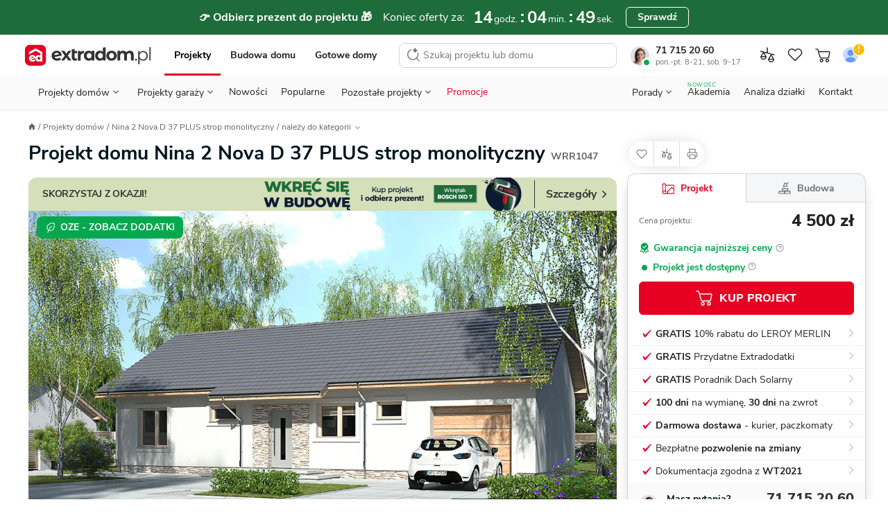

--- FILE ---
content_type: text/html; charset=UTF-8
request_url: https://www.extradom.pl/projekt-domu-nina-2-nova-d-37-plus-strop-monolityczny-WRR1047
body_size: 107948
content:
<!DOCTYPE html>










<html lang="pl">
  <head>
    <meta charset="UTF-8">
    <meta http-equiv="X-UA-Compatible" content="IE=edge">
    <title>Projekt domu Nina 2 Nova D 37 PLUS strop monolityczny 100 m² - EXTRADOM</title>
    <meta name="description" content="Projekt domu parterowego o pow. 100 m2 z garażem 1-st., z dachem dwuspadowym, z tarasem, sprawdź!"/>
    <meta name="viewport" content="width=device-width, initial-scale=1 maximum-scale=1.0, user-scalable=0">
    <meta name="apple-mobile-web-app-capable" content="yes"/>
    <meta http-equiv="X-UA-Compatible" content="IE=edge,chrome=1">
    <meta name="theme-color" content="#ffffff">
        <link rel="icon" href="https://extradom.wpcdn.pl/assets/4505cab/images/favicon/favicon.ico"/>
    <link rel="apple-touch-icon" sizes="180x180" href="https://extradom.wpcdn.pl/assets/4505cab/images/favicon/apple-touch-icon.png">
    <link rel="icon" type="image/png" sizes="32x32" href="https://extradom.wpcdn.pl/assets/4505cab/images/favicon/favicon-32x32.png">
    <link rel="icon" type="image/png" sizes="16x16" href="https://extradom.wpcdn.pl/assets/4505cab/images/favicon/favicon-16x16.png">
    <link rel="manifest" href="https://extradom.wpcdn.pl/assets/4505cab/manifest.json"/>
    <link rel="manifest" href="https://extradom.wpcdn.pl/assets/4505cab/images/favicon/site.webmanifest">
    <link rel="mask-icon" href="https://extradom.wpcdn.pl/assets/4505cab/images/favicon/safari-pinned-tab.svg" color="#e60022">
    <meta name="msapplication-TileColor" content="#e60022">
    <meta name="theme-color" content="#ffffff">
    <meta name="google-site-verification" content="y7HKwkvghmKsyVQ7ohhC6tWpLeF3wY9kmfWV6HtJrS0" />
    <meta name="p:domain_verify" content="d0d98f754165d7d6fc80d3e4d46e999c"/>
          <link rel="canonical" href="https://www.extradom.pl/projekt-domu-nina-2-nova-d-37-plus-strop-monolityczny-WRR1047" />
            <link rel="dns-prefetch" href="//extradom.wpcdn.pl">
    <link rel="preconnect" href="//extradom.wpcdn.pl">
    <link rel="preconnect" href="//www.google-analytics.com">
    <link rel="preconnect" href="//www.googletagmanager.com">

      <meta property="og:type" content="product">
<meta property="product:retailer_part_no" content="WRR1047">
  <meta property="og:title" content="Projekt domu Nina 2 Nova D 37 PLUS strop monolityczny">
  <meta property="og:url" content="https://www.extradom.pl/projekt-domu-nina-2-nova-d-37-plus-strop-monolityczny-WRR1047">
<meta property="og:description" content="Projekt domu parterowego o pow. 100 m2 z garażem 1-st., z dachem dwuspadowym, z tarasem, sprawdź!">
<meta property="og:image" content="https://i.wpimg.pl/736x425/wpcdn.pl/extradom/designs/68214/513418/0404f5c91d3263db58df1396491241edbedf44cf028e129e0b2a08467c7e12dd.jpeg">

<meta property="product:brand" content="Alexanderstudio.pl">
<meta property="product:availability" content="in stock">
<meta property="product:condition" content="new">
<meta property="product:price:amount" content="4500">
<meta property="product:sale_price:amount" content="4500">
<meta property="product:price:currency" content="PLN">
<meta property="product:retailer_item_id" content="WRR1047">
<meta property="product:designWithConstruction" content="true">
<meta property="product:category" content="Projekty domów">
<meta property="product:title" content="Nina 2 Nova D 37 PLUS strop monolityczny">
<meta property="product:area" content="100">
      <meta property="product:category" content="Projekty domów do 100 m²">
      <meta property="product:category" content="Projekty domów parterowych">
      <meta property="product:category" content="Projekty domów z garażem 1 st.">
      <meta property="product:category" content="Projekty domów dwuspadowych">
      <meta property="product:category" content="Projekty domów 3-pokojowych">
      <meta property="product:category" content="Projekty domów ze stropem żelbetowym">
      <meta property="product:category" content="Projekty domów z tarasem">
      <meta property="product:category" content="Projekty domów z kominkiem">
      <meta property="product:category" content="Projekty domów na granicy działki">
  <meta property="product:level" content="wolnostojąca">
        <meta property="product:size" content="small">
      <script>
    var pageType = "Karta projektu";
    var pageCategory = "house"
    var isAvailable = "1"
  </script>
          <script async src="https://www.googletagmanager.com/gtag/js?id=G-K5ZHY4RE09"></script>
      <script>
        const getCookieValue = (cookieKey) => {
          const re = new RegExp(`${cookieKey}=([^;]+)`);
          const value = re.exec(document.cookie);
          return (value != null) ? unescape(value[1]) : null;
        }

        window.userID = ""
        window.cookieId = getCookieValue('_ga');
        window.adgroupid = getCookieValue('adgid');
        window.gclid = "";
        window.dataLayer = window.dataLayer || [];
        window.badgeSeen = getCookieValue('newSeen');

        window.consentMode = {
          ad_storage: null,
          ad_user_data: null,
          ad_personalization: null,
          analytics_storage: null,
        }

        function gtag(){dataLayer.push(arguments);}
        if (localStorage.getItem('consentMap') === null) {
          gtag('consent', 'default', {
            'ad_storage': 'denied',
            'ad_user_data': 'denied',
            'ad_personalization': 'denied',
            'analytics_storage': 'denied',
          });
        } else {
          gtag('consent', 'default', JSON.parse(localStorage.getItem('consentMap')));
        }

        gtag('js', new Date());

        gtag('config', 'G-K5ZHY4RE09', {
          send_page_view: false,
          content_group: window.pageType || "Pozostałe",
          user_id: window.userID || '',
          client_id: window.cookieId ? window.cookieId.slice(6) : '',
        });
        if (window.pageType === "Karta projektu" || window.pageType === "Listing") {
          gtag('set', {'content_group2': window.pageCategory || "not set" });
        }
        gtag('config', 'AW-1070800927'); //adsy

        window.dataLayer.push({
          cookie_id: window.cookieId,
          gclid: "",
          zalogowany: "nie",
        })
      </script>
    
      <script>
  let userID = null;
    window.dataLayer.push({
    typStrony: 'Karta projektu',
    productName: 'Nina 2 Nova D 37 PLUS strop monolityczny',
    productCode: 'WRR1047',
    userID,
    productPrice: '4500',
    basePrice: '4500',
    pageType: 'product',
    productId: 'WRR1047',
    titlePrefix: 'domu',
    discount: 0
  });
</script>

    <!-- MAIN STYLES -->
          <style media="screen ">
      .menu__all-button,.menu__button,.menu__contact-button,html{box-sizing:border-box}.search__input,body,button,textarea{font-family:"Nunito Sans",Helvetica,Arial,sans-serif}.breadcrumbs__item,.logged__panel,.menu__contact,.menu__contact-button,.menu__item,.menu__to-top,.nav__btn,.nav__burger,.nav__cart-number,.nav__item-counter,.nav__link,.nav__list-element,.nav__logo,.pointer,.search__btn,.snackbar__close,[data-mask-link],a{cursor:pointer}.logged__panel::after,.menu--open::before,.menu__bottom-btn::after,.menu__icon-before::before,.menu__item--gap-top::before,.menu__item::after,.menu__items li.activated a::before,.menu__items li.activated span::before,.menu__project-promoted::before,.menu__sublist-item::after,.menu__sublist.active::after,.menu__to-top:hover::before,.nav__status-dot,.page__foreground::before,html.fslightbox-open #page::after{content:""}html{-webkit-text-size-adjust:100%;-ms-text-size-adjust:100%;-ms-overflow-style:scrollbar;-webkit-tap-highlight-color:transparent}*,::after,::before{box-sizing:inherit}article,footer,header,main,nav,section{display:block}body{margin:0;font-size:14px;font-weight:400;text-rendering:optimizeLegibility;-webkit-osx-font-smoothing:grayscale;-webkit-font-smoothing:antialiased;overflow-y:auto}.menu__sublist,.modal-open{overflow:hidden}body.no-scroll{max-height:100vh;overflow-y:hidden}body.no-scrollbar::-webkit-scrollbar{display:none}body.nav-space{margin-top:95px}#page{min-width:320px;overflow-x:hidden}.page__foreground::before{position:fixed;width:100%;height:200%;z-index:100;background:rgba(0,0,0,.6)}#cookieinfo_wp,html.fslightbox-open #page{position:relative}.container{margin-right:auto;margin-left:auto;padding-right:16px;padding-left:16px;width:100%}h1,h2,h3,h4,h5,h6,p,ul{margin:0;padding:0;color:#222}ul{list-style:none}a{text-decoration:none;color:#222}strong{font-weight:700}img[data-mirror=true],svg[data-mirror=true]{transform:scaleX(-1)!important}picture{display:block}#cookieinfo_wp{z-index:0}input:-webkit-autofill{box-shadow:0 0 0 1000px #fff inset}input::-webkit-inner-spin-button,input::-webkit-outer-spin-button{-webkit-appearance:none;margin:0}input[type=number],textarea{-webkit-appearance:none;-moz-appearance:none;appearance:none}input[type=number]{-moz-appearance:textfield}.olark-disable-back-scroll,html body.olark-disable-back-scroll,html.olark-disable-back-scroll{height:auto!important}.text-uppercase{text-transform:uppercase}.text-800{font-weight:800!important}.text-700{font-weight:700!important}.text-400{font-weight:400!important}.text-left{text-align:left!important}.text-center{text-align:center!important}.underline{text-decoration:underline!important}.line-through{text-decoration:line-through!important}.color-red{color:#e60022!important}.color-black{color:#222!important}.color-green{color:#06a84f!important}.color-green-dark{color:#57b37c!important}.color-turquoise{color:#119DA4!important}.color-gold{color:#f9bb09!important}.color-purple{color:#8482e5!important}.color-white{color:#fff!important}.color-black-90{color:#ddd!important}.color-blue-dark-10{color:#1f58ea!important}.color-gray{color:#717171!important}.hide{visibility:hidden!important}.hidden,.hidden--not-xs,.hidden--sm,.hidden--xs{display:none!important}.search__results,html{overflow-y:scroll}html.fslightbox-open #page::after{position:absolute;top:0;right:0;left:0;bottom:0;background:#000;z-index:99999}.nav__cart,.relative{position:relative}.dblock{display:block!important}.d-flex{display:flex}.mt-12{margin-top:12px}.mb-4{margin-bottom:4px!important}.mb-12,.menu__button--red{margin-bottom:12px}.flex-between{display:flex;justify-content:space-between}.nav{font-family:Nunito Sans,sans-serif;width:100%;z-index:100000000;background:#fff;border-bottom:1px solid #ddd;top:0;left:0;transition:.2s ease-out}.nav--no-shadow{box-shadow:none}.nav--border-bottom{padding:0 8px 0 4px;max-width:100%!important}.nav--fixed{position:fixed;z-index:9999!important}.nav--no-transition{transition:0s}.nav--scroll-up{transform:translateY(-95px)}.nav.show{position:fixed;top:0;right:0;left:0}.nav.show .nav__logo-img{width:141px}.nav__top-wrapper{display:flex;flex-wrap:wrap;align-items:center;padding-bottom:6px;padding-top:8px}.nav__cart{display:none;width:28px;height:28px}.nav__cart--gray{filter:grayscale(100%)}.nav__cart.show{display:flex;align-items:center;justify-content:center}.nav__cart--login img{border-radius:50%}.nav__cart.not-logged::after{content:url("data:image/svg+xml,%3Csvg width='16' height='16' viewBox='0 0 16 16' fill='none' xmlns='http://www.w3.org/2000/svg'%3E%3Ccircle cx='8' cy='8' r='7' fill='%23FFB800' stroke='white'/%3E%3Cpath d='M7.58174 9.201L7.15274 3.745H8.84674L8.41774 9.201H7.58174ZM7.22974 11.5V9.971H8.76974V11.5H7.22974Z' fill='white'/%3E%3C/svg%3E%0A");position:absolute;top:-2px;right:-1px;display:block;transform:scale(.9);touch-action:none}.nav__cart-number,.nav__item-counter{position:absolute;z-index:99;display:none;justify-content:center;align-items:center;min-width:14px;width:auto;height:14px;border-radius:8px;border:1px solid #fff;background:#e60022;color:#fff;font-weight:700;font-size:11px;line-height:11px;padding:4px}.nav__cart-number.visible,.nav__item-counter.visible{display:flex}.nav__bottom,.nav__logo{display:none}.nav__cart--mobile .img{max-width:24px;height:24px;-o-object-fit:cover;object-fit:cover}.nav__cart--mobile-pro-img{position:absolute;right:0;top:0}.nav__cart--mobile-pro{border:1px solid #333}.nav__cart-number,.nav__item-counter{right:-1px;top:0}.nav__logo{margin-right:auto;border:0!important}.nav__logo.show{display:initial}.nav__logo--hide{position:absolute;left:0;top:50%;transform:translateY(-50%) scale(.6);transform-origin:left}.nav__logo-img{display:block;width:106px}.nav__b2b{display:none}.nav__burger{position:relative;background-color:#fff;width:32px;height:32px;border-radius:4px;margin-left:8px;transition:.3s;z-index:1}.nav__burger:hover{background-color:#f2f2f2}.nav__burger span{position:absolute;display:block;height:1.25px;width:18px;background:#222;border-radius:1px;left:calc(50% - 6px);top:50%;transform:rotate(0);transition:.3s}.nav__burger span:nth-child(1){top:calc(50% - 7px);transform-origin:left center}.nav__burger span:nth-child(3){top:calc(50% + 7px);transform-origin:left center}.nav__burger.show span:nth-child(1){left:calc(50% - 10px);transform:translateX(3px) rotate(45deg);width:20px}.nav__burger.show span:nth-child(2){transform:rotateY(90deg)}.nav__burger.show span:nth-child(3){left:calc(50% - 10px);transform:translateX(3px) rotate(-45deg);width:20px}.nav__btn{display:none;margin-left:0;-o-object-fit:scale-down;object-fit:scale-down;background-color:#fff;border-radius:4px;transition:.3s}.nav__btn:hover{background-color:#f2f2f2}.menu,.nav__sticky{background-color:#fff}.nav__btn.show{display:block;width:16px}.nav__back{margin-left:13px;margin-right:auto}.nav__sticky{padding:0;position:fixed;top:0;left:0;right:0;z-index:200;box-shadow:0 3px 5px 0 rgba(203,203,203,.55);transition:.3s;transform:translateY(-50px)}.nav__sticky--active{transform:translateY(0)}.nav__sticky-wrapper{position:relative;display:flex;justify-content:space-between;height:50px}.nav__list{display:none}.nav__list-element{font-size:12px;line-height:21px;color:#646464}.nav__list-element:not(:first-of-type){margin-left:30px}.nav__list-element a{color:#01161e}.nav__list-element--active{font-weight:700;color:#01161e;border-bottom:2px solid #de737f}.nav__list-element--product:not(:first-of-type){margin-left:38px}.nav__links{display:flex;margin:0 auto;width:100%;justify-content:space-around}.nav--fixed .nav__links--fixed-hidden,.nav__contact,.nav__links--desktop{display:none}.nav__link{font-size:13px;line-height:18px;margin-top:10px;padding:8px 10px}.nav__link:first-child{padding-left:7px}.nav__link:last-child{padding-right:7px}.nav__consultant{border-radius:50%;margin-right:9px;width:28px}.nav__status-dot{box-shadow:0 0 0 0 #fff;height:14px;position:absolute;width:14px;border-radius:50%;border:3px solid #fff;left:17px;top:20px}.nav__status-dot--online{animation:dotPulse 2s infinite;background-color:#06a84f}.nav__status-dot--offline{background-color:#e60022}.nav__phone-number{font-weight:700}.nav__phone-number:hover{color:#e60022}.nav__working-hours{color:#717171;font-size:11px}.nav__working-hours--highlighted{color:#fff;border-radius:3px;background:#3e3e3e;font-weight:700;padding:0 3px}.nav__items{align-items:center;display:flex}.nav__item--desktop{display:none}@keyframes dotPulse{0%{transform:scale(.95);box-shadow:0 0 0 0 rgba(6,168,79,.7)}70%{transform:scale(1);box-shadow:0 0 0 10px rgba(6,168,79,0)}100%{transform:scale(.95);box-shadow:0 0 0 0 rgba(6,168,79,0)}}.logged{display:flex;justify-content:space-between;width:88px}.logged__notifications{display:flex;flex-direction:column;justify-content:space-around}.logged__notification{display:flex;align-items:center;font-size:10px;color:#646464}.logged__dropdown-item,.menu__item,.menu__logo{align-items:center}.logged__notification:hover{text-decoration:underline}.logged__notification-value{display:inline-block;margin-left:3px}.logged__panel{position:relative;width:50px;height:38px;padding:2px 15px 2px 2px;border:1px solid #ccc;border-radius:8px}.logged__panel::after{position:absolute;top:45%;right:5px;width:0;height:0;border-left:5px solid transparent;border-right:5px solid transparent;border-top:5px solid #333}.logged__panel img{width:100%}.logged__dropdown{position:absolute;z-index:9;top:120%;right:0;width:158px;border:1px solid #ccc;border-radius:8px;background:#fff}.logged__dropdown-item{display:flex;padding:8px 16px;border-top:1px solid #ccc;color:#333}.menu,.menu--sticky .menu__hidden-item,.menu__desktop,.menu__logo{display:none}.logged__dropdown-item svg{margin-right:6px}.logged__dropdown-item--user{border-top:none;font-weight:700}.menu{border-top:1px solid #ddd;width:100%;height:calc(100% - 50px);position:fixed;top:50px;right:0;overflow-x:hidden;z-index:999}.menu--sticky .menu__section--visible{top:49px}.menu--sticky .menu__contact-bar,.menu--sticky .menu__logo{display:flex}.menu.show{display:block}.menu__wrapper{min-height:100%;margin:0 -16px;position:relative;overflow-y:auto;overflow-x:hidden}.menu--open{position:fixed;top:0;z-index:9999999999}.menu--open::before{height:100%;width:100%;position:fixed;top:0;left:0;background:rgba(0,0,0,.2);-webkit-backdrop-filter:blur(1px);backdrop-filter:blur(1px);z-index:99}.menu__desktop{margin-top:8px}.menu__mobile{background:#f2f2f2;margin-top:-1px;max-width:100%!important}.menu__signet{display:block;width:26px}.menu__items li.activated a,.menu__items li.activated span{color:red;position:relative}.menu__items li.activated a::before,.menu__items li.activated span::before{position:absolute;border-bottom:2px solid #e60022;bottom:0;left:0;right:0}.menu__items--gray{background-color:#f2f2f2;padding-inline-start:0}.menu__items sup{font-size:10px;position:absolute;top:8px}.menu__item{font-size:16px;font-weight:700;color:#333;line-height:51px;background:#fff;display:block;border-bottom:1px solid #ddd;padding-left:20px;position:relative;-webkit-user-select:none;-moz-user-select:none;user-select:none;white-space:nowrap}.menu__item--red{color:#e60022}.menu__item::after{width:9px;height:9px;border-top:2px solid #333;border-right:2px solid #333;display:inline-block;transform:scaleX(.9) rotate(45deg);position:absolute;right:24px;top:20px}.menu__item--gap-top{margin-top:16px;position:relative}.menu__item--gap-top::before{width:100%;height:1px;background-color:#ddd;position:absolute;top:0;left:0}.menu__item--border-top,.menu__to-top{position:relative}.menu__item--gap-left{margin-left:auto}.menu__item--no-after::after{display:none}.menu__item-footnote{color:#06A84F;font-size:12px;letter-spacing:.5px;line-height:16px;padding-left:8px}.menu__to-top{align-items:center;border-left:1px solid #d5d5d5;border-right:1px solid #d5d5d5;display:flex;margin-left:6px;padding:0 6px;z-index:1}.menu__to-top:hover::before{background-color:#f2f2f2;border-radius:50%;display:block;height:27px;left:3px;position:absolute;top:-2px;width:27px;z-index:-1}.menu__contact-bar{align-items:center;display:none;font-size:16px;justify-content:space-between}.menu__phone-number{align-items:center;display:flex;margin:0 12px 0 8px;white-space:nowrap}.menu__phone-icon{height:14px;margin-right:2px}.menu__call-btn{font-size:14px!important;height:32px!important;padding:0 16px!important}.menu__link{height:100%;width:calc(100% - 36px);background:#fff;display:block;margin-left:-20px;padding-left:20px;border-right:1px solid #ddd}.menu__link--wide{width:100%;margin-left:0;padding-left:20px;border-right:none}.menu__link--p0{padding-left:0}.menu__link--new{margin-left:8px;font-weight:700;font-size:11px;line-height:15px;color:#06A84F}.menu__icon-before{display:flex;align-items:center}.menu__icon-before::before{background-repeat:no-repeat;background-size:cover;width:16px;height:16px;margin-right:16px;display:inline-block}.menu__section{background:#f2f2f2;position:absolute;width:calc(100% - 32px);margin-left:16px;top:0;left:0;transform:translateX(100%);transition:all .3s 0s,padding-top 0s .25s;display:none}.menu__section--visible{background:#fff;min-height:100%;display:initial}.menu__section--tools .menu__sublist-item{font-size:14px;line-height:19px;color:#717171}.menu__section--tools .menu__sublist-item--important{font-size:16px;line-height:20px;color:#333;margin-bottom:8px;align-self:flex-start;padding:0}.menu__section--article .menu__base-btn{display:none}.menu__section--article .menu__base-btn span{margin-left:8px;font-weight:700;font-size:11px;line-height:15px;color:green;text-transform:uppercase}.menu__section--show{transform:translateX(0);display:initial}.menu__section--show .menu__sublist{transition:250ms}.menu__section--white{background:#fff}.menu__bottom-section{align-items:center;border-top:1px solid #f2f2f2;bottom:0;display:none;height:66px;left:0;position:absolute;width:100%}.menu__bottom-btn{align-items:center;border-right:1px solid #f2f2f2;-moz-column-gap:16px;column-gap:16px;display:flex;font-weight:700;height:66px;padding:14px 33px 14px 24px;position:relative;width:100%}.menu__bottom-btn:last-child{border-right:none}.menu__bottom-btn:hover{background-color:#f2f2f2}.menu__bottom-btn::after{border-right:1px solid #333;border-top:1px solid #333;display:inline-block;height:6px;position:absolute;right:20px;top:30px;transform:scaleY(.9) rotate(135deg);width:6px}.menu__subtitle{font-weight:700;font-size:18px;line-height:25px;color:#222;background-color:#fff;padding:24px 20px 8px}.menu__subtitle--designs{border-bottom:1px solid #ddd;font-size:22px;line-height:28px;padding-bottom:29px}.menu__sublist{display:flex;flex-direction:column;align-items:flex-start;padding-left:48px;border:none;background:#fafafa}.menu__sublist.active{position:relative}.menu__sublist.active::after{width:100%;height:1px;background-color:#ddd;position:absolute;bottom:0;left:0}.menu__sublist .active{display:flex}.menu__sublist-title{color:#222;font-weight:700;font-size:14px;letter-spacing:.4px;text-transform:uppercase;display:flex;flex-direction:column;align-items:flex-start;padding-left:48px!important}.menu__sublist-title::before{position:absolute;top:16px;left:20px;filter:grayscale(100%)}.menu__sublist-title::after{width:9px;transform:scaleY(.9) rotate(135deg);right:24px;top:20px}.menu__sublist-title.active{color:#e60022}.menu__sublist-title.active::before{filter:grayscale(0)}.menu__sublist-title.active-with-delay::after{background:#fff;border-color:#ddd;top:unset;right:unset;width:16px;height:16px;bottom:-9px;left:20px;border-width:1px;z-index:10}.menu__sublist-title--gap-top{margin-top:16px}.menu__before-title{display:none}.menu__before-title--gap-top{color:#f2f2f2;background:#f2f2f2;width:100%;height:16px;border-top:1px solid #ddd;border-bottom:1px solid #ddd;margin-top:-1px;display:block}.menu__sublist-item{font-size:16px;line-height:20px;font-weight:400;background-color:#fafafa;min-height:64px;width:calc(100% + 48px);position:relative;display:flex;flex-direction:column;align-items:flex-start;justify-content:center;left:-48px;padding-right:20px;padding-left:94px;transition:.3s}.menu__sublist-item--new{flex-direction:row;justify-content:flex-start;align-items:center}.menu__sublist-item--new span{margin-left:6px;font-weight:700;font-size:11px;line-height:15px;color:#06A84F;text-transform:uppercase}.menu__sublist-item:active,.menu__sublist-item:focus{background-color:#f2f2f2}.menu__sublist-item::before{background-size:contain;background-position:center center;position:absolute;top:0;left:20px;width:58px;height:64px;mix-blend-mode:darken}.menu__sublist-item::after{width:calc(100% - 94px);height:1px;background:#ddd;position:absolute;left:94px;bottom:0}.menu__sublist-item--auto::before{background-size:auto}.menu__sublist-item--important,.menu__sublist-item--important-pr{font-weight:700}.menu__sublist-item--article{font-size:14px;line-height:19px;min-height:70px}.menu__sublist-item--article::before{height:36.66px;width:58px;border-radius:4px;top:calc((70px - 36.66px)/ 2);background-size:cover}.menu__sublist-item--plain{font-weight:700;background-color:#fff;padding-left:20px;width:unset;left:unset;min-height:52px}.menu__sublist-item--plain::after{width:calc(100% - 20px);left:20px}.menu__sublist-item--plain-icon{font-weight:700;background-color:#fff;padding-left:56px;width:unset;left:unset;min-height:52px}.menu__sublist-item--plain-icon::before{width:20px;height:20px;top:17px;background-color:#fff;transition:.3s;filter:grayscale(100%)}.menu__sublist-item--plain-icon::after{width:calc(100% - 56px);left:56px}.menu__sublist-item--tool{background-color:#fff;height:112px;padding-left:66px;width:unset;left:unset}.menu__sublist-item--tool::before{width:24px;height:24px;top:16px}.menu__sublist-item--tool::after{width:calc(100% - 66px);left:66px}.menu__sublist-item--recommended{background-color:#fff;width:100%;left:0;padding-left:79px}.menu__sublist-item--recommended::before{width:44px;height:44px;top:10px;left:20px;transition:.3s}.menu__sublist-item--recommended::after{width:calc(100% - 79px);left:79px}.menu__sublist-categories{width:100%}.menu__article-category{font-weight:700;font-size:16px;line-height:20px;min-height:52px;padding-left:20px}.menu__article-category--last::before,.menu__recommended-categories{font-size:14px;line-height:19px;letter-spacing:.4px;text-transform:uppercase;color:#8c8c8c;font-weight:700}.menu__article-category::after{width:calc(100% - 20px);left:20px}.menu__article-category--last{margin-bottom:62px}.menu__article-category--last::before{content:"polecamy";height:20px;width:82px;top:76px}.menu__recommended-categories{background:#fff;margin-top:16px;padding:24px 20px 8px}.menu__recommended-btns-wrapper{background-color:#fff;border-bottom:1px solid #ddd;padding:15px 0 12px 22px}.menu__recommended-btns{display:flex;margin-left:-22px;overflow-x:auto;padding-bottom:10px;scrollbar-width:none}.menu__recommended-btns-title{color:#8c8c8c;font-size:11px;font-weight:700;line-height:15px;margin-bottom:8px}.menu__recommended-btn{background-color:#fff;border:1px solid #c4c4c4;border-radius:4px;color:#333;font-size:14px;line-height:24px;margin-right:10px;padding:0 12px;white-space:nowrap}.menu__all-button,.menu__see-all{line-height:22px;font-size:16px;text-align:center;font-weight:700}.menu__recommended-btn:first-child{margin-left:22px}.menu__all-button{color:#333;background:#fff;width:calc(100% + 8px);border:1px solid #c4c4c4;border-radius:6px;padding:13px;margin:16px 20px 16px -28px;transition:.3s}.menu__see-all{letter-spacing:-.2px;text-decoration:underline;color:#333;background-color:#fff;display:block;padding:24px 8px}.menu__project-promoted::after,.menu__project-title,.menu__promo-info,.menu__user-email{font-size:14px;line-height:19px}.menu__contacts::before,.menu__project-promoted::after,.menu__your-account,.search__title{letter-spacing:.4px;text-transform:uppercase}.menu__project-promoted,.menu__user{display:flex;flex-direction:column;border-bottom:1px solid #ddd}.menu__project-promoted{background-color:#fff;padding:66px 20px 24px 160px;position:relative;min-height:calc(66px + 66px + 24px)}.menu__project-promoted::before,.menu__user::before{background-position:center center;display:block;background-repeat:no-repeat}.menu__project-promoted::before{background-size:contain;width:123px;height:82px;position:absolute;left:20px;bottom:16px;border-radius:4px}.menu__project-promoted::after{content:"polecany projekt";font-weight:700;color:#8c8c8c;position:absolute;top:24px;left:20px}.menu__project-title{font-weight:700;color:#222;margin-bottom:6px}.menu__promo-info{color:#717171}.menu__user{height:105px;padding:20px 102px 16px;margin-bottom:-17px;background-color:#f2f2f2;justify-content:center;position:relative}.menu__user::after,.menu__user::before{border-radius:50%;position:absolute;content:""}.menu__user::before{background-size:cover;width:62px;height:62px;top:18px;left:18px;z-index:2}.menu__user::after{width:70px;height:70px;background-color:#fff;top:16px;left:14px;box-shadow:0 5px 12px rgba(0,0,0,.1);z-index:1}.menu__gap-bottom,.menu__notify{position:relative}.menu__user-email{color:#333;margin-bottom:18px}.menu__count{align-items:center;background-color:#e60022;border:1px solid #fff;border-radius:8px;color:#fff;display:none;font-weight:700;font-size:11px;height:16px;line-height:11px;justify-content:center;min-width:16px;padding:4px;position:absolute;top:14px;left:34px;width:auto;z-index:10}.menu__count--big{font-size:14px;width:20px;top:22px;left:62px}.menu__count--big::before{width:24px;height:24px;left:-2px;top:-7px}.menu__count--big::after{width:20px;height:20px;left:0;top:-5px}.menu__count.visible{display:flex}.menu__your-account{font-weight:700;font-size:12px;line-height:16px;color:#8c8c8c;margin:36px 20px 8px}.menu__account{display:flex;flex-direction:column;align-items:center;width:100%;padding:36px 22px 28px}.menu__account-title{font-weight:700;font-size:18px;line-height:25px;color:#000;display:flex;flex-direction:column;align-items:center;margin-bottom:8px}.menu__account-title::before{content:"";background-repeat:no-repeat;background-size:cover;width:96px;height:80px;display:inline-block;margin-bottom:18px}.menu__account-subtitle{font-size:14px;line-height:21px;color:#717171;text-align:center;padding:0 48px;margin-bottom:16px}.menu__button{font-style:normal;font-weight:800;font-size:14px;line-height:18px;color:#01161e;background:#fff;border:1px solid #c4c4c4;border-radius:6px;padding:10px;outline:0;width:100%;display:flex;align-items:center;justify-content:center;transition:.3s}.menu__button--red{color:#fff;background:#e60022;border-color:#e60022}.menu__gap-bottom{margin-bottom:17px}.menu__gap-bottom::after{content:"";width:100%;height:18px;background:linear-gradient(#ddd 0 1px,#f2f2f2 1px 17px,#ddd 17px 18px);position:absolute;bottom:-17px;left:0}.menu__contacts{display:flex;justify-content:space-between;flex-direction:column;margin-top:12px;margin-bottom:72px;position:relative}.menu__contacts::before{content:"Przydatne linki";font-weight:700;font-size:12px;line-height:16px;color:#8c8c8c;position:absolute;bottom:-60px;left:20px}.breadcrumbs--scroll::before,.contact-bar__info__status-dot,.menu__contact::before,.search__item--bordered::after{content:""}.menu__contact{margin-left:60px;margin-right:16px;position:relative}.menu__contact::before{background-repeat:no-repeat;background-size:cover;width:24px;height:24px;display:inline-block;position:absolute;top:2px;left:-40px}.menu__contact-title{font-weight:700;font-size:18px;line-height:25px;color:#01161e;margin-bottom:4px}.menu__contact-info{font-size:14px;line-height:18px;color:#646464}.menu__contact-info--highlighted{color:#fff;border-radius:3px;background:#3e3e3e;font-weight:700;padding:0 3px;width:-moz-fit-content;width:fit-content}.menu__contact-button{font-weight:700;font-size:16px;line-height:22px;color:#01161e;background-color:#fff;text-align:center;margin:12px 0 24px;padding:11px 32px;border:1px solid #c4c4c4;border-radius:6px;transition:.3s;width:100%;display:inline-block}.menu__contact-button:hover{filter:brightness(95%)}.menu__call::before{width:18px;height:18px}.menu__chat::before{width:21px;height:20px;margin-top:-2px}.menu__mail::before{width:20px;height:18px;margin-top:2px}.search{display:none;position:fixed;z-index:99999;top:0;bottom:0;left:0;right:0;background:#fff}.search--open{display:block}.search__form{position:relative;display:flex;width:100%}.search__input{flex:1;height:60px;outline:0;border:none;font-size:14px;line-height:19px;background:#fff}.search__input::-webkit-search-cancel-button{display:none}.search__btn{border:none;outline:0}.search__btn svg{vertical-align:middle}.search__btn-reset,.search__btn-search{display:none}.search__btn-reset{display:flex;align-self:center;justify-content:center;align-items:center;width:24px;height:24px;padding:0;margin:12px;border-radius:50%;background:#F2F2F2}.search__btn-close{order:-1;width:44px;margin-right:11px;background:#fff}.search__results{height:calc(100% - 60px);padding:0 12px 12px;border-top:1px solid #ddd;scrollbar-width:none}.search__results::-webkit-scrollbar{display:none;width:0;scrollbar-width:none;background:0 0}.search__no-results{display:flex;width:calc(100% + 32px);margin-left:-16px;padding:14px 0 14px 16px;border-bottom:1px solid #ddd;font-size:16px;line-height:21px;background:#F2F2F2}.search__no-results img{align-self:baseline;margin-right:8px}.search__title{margin:16px 0 8px 4px;font-size:12px;line-height:16px;color:#717171}.search__assistant{background-color:#FCF8FF;border:1px solid #D9BEE9;border-radius:8px;display:flex;font-size:14px;line-height:19px;margin-top:12px;padding:8px 12px}.search__assistant:hover{background-color:#F8EDFF;border-color:#D9BEE9}.search__assistant-icon{margin-right:15px}.search__assistant-text{width:100%}.search__item{position:relative;display:flex;align-items:center;padding:4px;border-radius:4px;transition:350ms}.search__item--bordered::after{position:absolute;bottom:0;left:73px;width:calc(100% - 73px);border-top:1px solid #DDD}.search__item svg{margin:0 auto;align-self:center;flex-shrink:0}.search__item--py4{padding-top:9px;padding-bottom:9px}.search__item--mt4{display:block;margin-top:16px;padding:8px 4px}.search__item--mt4 svg{margin-right:8px}.search__item--all{display:block;margin:12px auto 5px;font-weight:700;line-height:18px;text-align:center;text-decoration:underline}.search__item--all:hover{color:#e60022;text-decoration:none}.search__image{background-color:#fff;display:flex;flex:0 0 56px;width:56px;height:40px;margin-right:12px;border-radius:2px;-o-object-fit:cover;object-fit:cover}.search__code{font-size:13px;color:#717171}.search__icon{display:none}.search__prices{display:flex;flex-direction:column;margin-left:auto;text-align:right}.search__base-price{color:#e60022;font-size:11px;line-height:12px}.search__current-price{font-size:18px;line-height:24px;white-space:nowrap}.search__loader{display:none;position:absolute;right:-2px;width:24px;height:24px;background:#fff;align-self:center;margin-right:14px;border:2px solid #e60022;border-top:3px solid #fff;border-radius:50%;animation:spin 2s linear infinite}.search__loader.active{display:block}@keyframes spin{0%{transform:rotate(0)}100%{transform:rotate(360deg)}}div#olark-wrapper.olark-hidden{display:block!important}.breadcrumbs{margin-top:16px;margin-bottom:10px;max-width:100%}.breadcrumbs__list{list-style:none;padding:0;display:flex;flex-direction:row;flex-wrap:wrap;align-items:center}.breadcrumbs__item{position:relative;margin-left:11px;font-size:10px;line-height:18px;color:#646464;white-space:nowrap}.breadcrumbs__item:first-child{margin-left:0}.breadcrumbs__item:not(:first-child)::after{position:absolute;content:"/";top:0;left:-7px;color:#646464}.breadcrumbs__item--hidden{visibility:hidden}.breadcrumbs__item--lg{font-size:14px}.breadcrumbs__item a{color:inherit;font-size:inherit;white-space:nowrap}.breadcrumbs__other{position:static}.breadcrumbs__other svg{margin-bottom:1px;margin-left:3px}.breadcrumbs__category-list{display:none;position:absolute;z-index:100;left:0;right:0;border-radius:8px;padding:8px 16px;background:#fff}.breadcrumbs__category-list.open{display:block}.breadcrumbs__category-item{line-height:22px}.breadcrumbs__category-item:hover{text-decoration:underline}.breadcrumbs--scroll{position:relative}.breadcrumbs--scroll::before{position:absolute;display:block;top:0;left:-16px;z-index:1;height:15px;width:50px;background:linear-gradient(270.15deg,#FFF 49.73%,rgba(255,255,255,0) 101.24%);transform:rotate(-180deg)}.breadcrumbs--scroll .breadcrumbs__list{position:relative;flex-wrap:nowrap;overflow-x:scroll;scrollbar-width:none}.breadcrumbs--scroll .breadcrumbs__list::-webkit-scrollbar{display:none;width:0}.news-bar{position:relative;z-index:999;background:var(--bg-color)}.contact-bar,.news-bar__btn:hover{background:#fff}.news-bar *{line-height:16px;color:var(--font-color);fill:var(--font-color)}.news-bar__wrapper{display:flex;align-items:center;justify-content:space-between;padding:12px 16px}.news-bar__btn{display:block;margin-left:16px;padding:6px 16px;border-radius:6px;color:var(--font-color);border:1px solid var(--font-color);white-space:nowrap;transition:250ms}.news-bar__btn svg{display:none}.news-bar__btn:hover span{color:var(--bg-color)}.news-bar__btn--with-clock{display:flex;align-items:center;padding:6px;margin-left:2px}.news-bar__btn--with-clock span{display:none}.news-bar__btn--with-clock svg{display:block}.news-bar.gradient{background:linear-gradient(270deg,var(--gradient-right) 0,var(--gradient-left) 100%)}.news-bar__clock,.news-bar__right{display:flex;align-items:center}.news-bar__clock{margin-left:8px}.news-bar__clock-text{display:none}.news-bar__clock-item{display:flex;flex-direction:column;width:22px;margin-right:12px;font-size:18px;line-height:18px;font-weight:700}.news-bar__clock-item span:last-child{font-size:10px;line-height:10px;font-weight:400}.news-bar__clock-item--days{border-right:1px solid var(--font-color);padding-right:6px;margin-right:6px}.news-bar__clock-item--minutes,.news-bar__clock-item--seconds{position:relative}.news-bar__clock-item--minutes::after,.news-bar__clock-item--seconds::after{content:":";position:absolute;left:-8px;top:-2px;display:block}.contact-bar{display:none;position:relative;z-index:999;border-bottom:1px solid #ddd}.contact-bar--sticky{position:fixed;top:0;left:0;right:0;z-index:99999}.contact-bar__wrapper{display:flex;justify-content:space-between;align-items:center;height:44px}.contact-bar__info{font-size:16px;display:flex;align-items:center;justify-content:space-between}.contact-bar__info__status-dot{display:inline-block;height:8px;width:8px;margin-bottom:1px;margin-right:6px;border-radius:50%}.contact-bar__info a{display:inline-block;margin-left:10px;font-size:18px;color:#e60022}.contact-bar__info svg{width:12px;height:12px}.contact-bar__info__additional-text{font-weight:400;margin:0 8px}.contact-bar__info__text{margin-right:6px}.contact-bar__info__text--black{color:#222!important;font-size:16px!important;margin-left:0!important}.contact-bar__info .btn{width:148px;font-size:14px;height:32px}.contact-bar .status-dot-online{background:#06A84F}.contact-bar .status-dot-offline{background:#E56C3F}.snackbar-container{align-items:flex-end;bottom:0;display:flex;flex-direction:column;margin:10px;max-width:100%;position:fixed;right:0;z-index:999999999!important}.snackbar{align-items:center;background-color:#333;border-radius:8px;color:#fff;display:flex;font-size:14px;justify-content:space-between;margin-bottom:10px;padding:12px 12px 12px 16px;transition:all .5s ease;visibility:hidden}.snackbar:last-child{margin-bottom:0}.snackbar--show{animation:fadein .5s,fadeout .5s 8.5s forwards;visibility:visible}.snackbar--info{background-color:#3c67b8}.snackbar--success{background-color:#06a84f}.snackbar--warning{background-color:#f3890c}.snackbar--error{background-color:#bc1024}.snackbar__heading{font-weight:700}.snackbar__heading span{font-size:14px;line-height:21px;color:#CDEEDC}.snackbar__close{align-items:center;border-radius:50%;display:flex;height:32px;justify-content:center;margin-left:43px;width:32px}.snackbar__ico{background-repeat:no-repeat;height:24px;margin-right:12px;width:24px}.snackbar__close-ico:hover .snackbar__close-ico-circle{fill:rgba(255,255,255,.2)}.snackbar__close-ico:active .snackbar__close-ico-circle{fill:rgba(255,255,255,.3)}.snackbar__close-ico-circle{fill:rgba(255,255,255,.1);transform:rotate(-90deg);transform-origin:50% 50%}.snackbar__close-ico-circle--stroke{animation:circle-stroke 9s forwards linear;stroke:rgba(255,255,255,.3);stroke-width:2px}@keyframes fadein{from{opacity:0}to{opacity:1}}@keyframes fadeout{from{opacity:1}to{opacity:0}}@keyframes circle-stroke{from{stroke-dasharray:89;stroke-dashoffset:0}to{stroke-dasharray:0,89;stroke-dashoffset:-89}}
    </style>
      <style media="screen and (min-width: 320px)">
      .nav__burger span{left:calc(50% - 9px)}
    </style>
      <style media="screen and (min-width: 360px)">
      .nav--border-bottom{padding:0 4px 0 5px}.nav__cart{width:36px;height:36px}.nav__cart.not-logged::after{top:2px;right:2px}.nav__cart-number,.nav__item-counter{right:2px;top:4px}.nav__logo-img{width:118px}.nav__burger{width:36px;height:36px;margin-left:0;margin-right:8px}.nav__burger span{left:calc(50% - 9px)}.nav__btn.show{width:20px}
    </style>
      <style media="screen and (min-width: 375px)">
      .nav__logo-img{width:129px}
    </style>
      <style media="screen and (min-width: 390px)">
      .nav__logo-img{width:141px}
    </style>
      <style media="screen and (min-width: 400px)">
      .hidden--not-xs{display:initial!important}
    </style>
      <style media="screen and (min-width: 420px)">
      .nav__logo-img{width:153px}
    </style>
      <style media="screen and (min-width: 576px)">
      .container,.container .container--left{margin:0 auto}.container{max-width:992px}.modal-open{position:fixed;right:0;left:0;overflow-y:scroll}.mt-sm-12{margin-top:12px}.mb-sm-12{margin-bottom:12px}
    </style>
      <style media="screen and (min-width: 768px)">
      .hidden--xs{display:initial!important}.hidden--md,.nav__search{display:none!important}.nav__contact{margin-left:16px;align-items:center;display:flex;position:relative}.search--open{left:calc(50% - 310px);position:absolute!important;top:12px;width:621px;height:-moz-fit-content;height:fit-content}.search--open .search__overlay{display:block;position:fixed;z-index:-1;left:0;right:0;top:0;bottom:0;background:rgba(0,0,0,.6)}.search{position:relative;display:block}.search__wrapper{width:314px}.search__input{height:36px;width:204px;padding-left:34px;border:1px solid #d4d4d4;border-radius:8px}.search__input:hover{border:1px solid #8c8c8c}.search--open .search__input{border-radius:12px 12px 0 0;border:none;height:44px;padding-left:56px;width:621px}.search--open .search__input:hover{border:none}.search--open .search__btn-search{display:block;position:absolute;right:6px;top:calc(50% - 18px);height:36px;width:96px;border-radius:6px;background:#e60022;color:#fff;font-size:16px;font-weight:800;transition:350ms}.search--open .search__btn-search:hover{background:#EF4357}.search__btn-reset{position:absolute;right:102px;top:11px;transition:350ms;margin:0 12px 0 0}.search__btn-reset:hover{background:#333}.search__btn-reset:hover svg{fill:#fff}.search__btn-close{display:none}.search--open .search__btn-close{display:block;position:absolute;top:7px;left:10px;height:32px;width:32px;border-radius:4px;z-index:1}.search--open .search__btn-close:hover{background:#F2F2F2}.search__results{display:none;padding-left:16px;padding-right:16px}.search--open .search__results{position:absolute;display:block;height:-moz-fit-content;height:fit-content;width:100%;background:#fff;border-radius:0 0 12px 12px}.search__item:focus,.search__item:hover{background:#F2F2F2}.search__item:focus .search__subtitle,.search__item:hover .search__subtitle{text-decoration:underline}.search__item--py4{padding:4px}.search__icon{display:block;position:absolute;z-index:0;left:10px;top:6px}.search__loader{right:100px;top:11px}.news-bar__wrapper{justify-content:center;padding:10px 16px}.news-bar__text *{font-size:16px}
    </style>
      <style media="screen and (min-width: 992px)">
      .nav__bottom{display:block;border-top:1px solid #eee;background:#fff}.nav__bottom.sticky{position:fixed;top:0;left:0;right:0;box-shadow:0 2px 10px rgba(0,0,0,.1)}.nav__bottom-content{display:flex;justify-content:flex-end;align-items:center;height:50px;font-size:16px;font-weight:700}.nav__bottom-content p{margin-right:16px;color:#01161e}.nav__bottom-content a{margin-left:8px;color:#e60022}.nav__bottom-content .previous-project-link{margin-right:auto;color:#222}.nav__b2b{display:block;text-align:right;font-size:12px;color:grey;font-weight:700}.nav__sticky-wrapper{align-items:center;justify-content:flex-end}.nav__list{list-style:none;display:flex}.breadcrumbs__other{position:relative}.breadcrumbs__other:hover .breadcrumbs__category-list{display:block}.breadcrumbs__category-list{left:-50%;width:250px}
    </style>
      <style media="screen and (min-width: 1200px)">
      .breadcrumbs__item{font-size:12px}.breadcrumbs__item--lg{font-size:14px}
    </style>
      <style media="screen and (min-width: 1230px)">
      body{margin-top:0}.container{max-width:1230px}.container .container--left{max-width:848px;margin-left:0}#cookieinfo_wp{position:fixed;left:0;right:0;bottom:0;z-index:9999;border-top:1px solid #ddd}.nav,.nav__item{position:relative}.hidden--sm{display:initial!important}.hidden--lg{display:none!important}.nav__burger,.nav__cart.show{display:none}.mt-lg-12{margin-top:12px}.mb-lg-12{margin-bottom:12px}.nav{border:none;box-shadow:0 1px 3px 0 #1018281a;min-height:107px;padding-bottom:0;z-index:999}.nav--border-bottom{max-width:1220px!important}.nav.show{left:auto}.nav__top-wrapper{flex-wrap:unset;justify-content:space-between;margin-bottom:0;padding:0}.nav__cart{margin-left:0}.nav__cart.not-logged::after{top:1px;right:0;transform:scale(1.1)}.nav__cart-number,.nav__item-counter{min-width:16px;height:16px;right:1px;top:5px}.nav__compare-counter{right:1px;top:5px}.nav__logo{margin-right:0}.nav__logo-img{width:183px}.nav__links--desktop{display:flex;margin:0;width:-moz-fit-content;width:fit-content}.nav__link{font-size:14px;height:59px;line-height:19px;margin:0;padding:20px 14px;font-weight:700}.nav__link:first-child{padding-left:14px}.nav__link:last-child{padding-right:14px}.nav__link--designs.active,.nav__link--designs:hover{border-bottom:3px solid #e60022}.nav__link--adaptations.active,.nav__link--adaptations:hover{border-bottom:3px solid #ff7613}.nav__link--construction.active,.nav__link--construction:hover{border-bottom:3px solid #1F58EA}.nav__link--ready-house.active,.nav__link--ready-house:hover{border-bottom:3px solid #119da4}.nav__contact{margin:0}.nav__item{align-items:center;color:#333;font-size:11px;line-height:15px;width:auto;min-height:40px;padding:9px 9px 4px;display:flex;flex-direction:column;-webkit-user-select:none;-moz-user-select:none;user-select:none;cursor:pointer;border-radius:8px 8px 0 0;transition:.3s}.nav__item.active,.nav__item:hover{box-shadow:0 2px 12px rgba(0,0,0,.1);z-index:10}.nav__item::before{content:"";background-repeat:no-repeat;background-size:cover;display:inline-block;width:22px;height:22px;margin-bottom:6px}.nav__item::after{display:none}.nav__item--big::before{width:24px}.nav__item.not-logged::after{content:url("data:image/svg+xml,%3Csvg width='16' height='16' viewBox='0 0 16 16' fill='none' xmlns='http://www.w3.org/2000/svg'%3E%3Ccircle cx='8' cy='8' r='7' fill='%23FFB800' stroke='white'/%3E%3Cpath d='M7.58174 9.201L7.15274 3.745H8.84674L8.41774 9.201H7.58174ZM7.22974 11.5V9.971H8.76974V11.5H7.22974Z' fill='white'/%3E%3C/svg%3E%0A");position:absolute;top:5px;right:0;display:block;transform:scale(1.2)}.nav__item--rounded{border-radius:8px!important}.nav__item--pro::before{border:1px solid #333}.nav__item--pro-img{position:absolute;right:20px;top:4px}.nav__item--desktop{display:flex}.nav__item--round::before{border-radius:50%}.menu{border-top:none;height:unset;position:unset;display:unset;top:0}.menu--sticky{box-shadow:0 12px 16px -4px #10182829;position:fixed;overflow:visible;top:0;left:0;right:0;z-index:99999}.menu__wrapper{background-color:#fafafa;margin:0;min-height:unset;overflow:visible;position:unset}.menu__desktop{align-items:center;display:flex}.menu__mobile{display:none}.menu__items{align-items:flex-end;display:flex;width:100%;padding-inline-start:0!important}.menu__item{color:#222;font-size:14px;font-weight:400;line-height:22px;background:#fafafa;border-bottom:none;padding:13px 26px 13px 14px;border-radius:8px 8px 0 0}.menu__item.active,.menu__item:hover{background:#fff;box-shadow:0 2px 12px 0 rgba(0,0,0,.1);z-index:10}.menu__item--red{color:#e60022}.menu__item::after{width:6px;height:6px;border-width:1px;transform:scaleY(.9) rotate(135deg);right:14px;top:18px}.menu__item.active::after{transform:scaleY(.9) translateY(3px) rotate(-45deg)}.menu__item--no-after{padding:13px 10px 14px}.menu__item--border-top::after{content:"";width:calc(100% + 16px);height:1px;background-color:#ddd;position:absolute;top:-8px;left:8px;display:initial!important}.menu__item[data-menu-link]:hover,a.menu__item:hover{text-decoration:underline}.menu__item-footnote{display:block;font-size:8px;line-height:11px;padding-left:0;position:absolute;top:8px}.menu__icon-before::before{margin-right:9px}.menu__section{display:initial;background-color:#fff;width:1241px;min-height:0;height:0;margin-left:0;transform:none;z-index:10;overflow:hidden;left:calc(50% - 599px);top:108px;padding:0 16px;border-radius:0 0 8px 8px;transition:0s}.menu__section--visible{height:482px;padding:16px 16px 8px;z-index:20;box-shadow:0 12px 12px rgba(0,0,0,.1)}.menu__section--visible::after{content:"";width:100%;height:100%;position:absolute;left:0;top:0;background:#fff;z-index:-1;box-shadow:0 2px 12px rgba(0,0,0,.1);border-radius:0 0 8px 8px}.menu__section--narrow{width:794px}.menu__section--narrow .menu__sublist{width:481px}.menu__section--garage{left:calc(50% - 606px + 149px)}.menu__section--other{left:calc(50% - 663px + 500px)}.menu__section--other .menu__sublist{height:316px}.menu__section--other.menu__section--visible{height:348px}.menu__section--tools{display:flex}.menu__section--tools.menu__section--visible{height:256px}.menu__section--tools .menu__sublist-item{font-size:14px;line-height:19px;color:#717171;background-color:#fff;display:flex;flex-direction:column;margin-top:61px;margin-left:0;padding-left:44px;cursor:pointer}.menu__section--tools .menu__sublist-item::before{top:0;left:12px}.menu__section--tools .menu__sublist-item::after{content:"Rozpocznij";font-weight:700;font-size:16px;line-height:22px;text-align:center;color:#333;background-color:#fff;height:42px;padding:10px;position:absolute;bottom:-32px;left:48px;border:1px solid #ddd;border-radius:6px;transition:.3s}.menu__section--tools .menu__sublist-item:hover{color:#333}.menu__section--tools .menu__sublist-item:hover::after{border-color:#333}.menu__section--tools .menu__subtitle{display:initial;font-weight:700;font-size:14px;line-height:19px;letter-spacing:.4px;text-transform:uppercase;color:#8c8c8c;position:absolute;top:8px;left:32px}.menu__section--article .menu__base-btn{display:flex;width:266px;margin:0}.menu__section--article .menu__sublist{width:928px}.menu__section--article .menu__sublist-item{padding-left:24px;max-width:464px}.menu__section--article .menu__sublist-item--article{line-height:19px;padding-left:110px;padding-top:12px;padding-bottom:12px;min-height:64px;margin-left:0}.menu__section--article .menu__sublist-item--article::after{width:calc(100% - 110px);left:110px}.menu__section--article .menu__article-category{padding-left:12px;margin-left:20px}.menu__section--article .menu__article-category::after{width:calc(100% - 24px);left:12px;transition:.3s}.menu__section--article .menu__article-category:hover::after{opacity:0}.menu__section--article .menu__all-button{width:464px;border:1px solid #ddd;margin-top:24px}.menu__section--extraproject.menu__section--visible{height:550px}.menu__section--over{left:calc(50% + 153px);top:50px;width:233px}.menu__section--contact.menu__section--visible{height:316px}.menu__section--account.menu__section--visible{height:auto}.menu__bottom-section{display:flex}.menu__bottom-btn::after{transform:scaleY(.9) rotate(45deg)}.menu__subtitle{display:none}.menu__sublist{display:none;left:calc(281px + 16px);top:16px;height:450px;width:567px;background:#f2f2f2;border-radius:8px;z-index:11;padding-right:24px}.menu__sublist--wide{width:928px;flex-flow:column wrap}.menu__sublist--wide .menu__sublist-item{width:50%}.menu__sublist--wide .menu__sublist-item:nth-of-type(7){margin-bottom:96px}.menu__sublist--wide .menu__all-button{position:absolute;width:calc(100% - 48px);left:24px;bottom:10px;margin-left:0}.menu__sublist.active{display:flex;position:absolute}.menu__sublist-item--plain-icon::after,.menu__sublist-item--plain::after,.menu__sublist-title.active-with-delay::after,.menu__sublist.active::after{display:none}.menu__sublist-title{background-color:#fff;font-size:13px;font-weight:700;line-height:18px;width:288px;border-radius:0;padding:12px 32px 12px 44px;border-bottom:1px solid #f2f2f2}.menu__sublist-title::before{top:12px;left:16px}.menu__sublist-title::after{transform:scaleY(.9) rotate(45deg);right:32px;top:16px}.menu__sublist-title.active{background:#f2f2f2;box-shadow:none;border-radius:8px 0 0 8px}.menu__sublist-title.active::after{opacity:0}.menu__before-title{color:#8c8c8c;font-weight:700;font-size:14px;line-height:19px;letter-spacing:.4px;text-transform:uppercase;margin-left:16px;margin-bottom:24px;display:inline-block}.menu__before-title--gap-top{color:#8c8c8c;background:#fff;width:unset;height:unset;margin-top:24px;margin-bottom:8px;border:none}.menu__sublist-item{font-size:14px;line-height:17px;background-color:#f2f2f2;min-height:48px;width:calc(100% + 30px);flex-direction:row;align-items:center;justify-content:flex-start;border-radius:6px;padding-left:78px;margin-left:16px}.menu__sublist-item:hover{background:#fff;color:#e60022;border-color:transparent}.menu__sublist-item::before{height:44px;left:8px}.menu__sublist-item::after{width:calc(100% - 78px);left:78px}.menu__sublist-item--mt{margin-top:16px}.menu__sublist-item--important{padding-left:4px;padding-right:4px}.menu__sublist-item--important-pr{padding-right:4px}.menu__sublist-item--article *{transition:.3s}.menu__sublist-item--article:hover{background-color:#f2f2f2}.menu__sublist-item--article:hover *{color:#e60022}.menu__sublist-item--article::before{width:70px;height:44px;top:calc((70px - 44px)/ 2);left:20px;border-radius:6px}.menu__sublist-item--plain,.menu__sublist-item--plain-icon{font-weight:400;font-size:14px;line-height:19px;min-height:39px;width:calc(100% + 16px);margin-left:-8px;border-radius:6px;transition:.3s}.menu__sublist-item--plain{color:#222;background-color:#fff;padding:0 8px}.menu__sublist-item--plain:hover{background:#f2f2f2;color:#e60022}.menu__sublist-item--plain-icon{color:#222;background-color:#fff;padding:0 8px 0 36px}.menu__sublist-item--plain-icon:hover{background:#f2f2f2;color:#e60022}.menu__sublist-item--plain-icon:hover::before{filter:grayscale(0)}.menu__sublist-item--plain-icon::before{width:16px;height:16px;top:10px;left:12px}.menu__sublist-item--plain-icon::after{width:calc(100% + 16px);left:-8px}.menu__sublist-item--recommended{background-color:#fff;padding-left:0;margin-left:0}.menu__sublist-item--recommended:hover::before{filter:grayscale(0)}.menu__sublist-item--recommended::before{width:32px;height:32px;top:8px;left:-48px}.menu__sublist-item--recommended::after{left:0;width:calc(100% - 16px)}.menu__sublist-categories{display:flex;flex-flow:column wrap;max-height:300px;max-width:467px}.menu__sublist-categories .menu__article-category{max-width:50%}.menu__sublist-categories .menu__article-category:nth-of-type(6){margin-top:52px}.menu__sublist-article{width:352px;position:absolute;top:16px;right:16px;margin-top:10px}.menu__article-category--first::before,.menu__sublist-article::before{color:#8c8c8c;font-weight:700;letter-spacing:.4px;height:20px;width:100px;font-size:14px;line-height:19px}.menu__sublist-article::before{content:"polecamy";text-transform:uppercase;top:-48px;margin-left:-28px;display:initial}.menu__account::after,.menu__article-category--last::before,.menu__contacts::before,.menu__count--big,.menu__user::after,.menu__user::before,.menu__your-account{display:none}.menu__article-category--last{margin-bottom:0}.menu__article-category--first{margin-top:52px}.menu__article-category--first::before{content:"kategorie";text-transform:uppercase;top:-28px;margin-left:4px;display:initial}.menu__recommended{position:absolute;right:32px;top:16px}.menu__recommended-categories{margin-top:0;padding:8px 20px 20px;margin-left:-65px}.menu__all-button{width:calc(100% + 28px);margin:16px 0 16px -28px}.menu__all-button:hover{border-color:#717171}.menu__see-all{font-weight:400;font-size:14px;line-height:19px;text-align:left;text-decoration:unset;width:281px;padding:16px;transition:.3s}.menu__see-all:hover{text-decoration:underline}.menu__project-promoted{border-bottom:none;transition:.3s;max-width:340px;padding:66px 8px 24px 160px}.menu__account,.menu__user{padding:0;margin-bottom:0}.menu__project-promoted:hover{filter:brightness(110%)}.menu__user{background-color:#fff;height:auto;border-bottom:none}.menu__count{top:2px;left:20px}.menu__count--user{top:8px;left:24px}.menu__account-title{font-size:20px;line-height:27px;margin-bottom:4px}.menu__account-title::before{width:58px;height:48px}.menu__account-subtitle{font-size:12px;line-height:16px;padding:0 16px}.menu__button{padding:12px;margin-bottom:12px}.menu__button:hover{border-color:#333}.menu__button--red:hover{background:#e83c50;border-color:#e83c50}.menu__contacts{margin-top:0;margin-bottom:6px}.menu__contacts::after{height:1px;width:calc(100% + 16px);bottom:0}.menu__contact{margin-left:-8px;margin-right:-8px;padding:8px 0 8px 32px;border-radius:6px;transition:.3s}.menu__contact *{transition:.3s}.menu__contact:hover{background:#f2f2f2}.menu__contact:hover *{color:#e60022}.menu__contact:hover::before{filter:grayscale(0)}.menu__contact::before{width:16px;height:16px;left:8px;top:8px;filter:grayscale(100%)}.menu__contact-title{font-size:14px;line-height:19px;margin-bottom:0}.menu__contact-info{font-size:12px;line-height:18px}.menu__chat::before{margin-top:0}.menu__mail{margin-bottom:8px}.menu__values-item,.menu__values-title{margin-bottom:12px;font-size:12px;line-height:16px}.menu__mail::before{margin-top:0}.menu--account{border-radius:8px 0 8px 8px;left:calc(50% + 373px)!important}.menu__values{padding-left:0}.menu__values-title{margin-right:auto;color:#717171}.menu__values-item{display:flex;align-items:center;color:#333}.menu__values-item:last-of-type{margin-bottom:0}.menu__values-item svg{min-width:16px;margin-right:12px}.search--open{left:calc(50% - 378px)}.news-bar__btn--with-clock{padding:6px 16px;margin-left:4px}.news-bar__btn--with-clock span{display:block}.news-bar__btn--with-clock svg{display:none}.news-bar__clock-text{display:block;margin-right:12px;margin-left:8px;font-size:16px}.news-bar__clock-item{flex-direction:row;width:auto;margin-right:14px;font-size:24px}.news-bar__clock-item span:last-child{align-self:flex-end;margin-left:2px;font-size:14px}.news-bar__clock-item--days{padding-right:10px;margin-right:10px}.news-bar__clock-item--minutes::after,.news-bar__clock-item--seconds::after{left:-10px}.contact-bar{display:flex}.snackbar-container{bottom:auto;top:0}
    </style>
  
      <link rel="stylesheet" href="https://extradom.wpcdn.pl/assets/4505cab/css/__main/style.css" media="screen ">
      <link rel="stylesheet" href="https://extradom.wpcdn.pl/assets/4505cab/css/__main/screen-and-min-width-400px.css" media="screen and (min-width: 400px)">
      <link rel="stylesheet" href="https://extradom.wpcdn.pl/assets/4505cab/css/__main/screen-and-min-width-576px.css" media="screen and (min-width: 576px)">
      <link rel="stylesheet" href="https://extradom.wpcdn.pl/assets/4505cab/css/__main/screen-and-min-width-768px.css" media="screen and (min-width: 768px)">
      <link rel="stylesheet" href="https://extradom.wpcdn.pl/assets/4505cab/css/__main/screen-and-min-width-992px.css" media="screen and (min-width: 992px)">
      <link rel="stylesheet" href="https://extradom.wpcdn.pl/assets/4505cab/css/__main/screen-and-min-width-1230px.css" media="screen and (min-width: 1230px)">
      <!-- MAIN END STYLES -->

                <style media="screen ">
      @charset "UTF-8";.badge,.top-badge,.top-badge__right{align-items:center}.badge,.r-6,.summary__delivery-green{text-transform:uppercase}.badges{position:absolute;z-index:1;left:16px;top:0;display:flex}.badge{display:flex;height:24px;color:#fff;line-height:0;border-radius:0 0 8px 8px;padding:0 8px;font-weight:700;margin-right:4px;font-size:11px}.badge--default{background:#e60022}.badge--new{background:#F4CF0C;color:#222}.badge--oze{background:#06A84F;cursor:pointer}.badge--oze img{margin-right:6px;width:12px}.badge--oze p{font-size:11px;color:#fff}.badge--nomination-gallery{position:absolute;bottom:10px;right:10px;min-width:42px!important;width:42px!important;height:auto!important;margin:0!important;padding:0!important}.badge--tip{position:absolute;left:0;height:24px;padding-right:8px;padding-left:8px;background:#ffe03a}.badge--tip span{font-size:10px;color:#01161e;font-weight:800}.badge--gray,.badge--wt2021{border-radius:0 0 8px 8px;color:#222;line-height:20px;font-size:11px}.badge--wt2021{padding:12px 12px 12px 2px;background:#ffb800;font-weight:700}.badge--gray{padding:0 12px;background:#f2f2f2;font-weight:700}.badge--only-desktop{display:none}.badge--right{display:flex}.badge__image--gray{margin-right:5px}.badge__image{margin:0 6px;width:18px;height:16px}.top-badge{background-color:#f9b8c0;display:flex;font-size:14px;font-weight:700;min-height:40px;max-height:48px;justify-content:space-between;letter-spacing:-.2px;line-height:16px;padding:0 0 0 20px;width:100%}.top-badge p{color:inherit!important}.top-badge__right{display:flex}.top-badge__image{max-height:48px}.top-badge__cta{align-items:center;border-left:1px solid #fff;cursor:pointer;display:flex;font-size:16px;height:100%;min-height:40px;min-width:48px;padding:0 16px}.summary__arrow::after,.top-badge__cta::after{border-style:solid;transform:rotate(-45deg);transition:250ms}.top-badge__cta::after{align-self:center;content:"";width:8px;height:8px;border-color:inherit;border-width:0 2px 2px 0;border-radius:1px;display:inline-block;margin-left:5px}.top-badge__cta span{display:none}.gallery{aspect-ratio:4.5/3;display:flex;flex-direction:column-reverse}.gallery:hover .gallery__arrow{background-color:rgba(34,34,34,.8)}.gallery__wrapper{width:100vw;position:relative;left:50%;right:50%;margin-left:-50vw;margin-right:-50vw}.gallery__item{width:100%;height:100%;flex-shrink:0;overflow:hidden;cursor:pointer;background:#f2f2f2}.gallery__item--ad{position:relative}.gallery__item--ad span{position:absolute;top:5px;right:5px;width:54px;height:14px;display:flex;align-items:center;justify-content:center;font-size:9px;line-height:12px;background:#fff;border-radius:4px;color:#717171}.gallery__item--ad a{position:absolute;top:0;bottom:0;left:0;right:0;z-index:3}.gallery__item--top-badge{border-top-left-radius:0;border-top-right-radius:0}.gallery__film-wrapper iframe{position:absolute;top:0;left:0;width:100%;height:100%;border:none}.gallery__image,.gallery__panorama,.gallery__plan{height:100%;display:flex;align-items:center;justify-content:center}.gallery__image img,.gallery__panorama img,.gallery__plan img{width:100%;height:100%;-o-object-fit:cover;object-fit:cover}.gallery__image--hidden,.gallery__panorama--hidden,.gallery__plan--hidden{display:none}.gallery__plan img{-o-object-fit:contain;object-fit:contain;mix-blend-mode:darken}.gallery__plan-image{max-height:100%}.gallery__plan-image #intDim,.gallery__plan-image #number{visibility:hidden}.gallery__panorama{position:relative}.gallery__panorama-wrapper{position:absolute!important;top:0;left:0;bottom:0;right:0;z-index:1000000}.gallery__sketch{width:100%;height:100%}.gallery__close-panorama{position:absolute;z-index:1000000;top:10px;right:10px;display:block;padding:4px 8px 3px;border:1px solid #888;border-radius:4px;font-size:11px;letter-spacing:.3px;color:#333;font-weight:500;background:#fff;cursor:pointer}.gallery__counter,.gallery__panorama-btn{position:absolute;color:#fff;font-weight:700}.gallery__panorama-btn{top:50%;left:50%;transform:translate(-50%,-50%);padding:8px 14px;border:none;border-radius:4px;background:#e60022;font-size:16px;cursor:pointer}.gallery__arrow{position:absolute;z-index:9;display:block;top:50%;transform:translateY(-50%);height:40px;width:40px;background-color:rgba(34,34,34,.05);cursor:pointer;transition:background-color 350ms}.gallery__arrow svg{position:absolute;top:50%;left:50%;transform:translate(-50%,-50%)}.gallery__arrow--left{left:0;border-radius:0 8px 8px 0}.gallery__arrow--left-layer{left:-100px}.gallery__arrow--right{right:0;border-radius:8px 0 0 8px}.gallery__arrow--right-layer{right:-100px}.gallery__counter{bottom:0;left:16px;height:25px;display:flex;align-items:center;padding:0 10px;font-size:12px;border-radius:8px 8px 0 0;background:#01161E;opacity:.6}.gallery__counter>div{margin-right:4px}.gallery__buttons{align-items:flex-end;display:flex;border-bottom:1px solid #c4c4c4;border-top:none;justify-content:flex-end}.gallery__buttons img:only-child.promo-modal__btn{bottom:10px}.gallery__buttons button{border:none;border-radius:0;color:#222;font-size:14px;font-weight:400;height:36px;padding:0}.gallery__buttons button:first-of-type{border-right:1px solid #c4c4c4!important}.gallery__buttons button:only-child{border:none}.gallery__buttons button.active .gallery__icon-mirror{transform:rotate(180deg)}.fslightbox-container [mirror-trigger=true],.mirrored [mirror-trigger]{transform:scaleX(-1)}.gallery__button{border-radius:0!important;border:none!important}.gallery__button:first-child{border-right:1px solid #c4c4c4!important}.gallery__button-mirror{width:auto}.gallery__button-wariants{background-color:#fff;letter-spacing:.3px;padding:0 12px!important;position:relative;white-space:nowrap;width:auto}.gallery__button-wariants--100w,.gallery__button-wariants:only-child{width:100%}.gallery__icon-mirror{display:block;margin-right:4px;width:14px}.thumbnails{display:none;-webkit-user-select:none;-moz-user-select:none;user-select:none}.fslightbox-container{background:#161616!important;top:36px!important;bottom:66px!important;height:calc(100% - 102px)!important}.fslightbox-container .plan__svg #intDim{visibility:visible}.fslightbox-container .fslightbox-thumbs{background:#161616}.fslightbox-container--white,.fslightbox-container--white .fslightbox-thumbs,.fslightbox-container--white .fslightbox-transform-transition>div{background:#fafafa!important}.fslightbox-container--white img{mix-blend-mode:multiply}.fslightbox-container--with-plan .fslightbox-toolbar{display:flex!important;top:12px;right:12px;background:0 0!important;z-index:4}.fslightbox-container--with-plan .fslightbox-toolbar.img .fslightbox-toolbar-button:nth-child(1),.fslightbox-container--with-plan .fslightbox-toolbar.img .fslightbox-toolbar-button:nth-child(3){display:none!important}.fslightbox-container .fslightbox-toolbar,.fslightbox-container--with-plan .fslightbox-toolbar-button:nth-child(4),.fslightbox-container--with-plan .fslightbox-toolbar-button:nth-child(5) svg,.fslightbox-container--with-plan .fslightbox-toolbar-button:nth-child(6) svg,.fslightbox-container--with-plan .fslightbox-toolbar-button:nth-child(7),.fslightbox-container--with-plan .fslightbox-toolbar-button:nth-child(8),.fslightbox-container--with-plan .fslightbox-toolbar-button:nth-child(9){display:none}.fslightbox-container--with-plan .fslightbox-toolbar.img .fslightbox-toolbar-button:nth-child(2){border-radius:4px!important;border:1px solid #ddd;margin-right:4px}.fslightbox-container--with-plan .fslightbox-toolbar-button:nth-child(1),.fslightbox-container--with-plan .fslightbox-toolbar-button:nth-child(2),.fslightbox-container--with-plan .fslightbox-toolbar-button:nth-child(3),.fslightbox-container--with-plan .fslightbox-toolbar-button:nth-child(5),.fslightbox-container--with-plan .fslightbox-toolbar-button:nth-child(6){width:38px;height:38px;background:#fff;border-radius:4px;overflow:hidden;border:1px solid #D4D4D4;margin-right:4px}.fslightbox-container--with-plan .fslightbox-toolbar-button:nth-child(1) svg,.fslightbox-container--with-plan .fslightbox-toolbar-button:nth-child(2) svg,.fslightbox-container--with-plan .fslightbox-toolbar-button:nth-child(3) svg,.fslightbox-container--with-plan .fslightbox-toolbar-button:nth-child(5) svg,.fslightbox-container--with-plan .fslightbox-toolbar-button:nth-child(6) svg{width:16px;height:16px}.fslightbox-container--with-plan .fslightbox-toolbar-button:nth-child(1) path,.fslightbox-container--with-plan .fslightbox-toolbar-button:nth-child(2) path,.fslightbox-container--with-plan .fslightbox-toolbar-button:nth-child(3) path,.fslightbox-container--with-plan .fslightbox-toolbar-button:nth-child(5) path,.fslightbox-container--with-plan .fslightbox-toolbar-button:nth-child(6) path{fill:#333}.fslightbox-container--with-plan .fslightbox-toolbar-button:nth-child(1){background-image:url("data:image/svg+xml,%3Csvg xmlns='http://www.w3.org/2000/svg' width='16' height='16' viewBox='0 0 16 16' fill='none'%3E%3Cg clip-path='url(%23clip0_5369_636350)'%3E%3Cpath fill-rule='evenodd' clip-rule='evenodd' d='M7.77704 0.886282C7.91781 0.815901 8.08349 0.815901 8.22426 0.886282L14.8909 4.21962C15.0603 4.30431 15.1673 4.47744 15.1673 4.66683C15.1673 4.85622 15.0603 5.02935 14.8909 5.11404L8.22426 8.44738C8.08349 8.51776 7.91781 8.51776 7.77704 8.44738L1.11038 5.11404C0.940986 5.02935 0.833984 4.85622 0.833984 4.66683C0.833984 4.47744 0.940986 4.30431 1.11038 4.21962L7.77704 0.886282ZM2.45202 4.66683L8.00065 7.44115L13.5493 4.66683L8.00065 1.89251L2.45202 4.66683Z' fill='%23161616'/%3E%3Cpath fill-rule='evenodd' clip-rule='evenodd' d='M0.88688 11.1095C1.01037 10.8625 1.31071 10.7624 1.5577 10.8859L8.00076 14.1074L14.4438 10.8859C14.6908 10.7624 14.9911 10.8625 15.1146 11.1095C15.2381 11.3565 15.138 11.6568 14.891 11.7803L8.22437 15.1137C8.0836 15.184 7.91792 15.184 7.77715 15.1137L1.11049 11.7803C0.863498 11.6568 0.763386 11.3565 0.88688 11.1095Z' fill='%23161616'/%3E%3Cpath fill-rule='evenodd' clip-rule='evenodd' d='M0.88688 7.7765C1.01037 7.52951 1.31071 7.4294 1.5577 7.5529L8.00076 10.7744L14.4438 7.5529C14.6908 7.4294 14.9911 7.52951 15.1146 7.7765C15.2381 8.02349 15.138 8.32383 14.891 8.44732L8.22437 11.7807C8.0836 11.851 7.91792 11.851 7.77715 11.7807L1.11049 8.44732C0.863498 8.32383 0.763386 8.02349 0.88688 7.7765Z' fill='%23161616'/%3E%3C/g%3E%3C/svg%3E");background-repeat:no-repeat!important;background-position:center!important;margin-right:0;border-radius:4px 0 0 4px}.fslightbox-container--with-plan .fslightbox-toolbar-button:nth-child(2){background-image:url("data:image/svg+xml,%3Csvg width='16' height='16' viewBox='0 0 16 16' fill='none' xmlns='http://www.w3.org/2000/svg'%3E%3Cg clip-path='url(%23clip0_4965_9762)'%3E%3Cpath d='M14.6667 2H8V14H14.6667V2Z' fill='%23DDDDDD'/%3E%3Cpath fill-rule='evenodd' clip-rule='evenodd' d='M8 0.166504C8.27614 0.166504 8.5 0.390362 8.5 0.666504V3.99984C8.5 4.27598 8.27614 4.49984 8 4.49984C7.72386 4.49984 7.5 4.27598 7.5 3.99984V0.666504C7.5 0.390362 7.72386 0.166504 8 0.166504Z' fill='%23222222'/%3E%3Cpath fill-rule='evenodd' clip-rule='evenodd' d='M8 11.5C8.27614 11.5 8.5 11.7239 8.5 12V15.3333C8.5 15.6095 8.27614 15.8333 8 15.8333C7.72386 15.8333 7.5 15.6095 7.5 15.3333V12C7.5 11.7239 7.72386 11.5 8 11.5Z' fill='%23222222'/%3E%3Cpath fill-rule='evenodd' clip-rule='evenodd' d='M10.168 2C10.168 1.72386 10.3918 1.5 10.668 1.5H14.668C14.9441 1.5 15.168 1.72386 15.168 2V14C15.168 14.2761 14.9441 14.5 14.668 14.5H10.668C10.3918 14.5 10.168 14.2761 10.168 14C10.168 13.7239 10.3918 13.5 10.668 13.5H14.168V2.5H10.668C10.3918 2.5 10.168 2.27614 10.168 2Z' fill='%23222222'/%3E%3Cpath fill-rule='evenodd' clip-rule='evenodd' d='M4.16797 2C4.16797 1.72386 4.39183 1.5 4.66797 1.5H5.33464C5.61078 1.5 5.83464 1.72386 5.83464 2C5.83464 2.27614 5.61078 2.5 5.33464 2.5H4.66797C4.39183 2.5 4.16797 2.27614 4.16797 2Z' fill='%23222222'/%3E%3Cpath fill-rule='evenodd' clip-rule='evenodd' d='M4.16797 14C4.16797 13.7239 4.39183 13.5 4.66797 13.5H5.33464C5.61078 13.5 5.83464 13.7239 5.83464 14C5.83464 14.2761 5.61078 14.5 5.33464 14.5H4.66797C4.39183 14.5 4.16797 14.2761 4.16797 14Z' fill='%23222222'/%3E%3Cpath fill-rule='evenodd' clip-rule='evenodd' d='M1.33203 5.5C1.60817 5.5 1.83203 5.72386 1.83203 6L1.83203 6.66667C1.83203 6.94281 1.60817 7.16667 1.33203 7.16667C1.05589 7.16667 0.832031 6.94281 0.832031 6.66667L0.832031 6C0.832031 5.72386 1.05589 5.5 1.33203 5.5Z' fill='%23222222'/%3E%3Cpath fill-rule='evenodd' clip-rule='evenodd' d='M1.33203 8.8335C1.60817 8.8335 1.83203 9.05735 1.83203 9.3335V10.0002C1.83203 10.2763 1.60817 10.5002 1.33203 10.5002C1.05589 10.5002 0.832031 10.2763 0.832031 10.0002V9.3335C0.832031 9.05735 1.05589 8.8335 1.33203 8.8335Z' fill='%23222222'/%3E%3Cpath fill-rule='evenodd' clip-rule='evenodd' d='M0.832031 2C0.832031 1.72386 1.05589 1.5 1.33203 1.5H2.66536C2.94151 1.5 3.16536 1.72386 3.16536 2C3.16536 2.27614 2.94151 2.5 2.66536 2.5H1.83203V3.33333C1.83203 3.60948 1.60817 3.83333 1.33203 3.83333C1.05589 3.83333 0.832031 3.60948 0.832031 3.33333V2Z' fill='%23222222'/%3E%3Cpath fill-rule='evenodd' clip-rule='evenodd' d='M1.33203 14.5C1.05589 14.5 0.832031 14.2761 0.832031 14L0.832031 12.6667C0.832031 12.3905 1.05589 12.1667 1.33203 12.1667C1.60817 12.1667 1.83203 12.3905 1.83203 12.6667L1.83203 13.5L2.66536 13.5C2.94151 13.5 3.16536 13.7239 3.16536 14C3.16536 14.2761 2.94151 14.5 2.66536 14.5L1.33203 14.5Z' fill='%23222222'/%3E%3Cpath fill-rule='evenodd' clip-rule='evenodd' d='M6.22364 6.2194C6.47063 6.34289 6.57074 6.64323 6.44725 6.89022L5.62801 8.52869L6.97905 9.60951C7.19468 9.78202 7.22964 10.0967 7.05713 10.3123C6.88463 10.5279 6.56998 10.5629 6.35435 10.3904L4.68768 9.05705C4.50358 8.90976 4.44738 8.65388 4.55282 8.44301L5.55282 6.44301C5.67631 6.19602 5.97665 6.09591 6.22364 6.2194Z' fill='%23222222'/%3E%3Cpath fill-rule='evenodd' clip-rule='evenodd' d='M8.0063 7.1665C9.11353 7.1665 10.2625 7.53123 11.0717 8.30516C11.2713 8.49603 11.2784 8.81253 11.0875 9.01209C10.8966 9.21166 10.5801 9.21871 10.3806 9.02785C9.79566 8.46845 8.91426 8.1665 8.0063 8.1665C7.09741 8.1665 6.23696 8.46868 5.68558 9.02005C5.49032 9.21532 5.17374 9.21532 4.97848 9.02005C4.78322 8.82479 4.78322 8.50821 4.97848 8.31295C5.76043 7.53099 6.89999 7.1665 8.0063 7.1665Z' fill='%23222222'/%3E%3C/g%3E%3Cdefs%3E%3CclipPath id='clip0_4965_9762'%3E%3Crect width='16' height='16' fill='white'/%3E%3C/clipPath%3E%3C/defs%3E%3C/svg%3E%0A")!important;background-repeat:no-repeat!important;background-position:center!important;margin-right:0;border-radius:0;border-left:none;border-right:none}.fslightbox-container--with-plan .fslightbox-toolbar-button:nth-child(3){background-image:url("data:image/svg+xml,%3Csvg xmlns='http://www.w3.org/2000/svg' width='16' height='16' viewBox='0 0 16 16' fill='none'%3E%3Cg clip-path='url(%23clip0_5408_1110622)'%3E%3Cpath fill-rule='evenodd' clip-rule='evenodd' d='M8.00065 1.8335C4.5949 1.8335 1.83398 4.59441 1.83398 8.00016C1.83398 11.4059 4.5949 14.1668 8.00065 14.1668C11.4064 14.1668 14.1673 11.4059 14.1673 8.00016C14.1673 4.59441 11.4064 1.8335 8.00065 1.8335ZM0.833984 8.00016C0.833984 4.04212 4.04261 0.833496 8.00065 0.833496C11.9587 0.833496 15.1673 4.04212 15.1673 8.00016C15.1673 11.9582 11.9587 15.1668 8.00065 15.1668C4.04261 15.1668 0.833984 11.9582 0.833984 8.00016Z' fill='%23333333'/%3E%3Cpath fill-rule='evenodd' clip-rule='evenodd' d='M8.20094 5.18517C7.8518 5.12528 7.49273 5.19089 7.18733 5.37038C6.88193 5.54987 6.6499 5.83165 6.53235 6.16581C6.44071 6.42631 6.15526 6.5632 5.89476 6.47156C5.63427 6.37992 5.49738 6.09447 5.58902 5.83397C5.78494 5.27703 6.17164 4.80739 6.68064 4.50825C7.18965 4.2091 7.7881 4.09975 8.37 4.19956C8.9519 4.29938 9.4797 4.60191 9.85991 5.05358C10.24 5.50514 10.4481 6.07662 10.4473 6.66687C10.4472 7.5988 9.75484 8.22916 9.2247 8.58258C8.94438 8.76946 8.66763 8.90748 8.46292 8.99846C8.35985 9.04427 8.27327 9.07894 8.21128 9.10255C8.18025 9.11438 8.15526 9.12347 8.13732 9.12985L8.11577 9.1374L8.10917 9.13966L8.10695 9.1404L8.10611 9.14068C8.10596 9.14074 8.10546 9.1409 7.94735 8.66656L8.10546 9.1409C7.84349 9.22822 7.56033 9.08664 7.47301 8.82467C7.38577 8.56296 7.52699 8.28009 7.78847 8.19247C7.78835 8.19251 7.78859 8.19243 7.78847 8.19247L7.79041 8.19181L7.80231 8.18764C7.81366 8.1836 7.83164 8.17708 7.85529 8.16807C7.90268 8.15001 7.97234 8.12218 8.05678 8.08465C8.22707 8.00897 8.45032 7.89699 8.67 7.75053C9.1398 7.43733 9.44735 7.06779 9.44735 6.66656L9.44735 6.66581C9.44788 6.31158 9.32302 5.96858 9.09489 5.69758C8.86676 5.42658 8.55008 5.24506 8.20094 5.18517Z' fill='%23333333'/%3E%3Cpath fill-rule='evenodd' clip-rule='evenodd' d='M7.5 11.3335C7.5 11.0574 7.72386 10.8335 8 10.8335H8.00667C8.28281 10.8335 8.50667 11.0574 8.50667 11.3335C8.50667 11.6096 8.28281 11.8335 8.00667 11.8335H8C7.72386 11.8335 7.5 11.6096 7.5 11.3335Z' fill='%23333333'/%3E%3C/g%3E%3C/svg%3E");background-repeat:no-repeat!important;background-position:center!important;border-radius:0 4px 4px 0}.fslightbox-container--with-plan .fslightbox-toolbar-button:nth-child(5){background-image:url("data:image/svg+xml,%3Csvg xmlns='http://www.w3.org/2000/svg' width='16' height='16' viewBox='0 0 16 16' fill='none'%3E%3Cpath fill-rule='evenodd' clip-rule='evenodd' d='M8 2.8335C8.27614 2.8335 8.5 3.05735 8.5 3.3335V12.6668C8.5 12.943 8.27614 13.1668 8 13.1668C7.72386 13.1668 7.5 12.943 7.5 12.6668V3.3335C7.5 3.05735 7.72386 2.8335 8 2.8335Z' fill='%23333333'/%3E%3Cpath fill-rule='evenodd' clip-rule='evenodd' d='M2.83398 8C2.83398 7.72386 3.05784 7.5 3.33398 7.5H12.6673C12.9435 7.5 13.1673 7.72386 13.1673 8C13.1673 8.27614 12.9435 8.5 12.6673 8.5H3.33398C3.05784 8.5 2.83398 8.27614 2.83398 8Z' fill='%23333333'/%3E%3C/svg%3E")!important;background-repeat:no-repeat!important;background-position:center!important;margin-right:0;border-right:none;border-radius:4px 0 0 4px}.fslightbox-container--with-plan .fslightbox-toolbar-button:nth-child(6){background-image:url("data:image/svg+xml,%3Csvg xmlns='http://www.w3.org/2000/svg' width='16' height='16' viewBox='0 0 16 16' fill='none'%3E%3Cpath fill-rule='evenodd' clip-rule='evenodd' d='M2.83398 8C2.83398 7.72386 3.05784 7.5 3.33398 7.5H12.6673C12.9435 7.5 13.1673 7.72386 13.1673 8C13.1673 8.27614 12.9435 8.5 12.6673 8.5H3.33398C3.05784 8.5 2.83398 8.27614 2.83398 8Z' fill='%23333333'/%3E%3C/svg%3E")!important;background-repeat:no-repeat!important;background-position:center!important;border-radius:0 4px 4px 0}.fslightbox-container .fslightbox-source-wrappers-container:has(.fslightbox__panorama){transform:scale(1)!important}.fslightbox-container .fslightbox-thumb-wrapper.mirror,.mirrored .fslightbox-toolbar-button:nth-child(2){transform:scaleX(-1)!important}.fslightbox-container .fslightbox-caption{bottom:initial;top:21px;margin-left:0;justify-content:flex-start;background:0 0}.fslightbox-container .fslightbox-caption-inner{color:#333;font-size:14px;padding:6px 10px;background:#fafafa!important;font-weight:700}.fslightbox-container .fslightbox-nav{height:24px!important}.fslightbox-container .fslightbox-slide-number-container{max-width:-moz-fit-content;max-width:fit-content;padding:0 10px;height:30px;z-index:111!important}.fslightbox-container .fslightbox-slide-number-container *{color:#fff}.fslightbox-container .fslightbox-slash{background:#fff}.fslightbox-container .fslightbox-slide-btn-container-next>div:hover,.fslightbox-container .fslightbox-slide-btn-container-previous>div:hover{background:#333}.fslightbox-container .fslightbox-thumbs{height:69px}.fslightbox-container .fslightbox-thumb{border:1px solid #d4d4d4!important}.fslightbox-container .fslightbox-thumb-active{border:1px solid #e60022!important}.fslightbox-container .fslightbox-thumb-wrapper{height:48px;width:74px}.fslightbox-container .fslightbox-thumb-wrapper img{width:100%!important;-o-object-fit:cover;object-fit:cover}.fslightbox-container .fslightbox-slide-btn-container-next{padding-right:0}.fslightbox-container .fslightbox-slide-btn-container-next>div{border-radius:3px 0 0 3px}.fslightbox-container .fslightbox-slide-btn-container-previous{padding-left:0}.fslightbox-container .fslightbox-slide-btn-container-previous>div{border-radius:0 3px 3px 0}.fslightbox-container .fslightbox__plan{height:auto!important;max-height:calc(100vh - 132px);max-width:100%;padding:16px;width:auto!important}.fslightbox-container .fslightbox__add{cursor:pointer!important;width:100vw!important;height:auto!important}.fslightbox-container .fslightbox__add span{position:absolute;top:-20px;right:0;color:#d4d4d4;font-size:12px}.fslightbox-container .fslightbox__add img{max-width:100%}.fslightbox-container .fslightbox__real{cursor:pointer!important}.fslightbox-container .fslightbox__real span{position:absolute;top:6px;padding:4px 8px;background:#111;border-radius:6px;right:8px;color:#d4d4d4;font-size:12px}.fslightbox-container .fslightbox__real img{max-width:100%}.fslightbox-container .fslightbox__panorama{width:100vw!important;height:auto!important;cursor:pointer!important;z-index:9999}.fslightbox-container .fslightbox__panorama .gallery__panorama-btn{min-width:200px}.fslightbox-container .fslightbox__sketch{width:100vw!important;aspect-ratio:16/9;height:auto!important}.fslightbox-container .fslightbox__video{width:100vw!important;height:340px!important;border:none!important}.layer{position:fixed;z-index:9999999999999;background:#161616}.layer__top{top:0;left:0;width:100%;display:flex;justify-content:space-between;align-items:center;height:36px;padding-left:12px}.layer__title{color:#FFF;text-overflow:ellipsis;font-size:14px;width:calc(100% - 44px);overflow:hidden;display:-webkit-box;-webkit-box-orient:vertical;-webkit-line-clamp:1}.layer__close{width:36px;height:36px;display:flex;align-items:center;justify-content:center;cursor:pointer}.layer__close:hover{background:#333}.layer__bottom{bottom:0;left:0;width:100%;height:66px;display:flex;align-items:center;justify-content:center;background:#FFF;border-top:1px solid #c4c4c4}.layer__bottom-title{display:none}.layer__bottom-close{display:none;cursor:pointer}.layer__location-btn,.layer__plans-btn{display:none!important;position:absolute!important;bottom:calc(100% + 12px)}.layer__location-btn.active,.layer__plans-btn.active{display:flex!important}.layer__categories{display:flex;width:100%}.layer__category{display:flex;flex-direction:column;justify-content:flex-end;align-items:center;border-right:1px solid #c4c4c4;padding:12px 4px 8px;height:66px;flex:1;cursor:pointer}.layer__category:last-of-type{border-right:0}.layer__category--active.layer__category{box-shadow:0 2px 0 0 #e60022 inset;background:#fde7ea}.layer__category--active .layer__category-name{color:#e60022}.layer__category:hover{background:#FEF1F2}.layer__category-name{margin-top:6px;height:24px;font-size:11px;color:#333;display:flex;align-items:center;text-align:center}.layer__category-icon{height:16px}.layer__plans-wrapper{position:fixed;top:0;right:0;left:0;bottom:0;background:rgba(0,0,0,.8);z-index:100000000000000020;display:none;flex-direction:column;justify-content:flex-end}.layer__plans-wrapper.active{display:flex}.layer__plans-wrapper .plan__parameter{padding:1px 0;border-bottom:1px solid #ECECEC}.layer__plans-wrapper .plan__parameter:last-of-type{margin-bottom:12px;margin-top:4px;border-bottom:none}.layer__plans-wrapper .plan__parameter:first-of-type{padding-bottom:4px}.layer__plans-wrapper .plan__parameter--bordered{margin-top:8px;margin-bottom:4px}.layer__plans-close{width:44px;height:44px;border-radius:50%;background:#fff;transition:.3s;cursor:pointer;display:flex;align-items:center;justify-content:center}.layer__plans-close::before{content:"";width:14px;height:14px;transition:filter .3s;box-sizing:content-box;background-repeat:no-repeat;background-position:center center;padding:15px;background-image:url("data:image/svg+xml,%3Csvg xmlns='http://www.w3.org/2000/svg' width='24' height='24' fill='none'%3E%3Cpath fill='%23717171' fill-rule='evenodd' d='M18.53 5.47a.75.75 0 0 1 0 1.06l-12 12a.75.75 0 0 1-1.06-1.06l12-12a.75.75 0 0 1 1.06 0Z' clip-rule='evenodd'/%3E%3Cpath fill='%23717171' fill-rule='evenodd' d='M5.47 5.47a.75.75 0 0 1 1.06 0l12 12a.75.75 0 1 1-1.06 1.06l-12-12a.75.75 0 0 1 0-1.06Z' clip-rule='evenodd'/%3E%3C/svg%3E")}.layer__plans-content{background:#fff;border-radius:12px 12px 0 0;max-height:100%;overflow-y:scroll}.layer__plans-content::-webkit-scrollbar{display:none;width:0;scrollbar-width:none;background:0 0}.layer__plans-list{padding:16px 16px 8px}.layer__plans-title{font-size:18px;font-weight:700}.layer__plans-header{display:flex;align-items:center;justify-content:space-between;height:60px;padding:16px 4px 16px 16px;border-bottom:1px solid #ddd}.layer__controls-wrap{display:none;position:fixed;top:89px;right:12px;padding:12px;z-index:9999999999;background:#fff;border-radius:12px;border:1px solid #ddd;width:calc(100% - 24px);box-shadow:0 7px 30px 0 rgba(0,0,0,.1)}.layer__controls-wrap .plan__control-name{font-size:14px}.layer__controls-wrap .plan__controls{flex-direction:column;margin-bottom:0}.layer__controls-wrap .plan__control{margin-bottom:12px}.layer__controls-wrap .plan__control--low{margin-bottom:0}.layer__controls-title{display:none;margin-bottom:12px;font-size:14px;font-style:normal;font-weight:700;line-height:21px}.plan-old .fslightbox-toolbar-button:nth-child(1),.plan-old .fslightbox-toolbar-button:nth-child(3){display:none}.plan-old .fslightbox-toolbar-button:nth-child(2){border:1px solid #d4d4d4;margin-right:4px;border-radius:4px}.plan-location .fslightbox-toolbar-button:nth-child(1){display:none}.plan-location .fslightbox-toolbar-button:nth-child(2){border:1px solid #d4d4d4;margin-right:4px;border-radius:4px}.landscape .fslightbox-container .fslightbox-thumbs{display:none!important}.landscape .layer__category br,.no-mirror .fslightbox-toolbar-button:nth-child(2){display:none}.landscape .layer__categories{justify-content:center}.landscape .layer__category{flex-direction:row;align-items:center;justify-content:center;font-size:14px!important;height:48px;padding:8px 16px;flex:initial}.landscape .layer__category-icon{margin-right:6px}.landscape .layer__bottom{height:48px;justify-content:center}.gallery-plans .fslightbox-slide-number-container *{color:#222!important}.gallery-plans .fslightbox-slash{background:#222!important}.fslightbox-open .legend__layer{z-index:9999999999999}.fslightbox-open .layer__controls-wrap.active{display:block}.fslightbox-open .details__tooltip-content--area{left:-90px!important}.fslightbox-open .details__tooltip-content--area::after{left:88px!important}.fslightbox-open .legend--desktop .legend__layer:first-of-type{position:fixed;top:584px;right:400px;bottom:initial;left:initial}.summary{box-shadow:0 7px 30px 0 rgba(0,0,0,.1);border-radius:12px;margin:0 -8px 20px;background:#fff;display:flex;flex-wrap:wrap;position:relative}.summary .summary__header,.summary__show-more{display:none}.summary__badges{display:flex;transform:scale(.8) translateX(-1px);transform-origin:left top}.summary__title{display:flex;justify-content:space-between;padding-left:12px}.summary__contents{border:1px solid #d4d4d4;border-radius:0 0 12px 12px;border-top:none;width:100%}.summary__contents--no-tabs{border-radius:12px;border-top:1px solid #d4d4d4}.summary__content{display:none;padding:0 20px}.summary__tabs{display:flex;justify-content:space-evenly;margin:0 -16px}.summary__tab{background-color:#f5f6f7;border:1px solid #d4d4d4;color:#717171;cursor:pointer;flex:1;font-size:14px;font-weight:700;line-height:19px;padding:8px;text-align:center;width:auto;display:flex;justify-content:center;align-items:center}.summary__tab svg{width:20px;min-width:20px;margin-right:8px}.summary__tab:first-of-type{border-radius:12px 0 0}.summary__tab:nth-of-type(2){border-left:none}.summary__tab:last-of-type{border-radius:0 12px 0 0;border-left:none;padding-left:9px}.summary__tab:hover{color:#333}.summary__radio{height:0;opacity:0;position:absolute;width:0}.summary__radio:first-of-type:checked~.summary__contents>.summary__content:nth-child(1),.summary__radio:nth-of-type(2):checked~.summary__contents>.summary__content:nth-child(2),.summary__radio:nth-of-type(3):checked~.summary__contents>.summary__content:nth-child(3){display:block}.summary__radio:checked+.summary__tab{background-color:#fff;border-bottom:none}.summary__radio:checked+.summary__tab--project{color:#e60022}.summary__radio:checked+.summary__tab--aa{color:#ff922e}.summary__radio:checked+.summary__tab--build{color:#1f58ea}.summary__heading{color:#4D4D4D;font-size:16px;font-weight:700;line-height:22px;margin:20px 0 12px}.summary__paragraph{padding-bottom:18px}.summary__list{margin-top:12px}.summary__list-item{display:flex;align-items:flex-start;margin-bottom:12px;font-size:14px;line-height:18px}.summary__list-item::before{align-items:center;background:#ff922e;border-radius:50%;content:url("data:image/svg+xml,%3Csvg width='8' height='8' viewBox='0 0 8 8' fill='none' xmlns='http://www.w3.org/2000/svg'%3E%3Cpath fill-rule='evenodd' clip-rule='evenodd' d='M6.90258 0.841164L2.5258 5.22661L1.36437 3.93827C1.15042 3.72883 0.814212 3.71614 0.569699 3.89384C0.331299 4.07789 0.264058 4.40156 0.410766 4.66177L1.78615 6.9846C1.92063 7.20038 2.15292 7.33366 2.41577 7.33366C2.6664 7.33366 2.9048 7.20038 3.03928 6.9846C3.25934 6.68631 7.45885 1.48851 7.45885 1.48851C8.009 0.904629 7.3427 0.390561 6.90258 0.834818V0.841164Z' fill='white'/%3E%3C/svg%3E%0A");display:flex;height:16px;justify-content:center;margin-right:8px;margin-top:1px;min-width:16px}.summary__arrow::after,.summary__delivery::before,.summary__price-alert::after,.summary__promotion::after,.summary__status-dot{content:""}.summary__list-item--blue::before{background:#1f58ea}.summary__buttons{margin-bottom:16px}.summary__text-blue{color:#1F58EA}.summary__text-small{font-size:12px;line-height:18px}.summary__mirror-icon{width:42px;height:21px;background-repeat:no-repeat;background-position:center center;background-size:contain;display:block;margin-right:10px;transition:.3s}.summary__arrow::after{align-self:center;width:10px;height:10px;border-color:#8c8c8c;border-width:0 2px 2px 0;border-radius:1px;display:inline-block;margin-left:auto}.summary__cost,.summary__ready{border-top:1px solid #eee;margin:0 -16px;cursor:pointer}.summary__cost{padding:8px 16px 6px}.summary__ready{display:flex;flex-direction:row;padding:8px 16px}.summary__ready::before{margin-right:12px;height:20px}.summary__cost,.summary__parameters,.summary__ready{background-color:#fff;transition:250ms}.summary__cost:hover,.summary__parameters:hover,.summary__ready:hover{background-color:#f2f2f2}.summary__cost:hover::after,.summary__parameters:hover::after,.summary__ready:hover::after{border-color:#e60022}.summary__row{display:flex}.summary__parameter{min-width:200px;color:#646464;line-height:21px}.summary__parameter--bold{font-weight:700}.summary__parameter--mb{margin-bottom:3px}.summary__parameter--sm{font-size:12px;line-height:18px}.summary__parameter--black{color:#222}.summary__cost-data{margin-bottom:4px;color:#717171;font-weight:400;font-size:12px;line-height:16px}.summary__got-questions,.summary__price-alert{line-height:18px;position:relative;display:flex}.summary__value{font-weight:700;color:#01161e}.summary__prices{position:relative;display:flex;justify-content:space-between;align-items:center;margin:0 -20px;padding:12px 20px 0}.summary__prices--clock{align-items:flex-end}.summary__prices-right{text-align:right}.summary__prices-right--clock{margin-bottom:2px}.summary__price-alert{align-items:center;background:#FEF1F2;border-radius:8px;color:#e60022;-moz-column-gap:8px;column-gap:8px;font-size:14px;font-weight:700;margin:10px 0 4px;min-height:36px;padding:4px 8px}.summary__price-alert::after{border-bottom:5px solid #FEF1F2;border-left:5px solid transparent;border-right:5px solid transparent;display:block;right:41px;position:absolute;top:-5px}.summary__price-alert-icon{padding:4px}.summary__promotion{background-color:#e60022;position:absolute;top:0;right:16px;padding:5px 10px;border-radius:0 0 6px 6px;font-weight:800;font-size:12px;line-height:11px;color:#fff}.summary__promotion::after{border-left:7px solid transparent;border-right:7px solid transparent;border-top:4px solid #e60022;display:block;height:0;right:18px;position:absolute;top:21px;width:0}.summary__other-price{text-align:right;font-size:14px;line-height:19px;color:#717171;white-space:nowrap}.summary__other-price--regular{margin-top:4px}.summary__other-price-value{font-size:14px;line-height:22px}.summary__current-price{color:#222;font-size:24px;font-weight:800;line-height:28px}.summary__current-price--red{color:#e60022}.summary__availability{margin-bottom:4px;margin-top:4px;text-align:right;font-size:12px;line-height:16px;color:#333}.summary__availability--bold{font-weight:700}.summary__availability--center{text-align:center}.summary__unavailable{text-align:center;margin:16px 0 0}.summary__unavailable button{margin-bottom:8px;margin-top:0!important}.summary__unavailable-title{font-size:20px;font-weight:700;color:#e60022;margin-bottom:8px}.summary__unavailable-subtitle{font-size:14px;line-height:21px;margin:0 0 8px;color:#333}.summary__delivery{color:#717171;font-weight:700;display:flex;align-items:center;margin:6px -16px 0;padding:12px 20px;background-color:rgba(0,0,0,0);letter-spacing:-.1px;transition:.3s;cursor:pointer}.summary__delivery::before{background-color:#717171;border-radius:50%;height:8px;position:absolute;width:8px}.summary__delivery--available::before{background-color:#06a84f}.summary__delivery--available p{color:#06a84f!important}.summary__price-guarantee{cursor:pointer;display:flex;flex-direction:row;margin-top:16px}.summary__price-guarantee-text{padding:0 5px}.summary__delivery-cta{display:flex;flex-direction:column;margin-top:-9px;margin-bottom:-9px;padding-left:16px}.summary__delivery-green{font-weight:700;font-size:11px;line-height:15px;letter-spacing:.3px;color:#06a84f}.summary__delivery-gray{font-size:12px;line-height:12px;color:#717171;font-weight:400}.summary__delivery-gray--order2{order:2}.summary__delivery-thin{font-weight:400;font-size:12px;line-height:16px;color:#717171}.summary__call{background-color:#fafafa;border-radius:0 0 12px 12px;margin:16px -20px 0;padding:12px 20px 16px;position:relative;width:calc(100% + 40px)}.summary__call img{border-radius:50%}.summary__call-container{display:flex;justify-content:space-around}.summary__got-questions{font-style:normal;font-weight:700;font-size:14px;color:#01161e;flex:1;margin:3px 0 -3px}.summary__got-questions img{width:28px;height:28px;margin-right:12px;margin-top:2px}.summary__status-dot{box-shadow:0 0 0 0 #fff;height:14px;position:absolute;width:14px;border-radius:50%;border:3px solid #fff;left:17px;top:20px}.summary__phone-number::after,.summary__phone-number::before{width:calc(100% + 2px);position:absolute;top:0;left:-1px;content:""}.summary__status-dot--online{animation:summaryDotPulse 2s infinite;background-color:#06a84f}.summary__status-dot--offline{background-color:#e60022}.summary__call-info{text-align:right}.summary__phone-number{font-family:Nunito Sans,sans-serif;font-style:normal;font-weight:800;font-size:20px;line-height:22px;color:#333;transition:.3s}.r-6,.summary__phone-number:hover{color:#e60022}.summary__phone-number::before{z-index:10}.summary__phone-number::after{height:100%;border-radius:0 0 12px 12px;background-color:rgba(0,0,0,0);transition:.3s}.summary__phone-number:hover::after{background-color:rgba(0,0,0,.02)}.summary__working-hours{font-family:Nunito Sans,sans-serif;font-style:normal;font-weight:400;font-size:11px;line-height:18px;color:#646464}.summary__working-hours--highlighted{color:#fff;border-radius:3px;background:#3e3e3e;font-weight:700;padding:0 3px;width:-moz-fit-content;width:fit-content;margin-left:auto}.summary__tooltip{font-family:Nunito Sans,sans-serif;font-style:normal;font-weight:400;font-size:12px;line-height:16px;text-align:center;color:#646464;background-color:#f2f2f2;width:calc(100% + 40px);margin:8px -20px -1px;padding-top:5px;padding-bottom:5px;position:relative}.r-7,.summary .btn{margin-top:8px}.summary__tooltip::after{content:"";width:0;height:0;border-left:9px solid transparent;border-right:9px solid transparent;border-bottom:8px solid #f2f2f2;position:absolute;bottom:26px;left:calc(50% - 9px)}.summary__clock-text{margin-bottom:4px;font-size:12px;line-height:15px;color:#646464}.summary__clock-wrapper{animation:blink-animation 1s .5s;display:flex;align-items:center;margin-right:12px;font-size:28px;line-height:28px;letter-spacing:1px;color:#222;font-weight:800}.summary__clock-days{position:relative;margin-right:4px;font-size:20px}.summary__clock-hours,.summary__clock-minutes{position:relative;margin-right:12px;font-size:20px}.summary__clock-hours::after,.summary__clock-minutes::after{content:":";position:absolute;right:-9px;top:-2px;font-size:18px;font-weight:800}.summary__clock-seconds{font-size:20px}.summary__clock-icon{width:16px;height:17px;margin-right:8px;margin-bottom:2px;background-image:url("data:image/svg+xml,%3Csvg width='16' height='17' viewBox='0 0 16 17' fill='none' xmlns='http://www.w3.org/2000/svg'%3E%3Cg clip-path='url(%23clip0_795_14697)'%3E%3Cpath d='M15.9999 8.5C15.9999 12.9183 12.4182 16.5 7.99994 16.5C3.5817 16.5 -1.17516e-07 12.9183 -7.57053e-08 8.5C-3.38944e-08 4.08172 3.5817 0.5 7.99994 0.5C12.4182 0.5 15.9999 4.08172 15.9999 8.5ZM1.7004 8.5C1.7004 11.9792 4.5208 14.7996 7.99994 14.7996C11.4791 14.7996 14.2995 11.9792 14.2995 8.5C14.2995 5.02083 11.4791 2.20041 7.99994 2.20041C4.5208 2.20041 1.7004 5.02083 1.7004 8.5Z' fill='%234D4D4D'/%3E%3Cpath d='M7.30868 8.50926L7.30868 5.15628C7.30868 4.7819 7.61206 4.47852 7.9863 4.47852C8.36065 4.47852 8.66406 4.7819 8.66406 5.15628L8.66406 8.72578C8.66406 8.73644 8.66143 8.74644 8.66092 8.7571C8.66983 8.94139 8.60635 9.12851 8.4656 9.26929L5.94144 11.7933C5.67669 12.058 5.24759 12.058 4.98304 11.7933C4.71847 11.5285 4.71829 11.0994 4.98304 10.8348L7.30868 8.50926Z' fill='%234D4D4D'/%3E%3C/g%3E%3Cdefs%3E%3CclipPath id='clip0_795_14697'%3E%3Crect width='16' height='16' fill='white' transform='matrix(-1 9.80354e-08 7.7959e-08 1 16 0.5)'/%3E%3C/clipPath%3E%3C/defs%3E%3C/svg%3E%0A");background-repeat:no-repeat}.summary__construction-price{align-items:center;color:#4D4D4D;display:flex;justify-content:space-between}.summary__construction-price-title{font-size:14px;font-weight:700;line-height:18px}.summary__construction-price-value{font-size:24px;font-weight:700;line-height:28px;white-space:nowrap}.summary__construction-price-value sup{font-size:14px}.design__title,.title--primary{font-weight:800;font-size:20px}@keyframes summaryDotPulse{0%{transform:scale(.95);box-shadow:0 0 0 0 rgba(6,168,79,.7)}70%{transform:scale(1);box-shadow:0 0 0 10px rgba(6,168,79,0)}100%{transform:scale(.95);box-shadow:0 0 0 0 rgba(6,168,79,0)}}.design{margin-top:40px;overflow:hidden;display:flex;flex-direction:column;align-items:center;background:#fff;box-shadow:0 7px 30px rgba(0,0,0,.1);border-radius:16px;padding-bottom:29px;position:relative}.design__wrapper{display:flex;justify-content:space-between;flex-wrap:wrap;margin-bottom:56px}.design__background{width:100%;height:180px;-o-object-fit:cover;object-fit:cover}.design .design__icon{background-repeat:no-repeat;background-position:center center;background-size:80% 80%;background-color:#fff;position:absolute;top:calc(180px - 28px);left:calc(50% - 28px);width:56px;height:56px;border-radius:50%;box-shadow:0 7px 30px rgba(0,0,0,.1)}.design .design__icon--idesigner{background-size:70% 70%}.design .design__icon--inside{width:72px;height:72px;margin-bottom:-8px}.design .design__icon--creator{background-size:60% 60%}.design__header{margin-top:52px;margin-bottom:20px}.design__title{line-height:26px;text-align:center;color:#01161e;margin:0 16px}.design .design__button{margin-left:auto;margin-right:auto}.design__creator{display:none}.title{color:#01161e}.title--primary{margin-bottom:16px}.title--primary span{font-size:14px;line-height:21px;color:#646464;font-weight:700}.title--secondary{margin-top:0;margin-bottom:24px;font-weight:700;font-size:20px;line-height:1}.title--tertiary{display:inline-block;padding-bottom:10px;margin-right:16px;font-size:12px;line-height:20px;color:#646464;cursor:pointer}.title--tertiary.active{position:relative;color:#01161e;font-weight:700}.title--tertiary.active::after{content:"";position:absolute;bottom:0;left:0;height:2px;background:#de737f;display:block;width:100%}.ui-heading{color:#222;font-weight:700}.ui-heading--white{color:#fff}.r-1{font-size:28px;line-height:32px}.r-2{font-size:24px;line-height:30px}.r-3{font-size:22px;line-height:28px}.r-4{font-size:20px;line-height:27px}.r-5{font-size:18px;line-height:24px}.r-6,.r-7{font-size:14px}.r-6{margin-bottom:4px;line-height:19px}.r-6--gray{color:#617184}.r-6--blue{color:#1F58EA}.r-6--latter{letter-spacing:2px}.r-7{font-style:normal;font-weight:400;line-height:21px;color:#333}
    </style>
      <style media="screen and (min-width: 378px)">
      .gallery__buttons button{padding:0 12px}.gallery__button-wariants{width:100%}
    </style>
      <style media="screen and (min-width: 576px)">
      .badges{left:12px;top:8px}.gallery{aspect-ratio:16/9;margin-left:0;margin-right:0;padding-right:0}.gallery__wrapper{width:calc(100% + 32px);position:relative;left:0;right:0;margin-left:-16px;margin-right:initial}.summary__row{justify-content:space-between;align-items:center}.summary__parameter{min-width:173px}.summary__unavailable{max-width:none;margin:16px 0}.design{width:calc((100% - 16px)/ 2)}.design:only-child{width:100%;flex-direction:row;padding:0;height:247px}.design:only-child .design__background{width:50%;height:100%}.design:only-child .design__icon{position:static;margin:auto}.design:only-child .design__button,.design:only-child .design__header{margin-top:24px}.design__creator{display:flex}
    </style>
      <style media="screen and (min-width: 768px)">
      .badge--oze img{width:16px}.badge--oze p{font-size:14px}.gallery__arrows{display:none}.gallery__wrapper{width:100vw;margin-left:-16px}.fslightbox-container .fslightbox__plan{padding:38px;max-height:calc(100vh - 84px)}.fslightbox-container .fslightbox__add::after{content:"";position:absolute;top:calc(50% - 100px);right:-600px;width:1000px;height:200px}.layer__categories{justify-content:center}.design__wrapper{margin-bottom:74px}
    </style>
      <style media="screen and (min-width: 992px)">
      .title--secondary{margin-bottom:28px;font-size:28px}
    </style>
      <style media="screen and (min-width: 1024px)">
      .gallery__wrapper{margin-left:0;width:100%}
    </style>
      <style media="screen and (min-width: 1200px)">
      .title--primary{font-size:28px;font-weight:700}.title--tertiary{padding-bottom:6px}
    </style>
      <style media="screen and (min-width: 1230px)">
      .badges{width:807px}.badge{height:32px;padding:0 12px;font-size:14px;border-radius:8px}.badge--nomination-gallery{bottom:initial;top:10px}.badge--tip{height:30px;padding-right:11px;padding-left:11px}.badge--tip span{font-size:13px}.badge--gray,.badge--wt2021{font-size:14px;line-height:19px}.badge--wt2021{padding:6px 12px 6px 4px}.badge--gray{padding:6px 12px}.badge--only-desktop{display:flex}.gallery__arrows,.top-badge__cta span{display:block}.badge__image{width:20px;height:17px;margin:0 6px 0 9px}.top-badge{border-top-left-radius:12px;border-top-right-radius:12px}.gallery{flex-direction:column}.gallery__wrapper{width:100%;margin-bottom:25px;left:0;margin-left:0}.gallery__inner{display:flex;flex-direction:column-reverse}.gallery__button-wariants,.thumbnails__arrows{display:none}.gallery__item--ad span{top:12px;right:12px}.gallery__item{border-radius:16px;height:474px}.gallery__item--top-badge{border-top-left-radius:0;border-top-right-radius:0}.gallery__counter{bottom:3px}.gallery__buttons{position:absolute;bottom:110px;right:12px;border:none}.gallery__buttons button{background:rgba(30,30,30,.8)!important;border:none!important;border-radius:6px;color:#d4d4d4!important;font-weight:700;height:40px;padding:0 16px}.gallery__buttons button:first-of-type{border-right:none!important}.gallery__buttons button:only-child{border:1px solid #c4c4c4}.gallery__buttons button.active .gallery__icon-mirror{transform:rotate(180deg)}.gallery__button-mirror{font-size:16px!important;font-weight:400!important}.thumbnails,.thumbnails img,.thumbnails:hover .thumbnails__arrows{display:block}.gallery__icon-mirror{margin-right:8px;width:16px}.thumbnails{margin-top:8px}.thumbnails img{margin:0 auto;cursor:pointer}.thumbnails__item{position:relative;flex-shrink:0;width:100%;height:83px;border-radius:8px;overflow:hidden;opacity:.5}.thumbnails__item.active{opacity:1;border-bottom:4px solid #DE737F}.thumbnails__item.active.thumbnails__item--film::after{top:calc(50% - 12px)}.thumbnails__item.active.thumbnails__item--panorama::after,.thumbnails__item.active.thumbnails__item--sketch::after{top:calc(50% + 2px)}.thumbnails__item--panorama::after{content:"360°";position:absolute;top:50%;left:50%;transform:translate(-50%,-50%);font-size:28px;font-weight:700;color:rgba(0,0,0,.7)}.thumbnails__item--sketch::after{content:url("data:image/svg+xml,%3Csvg xmlns='http://www.w3.org/2000/svg' width='48' height='48' fill='none'%3E%3Crect width='48' height='48' fill='%23000' fill-opacity='.6' rx='24'/%3E%3Cpath fill='%23fff' d='M24 14c.29 0 .579.052.855.153l7.5 2.766h.001A2.538 2.538 0 0 1 34 19.299v8.711c0 .991-.575 1.896-1.465 2.307l-7.5 3.456a2.472 2.472 0 0 1-2.069 0l-7.5-3.456A2.54 2.54 0 0 1 14 28.01V19.3c0-1.063.66-2.018 1.646-2.381l7.5-2.766c.275-.101.565-.153.854-.153Zm0 1.69a.812.812 0 0 0-.283.05h-.002l-6.444 2.376L24 20.596l6.729-2.48-6.444-2.375a.821.821 0 0 0-.285-.052Zm8.333 3.632-7.5 2.764v9.924l7.012-3.23a.84.84 0 0 0 .488-.77v-8.688Z'/%3E%3C/svg%3E");position:absolute;top:50%;left:50%;width:48px;height:48px;transform:translate(-50%,-50%);cursor:pointer}.thumbnails__item--film{background:#000}.thumbnails__item--film::after{content:url("data:image/svg+xml,%3Csvg width='32' height='32' viewBox='0 0 32 32' fill='none' xmlns='http://www.w3.org/2000/svg'%3E%3Ccircle cx='16' cy='16' r='16' fill='%23222222'/%3E%3Cpath fill-rule='evenodd' clip-rule='evenodd' d='M11.978 9.37226C11.8192 9.27016 11.6173 9.26293 11.4516 9.3534C11.2859 9.44387 11.1828 9.61761 11.1828 9.80641V22.1935C11.1828 22.3823 11.2859 22.556 11.4516 22.6465C11.6173 22.737 11.8192 22.7298 11.978 22.6277L21.6124 16.4341C21.7602 16.3391 21.8495 16.1756 21.8495 16C21.8495 15.8243 21.7602 15.6608 21.6124 15.5658L11.978 9.37226Z' fill='white'/%3E%3C/svg%3E%0A");position:absolute;top:calc(50% - 16px);left:calc(50% - 16px);z-index:1;cursor:pointer}.thumbnails__item--film img{width:100%;height:84px;-o-object-fit:cover;object-fit:cover}.thumbnails__item--svg svg{cursor:pointer;max-height:100%;max-width:100%}.thumbnails__item--svg.active svg{max-height:calc(100% + 4px)}.thumbnails__item--svg #intDim,.thumbnails__item--svg #number{visibility:hidden}.thumbnails__track{position:relative}.thumbnails__arrow{position:absolute;z-index:9;display:block;top:0;width:75px;height:83px;background:linear-gradient(270deg,#fff 4.26%,rgba(255,255,255,0) 100%);cursor:pointer}.thumbnails__arrow svg{position:absolute;top:39%}.thumbnails__arrow--left{left:0;transform:rotate(-180deg)}.thumbnails__arrow--left svg{left:49px}.thumbnails__arrow--right{right:0}.thumbnails__arrow--right svg{right:16px}.fslightbox-container{top:48px!important;height:calc(100% - 48px)!important}.fslightbox-container--with-plan{width:calc(100% - 388px)!important}.fslightbox-container--with-plan .fslightbox-toolbar{flex-direction:column;height:-moz-fit-content;height:fit-content;top:16px;right:14px}.fslightbox-container--with-plan .fslightbox-toolbar-button:nth-child(1){display:none}.fslightbox-container--with-plan .fslightbox-toolbar-button:nth-child(2){border-radius:4px;margin-bottom:4px;border:1px solid #ddd}.fslightbox-container--with-plan .fslightbox-toolbar-button:nth-child(3){border-radius:4px;border:1px solid #ddd}.fslightbox-container--with-plan .fslightbox-toolbar-button:nth-child(5){margin-top:4px;border-radius:4px 4px 0 0;border-right:1px solid #ddd;border-bottom:none}.fslightbox-container--with-plan .fslightbox-toolbar-button:nth-child(6){border-radius:0 0 4px 4px}.fslightbox-container .fslightbox-caption{display:none!important}.fslightbox-container .fslightbox__plan .plan__svg{max-height:calc(100vh - 160px)!important}.fslightbox-container .fslightbox__add,.fslightbox-container .fslightbox__panorama{width:auto!important}.fslightbox-container .fslightbox__sketch{width:1060px!important;height:600px!important;border-radius:16px;overflow:hidden}.fslightbox-container .fslightbox__video{width:60vw!important;height:473px!important}.layer__bottom{bottom:initial;top:0;height:50px;background:#222;border-top:1px solid #3a3a3a;border-bottom:1px solid #3a3a3a}.layer__bottom-title{position:absolute;left:16px;color:#fff;text-overflow:ellipsis;font-size:14px;width:370px;overflow:hidden;display:-webkit-box;-webkit-box-orient:vertical;-webkit-line-clamp:1}.layer__bottom-close{position:absolute;right:16px;color:#fff;display:block}.layer__location-btn.active,.layer__plans-btn.active{display:none!important}.layer__category-name br,.layer__plans-close{display:none}.layer__category{flex:initial;flex-direction:row!important;padding:8px 12px!important;height:48px!important;width:auto!important;border-right:1px solid #3a3a3a!important}.layer__category--active.layer__category{box-shadow:0 -2px 0 0 #e60022 inset;background:#333}.layer__category--active .layer__category-icon{filter:none}.layer__category--active .layer__category-name{color:#FFF}.layer__category:hover{background:#292929}.layer__category-name{margin-top:0;margin-left:4px;font-size:16px;color:#C4C4C4}.layer__category-icon{filter:brightness(0) invert(1);margin-right:4px}.layer__plans-wrapper{left:initial;width:388px;background:#F2F2F2;justify-content:flex-start;align-items:center;top:50px;bottom:0}.layer__plans-wrapper.low{top:170px}.layer__plans-wrapper .plan__parameter{margin-bottom:4px}.layer__plans-content{background:0 0;width:340px;min-height:250px;padding-bottom:16px}.layer__plans-list{padding:0}.layer__plans-title{font-size:14px}.layer__plans-header{border:none;padding-bottom:0;padding-left:0;position:fixed;top:45px;left:10px}.layer__controls-wrap{top:50px;right:0;width:388px;border-radius:0;background:#F2F2F2;border:none;padding:16px 24px 0 16px}.layer__controls-wrap .plan__control-name{font-size:12px}.layer__controls-wrap .plan__controls{flex-direction:row}.layer__controls-wrap .plan__control{margin-bottom:8px}.layer__control-col:first-of-type{margin-right:22px}.layer__controls-title{display:block}.summary{position:absolute;top:274px;box-shadow:0 16px 16px 0 rgba(0,0,0,.14);right:calc((100% - 1248px)/ 2 + 16px);margin:0 auto;width:344px}.summary #summaryOrderPhoneCallButton{height:36px!important}.summary--scrolled{position:fixed;top:16px;z-index:100}.summary--scrolled .benefits__shadow{display:none}.summary--scrolled .benefits.short{height:78px;overflow:hidden}.summary--scrolled .summary__show-more{display:none}.summary--scrolled .summary__header{display:flex;padding:11px 11px 11px 16px;width:100%;border:1px solid #d4d4d4;border-radius:12px 12px 0 0;background:#f5f6f7}.summary--scrolled .summary__param-tooltip:hover .summary__tooltip-content{display:block}.summary--scrolled .summary__tooltip-text{font-size:12px;white-space:nowrap}.summary--scrolled .summary__tooltip-content{display:none;position:absolute;bottom:28px;left:-50px;z-index:9;width:-moz-fit-content;width:fit-content;padding:4px 8px;border-radius:4px;background:#333;text-align:left;white-space:initial}.summary--scrolled .summary__tooltip-content--left{left:-70px}.summary--scrolled .summary__tooltip-content--center{left:-58px;min-width:136px;text-align:center}.summary--scrolled .summary__tooltip-content::after{content:"";position:absolute;bottom:-7px;left:45%;display:block;width:0;height:0;border-left:10px solid transparent;border-right:10px solid transparent;border-top:10px solid #333}.summary--scrolled .summary__header-name{font-size:14px;line-height:16px;font-weight:700}.summary--scrolled .summary__header-params{margin-top:8px;display:flex}.summary--scrolled .summary__header-code{font-size:14px;line-height:16px;font-weight:700;color:#717171}.summary--scrolled .summary__header-info{flex:1;display:flex;flex-direction:column;justify-content:center}.summary--scrolled .summary__contents--no-tabs{border-radius:0}.summary--scrolled .summary__header-image{width:87px;display:flex;align-items:center;margin-left:8px}.summary--scrolled .summary__header-image img{max-width:100%;height:58px;-o-object-fit:cover;object-fit:cover;border-radius:6px}.summary--scrolled .summary__tab{border-radius:0}.summary--scrolled .summary__parameters{border-radius:initial}.summary--scrolled .summary__param{margin-right:8px;cursor:pointer;position:relative}.summary--scrolled .summary__param--border{margin-right:0;padding-left:8px}.summary--scrolled .summary__param--border::before{content:"";position:absolute;top:2px;bottom:3px;left:0;border-left:1px solid #b2b1b1}.summary--scrolled .summary__param-icon--const{width:15px;margin-bottom:-2px}.summary--scrolled .summary__param-value{display:flex;align-items:center;color:#717171;font-weight:700}.summary--scrolled .summary__ready,.summary--scrolled .summary__tab svg,.summary__tooltip:hover{display:none}.summary--scrolled .summary__param-value img{margin-right:4px;width:14px}.summary--scrolled .summary__tab--build,.summary--scrolled .summary__tab--project{border-radius:0!important}.summary__content{padding:0 16px}.summary__mirror-icon{width:32px;height:16px}.summary__other-price-value{font-size:16px}.summary--absolute{position:absolute}.summary__call{margin:0 -16px;padding:12px 16px;width:calc(100% + 32px)}.summary__call:hover .summary__tooltip{opacity:1!important}.summary__tooltip{font-size:14px;line-height:19px;color:#01161e;padding:16px;position:absolute;left:0;bottom:-64px;z-index:99999;background-color:#fff;box-shadow:0 7px 30px rgba(0,0,0,.1);border-radius:6px;opacity:0;transition:.2s;width:100%;margin:20px 0 0;-webkit-user-select:none;-moz-user-select:none;user-select:none;border:1px solid #ddd;pointer-events:none}.summary__tooltip::before{content:"";width:0;height:0;border-left:10px solid transparent;border-right:10px solid transparent;border-bottom:9px solid #ddd;position:absolute;top:-9.41px;left:calc(50% - 10px)}.summary__tooltip::after{border-bottom:8px solid #fff;bottom:initial;top:-8px}.design__header{padding:0 20px}
    </style>
      <style media="screen and (min-width: 1230px)">
      .summary--scrolled .benefits__shadow{display:block;position:absolute;content:"";bottom:0;left:0;height:30px;width:100%;background:linear-gradient(359.38deg,#fff 11.66%,rgba(255,255,255,0) 89.35%)}.summary--scrolled .summary__show-more{display:flex;justify-content:center;align-items:center;height:36px;color:#4D4D4D;cursor:pointer;margin:0 -16px;border-top:1px solid #d4d4d4}.summary--scrolled .summary__show-more:hover{background:#f2f2f2}
    </style>
      <style media="screen and (min-width: 1230px)">
      .r-1{font-size:36px;line-height:41px}.r-2{font-size:32px;line-height:40px}.r-3{font-size:24px;line-height:30px}.r-4{font-size:22px;line-height:28px}.r-5{font-size:20px;line-height:27px}
    </style>
  
      <link rel="stylesheet" href="https://extradom.wpcdn.pl/assets/4505cab/css/__product-page/style.css" media="screen ">
      <link rel="stylesheet" href="https://extradom.wpcdn.pl/assets/4505cab/css/__product-page/screen-and-min-width-360px.css" media="screen and (min-width: 360px)">
      <link rel="stylesheet" href="https://extradom.wpcdn.pl/assets/4505cab/css/__product-page/screen-and-max-width-375px.css" media="screen and (min-width: 375px)">
      <link rel="stylesheet" href="https://extradom.wpcdn.pl/assets/4505cab/css/__product-page/screen-and-min-width-400px.css" media="screen and (min-width: 400px)">
      <link rel="stylesheet" href="https://extradom.wpcdn.pl/assets/4505cab/css/__product-page/screen-and-min-width-414px.css" media="screen and (min-width: 414px)">
      <link rel="stylesheet" href="https://extradom.wpcdn.pl/assets/4505cab/css/__product-page/screen-and-min-width-576px.css" media="screen and (min-width: 576px)">
      <link rel="stylesheet" href="https://extradom.wpcdn.pl/assets/4505cab/css/__product-page/screen-and-min-width-768px.css" media="screen and (min-width: 768px)">
      <link rel="stylesheet" href="https://extradom.wpcdn.pl/assets/4505cab/css/__product-page/screen-and-min-width-768px-and-min-height-600px.css" media="screen and (min-width: 768px)">
      <link rel="stylesheet" href="https://extradom.wpcdn.pl/assets/4505cab/css/__product-page/screen-and-min-width-991px.css" media="screen and (min-width: 991px)">
      <link rel="stylesheet" href="https://extradom.wpcdn.pl/assets/4505cab/css/__product-page/screen-and-min-width-992px.css" media="screen and (min-width: 992px)">
      <link rel="stylesheet" href="https://extradom.wpcdn.pl/assets/4505cab/css/__product-page/screen-and-min-width-1230px.css" media="screen and (min-width: 1230px)">
      <link rel="stylesheet" href="https://extradom.wpcdn.pl/assets/4505cab/css/__product-page/screen-and-max-width-1230px.css" media="screen and (min-width: 1230px)">
      <link rel="stylesheet" href="https://extradom.wpcdn.pl/assets/4505cab/css/__product-page/min-width-1230px.css" media="screen and (min-width: 1230px)">
      <link rel="stylesheet" href="https://extradom.wpcdn.pl/assets/4505cab/css/__product-page/screen-and-min-width-1550px.css" media="screen and (min-width: 1550px)">
        <!-- header scripts -->
      <script>
  window.wphEventCallback = () => {
    wph('track', 'ViewContent', {
      'content_name': 'ViewProduct',
      'content_type': 'product',
      contents: [
        {
          'id': 'WRR1047',
          'name': 'Nina 2 Nova D 37 PLUS strop monolityczny',
          'category': 'Projekty domów',
          'price': '4500',
          'area': '100',
          'build_cost': '201000',
          'room': '3',
          'garage': '1'
        }
      ]
    });
  }
</script>
  </head>
  <body>
    <style>
      .modal__close::before,
      .configurator__modal-close::before {
        background-image: url(https://extradom.wpcdn.pl/assets/4505cab/images/svg/close-icon.svg);
      }
    </style>

    <div class="snackbar-container">
          </div>

    <div id="page" >
                                                                                                                                                                    <div class="news-bar "
              id="hot-news"
              style="
              --bg-color: #1E6C3A;
                --font-color: #ffffff;
                --gradient-left: #1E6C3A;
                --gradient-right: ;
                "
              >
              <div class="container news-bar__wrapper">
              <div class="news-bar__text">
                <p><strong>👉 Odbierz prezent do projektu 🎁</strong></p>
              </div>

              <div class="news-bar__right">
                                <div class="news-bar__clock" data-promo-until="2026-02-02 23:59:00">
                <p class="news-bar__clock-text">Koniec oferty za:</p>
                <p class="news-bar__clock-item news-bar__clock-item--days hidden">
                <span data-clock="days">0</span><span>dni</span>
                </p>
                <p class="news-bar__clock-item news-bar__clock-item--hours">
                <span data-clock="hours">00</span><span>godz.</span>
                </p>
                <p class="news-bar__clock-item news-bar__clock-item--minutes">
                <span data-clock="minutes">00</span><span>min.</span>
                </p>
                <p class="news-bar__clock-item news-bar__clock-item--seconds">
                <span data-clock="seconds">00</span><span>sek.</span>
                </p>
                </div>
                                                <a href="https://www.extradom.pl/lp/wkrec-sie-w-budowe"
                class="news-bar__btn text-700 news-bar__btn--with-clock"
                data-title="👉 Odbierz prezent do projektu 🎁"
                >
                <svg xmlns="http://www.w3.org/2000/svg" width="21" height="20" fill="#fff" fill-rule="evenodd"><path d="M4.042 10c0-.345.28-.625.625-.625h11.667a.625.625 0 010 1.25H4.667A.625.625 0 014.042 10z"/><path d="M10.058 3.725a.625.625 0 01.884 0l5.833 5.833a.625.625 0 010 .884l-5.833 5.833a.625.625 0 01-.884-.884L15.45 10l-5.391-5.391a.625.625 0 010-.884z"/></svg>

                <span data-name="👉 Odbierz prezent do projektu 🎁">Sprawdź</span>
                </a>
                              </div>
              </div>
              </div>
                                                  
      
        
<nav class='nav' id="nav">
  <div class='container nav--border-bottom'>
    
        <div class='nav__top'>
      <div class='nav__top-wrapper'>
        <div class="nav__burger" id="nav-burger">
          <span></span>
          <span></span>
          <span></span>
        </div>

        <div class='nav__logo show'>
          <a href='/' title='extradom.pl'>
            <img src="https://extradom.wpcdn.pl/assets/4505cab/images/svg/logo-extradom.svg" alt="Projekty domów 2025 - Extradom.pl | Gotowe projekty domów dla Twojej rodziny" class="nav__logo-img">
          </a>
        </div>

                <div class="nav__links nav__links--desktop">
          <div class="nav__link nav__link--designs active" data-menu-link="/projekty">Projekty</div>
          <a class="nav__link nav__link--construction " href="/budowa-domu ">Budowa domu</a>
          <a class="nav__link nav__link--ready-house " href="/gotowe-domy-modulowe">Gotowe domy</a>
        </div>
        
        <div class="search__wrapper">
<div class="search">
  <div class="search__overlay"></div>
  <form id="search-form" class="search__form" action="/szukaj">
    <input id="search-input" class="search__input" type="search" name="q" maxlength="50" placeholder="Szukaj projektu lub domu" autocomplete="off" required>
    <img class="search__icon" src="https://extradom.wpcdn.pl/assets/4505cab/images/svg/search-ai.svg" alt="Ikona lupy">
    <button type="submit" class="search__btn search__btn-search" title="Szukaj">Szukaj</button>
    <button id="search-reset" type="reset" class="search__btn search__btn-reset hidden" title="Wyczyść">
      <svg xmlns="http://www.w3.org/2000/svg" width="20" height="20" fill="#717171" fill-rule="evenodd"><path d="M15.224 4.776a.6.6 0 010 .849l-9.6 9.6a.6.6 0 11-.849-.849l9.6-9.6a.6.6 0 01.848 0z"/><path d="M4.776 4.776a.6.6 0 01.849 0l9.6 9.6a.6.6 0 11-.848.849l-9.6-9.6a.6.6 0 010-.849z"/></svg>
    </button>
    <span id="search-loader" class="search__loader"></span>
    <button id="search-close" type="button" class="search__btn search__btn-close" title="Zamknij">
      <svg xmlns="http://www.w3.org/2000/svg" width="24" height="24" fill="#333" fill-rule="evenodd"><path d="M4.25 12a.75.75 0 01.75-.75h14a.75.75 0 110 1.5H5a.75.75 0 01-.75-.75z"/><path d="M12.53 4.47a.75.75 0 010 1.061L6.061 12l6.47 6.47a.75.75 0 01-1.061 1.061l-7-7a.75.75 0 010-1.061l7-7a.75.75 0 011.061 0z"/></svg>
    </button>
  </form>
  <div class="search__results">
    <p class="search__no-results hidden">
      <img
        src="[data-uri]"
        data-src="https://extradom.wpcdn.pl/assets/4505cab/images/svg/no-result.svg"
        class="loading"
        alt="Ikona lupy">
      Żaden projekt lub kategoria nie pasują do Twojego wyszukiwania
    </p>
    <a id="selection-assistant" class="search__assistant" href="/prezentacja-projektow" >
      <img
      src="[data-uri]"
      data-src="https://extradom.wpcdn.pl/assets/4505cab/images/svg/search-projects-ai.svg"
      class="search__assistant-icon loading"
      alt="Ikona asystenta wyboru projektu">
      <div class="search__assistant-text">
        <div class="text-700">Asystent wyboru projektu</div>
        <div>Napisz, jakiego projektu szukasz. Znajdziemy go dla Ciebie!</div>
      </div>
      <img
      src="[data-uri]"
      data-src="https://extradom.wpcdn.pl/assets/4505cab/images/svg/arrow-right-purple.svg"
      class="search__assistant-arrow loading"
      alt="Ikona strzałki">
    </a>
    <div id="search-heading"></div>
    <div id="found-categories"></div>
    <div id="popular-categories"></div>
    <div id="popular-projects"></div>
    <div id="found-projects"></div>
  </div>
</div>
</div>
        <div class="nav__contact">
          <span class="nav__status-dot nav__status-dot--online"></span>
          <img class="nav__consultant" src="https://extradom.wpcdn.pl/assets/4505cab/images/img/consultant-avatar.png" alt="Konsultant">
          <div class="nav__call-info">
            <a href="tel:+48717152060"
              class="nav__phone-number"
            >71 715 20 60</a>
            <p class="nav__working-hours ">
                                                pon.-pt. 8-21, sob. 9-17
                                          </p>
          </div>
        </div>

        <img src="https://extradom.wpcdn.pl/assets/4505cab/images/svg/menu/back.svg" alt="Back" class="nav__back nav__btn loading">

                  <div class="nav__items">
            <div class="nav__item nav__item--rounded nav__item--desktop nav__preload" data-trigger="compare" data-mask-link="/porownywarka-projektow"
                data-pseudoelement="https://extradom.wpcdn.pl/assets/4505cab/images/svg/compare-black.svg"
            ><span class="nav__item-counter nav__compare-counter compare__counter">0</span></div>
            <div class="nav__item nav__item--rounded nav__item--desktop nav__preload" data-trigger="favorite" data-mask-link="/ulubione"
                data-pseudoelement="https://extradom.wpcdn.pl/assets/4505cab/images/svg/heart-black.svg"
            ><span class="nav__item-counter favorite__counter">0</span></div>
            <div class="nav__item nav__item--rounded nav__item--desktop nav__cart nav__preload" data-trigger="cart" data-mask-link="/koszyk"
                data-pseudoelement="https://extradom.wpcdn.pl/assets/4505cab/images/svg/menu/cart.svg"
            ><div class="nav__cart-number" id="cartNumber"></div></div>
            <div class="nav__item nav__item--round nav__item--desktop nav__preload nav__item--js not-logged "
                data-trigger="account"
                              data-pseudoelement="https://extradom.wpcdn.pl/assets/4505cab/images/svg/avatar-new.svg" data-modal="registration" data-name="Zaloguj się" data-source="Nawigacja"
                          >
                          </div>
          </div>
          
        <div class="nav__cart show">
          <img src="https://extradom.wpcdn.pl/assets/4505cab/images/svg/search-ai-black.svg" alt="Search" id="szukajka" class="nav__search nav__btn show loading">
        </div>
        
        <div class="nav__cart nav__cart--mobile nav__cart--compare show" data-cat="Porównywarka" data-lab="Porównywarka" data-mask-link="/porownywarka-projektow">
          <img src="https://extradom.wpcdn.pl/assets/4505cab/images/svg/compare-black.svg" alt="Porównywarka" class="">
          <span class="nav__item-counter compare__counter"></span>
        </div>
        <div class="nav__cart nav__cart--mobile nav__cart--favorite show" data-cat="Ulubione" data-lab="Ulubione" data-mask-link="/ulubione">
          <img src="https://extradom.wpcdn.pl/assets/4505cab/images/svg/heart-black.svg" alt="Ulubione" class="">
          <span class="nav__item-counter favorite__counter"></span>
        </div>
        
        <div class="nav__cart nav__cart--mobile nav__cart--basket show" data-cat="Koszyk" data-lab="Koszyk" data-mask-link="/koszyk">
          <img src="https://extradom.wpcdn.pl/assets/4505cab/images/svg/cart.svg" alt="Cart" id="cart" class="nav__btn show loading">
          <div class="nav__cart-number" id="cartNumber"></div>
        </div>
        <div class="nav__cart nav__cart--mobile nav__cart--login show not-logged"
             data-modal="registration"
             data-cat="Moje konto" data-lab="Zaloguj się"
                  >
                      <img class="" src="https://extradom.wpcdn.pl/assets/4505cab/images/svg/avatar-new.svg" alt="Awatar" id="avatar">
                              </div>

        <div class="nav__burger show hidden" id="nav-close">
          <span></span>
          <span></span>
          <span></span>
        </div>

              </div>
    </div>
      </div>

      
<div class="menu init" id="menuBar" data-stickable="false">
  <div class="menu__wrapper">
    <div class="container menu__desktop">
      <div class="menu__logo menu__visible-item">
        <a href='/' title='extradom.pl'>
          <img src="https://extradom.wpcdn.pl/assets/4505cab/images/svg/sygnet-extradom.svg" alt="" class="menu__signet">
        </a>
        <div class="menu__to-top" id="menu-to-top">
          <img src="https://extradom.wpcdn.pl/assets/4505cab/images/svg/chevron-up.svg" alt="" class="">
        </div>
      </div>
      <ul class="menu__items">
        <li class="menu__item" data-trigger="project-home" data-menu-link="/projekty-domow">
          <div
            class="menu__preload"
          >Projekty domów</div>
        </li>
        <li class="menu__item" data-trigger="project-garage" data-menu-link="/projekty-garazy">
          <div
            class="menu__preload"
          >Projekty garaży</div>
        </li>
        <li data-trigger="">
          <a
            href="/projekty-domow-najnowsze"
            class="menu__item menu__item--no-after menu__preload"
          >Nowości</a>
        </li>
        <li data-trigger="">
          <a href="/projekty-domow-popularne"
            class="menu__item menu__item--no-after menu__preload"
          >Popularne</a>
        </li>
        <li class="menu__item menu__preload"
              data-trigger="project-others"
        >Pozostałe projekty</li>
        <li data-trigger="">
          <a
            href="/projekty-domow-promocje"
            class="menu__item menu__item--red menu__item--no-after menu__preload"
          >Promocje</a>
        </li>
        <li class="menu__item menu__item--gap-left menu__hidden-item" data-trigger="article" data-menu-link="/porady">
          <div
            class="menu__preload"
          >Porady</div>
        </li>
        <li data-trigger="" class="menu__hidden-item">
          <a
            href="/lp/akademia"
            class="menu__item menu__item--no-after menu__preload"
          >
            <span class="menu__item-footnote">NOWOŚĆ</span>Akademia
          </a>
        </li>
        <li data-trigger="" class="menu__hidden-item">
          <a
            href="/analiza-dzialki/dzialka"
            class="menu__item menu__item--no-after menu__preload"
          >Analiza działki</a>
        </li>
        <a href="/kontakt"
            class="menu__item menu__item--no-after menu__preload menu__hidden-item"
            data-trigger="community"
        >Kontakt</a>
      </ul>

          </div>
      
    <ul class="container menu__mobile">
      <li class="menu__recommended-btns-wrapper">
        <div class="menu__recommended-btns-title">POLECANE KATEGORIE</div>
        <div class="menu__recommended-btns">
            <a class="menu__recommended-btn" href="/projekty-domow ">Projekty domów</a>
            <a class="menu__recommended-btn" href="/projekty-domow-najnowsze">Najnowsze</a>
            <a class="menu__recommended-btn" href="/projekty-domow-popularne ">Popularne</a>
            <a class="menu__recommended-btn" href="/projekty-domow-promocje ">Promocje</a>
        </div>
      </li>
      <li class="menu__item" data-trigger="all-projects" data-trigger-level="second">
        <div data-menu-link="/projekty" data-cat="Projekty" data-lab="Projekty"
            class="menu__link menu__icon-before menu__preload"
            data-pseudoelement="https://extradom.wpcdn.pl/assets/4505cab/images/svg/menu/projects-icon.svg"
        >Projekty</div>
      </li>
      <li data-trigger="project-built">
        <a href="/budowa-domu"
          data-cat="Projekt z budowa" data-lab="Wszystkie projekty z budowa"
          class="menu__item menu__link menu__link--wide menu__icon-before menu__preload"
          data-pseudoelement="https://extradom.wpcdn.pl/assets/4505cab/images/svg/menu/build-icon.svg"
        >Budowa&nbsp;domu</a>
      </li>
      <li class="menu__item" data-trigger="modular-houses" data-trigger-level="second">
        <div data-mask-link="/gotowe-domy-modulowe"
            data-cat="Gotowe domy" data-lab="Wszystkie gotowe domy"
            class="menu__link menu__icon-before menu__preload"
            data-pseudoelement="https://extradom.wpcdn.pl/assets/4505cab/images/svg/menu/ready-icon.svg"
        >Gotowe&nbsp;domy</a>
      </li>

      <li class="menu__item menu__item--gap-top" data-trigger="article">
        <a href="/porady"
            data-cat="Porady" data-lab="Wszystkie porady"
            class="menu__link menu__icon-before menu__preload"
            data-pseudoelement="https://extradom.wpcdn.pl/assets/4505cab/images/svg/menu/artykuly.svg"
        >Porady</a>
      </li>
              <a href="/extraprojekt"
            data-cat="Plebiscyt Extraprojekt" data-lab=""
            class="menu__item menu__link menu__link--wide menu__icon-before menu__preload"
            data-pseudoelement="https://extradom.wpcdn.pl/assets/4505cab/images/svg/menu/extraprojekt-icon.svg"
        >Plebiscyt Extraprojekt</a>
            <a href="/lp/akademia"
        data-cat="Akademia" data-lab=""
        class="menu__item menu__link menu__link--wide menu__icon-before menu__preload"
        data-pseudoelement="https://extradom.wpcdn.pl/assets/4505cab/images/svg/menu/academy-icon.svg"
      >Akademia <span class="menu__item-footnote">NOWOŚĆ</span></a>
      <a href="/analiza-dzialki/dzialka"
        data-cat="Analiza dzialki" data-lab=""
        class="menu__item menu__link menu__link--wide menu__icon-before menu__preload"
        data-pseudoelement="https://extradom.wpcdn.pl/assets/4505cab/images/svg/menu/analysis-icon.svg"
      >Analiza działki</a>

      <li class="menu__item menu__item--gap-top" data-trigger="account">
        <a data-modal="registration" data-source="Nawigacja"          class="menu__link menu__icon-before menu__preload "
          data-cat="Moje konto" data-lab=""
          data-pseudoelement="https://extradom.wpcdn.pl/assets/4505cab/images/svg/menu/user.svg"
        >Moje konto</a>
      </li>
      <li class="menu__item menu__icon-before menu__preload" data-trigger="contact"
          data-cat="Kontakt i pomoc" data-lab=""
          data-pseudoelement="https://extradom.wpcdn.pl/assets/4505cab/images/svg/menu/help.svg"
      >Kontakt i pomoc</li>
    </ul>

    <div class="menu__section" id="all-projects">
      <h3 class="menu__subtitle menu__subtitle--designs">Projekty</h3>

      <ul class="menu__items menu__items--gray">
        <li class="menu__item" data-trigger="project-home" data-menu-level="third">
          <div data-menu-link="/projekty-domow" data-cat="Projekty domow" data-lab="Wszystkie projekty domow"
                class="menu__link menu__icon-before menu__preload"
                data-pseudoelement="https://extradom.wpcdn.pl/assets/4505cab/images/svg/menu/dom.svg"
          >Projekty domów</div>
        </li>
        <li class="menu__item" data-trigger="project-garage" data-menu-level="third">
          <a href="/projekty-garazy"
              data-cat="Projekty garazy" data-lab="Wszystkie projekty garazy"
              class="menu__link menu__icon-before menu__preload"
              data-pseudoelement="https://extradom.wpcdn.pl/assets/4505cab/images/svg/menu/garaz.svg"
          >Projekty garaży</a>
        </li>
        <li class="menu__item menu__icon-before menu__preload"
              data-trigger="project-others" data-menu-level="third" 
              data-cat="Inne projekty" data-lab="Wszystkie inne projekty"
              data-pseudoelement="https://extradom.wpcdn.pl/assets/4505cab/images/svg/menu/inny.svg"
        >Pozostałe projekty</li>

        <li class="menu__item menu__item--gap-top" data-trigger="article" data-menu-level="third">
          <a href="/porady"
              data-cat="Porady" data-lab="Wszystkie porady"
              class="menu__link menu__icon-before menu__preload"
              data-pseudoelement="https://extradom.wpcdn.pl/assets/4505cab/images/svg/menu/artykuly.svg"
          >Porady</a>
        </li>
        <a href="/lp/akademia"
          data-cat="Akademia" data-lab=""
          class="menu__item menu__link menu__link--wide menu__icon-before menu__preload"
          data-pseudoelement="https://extradom.wpcdn.pl/assets/4505cab/images/svg/menu/academy-icon.svg"
        >Akademia <span class="menu__item-footnote">NOWOŚĆ</span></a>
        <a href="/analiza-dzialki/dzialka"
          data-cat="Analiza dzialki" data-lab=""
          class="menu__item menu__link menu__link--wide menu__icon-before menu__preload"
          data-pseudoelement="https://extradom.wpcdn.pl/assets/4505cab/images/svg/menu/analysis-icon.svg"
        >Analiza działki</a>
        <li class="menu__item menu__icon-before menu__preload" data-trigger="contact" data-menu-level="third"
              data-cat="Kontakt i pomoc" data-lab=""
              data-pseudoelement="https://extradom.wpcdn.pl/assets/4505cab/images/svg/menu/help.svg"
        >Kontakt</li>
      </ul>
    </div>

    <div class="menu__section" id="modular-houses">
      <h3 class="menu__subtitle menu__subtitle--designs">Gotowe domy</h3>

      <ul class="menu__items menu__items--gray">
        <a href="/gotowe-domy-modulowe?filter[bungalow]=1"
            data-cat="Gotowe domy parterowe" data-lab=""
            class="menu__item menu__link menu__link--wide menu__icon-before menu__preload"
            data-pseudoelement="https://extradom.wpcdn.pl/assets/4505cab/images/svg/menu/home-flat.svg"
        >Parterowe</a>
        <a href="/gotowe-domy-modulowe?filter[multiStoryBuildingWithAttic]=1"
            data-cat="Gotowe domy piętrowe" data-lab=""
            class="menu__item menu__link menu__link--wide menu__icon-before menu__preload"
            data-pseudoelement="https://extradom.wpcdn.pl/assets/4505cab/images/svg/menu/home-multistory.svg"
        >Piętrowe</a>
        <a href="/gotowe-domy-modulowe?filter[usableAreaUpTo35]=1&filter[usableAreaBetween35and70]=1"
            data-cat="Gotowe domy do 70 m2" data-lab=""
            class="menu__item menu__link menu__link--wide menu__icon-before menu__preload"
            data-pseudoelement="https://extradom.wpcdn.pl/assets/4505cab/images/svg/menu/home-70.svg"
        >do 70 m&sup2;</a>
        <a href="/gotowe-domy-modulowe?filter[usableAreaBetween70and100]=1"
            data-cat="Gotowe domy od 70 m2 do 100 m2" data-lab=""
            class="menu__item menu__link menu__link--wide menu__icon-before menu__preload"
            data-pseudoelement="https://extradom.wpcdn.pl/assets/4505cab/images/svg/menu/home-70-100.svg"
        >70 - 100 m&sup2;</a>
        <a href="/gotowe-domy-modulowe?filter[usableAreaBetween100and130]=1"
            data-cat="Gotowe domy od 100 m2 do 130 m2" data-lab=""
            class="menu__item menu__link menu__link--wide menu__icon-before menu__preload"
            data-pseudoelement="https://extradom.wpcdn.pl/assets/4505cab/images/svg/menu/home-100-130.svg"
        >100 - 130 m&sup2;</a>
        <a href="/gotowe-domy-modulowe?filter[usableArea130andMore]=1"
            data-cat="Gotowe domy powyżej 130 m2" data-lab=""
            class="menu__item menu__link menu__link--wide menu__icon-before menu__preload"
            data-pseudoelement="https://extradom.wpcdn.pl/assets/4505cab/images/svg/menu/home-130+.svg"
        >od 130 m&sup2;</a>
        <a href="/gotowe-domy-modulowe?filter[singleGarage]=1&filter[doubleGarage]=1"
            data-cat="Gotowe domy z garażem" data-lab=""
            class="menu__item menu__link menu__link--wide menu__icon-before menu__preload"
            data-pseudoelement="https://extradom.wpcdn.pl/assets/4505cab/images/svg/menu/garage-one.svg"
        >Z garażem</a>
        <a href="/gotowe-domy-konfigurator"
            data-cat="Konfigurator domów " data-lab=""
            class="menu__item menu__link menu__link--wide menu__icon-before menu__preload"
            data-pseudoelement="https://extradom.wpcdn.pl/assets/4505cab/images/svg/filter-black.svg"
        >Konfigurator</a>

        <li class="menu__item menu__item--gap-top" data-trigger="article" data-menu-level="third">
          <a href="/porady"
            data-cat="Porady" data-lab="Wszystkie porady"
            class="menu__link menu__icon-before menu__preload"
            data-pseudoelement="https://extradom.wpcdn.pl/assets/4505cab/images/svg/menu/artykuly.svg"
          >Porady</a>
        </li>
        <a href="/analiza-dzialki/dzialka"
            data-cat="Analiza dzialki" data-lab=""
            class="menu__item menu__link menu__link--wide menu__icon-before menu__preload"
            data-pseudoelement="https://extradom.wpcdn.pl/assets/4505cab/images/svg/menu/analysis-icon.svg"
        >Analiza działki</a>
        <li class="menu__item menu__icon-before menu__preload" data-trigger="contact" data-menu-level="third"
              data-cat="Kontakt i pomoc" data-lab=""
              data-pseudoelement="https://extradom.wpcdn.pl/assets/4505cab/images/svg/menu/help.svg"
        >Kontakt</li>
      </ul>
    </div>
    
    
    <div class="menu__section" id="project-home">
      <h3 class="menu__subtitle">Projekty domów - szukaj wg</h3>
      
      <div class="menu__sublist-title menu__item menu__icon-before menu__load-on-open active active-init "
           data-pseudoelement="https://extradom.wpcdn.pl/assets/4505cab/images/svg/menu/red/kondygnacje.svg"
           data-name="Kondygnacje"
      >Kondygnacje</div>
      <div class="menu__sublist active active-init ">
        <a href="/projekty-domow-parterowych"
           class="menu__sublist-item menu__sublist-item--mt menu__icon-before menu__load-on-open"
           data-pseudoelement="https://extradom.wpcdn.pl/assets/4505cab/images/img/menu/house/parterowy.jpg"
           data-name="Projekty domów parterowych"
        >Projekty domów <span class="menu__sublist-item--important">parterowych</span></a>
        <a href="/projekty-domow-z-poddaszem-uzytkowym"
           class="menu__sublist-item menu__icon-before menu__load-on-open"
           data-pseudoelement="https://extradom.wpcdn.pl/assets/4505cab/images/img/menu/house/poddasze-uzytkowe.jpg"
           data-name="Projekty domów z poddaszem użytkowym"
        >Projekty domów <span class="menu__sublist-item--important">z poddaszem użytkowym</span></a>
        <a href="/projekty-domow-z-poddaszem-do-adaptacji"
           class="menu__sublist-item menu__icon-before menu__load-on-open"
           data-pseudoelement="https://extradom.wpcdn.pl/assets/4505cab/images/img/menu/house/poddasze-do-adaptacji.jpg"
           data-name="Projekty domów z poddaszem do adaptacji"
        >Projekty domów <span class="menu__sublist-item--important">z poddaszem do adaptacji</span></a>
        <a href="/projekty-domow-pietrowych"
           class="menu__sublist-item menu__icon-before menu__load-on-open"
           data-pseudoelement="https://extradom.wpcdn.pl/assets/4505cab/images/img/menu/house/pietrowy.jpg"
           data-name="Projekty domów piętrowych"
        >Projekty domów <span class="menu__sublist-item--important">piętrowych</span></a>
      </div>
      
      <div class="menu__sublist-title menu__item menu__icon-before menu__load-on-open"
           data-pseudoelement="https://extradom.wpcdn.pl/assets/4505cab/images/svg/menu/red/powierzchnia.svg"
           data-name="Powierzchnia"
      >Powierzchnia</div>
      <div class="menu__sublist">
        <a href="/projekty-domow-do-35m"
           class="menu__sublist-item menu__sublist-item--mt menu__icon-before menu__load-on-open"
           data-pseudoelement="https://extradom.wpcdn.pl/assets/4505cab/images/img/menu/house/do35.jpg"
           data-name="Projekty domów do 35 m2 zabudowy"
        >Projekty domów <span class="menu__sublist-item--important">do 35 m&sup2; zabudowy</span></a>
        <a href="/projekty-domow-do-70m2"
           class="menu__sublist-item menu__icon-before menu__load-on-open"
           data-pseudoelement="https://extradom.wpcdn.pl/assets/4505cab/images/img/menu/house/do70.jpg"
           data-name="Projekty domów do 70 m2 zabudowy"
        >Projekty domów <span class="menu__sublist-item--important">do 70 m&sup2; zabudowy</span></a>
        <a href="/projekty-domow-malych"
           class="menu__sublist-item menu__icon-before menu__load-on-open"
           data-pseudoelement="https://extradom.wpcdn.pl/assets/4505cab/images/img/menu/house/do100.jpg"
           data-name="Projekty domów małych do 100 m2"
        >Projekty domów małych <span class="menu__sublist-item--important">do 100 m&sup2;</span></a>
        <a href="/projekty-domow-srednich"
           class="menu__sublist-item menu__icon-before menu__load-on-open"
           data-pseudoelement="https://extradom.wpcdn.pl/assets/4505cab/images/img/menu/house/100-150.jpg"
           data-name="Projekty domów średnich od 100 m2 do 150 m2"
        >Projekty domów średnich <span class="menu__sublist-item--important">od 100 m&sup2; do 150 m&sup2;</span></a>
        <a href="/projekty-domow-duzych"
           class="menu__sublist-item menu__icon-before menu__load-on-open"
           data-pseudoelement="https://extradom.wpcdn.pl/assets/4505cab/images/img/menu/house/150-200.jpg"
           data-name="Projekty domów dużych od 150 m2 do 200 m2"
        >Projekty domów dużych <span class="menu__sublist-item--important">od 150 m&sup2; do 200 m&sup2;</span></a>
        <a href="/projekty-domow-ponad-200-m2"
           class="menu__sublist-item menu__icon-before menu__load-on-open"
           data-pseudoelement="https://extradom.wpcdn.pl/assets/4505cab/images/img/menu/house/od200.jpg"
           data-name="Projekty domów powyżej 200 m2"
        >Projekty domów <span class="menu__sublist-item--important">powyżej 200 m&sup2;</span></a>
      </div>
      
      <div class="menu__sublist-title menu__item menu__icon-before menu__load-on-open"
           data-pseudoelement="https://extradom.wpcdn.pl/assets/4505cab/images/svg/menu/red/garaz.svg"
           data-name="Garaż"
      >Garaż</div>
      <div class="menu__sublist">
        <a href="/projekty-domow-bez-garazu"
           class="menu__sublist-item menu__sublist-item--mt menu__icon-before menu__load-on-open"
           data-pseudoelement="https://extradom.wpcdn.pl/assets/4505cab/images/img/menu/house/bez-garazu.jpg"
           data-name="Projekty domów bez garażu"
        >Projekty domów <span class="menu__sublist-item--important">bez garażu</span></a>
        <a href="/projekty-domow-z-garazem-jednostanowiskowym"
           class="menu__sublist-item menu__icon-before menu__load-on-open"
           data-pseudoelement="https://extradom.wpcdn.pl/assets/4505cab/images/img/menu/house/garaz-1-stan.jpg"
           data-name="Projekty domów z garażem 1-stanowiskowym"
        >Projekty domów <span class="menu__sublist-item--important">z garażem 1-stanowiskowym</span></a>
        <a href="/projekty-domow-z-garazem-dwustanowiskowym"
           class="menu__sublist-item menu__icon-before menu__load-on-open"
           data-pseudoelement="https://extradom.wpcdn.pl/assets/4505cab/images/img/menu/house/garaz-2-stan.jpg"
           data-name="Projekty domów z garażem 2-stanowiskowym"
        >Projekty domów <span class="menu__sublist-item--important">z garażem 2-stanowiskowym</span></a>
        <a href="/projekty-domow-z-garazem-wielostanowiskowym"
           class="menu__sublist-item menu__icon-before menu__load-on-open"
           data-pseudoelement="https://extradom.wpcdn.pl/assets/4505cab/images/img/menu/house/garaz-wielostanowiskowy.jpg"
           data-name="Projekty domów z garażem wielostanowiskowym"
        >Projekty domów <span class="menu__sublist-item--important">z garażem wielostanowiskowym</span></a>
      </div>
      
      <div class="menu__sublist-title menu__item menu__icon-before menu__load-on-open"
           data-pseudoelement="https://extradom.wpcdn.pl/assets/4505cab/images/svg/menu/red/dach.svg"
           data-name="Dach"
      >Dach</div>
      <div class="menu__sublist">
        <a href="/projekty-domow-z-dachem-plaskim"
           class="menu__sublist-item menu__sublist-item--mt menu__icon-before menu__load-on-open"
           data-pseudoelement="https://extradom.wpcdn.pl/assets/4505cab/images/img/menu/house/dach-plaski.jpg"
           data-name="Projekty domów z dachem płaskim"
        >Projekty domów <span class="menu__sublist-item--important">z dachem płaskim</span></a>
        <a href="/projekty-domow-z-dachem-jednospadowym"
           class="menu__sublist-item menu__icon-before menu__load-on-open"
           data-pseudoelement="https://extradom.wpcdn.pl/assets/4505cab/images/img/menu/house/dach-jednospadowy.jpg"
           data-name="Projekty domów z dachem jednospadowym"
        >Projekty domów <span class="menu__sublist-item--important">z dachem jednospadowym</span></a>
        <a href="/projekty-domow-z-dachem-dwuspadowym"
           class="menu__sublist-item menu__icon-before menu__load-on-open"
           data-pseudoelement="https://extradom.wpcdn.pl/assets/4505cab/images/img/menu/house/dach-dwuspadowy.jpg"
           data-name="Projekty domów z dachem dwuspadowym"
        >Projekty domów <span class="menu__sublist-item--important">z dachem dwuspadowym</span></a>
        <a href="/projekty-domow-z-dachem-czterospadowym"
           class="menu__sublist-item menu__icon-before menu__load-on-open"
           data-pseudoelement="https://extradom.wpcdn.pl/assets/4505cab/images/img/menu/house/dach-czterospadowy.jpg"
           data-name="Projekty domów z dachem czterospadowym"
        >Projekty domów <span class="menu__sublist-item--important">z dachem czterospadowym</span></a>
      </div>
      
      <div class="menu__sublist-title menu__item menu__icon-before menu__load-on-open"
           data-pseudoelement="https://extradom.wpcdn.pl/assets/4505cab/images/svg/menu/red/konstrukcja.svg"
           data-name="Konstrukcja"
      >Konstrukcja</div>
      <div class="menu__sublist">
        <a href="/projekty-domow-murowanych"
           class="menu__sublist-item menu__sublist-item--mt menu__icon-before menu__load-on-open"
           data-pseudoelement="https://extradom.wpcdn.pl/assets/4505cab/images/img/menu/house/murowany.jpg"
           data-name="Projekty domów murowanych"
        >Projekty domów <span class="menu__sublist-item--important">murowanych</span></a>
        <a href="/projekty-domow-szkieletowych"
           class="menu__sublist-item menu__icon-before menu__load-on-open"
           data-pseudoelement="https://extradom.wpcdn.pl/assets/4505cab/images/img/menu/house/szkieletowy.jpg"
           data-name="Projekty domów szkieletowych"
        >Projekty domów <span class="menu__sublist-item--important">szkieletowych</span></a>
        <a href="/projekty-domow-drewnianych"
           class="menu__sublist-item menu__icon-before menu__load-on-open"
           data-pseudoelement="https://extradom.wpcdn.pl/assets/4505cab/images/img/menu/house/drewniany.jpg"
           data-name="Projekty domów drewnianych"
        >Projekty domów <span class="menu__sublist-item--important">drewnianych</span></a>
        <a href="/projekty-domow-z-bali"
           class="menu__sublist-item menu__icon-before menu__load-on-open"
           data-pseudoelement="https://extradom.wpcdn.pl/assets/4505cab/images/img/menu/house/z-bali.jpg"
           data-name="Projekty domów z bali"
        >Projekty domów <span class="menu__sublist-item--important">z bali</span></a>
      </div>
      
      <div class="menu__sublist-title menu__item menu__icon-before menu__load-on-open"
           data-pseudoelement="https://extradom.wpcdn.pl/assets/4505cab/images/svg/menu/red/styl.svg"
           data-name="Styl"
      >Styl</div>
      <div class="menu__sublist menu__sublist--wide">
        <a href="/projekty-domow-tradycyjnych"
           class="menu__sublist-item menu__sublist-item--mt menu__icon-before menu__load-on-open"
           data-pseudoelement="https://extradom.wpcdn.pl/assets/4505cab/images/img/menu/house/tradycyjny.jpg"
           data-name="Projekty domów tradycyjnych"
        >Projekty domów <span class="menu__sublist-item--important">tradycyjnych</span></a>
        <a href="/projekty-domow-nowoczesnych"
           class="menu__sublist-item menu__icon-before menu__load-on-open"
           data-pseudoelement="https://extradom.wpcdn.pl/assets/4505cab/images/img/menu/house/nowoczesny.jpg"
           data-name="Projekty domów nowoczesnych"
        >Projekty domów <span class="menu__sublist-item--important">nowoczesnych</span></a>
        <a href="/projekty-domow-nowoczesna-stodola"
           class="menu__sublist-item menu__icon-before menu__load-on-open"
           data-pseudoelement="https://extradom.wpcdn.pl/assets/4505cab/images/img/menu/house/nowoczesna-stodola.jpg"
           data-name="Projekty domów nowoczesna stodoła"
        >Projekty domów w stylu <span class="menu__sublist-item--important">nowoczesna stodoła</span></a>
        <a href="/projekty-willi"
           class="menu__sublist-item menu__icon-before menu__load-on-open"
           data-pseudoelement="https://extradom.wpcdn.pl/assets/4505cab/images/img/menu/house/willa.jpg"
           data-name="Projekty domów willi"
        >Projekty <span class="menu__sublist-item--important">willi</span></a>
        <a href="/projekty-dworkow"
           class="menu__sublist-item menu__icon-before menu__load-on-open"
           data-pseudoelement="https://extradom.wpcdn.pl/assets/4505cab/images/img/menu/house/dworek.jpg"
           data-name="Projekty dworków"
        >Projekty <span class="menu__sublist-item--important">dworków</span></a>
        <a href="/projekty-rezydencji"
           class="menu__sublist-item menu__icon-before menu__load-on-open"
           data-pseudoelement="https://extradom.wpcdn.pl/assets/4505cab/images/img/menu/house/rezydencja.jpg"
           data-name="Projekty rezydencji"
        >Projekty <span class="menu__sublist-item--important">rezydencji</span></a>
        <a href="/projekty-domow-goralskich"
           class="menu__sublist-item menu__icon-before menu__load-on-open"
           data-pseudoelement="https://extradom.wpcdn.pl/assets/4505cab/images/img/menu/house/goralski.jpg"
           data-name="Projekty domów w stylu góralskim"
        >Projekty domów w stylu <span class="menu__sublist-item--important">góralskim</span></a>
        <a href="/projekty-domow-w-stylu-rustykalnym"
           class="menu__sublist-item menu__sublist-item--mt menu__icon-before menu__load-on-open"
           data-pseudoelement="https://extradom.wpcdn.pl/assets/4505cab/images/img/menu/house/rustykalny.jpg"
           data-name="Projekty domów w stylu rustykalnym"
        >Projekty domów w stylu <span class="menu__sublist-item--important">rustykalnym</span></a>
        <a href="/projekty-domow-w-stylu-wiejskim"
           class="menu__sublist-item menu__icon-before menu__load-on-open"
           data-pseudoelement="https://extradom.wpcdn.pl/assets/4505cab/images/img/menu/house/wiejski.jpg"
           data-name="Projekty domów w stylu wiejskim"
        >Projekty domów w stylu <span class="menu__sublist-item--important">wiejskim</span></a>
        <a href="/projekty-domow-w-stylu-kanadyjskim"
           class="menu__sublist-item menu__icon-before menu__load-on-open"
           data-pseudoelement="https://extradom.wpcdn.pl/assets/4505cab/images/img/menu/house/kanadyjski.jpg"
           data-name="Projekty domów w stylu kanadyjskim"
        >Projekty domów w stylu <span class="menu__sublist-item--important">kanadyjskim</span></a>
        <a href="/projekty-domow-w-stylu-amerykanskim"
           class="menu__sublist-item menu__icon-before menu__load-on-open"
           data-pseudoelement="https://extradom.wpcdn.pl/assets/4505cab/images/img/menu/house/amerykanski.jpg"
           data-name="Projekty domów w stylu amerykańskim"
        >Projekty domów w stylu <span class="menu__sublist-item--important">amerykańskim</span></a>
        <a href="/projekty-domow-w-stylu-skandynawskim"
           class="menu__sublist-item menu__icon-before menu__load-on-open"
           data-pseudoelement="https://extradom.wpcdn.pl/assets/4505cab/images/img/menu/house/skandynawski.jpg"
           data-name="Projekty domów w stylu skandynawskim"
        >Projekty domów w stylu <span class="menu__sublist-item--important">skandynawskim</span></a>
        <a href="/projekty-domow-w-stylu-wloskim"
           class="menu__sublist-item menu__icon-before menu__load-on-open"
           data-pseudoelement="https://extradom.wpcdn.pl/assets/4505cab/images/img/menu/house/wloski.jpg"
           data-name="Projekty domów w stylu włoskim"
        >Projekty domów w stylu <span class="menu__sublist-item--important">włoskim</span></a>
      </div>
      
      <div class="menu__sublist-title menu__item menu__icon-before menu__load-on-open"
           data-pseudoelement="https://extradom.wpcdn.pl/assets/4505cab/images/svg/menu/red/zabudowa.svg"
           data-name="Zabudowa"
      >Zabudowa</div>
      <div class="menu__sublist">
        <a href="/projekty-domow-jednorodzinnych"
           class="menu__sublist-item menu__sublist-item--mt menu__icon-before menu__load-on-open"
           data-pseudoelement="https://extradom.wpcdn.pl/assets/4505cab/images/img/menu/house/jednorodzinny.jpg"
           data-name="Projekty domów jednorodzinnych"
        >Projekty domów <span class="menu__sublist-item--important">jednorodzinnych</span></a>
        <a href="/projekty-domow-dwurodzinnych"
           class="menu__sublist-item menu__icon-before menu__load-on-open"
           data-pseudoelement="https://extradom.wpcdn.pl/assets/4505cab/images/img/menu/house/dwurodzinny.jpg"
           data-name="Projekty domów dwurodzinnych"
        >Projekty domów <span class="menu__sublist-item--important">dwurodzinnych / dwulokalowych</span></a>
        <a href="/projekty-domow-wielorodzinnych"
           class="menu__sublist-item menu__icon-before menu__load-on-open"
           data-pseudoelement="https://extradom.wpcdn.pl/assets/4505cab/images/img/menu/house/wielorodzinny.jpg"
           data-name="Projekty domów wielorodzinnych"
        >Projekty domów <span class="menu__sublist-item--important">wielorodzinnych</span></a>
        <a href="/projekty-domow-do-zabudowy-blizniaczej"
           class="menu__sublist-item menu__icon-before menu__load-on-open"
           data-pseudoelement="https://extradom.wpcdn.pl/assets/4505cab/images/img/menu/house/blizniak.jpg"
           data-name="Projekty bliźniaków"
        >Projekty <span class="menu__sublist-item--important">bliźniaków</span></a>
        <a href="/projekty-domow-do-zabudowy-szeregowej"
           class="menu__sublist-item menu__icon-before menu__load-on-open"
           data-pseudoelement="https://extradom.wpcdn.pl/assets/4505cab/images/img/menu/house/szeregowy.jpg"
           data-name="Projekty domów szeregowych"
        >Projekty domów <span class="menu__sublist-item--important">szeregowych</span></a>
      </div>
      
      <div class="menu__sublist-title menu__item menu__icon-before menu__load-on-open"
           data-pseudoelement="https://extradom.wpcdn.pl/assets/4505cab/images/svg/menu/red/energooszczednosc.svg"
           data-name="Energooszczędność"
      >Energooszczędność</div>
      <div class="menu__sublist">
        <a href="/projekty-domow-wt-2021"
           class="menu__sublist-item menu__sublist-item--mt menu__sublist-item--auto menu__icon-before menu__load-on-open"
           data-pseudoelement="https://extradom.wpcdn.pl/assets/4505cab/images/svg/menu/wt2021.svg"
           data-name="Projekty domów WT2021"
        >Projekty domów <span class="menu__sublist-item--important">WT2021</span></a>
        <a href="/projekty-domow-energooszczednych"
           class="menu__sublist-item menu__sublist-item--auto menu__icon-before menu__load-on-open"
           data-pseudoelement="https://extradom.wpcdn.pl/assets/4505cab/images/svg/menu/energooszczedny.svg"
           data-name="Projekty domów energooszczędnych"
        >Projekty domów <span class="menu__sublist-item--important">energooszczędnych</span></a>
        <a href="/projekty-domow-pasywnych"
           class="menu__sublist-item menu__sublist-item--auto menu__icon-before menu__load-on-open"
           data-pseudoelement="https://extradom.wpcdn.pl/assets/4505cab/images/svg/menu/pasywny.svg"
           data-name="Projekty domów pasywnych"
        >Projekty domów <span class="menu__sublist-item--important">pasywnych</span></a>
      </div>
      
      <div class="menu__sublist-title menu__item menu__icon-before menu__load-on-open"
           data-pseudoelement="https://extradom.wpcdn.pl/assets/4505cab/images/svg/menu/red/dodatkowe.svg"
           data-name="Dodatkowe elementy"
      >Dodatkowe elementy</div>
      <div class="menu__sublist">
        <a href="/projekty-domow-z-tarasem"
           class="menu__sublist-item menu__sublist-item--mt menu__icon-before menu__load-on-open"
           data-pseudoelement="https://extradom.wpcdn.pl/assets/4505cab/images/img/menu/house/z-tarasem.jpg"
           data-name="Projekty domów z tarasem"
        >Projekty domów <span class="menu__sublist-item--important">z tarasem</span></a>
        <a href="/projekty-domow-z-antresola"
           class="menu__sublist-item menu__icon-before menu__load-on-open"
           data-pseudoelement="https://extradom.wpcdn.pl/assets/4505cab/images/img/menu/house/z-antresola.jpg"
           data-name="Projekty domów z antresolą"
        >Projekty domów <span class="menu__sublist-item--important">z antresolą</span></a>
        <a href="/projekty-domow-z-piwnica"
           class="menu__sublist-item menu__icon-before menu__load-on-open"
           data-pseudoelement="https://extradom.wpcdn.pl/assets/4505cab/images/img/menu/house/z-piwnica.jpg"
           data-name="Projekty domów z piwnicą"
        >Projekty domów <span class="menu__sublist-item--important">z piwnicą</span></a>
        <a href="/projekty-domow-z-weranda"
           class="menu__sublist-item menu__icon-before menu__load-on-open"
           data-pseudoelement="https://extradom.wpcdn.pl/assets/4505cab/images/img/menu/house/z-weranda.jpg"
           data-name="Projekty domów z werandą"
        >Projekty domów <span class="menu__sublist-item--important">z werandą</span></a>
        <a href="/projekty-domow-z-ogrodem-zimowym"
           class="menu__sublist-item menu__icon-before menu__load-on-open"
           data-pseudoelement="https://extradom.wpcdn.pl/assets/4505cab/images/img/menu/house/z-ogrodem-zimowym.jpg"
           data-name="Projekty domów z ogrodem zimowym"
        >Projekty domów <span class="menu__sublist-item--important">z ogrodem zimowym</span></a>
        <a href="/projekty-domow-z-basenem"
           class="menu__sublist-item menu__icon-before menu__load-on-open"
           data-pseudoelement="https://extradom.wpcdn.pl/assets/4505cab/images/img/menu/house/z-basenem.jpg"
           data-name="Projekty domów z basenem"
        >Projekty domów <span class="menu__sublist-item--important">z basenem</span></a>
      </div>
      
      <div class="menu__recommended">
        <p class="menu__recommended-categories">Polecane kategorie</p>
        <a href="/projekty-domow-najnowsze"
           class="menu__sublist-item menu__sublist-item--recommended menu__icon-before menu__load-on-open"
           data-pseudoelement="https://extradom.wpcdn.pl/assets/4505cab/images/svg/menu/category-newest.svg"
           data-name="Najnowsze projekty domów"
        ><span class="menu__sublist-item--important">Najnowsze </span>projekty domów</a>
        <a href="/projekty-domow-popularne"
           class="menu__sublist-item menu__sublist-item--recommended menu__icon-before menu__load-on-open"
           data-pseudoelement="https://extradom.wpcdn.pl/assets/4505cab/images/svg/menu/category-popular.svg"
           data-name="Popularne projekty domów"
        ><span class="menu__sublist-item--important-pr">Popularne </span>projekty domów</a>
        <a href="/projekty-domow-promocje"
           class="menu__sublist-item menu__sublist-item--recommended menu__icon-before menu__load-on-open"
           data-pseudoelement="https://extradom.wpcdn.pl/assets/4505cab/images/svg/menu/category-promo.svg"
           data-name="Projekty domów w promocyjnej cenie"
        >Projekty domów <span class="menu__sublist-item--important">w promocyjnej cenie</span></a>
        <a href="/projekty-domow-z-budowa"
           class="menu__sublist-item menu__sublist-item--recommended menu__icon-before menu__load-on-open"
           data-pseudoelement="https://extradom.wpcdn.pl/assets/4505cab/images/svg/menu/category-build.svg"
           data-name="Projekty domow z budowa"
        >Projekty domów<span class="menu__sublist-item--important-pr">&nbsp;z budową</span></a>
        <a href="/projekty-domow-tanich "
           class="menu__sublist-item menu__sublist-item--recommended menu__icon-before menu__load-on-open"
           data-pseudoelement="https://extradom.wpcdn.pl/assets/4505cab/images/svg/menu/category-cheap.svg"
           data-name="Projekty domow tanich w budowie"
        >Projekty domów <span class="menu__sublist-item--important">tanich w budowie</span></a>
      </div>
      <a href="/kolekcje-projektow" class="menu__see-all menu__see-all--projects">Zobacz wszystkie kategorie</a>
    </div>
    
    <div class="menu__section menu__section--narrow menu__section--garage" id="project-garage">
      <h3 class="menu__subtitle">Projekty garaży - szukaj wg</h3>
      
      <div class="menu__sublist-title menu__item menu__icon-before menu__load-on-open active active-init "
           data-pseudoelement="https://extradom.wpcdn.pl/assets/4505cab/images/svg/menu/red/stanowiska.svg"
           data-name="Stanowiska"
      >Stanowiska</div>
      <div class="menu__sublist active active-init ">
        <a href="/projekty-garazy-jednostanowiskowych"
           class="menu__sublist-item menu__sublist-item--mt menu__icon-before menu__load-on-open"
           data-pseudoelement="https://extradom.wpcdn.pl/assets/4505cab/images/img/menu/garage/jednostanowiskowe.jpg"
           data-name="Projekty garaży jednostanowiskowych"
        >Projekty garaży <span class="menu__sublist-item--important">jednostanowiskowych</span></a>
        <a href="/projekty-garazy-dwustanowiskowych"
           class="menu__sublist-item menu__icon-before menu__load-on-open"
           data-pseudoelement="https://extradom.wpcdn.pl/assets/4505cab/images/img/menu/garage/dwustanowiskowe.jpg"
           data-name="Projekty garaży dwustanowiskowych"
        >Projekty garaży <span class="menu__sublist-item--important">dwustanowiskowych</span></a>
        <a href="/projekty-garazy-wielostanowiskowych"
           class="menu__sublist-item menu__icon-before menu__load-on-open"
           data-pseudoelement="https://extradom.wpcdn.pl/assets/4505cab/images/img/menu/garage/wielostanowiskowe.jpg"
           data-name="Projekty garaży wielostanowiskowych"
        >Projekty garaży <span class="menu__sublist-item--important">wielostanowiskowych</span></a>
      </div>
      
      <div class="menu__sublist-title menu__item menu__icon-before menu__load-on-open"
           data-pseudoelement="https://extradom.wpcdn.pl/assets/4505cab/images/svg/menu/red/typ.svg"
           data-name="Typ"
      >Typ</div>
      <div class="menu__sublist">
        <a href="/projekty-garazy-wolnostojacych"
           class="menu__sublist-item menu__sublist-item--mt menu__icon-before menu__load-on-open"
           data-pseudoelement="https://extradom.wpcdn.pl/assets/4505cab/images/img/menu/garage/wolnostojacy.jpg"
           data-name="Projekty garaży wolnostojących"
        >Projekty garaży <span class="menu__sublist-item--important">wolnostojących</span></a>
        <a href="/projekty-garazy-drewnianych"
           class="menu__sublist-item menu__icon-before menu__load-on-open"
           data-pseudoelement="https://extradom.wpcdn.pl/assets/4505cab/images/img/menu/garage/drewniany.jpg"
           data-name="Projekty garaży drewnianych"
        >Projekty garaży <span class="menu__sublist-item--important">drewnianych</span></a>
        <a href="/projekty-garazy-z-wiata"
           class="menu__sublist-item menu__icon-before menu__load-on-open"
           data-pseudoelement="https://extradom.wpcdn.pl/assets/4505cab/images/img/menu/garage/z-wiata.jpg"
           data-name="Projekty garaży z wiatą"
        >Projekty garaży <span class="menu__sublist-item--important">z wiatą</span></a>
        <a href="/projekty-garazy-z-poddaszem"
           class="menu__sublist-item menu__icon-before menu__load-on-open"
           data-pseudoelement="https://extradom.wpcdn.pl/assets/4505cab/images/img/menu/garage/z-poddaszem.jpg"
           data-name="Projekty garaży z poddaszem"
        >Projekty garaży <span class="menu__sublist-item--important">z poddaszem</span></a>
        <a href="/projekty-budynkow-gospodarczych-z-garazem"
           class="menu__sublist-item menu__icon-before menu__load-on-open"
           data-pseudoelement="https://extradom.wpcdn.pl/assets/4505cab/images/img/menu/garage/z-pomieszczeniem-gospodarczym.jpg"
           data-name="Projekty garaży z pomieszczeniem gospodarczym"
        >Projekty garaży <span class="menu__sublist-item--important">z pomieszczeniem gospodarczym</span></a>
        <a href="/projekty-wiat-garazowych"
           class="menu__sublist-item menu__icon-before menu__load-on-open"
           data-pseudoelement="https://extradom.wpcdn.pl/assets/4505cab/images/img/menu/garage/wiat-garazowych.jpg"
           data-name="Projekty wiat garażowych"
        >Projekty <span class="menu__sublist-item--important">wiat garażowych</span></a>
        <a href="/projekty-wiat-magazynowych"
           class="menu__sublist-item menu__icon-before menu__load-on-open"
           data-pseudoelement="https://extradom.wpcdn.pl/assets/4505cab/images/img/menu/garage/wiat-magazynowych.jpg"
           data-name="Projekty wiat magazynowych"
        >Projekty <span class="menu__sublist-item--important">wiat magazynowych</span></a>
      </div>
      
      <div class="menu__sublist-title menu__item menu__icon-before menu__load-on-open"
           data-pseudoelement="https://extradom.wpcdn.pl/assets/4505cab/images/svg/menu/red/dach.svg"
           data-name="Dach"
      >Dach</div>
      <div class="menu__sublist">
        <a href="/projekty-garazy-z-dachem-plaskim"
           class="menu__sublist-item menu__sublist-item--mt menu__icon-before menu__load-on-open"
           data-pseudoelement="https://extradom.wpcdn.pl/assets/4505cab/images/img/menu/garage/z-dachem-plaskim.jpg"
           data-name="Projekty garaży z dachem płaskim"
        >Projekty garaży <span class="menu__sublist-item--important">z dachem płaskim</span></a>
        <a href="/projekty-garazy-z-dachem-jednospadowym"
           class="menu__sublist-item menu__icon-before menu__load-on-open"
           data-pseudoelement="https://extradom.wpcdn.pl/assets/4505cab/images/img/menu/garage/z-dachem-jednospadowym.jpg"
           data-name="Projekty garaży z dachem jednospadowym"
        >Projekty garaży <span class="menu__sublist-item--important">z dachem jednospadowym</span></a>
        <a href="/projekty-garazy-z-dachem-dwuspadowym"
           class="menu__sublist-item menu__icon-before menu__load-on-open"
           data-pseudoelement="https://extradom.wpcdn.pl/assets/4505cab/images/img/menu/garage/z-dachem-dwuspadowym.jpg"
           data-name="Projekty garaży z dachem dwuspadowym"
        >Projekty garaży <span class="menu__sublist-item--important">z dachem dwuspadowym</span></a>
        <a href="/projekty-garazy-z-dachem-czterospadowym"
           class="menu__sublist-item menu__icon-before menu__load-on-open"
           data-pseudoelement="https://extradom.wpcdn.pl/assets/4505cab/images/img/menu/garage/z-dachem-czterospadowym.jpg"
           data-name="Projekty garaży z dachem czterospadowym"
        >Projekty garaży <span class="menu__sublist-item--important">z dachem czterospadowym</span></a>
      </div>
      <a href="/kolekcje-projektow" class="menu__see-all menu__see-all--projects">Zobacz wszystkie kategorie</a>
    </div>
    
    <div class="menu__section menu__section--narrow menu__section--other" id="project-others">
      <h3 class="menu__subtitle">Inne projekty - szukaj wg</h3>
      
      <div class="menu__sublist-title menu__item menu__icon-before menu__load-on-open active active-init "
           data-pseudoelement="https://extradom.wpcdn.pl/assets/4505cab/images/svg/menu/red/gospodarcze.svg"
           data-name="Gospodarcze"
      >Gospodarcze</div>
      <div class="menu__sublist active active-init ">
        <a href="/projekty-budynkow-gospodarczych"
           class="menu__sublist-item menu__sublist-item--mt menu__icon-before menu__load-on-open"
           data-pseudoelement="https://extradom.wpcdn.pl/assets/4505cab/images/img/menu/other/gospodarczy.jpg"
           data-name="Projekty budynków gospodarczych"
        >Projekty budynków <span class="menu__sublist-item--important">gospodarczych</span></a>
        <a href="/projekty-budynkow-gospodarczych-z-garazem"
           class="menu__sublist-item menu__icon-before menu__load-on-open"
           data-pseudoelement="https://extradom.wpcdn.pl/assets/4505cab/images/img/menu/other/gospodarczy-z-garazem.jpg"
           data-name="Projekty budynków gospodarczych z garażem"
        >Projekty budynków <span class="menu__sublist-item--important">gospodarczych z garażem</span></a>
        <a href="/projekty-budynkow-gospodarczych-z-poddaszem"
           class="menu__sublist-item menu__icon-before menu__load-on-open"
           data-pseudoelement="https://extradom.wpcdn.pl/assets/4505cab/images/img/menu/other/gospodarczy-z-poddaszem.jpg"
           data-name="Projekty budynków gospodarczych z poddaszem"
        >Projekty budynków <span class="menu__sublist-item--important">gospodarczych z poddaszem</span></a>
        <a href="/projekty-budynkow-gospodarczych-z-wiata-garazowa"
           class="menu__sublist-item menu__icon-before menu__load-on-open"
           data-pseudoelement="https://extradom.wpcdn.pl/assets/4505cab/images/img/menu/other/gospodarczy-z-wiata.jpg"
           data-name="Projekty budynków gospodarczych z wiatą"
        >Projekty budynków <span class="menu__sublist-item--important">gospodarczych z wiatą</span></a>
      </div>
      
      <div class="menu__sublist-title menu__item menu__icon-before menu__load-on-open"
           data-pseudoelement="https://extradom.wpcdn.pl/assets/4505cab/images/svg/menu/red/rekreacyjne.svg"
           data-name="Rekreacyjne"
      >Rekreacyjne</div>
      <div class="menu__sublist">
        <a href="/projekty-rekreacyjne"
           class="menu__sublist-item menu__sublist-item--mt menu__icon-before menu__load-on-open"
           data-pseudoelement="https://extradom.wpcdn.pl/assets/4505cab/images/img/menu/other/rekreacyjny.jpg"
           data-name="Projekty rekreacyjne"
        >Projekty <span class="menu__sublist-item--important">rekreacyjne</span></a>
        <a href="/projekty-domow-letniskowych"
           class="menu__sublist-item menu__icon-before menu__load-on-open"
           data-pseudoelement="https://extradom.wpcdn.pl/assets/4505cab/images/img/menu/other/letniskowy.jpg"
           data-name="Projekty domów letniskowych"
        >Projekty <span class="menu__sublist-item--important">domów letniskowych</span></a>
        <a href="/projekty-altan"
           class="menu__sublist-item menu__icon-before menu__load-on-open"
           data-pseudoelement="https://extradom.wpcdn.pl/assets/4505cab/images/img/menu/other/altana-ogrodowa.jpg"
           data-name="Projekty altan ogrodowych"
        >Projekty <span class="menu__sublist-item--important">altan ogrodowych</span></a>
        <a href="/projekty-kuchni-letnich"
           class="menu__sublist-item menu__icon-before menu__load-on-open"
           data-pseudoelement="https://extradom.wpcdn.pl/assets/4505cab/images/img/menu/other/kuchnia-letnia.jpg"
           data-name="Projekty kuchni letnich"
        >Projekty <span class="menu__sublist-item--important">kuchni letnich</span></a>
        <a href="/projekty-agroturystyczne"
           class="menu__sublist-item menu__icon-before menu__load-on-open"
           data-pseudoelement="https://extradom.wpcdn.pl/assets/4505cab/images/img/menu/other/agroturystyczny.jpg"
           data-name="Projekty agroturystyczne"
        >Projekty <span class="menu__sublist-item--important">agroturystyczne</span></a>
      </div>
      
      <div class="menu__sublist-title menu__item menu__icon-before menu__load-on-open"
           data-pseudoelement="https://extradom.wpcdn.pl/assets/4505cab/images/svg/menu/red/uslugowe.svg"
           data-name="Usługowe"
      >Usługowe</div>
      <div class="menu__sublist">
        <a href="/projekty-budynkow-uslugowych"
           class="menu__sublist-item menu__sublist-item--mt menu__icon-before menu__load-on-open"
           data-pseudoelement="https://extradom.wpcdn.pl/assets/4505cab/images/img/menu/other/uslugowy.jpg"
           data-name="Projekty budynków usługowych"
        >Projekty <span class="menu__sublist-item--important">budynków usługowych</span></a>
        <a href="/projekty-domow-opieki"
           class="menu__sublist-item menu__icon-before menu__load-on-open"
           data-pseudoelement="https://extradom.wpcdn.pl/assets/4505cab/images/img/menu/other/dom-opieki.jpg"
           data-name="Projekty domów opieki"
        >Projekty <span class="menu__sublist-item--important">domów opieki</span></a>
        <a href="/projekty-sklepow"
           class="menu__sublist-item menu__icon-before menu__load-on-open"
           data-pseudoelement="https://extradom.wpcdn.pl/assets/4505cab/images/img/menu/other/sklep.jpg"
           data-name="Projekty sklepów"
        >Projekty <span class="menu__sublist-item--important">sklepów</span></a>
        <a href="/projekty-restauracji"
           class="menu__sublist-item menu__icon-before menu__load-on-open"
           data-pseudoelement="https://extradom.wpcdn.pl/assets/4505cab/images/img/menu/other/restauracja.jpg"
           data-name="Projekty restauracji"
        >Projekty <span class="menu__sublist-item--important">restauracji</span></a>
        <a href="/projekty-pensjonatow"
           class="menu__sublist-item menu__icon-before menu__load-on-open"
           data-pseudoelement="https://extradom.wpcdn.pl/assets/4505cab/images/img/menu/other/pensjonat.jpg"
           data-name="Projekty pensjonatów"
        >Projekty <span class="menu__sublist-item--important">pensjonatów</span></a>
        <a href="/projekty-domow-weselnych"
           class="menu__sublist-item menu__icon-before menu__load-on-open"
           data-pseudoelement="https://extradom.wpcdn.pl/assets/4505cab/images/img/menu/other/weselny.jpg"
           data-name="Projekty domów weselnych"
        >Projekty <span class="menu__sublist-item--important">domów weselnych</span></a>
      </div>
      
      <div class="menu__sublist-title menu__item menu__icon-before menu__load-on-open"
           data-pseudoelement="https://extradom.wpcdn.pl/assets/4505cab/images/svg/menu/red/dla-biznesu.svg"
           data-name="Dla biznesu"
      >Dla biznesu</div>
      <div class="menu__sublist">
        <a href="/projekty-budynkow-biurowych"
           class="menu__sublist-item menu__sublist-item--mt menu__icon-before menu__load-on-open"
           data-pseudoelement="https://extradom.wpcdn.pl/assets/4505cab/images/img/menu/other/biuro.jpg"
           data-name="Projekty budynków biurowych"
        >Projekty <span class="menu__sublist-item--important">budynków biurowych</span></a>
        <a href="/projekty-warsztatow-samochodowych"
           class="menu__sublist-item menu__icon-before menu__load-on-open"
           data-pseudoelement="https://extradom.wpcdn.pl/assets/4505cab/images/img/menu/other/warsztat.jpg"
           data-name="Projekty warsztatów"
        >Projekty <span class="menu__sublist-item--important">warsztatów</span></a>
        <a href="/projekty-magazynow"
           class="menu__sublist-item menu__icon-before menu__load-on-open"
           data-pseudoelement="https://extradom.wpcdn.pl/assets/4505cab/images/img/menu/other/magazyn.jpg"
           data-name="Projekty magazynów"
        >Projekty <span class="menu__sublist-item--important">magazynów</span></a>
        <a href="/projekty-blokow"
           class="menu__sublist-item menu__icon-before menu__load-on-open"
           data-pseudoelement="https://extradom.wpcdn.pl/assets/4505cab/images/img/menu/other/blok.jpg"
           data-name="Projekty bloków"
        >Projekty <span class="menu__sublist-item--important">bloków</span></a>
      </div>
      
      <div class="menu__sublist-title menu__item menu__icon-before menu__load-on-open"
           data-pseudoelement="https://extradom.wpcdn.pl/assets/4505cab/images/svg/menu/red/rolnicze.svg"
           data-name="Rolnicze"
      >Rolnicze</div>
      <div class="menu__sublist">
        <a href="/projekty-stajni"
           class="menu__sublist-item menu__sublist-item--mt menu__icon-before menu__load-on-open"
           data-pseudoelement="https://extradom.wpcdn.pl/assets/4505cab/images/img/menu/other/stajnia.jpg"
           data-name="Projekty stajni"
        >Projekty <span class="menu__sublist-item--important">stajni</span></a>
        <a href="/projekty-obor"
           class="menu__sublist-item menu__icon-before menu__load-on-open"
           data-pseudoelement="https://extradom.wpcdn.pl/assets/4505cab/images/img/menu/other/obora.jpg"
           data-name="Projekty obór"
        >Projekty <span class="menu__sublist-item--important">obór</span></a>
        <a href="/projekty-stodol"
           class="menu__sublist-item menu__icon-before menu__load-on-open"
           data-pseudoelement="https://extradom.wpcdn.pl/assets/4505cab/images/img/menu/other/stodola.jpg"
           data-name="Projekty stodół"
        >Projekty <span class="menu__sublist-item--important">stodół</span></a>
        <a href="/projekty-kurnikow"
           class="menu__sublist-item menu__icon-before menu__load-on-open"
           data-pseudoelement="https://extradom.wpcdn.pl/assets/4505cab/images/img/menu/other/kurnik.jpg"
           data-name="Projekty kurników"
        >Projekty <span class="menu__sublist-item--important">kurników</span></a>
        <a href="/projekty-tuczarni"
           class="menu__sublist-item menu__icon-before menu__load-on-open"
           data-pseudoelement="https://extradom.wpcdn.pl/assets/4505cab/images/img/menu/other/tuczarnia.jpg"
           data-name="Projekty tuczarni"
        >Projekty <span class="menu__sublist-item--important">tuczarni</span></a>
        <a href="/projekty-chlewni"
           class="menu__sublist-item menu__icon-before menu__load-on-open"
           data-pseudoelement="https://extradom.wpcdn.pl/assets/4505cab/images/img/menu/other/chlewnia.jpg"
           data-name="Projekty chlewni"
        >Projekty <span class="menu__sublist-item--important">chlewni</span></a>
      </div>
      <a href="/kolekcje-projektow" class="menu__see-all menu__see-all--projects">Zobacz wszystkie kategorie</a>
    </div>
    
    <div class="menu__section menu__section--article menu__section--extraproject" id="article">
      <h3 class="menu__subtitle">Porady</h3>
      
      <h4 class="menu__before-title">Porady</h4>
      <div class="menu__sublist-title menu__item menu__icon-before menu__load-on-open active active-init "
           data-pseudoelement="https://extradom.wpcdn.pl/assets/4505cab/images/svg/menu/red/etap1.svg"
           data-name="Przed budową - Etap 1"
      >Przed budową - Etap 1</div>
      <div class="menu__sublist active active-init ">
        <a href="/porady/etap-1-przed-budowa/dzialka" class="menu__sublist-item menu__article-category menu__article-category--first" data-name="Działka">Działka</a>
        <a href="/porady/etap-1-przed-budowa/technologie-budowlane" class="menu__sublist-item menu__article-category menu__article-category--last" data-name="Technologie budowlane">Technologie budowlane</a>
        <div class="menu__sublist-article">
          <a href="/porady/artykul-analiza-mpzp-co-warto-sprawdzic-w-planie-zagospodarowania-przestrzennego"
             class="menu__sublist-item menu__sublist-item--article menu__icon-before menu__load-on-open"
             data-pseudoelement="https://extradom.wpcdn.pl/assets/4505cab/images/img/menu/article/analiza-mpzp.jpg"
             data-name="Analiza MPZP co warto sprawdzic w planie zagospodarowania przestrzennego"
          ><p><b>Analiza MPZP </b>co warto sprawdzic w planie zagospodarowania przestrzennego</p></a>
          <a href="/porady/artykul-decyzja-o-warunkach-zabudowy-i-zagospodarowania-terenu"
             class="menu__sublist-item menu__sublist-item--article menu__icon-before menu__load-on-open"
             data-pseudoelement="https://extradom.wpcdn.pl/assets/4505cab/images/img/menu/article/warunki-zabudowy.jpg"
             data-name="Warunki zabudowy i zagospodarowania teranu - decyzja"
          ><p><b>Warunki zabudowy </b>i zagospodarowania teranu - decyzja</p></a>
          <a href="/porady/artykul-mapa-ewidencyjna-czym-jest-i-gdzie-ja-uzyskac"
             class="menu__sublist-item menu__sublist-item--article menu__icon-before menu__load-on-open"
             data-pseudoelement="https://extradom.wpcdn.pl/assets/4505cab/images/img/menu/article/mapa-ewidencyjna.jpg"
             data-name="Mapa ewidencyjna czym jest i gdzie ją uzyskać"
          ><p><b>Mapa ewidencyjna </b>czym jest i gdzie ją uzyskać</p></a>
          <a href="/porady/artykul-domy-modulowe-domy-prefabrykowane-co-warto-o-nich-wiedziec"
             class="menu__sublist-item menu__sublist-item--article menu__icon-before menu__load-on-open"
             data-pseudoelement="https://extradom.wpcdn.pl/assets/4505cab/images/img/menu/article/domy-modulowe.jpg"
             data-name="Domy modułowe, domy prefabrykowane co warto o nich wiedzieć."
          ><p><b>Domy modułowe</b>, domy prefabrykowane co warto o nich wiedzieć.</p></a>
          <a href="/porady/artykul-co-to-znaczy-ze-dom-jest-pasywny"
             class="menu__sublist-item menu__sublist-item--article menu__icon-before menu__load-on-open"
             data-pseudoelement="https://extradom.wpcdn.pl/assets/4505cab/images/img/menu/article/dom-pasywny.jpg"
             data-name="Dom pasywny - co to znaczy"
          ><p><b>Dom pasywny </b>- co to znaczy</p></a>
        </div>
        <a href="/porady/etap-1-przed-budowa" class="menu__all-button menu__all-button--articles">Wszystkie porady na tym etapie</a>
      </div>
      
      <div class="menu__sublist-title menu__item menu__icon-before menu__load-on-open"
           data-pseudoelement="https://extradom.wpcdn.pl/assets/4505cab/images/svg/menu/red/etap2.svg"
           data-name="Wybieram projekt - Etap 2"
      >Wybieram projekt - Etap 2</div>
      <div class="menu__sublist">
        <a href="/porady/etap-2-wybieram-projekt/elementy-domu" class="menu__sublist-item menu__article-category menu__article-category--first" data-name="Elementy domu">Elementy domu</a>
        <a href="/porady/etap-2-wybieram-projekt/projekt-domu" class="menu__sublist-item menu__article-category" data-name="Projekt domu">Projekt domu</a>
        <a href="/porady/etap-2-wybieram-projekt/recenzje-projektow-domow" class="menu__sublist-item menu__article-category menu__article-category--last" data-name="Recenzje projektów domów">Recenzje projektów domów</a>
        <div class="menu__sublist-article">
          <a href="/porady/artykul-co-powinien-zawierac-projekt-budowlany-domu"
             class="menu__sublist-item menu__sublist-item--article menu__icon-before menu__load-on-open"
             data-pseudoelement="https://extradom.wpcdn.pl/assets/4505cab/images/img/menu/article/projekt-budowlany.jpg"
             data-name="Projekt budowlany - co powinnien zawierać"
          ><p><b>Projekt budowlany </b>- co powinnien zawierać</p></a>
          <a href="/porady/artykul-rodzaje-dachow-poznaj-wszystkie-mozliwosci"
             class="menu__sublist-item menu__sublist-item--article menu__icon-before menu__load-on-open"
             data-pseudoelement="https://extradom.wpcdn.pl/assets/4505cab/images/img/menu/article/rodzaje-dachow.jpg"
             data-name="Rodzaje dachów poznaj wszystkie możliwości"
          ><p><b>Rodzaje dachów </b>poznaj wszystkie możliwości</p></a>
          <a href="/porady/artykul-budowa-garazu-ile-kosztuje-budowa-garazu"
             class="menu__sublist-item menu__sublist-item--article menu__icon-before menu__load-on-open"
             data-pseudoelement="https://extradom.wpcdn.pl/assets/4505cab/images/img/menu/article/budowa-garazu.jpg"
             data-name="Budowa garażu ile kosztuje"
          ><p><b>Budowa garażu </b>ile kosztuje</p></a>
          <a href="/porady/artykul-nadproze-co-warto-wiedziec-przed-budowa"
             class="menu__sublist-item menu__sublist-item--article menu__icon-before menu__load-on-open"
             data-pseudoelement="https://extradom.wpcdn.pl/assets/4505cab/images/img/menu/article/nadproze.jpg"
             data-name="Nadproże, co warto wiedzieć przed budową"
          ><p><b>Nadproże</b>, co warto wiedzieć przed budową</p></a>
          <a href="/porady/artykul-projekty-domow-w-stylu-skandynawskim-poznaj-fenomen-stylu-ze-skandynawii"
             class="menu__sublist-item menu__sublist-item--article menu__icon-before menu__load-on-open"
             data-pseudoelement="https://extradom.wpcdn.pl/assets/4505cab/images/img/menu/article/dom-w-stylu-skandynawskim.jpg"
             data-name="Dom w stylu skandynawskim poznaj fenomen stylu ze skandynawii"
          ><p><b>Dom w stylu skandynawskim </b>poznaj fenomen stylu ze skandynawii</p></a>
        </div>
        <a href="/porady/etap-2-wybieram-projekt" class="menu__all-button menu__all-button--articles">Wszystkie porady na tym etapie</a>
      </div>
      
      <div class="menu__sublist-title menu__item menu__icon-before menu__load-on-open"
           data-pseudoelement="https://extradom.wpcdn.pl/assets/4505cab/images/svg/menu/red/etap3.svg"
           data-name="Buduję dom - Etap 3"
      >Buduję dom - Etap 3</div>
      <div class="menu__sublist">
        <a href="/porady/etap-3-buduje-dom/stan-surowy-otwarty" class="menu__sublist-item menu__article-category menu__article-category--first" data-name="Stan surowy otwarty">Stan surowy otwarty</a>
        <a href="/porady/etap-3-buduje-dom/stan-surowy-zamkniety" class="menu__sublist-item menu__article-category" data-name="Stan surowy zamknięty">Stan surowy zamknięty</a>
        <a href="/porady/etap-3-buduje-dom/stan-deweloperski" class="menu__sublist-item menu__article-category menu__article-category--last" data-name="Stan deweloperski">Stan deweloperski</a>
        <div class="menu__sublist-article">
          <a href="/porady/artykul-tynki-strukturalne-jak-samodzielnie-polozyc-tynk-strukturalny-na-sciane"
             class="menu__sublist-item menu__sublist-item--article menu__icon-before menu__load-on-open"
             data-pseudoelement="https://extradom.wpcdn.pl/assets/4505cab/images/img/menu/article/tynk-strukturalny.jpg"
             data-name="Tynk strukturalny - jak samodzielnie położyć na ścianie"
          ><p><b>Tynk strukturalny </b>- jak samodzielnie położyć na ścianie</p></a>
          <a href="/porady/artykul-jak-zamontowac-sufit-podwieszany-podpowiadamy"
             class="menu__sublist-item menu__sublist-item--article menu__icon-before menu__load-on-open"
             data-pseudoelement="https://extradom.wpcdn.pl/assets/4505cab/images/img/menu/article/sufit-podwieszany.jpg"
             data-name="Sufit podwieszany jak zamontować - podpowiadamy"
          ><p><b>Sufit podwieszany </b>jak zamontować - podpowiadamy</p></a>
          <a href="/porady/artykul-jak-samodzielnie-wykonac-zadaszenie-tarasu"
             class="menu__sublist-item menu__sublist-item--article menu__icon-before menu__load-on-open"
             data-pseudoelement="https://extradom.wpcdn.pl/assets/4505cab/images/img/menu/article/zadaszenie-tarasu.jpg"
             data-name="Zadaszenie tarasu - jak samodzielnie wykonać"
          ><p><b>Zadaszenie tarasu </b>- jak samodzielnie wykonać</p></a>
          <a href="/porady/artykul-jak-prawidlowo-wykonac-izolacje-fundamentow"
             class="menu__sublist-item menu__sublist-item--article menu__icon-before menu__load-on-open"
             data-pseudoelement="https://extradom.wpcdn.pl/assets/4505cab/images/img/menu/article/izolacja-fundamentow.jpg"
             data-name="Izolacja fundamentów - jak prawidłowo wykonać"
          ><p><b>Izolacja fundamentów </b>- jak prawidłowo wykonać</p></a>
          <a href="/porady/artykul-co-warto-wiedziec-o-kominku-z-plaszczem-wodnym"
             class="menu__sublist-item menu__sublist-item--article menu__icon-before menu__load-on-open"
             data-pseudoelement="https://extradom.wpcdn.pl/assets/4505cab/images/img/menu/article/kominek-z-plaszczem-wodnym.jpg"
             data-name="Kominek z płaszczem wodnym co warto wiedzieć"
          ><p><b>Kominek z płaszczem wodnym </b>co warto wiedzieć</p></a>
        </div>
        <a href="/porady/etap-3-buduje-dom" class="menu__all-button menu__all-button--articles">Wszystkie porady na tym etapie</a>
      </div>
      
      <div class="menu__sublist-title menu__item menu__icon-before menu__load-on-open"
           data-pseudoelement="https://extradom.wpcdn.pl/assets/4505cab/images/svg/menu/red/etap4.svg"
           data-name="Urządzam dom - Etap 4"
      >Urządzam dom - Etap 4</div>
      <div class="menu__sublist">
        <div class="menu__sublist-categories">
          <a href="/porady/etap-4-urzadzam-dom/hol-przedpokoj" class="menu__sublist-item menu__article-category menu__article-category--first" data-name="Hol/Przedpokój">Hol/Przedpokój</a>
          <a href="/porady/etap-4-urzadzam-dom/kuchnia" class="menu__sublist-item menu__article-category" data-name="Kuchnia">Kuchnia</a>
          <a href="/porady/etap-4-urzadzam-dom/lazienka" class="menu__sublist-item menu__article-category" data-name="Łazienka">Łazienka</a>
          <a href="/porady/etap-4-urzadzam-dom/ogrod-i-taras" class="menu__sublist-item menu__article-category" data-name="Ogród i Taras">Ogród i Taras</a>
          <a href="/porady/etap-4-urzadzam-dom/ogrodzenie-i-bramy" class="menu__sublist-item menu__article-category" data-name="Ogrodzenie i Bramy">Ogrodzenie i Bramy</a>
          <a href="/porady/etap-4-urzadzam-dom/pokoj-dzieciecy" class="menu__sublist-item menu__article-category" data-name="Pokój dziecięcy">Pokój dziecięcy</a>
          <a href="/porady/etap-4-urzadzam-dom/pomieszczenie-gospodarcze" class="menu__sublist-item menu__article-category" data-name="Pomieszczenie gospodarcze">Pomieszczenie gospodarcze</a>
          <a href="/porady/etap-4-urzadzam-dom/sypialnia" class="menu__sublist-item menu__article-category" data-name="Sypialnia">Sypialnia</a>
          <a href="/porady/etap-4-urzadzam-dom/salon" class="menu__sublist-item menu__article-category menu__article-category--last" data-name="Salon">Salon</a>
        </div>
        <div class="menu__sublist-article">
          <a href="/porady/artykul-propozycja-aranzacji-duzego-swobodnego-ogrodu-od-czego-zaczac"
             class="menu__sublist-item menu__sublist-item--article menu__icon-before menu__load-on-open"
             data-pseudoelement="https://extradom.wpcdn.pl/assets/4505cab/images/img/menu/article/aranzacja-ogrodu.jpg"
             data-name="Aranżacja ogrodu - od czego zaczącząć"
          ><p><b>Aranżacja ogrodu </b>- od czego zaczącząć</p></a>
          <a href="/porady/artykul-ogrodzenie-panelowe-jak-zamontowac-plot-panelowy"
             class="menu__sublist-item menu__sublist-item--article menu__icon-before menu__load-on-open"
             data-pseudoelement="https://extradom.wpcdn.pl/assets/4505cab/images/img/menu/article/ogrodzenie-panelowe.jpg"
             data-name="Ogrodzenie panelowe jak zamontować"
          ><p><b>Ogrodzenie panelowe </b>jak zamontować</p></a>
          <a href="/porady/artykul-sypialnia-na-poddaszu-poznaj-pomysly-na-ciekawa-aranzacje-sypialni"
             class="menu__sublist-item menu__sublist-item--article menu__icon-before menu__load-on-open"
             data-pseudoelement="https://extradom.wpcdn.pl/assets/4505cab/images/img/menu/article/sypialnia-na-poddaszu.jpg"
             data-name="Sypialnia na poddaszu poznaj pomysły na ciekawą aranżację sypialni"
          ><p><b>Sypialnia na poddaszu </b>poznaj pomysły na ciekawą aranżację sypialni</p></a>
          <a href="/porady/artykul-wanna-z-prysznicem-czy-takie-polaczenie-sprawdzi-sie-w-kazdej-lazience"
             class="menu__sublist-item menu__sublist-item--article menu__icon-before menu__load-on-open"
             data-pseudoelement="https://extradom.wpcdn.pl/assets/4505cab/images/img/menu/article/wanna-z-prysznicem.jpg"
             data-name="Wanna z prysznicem czy takie połączenie sprawdzi się w każdej łazience"
          ><p><b>Wanna z prysznicem </b>czy takie połączenie sprawdzi się w każdej łazience</p></a>
          <a href="/porady/artykul-lazienka-na-poddaszu-odkryj-ciekawe-pomysly-na-aranzacje-lazienki-na-poddaszu"
             class="menu__sublist-item menu__sublist-item--article menu__icon-before menu__load-on-open"
             data-pseudoelement="https://extradom.wpcdn.pl/assets/4505cab/images/img/menu/article/lazienka-na-poddaszu.jpg"
             data-name="Łazienka na poddaszu sodkryj ciekawe pomysły na aranżację"
          ><p><b>Łazienka na poddaszu </b>odkryj ciekawe pomysły na aranżację</p></a>
        </div>
        <a href="/porady/etap-4-urzadzam-dom" class="menu__all-button menu__all-button--articles">Wszystkie porady na tym etapie</a>
      </div>
      <div class="menu__sublist-title menu__item menu__icon-before menu__load-on-open"
           data-pseudoelement="https://extradom.wpcdn.pl/assets/4505cab/images/svg/menu/red/przepisy-i-formalnosci.svg"
           data-name="Przepisy i formalności"
      >Przepisy i formalności</div>
      <div class="menu__sublist">
        <a href="/porady/przepisy-i-formalnosci/formalnosci-budowlane" class="menu__sublist-item menu__article-category menu__article-category--first menu__article-category--last" data-name="Formalności budowlane">Formalności budowlane</a>
        <div class="menu__sublist-article">
          <a href="/porady/artykul-czym-jest-wskaznik-intensywnosci-zabudowy-i-jak-go-obliczyc"
             class="menu__sublist-item menu__sublist-item--article menu__icon-before menu__load-on-open"
             data-pseudoelement="https://extradom.wpcdn.pl/assets/4505cab/images/img/menu/article/wskaznik-intensywnosci-zabudowy.jpg"
             data-name="Wskaźnik intensywności zabudowy jak go obliczyć"
          ><p><b>Wskaźnik intensywności zabudowy </b>jak go obliczyć</p></a>
          <a href="/porady/artykul-samowola-budowlana-czym-jest-i-jak-sprawdzic-czy-budynek-jest-samowola-budowlana"
             class="menu__sublist-item menu__sublist-item--article menu__icon-before menu__load-on-open"
             data-pseudoelement="https://extradom.wpcdn.pl/assets/4505cab/images/img/menu/article/samowola-budowlana.jpg"
             data-name="Samowola budowlana czym jest i jak sprawdzić"
          ><p><b>Samowola budowlana </b>czym jest i jak sprawdzić</p></a>
          <a href="/porady/artykul-adaptacja-poddasza-jak-zaadaptowac-poddasze-w-domu-jednorodzinnym"
             class="menu__sublist-item menu__sublist-item--article menu__icon-before menu__load-on-open"
             data-pseudoelement="https://extradom.wpcdn.pl/assets/4505cab/images/img/menu/article/adaptacja-poddasza.jpg"
             data-name="Adaptacja poddasza - jak zaadaptować poddasze w domu jednorodzinnym"
          ><p><b>Adaptacja poddasza </b>- jak zaadaptować poddasze w domu jednorodzinnym</p></a>
          <a href="/porady/artykul-wpis-do-ksiegi-wieczystej-jak-zlozyc-wniosek-o-wpis-nieruchomosci-do-ksiegi-wieczystej-po-zakonczeniu-budowy-domu"
             class="menu__sublist-item menu__sublist-item--article menu__icon-before menu__load-on-open"
             data-pseudoelement="https://extradom.wpcdn.pl/assets/4505cab/images/img/menu/article/wpis-do-ksiegi-wieczystej.jpg"
             data-name="Wpis do księgi wieczystej - jak złożyć wniosek o wpis nieruchomości"
          ><p><b>Wpis do księgi wieczystej </b>- jak złożyć wniosek o wpis nieruchomości</p></a>
          <a href="/porady/artykul-domy-bez-pozwolenia-co-musisz-o-nich-wiedziec"
             class="menu__sublist-item menu__sublist-item--article menu__icon-before menu__load-on-open"
             data-pseudoelement="https://extradom.wpcdn.pl/assets/4505cab/images/img/menu/article/dom-bez-pozwolenia.jpg"
             data-name="Dom bez pozwolenia - co musisz o nich wiedzieć"
          ><p><b>Dom bez pozwolenia </b>- co musisz o nich wiedzieć</p></a>
        </div>
        <a href="/porady/przepisy-i-formalnosci" class="menu__all-button menu__all-button--articles">Wszystkie porady na tym etapie</a>
      </div>
      
      <div class="menu__sublist-title menu__item menu__icon-before menu__load-on-open"
           data-pseudoelement="https://extradom.wpcdn.pl/assets/4505cab/images/svg/menu/red/finanse-i-koszty.svg"
           data-name="Finanse i koszty"
      >Finanse i koszty</div>
      <div class="menu__sublist">
        <a href="/porady/finanse-i-koszty/koszty-budowy" class="menu__sublist-item menu__article-category menu__article-category--first" data-name="Koszty budowy">Koszty budowy</a>
        <a href="/porady/finanse-i-koszty/podatki-ulgi-i-doplaty" class="menu__sublist-item menu__article-category menu__article-category--last" data-name="Podatki, ulgi i dopłaty">Podatki, ulgi i dopłaty</a>
        <div class="menu__sublist-article">
          <a href="/porady/artykul-wycena-nieruchomosci-jak-wyglada-i-ile-to-kosztuje"
             class="menu__sublist-item menu__sublist-item--article menu__icon-before menu__load-on-open"
             data-pseudoelement="https://extradom.wpcdn.pl/assets/4505cab/images/img/menu/article/wycena-nieruchomosci.jpg"
             data-name="Wycena nieruchomości - jak wygląda i ile to kosztuje"
          ><p><b>Wycena nieruchomości </b>- jak wygląda i ile to kosztuje</p></a>
          <a href="/porady/artykul-podatek-od-nieruchomosci-2020-ile-wynosi-i-kiedy-trzeba-go-zaplacic"
             class="menu__sublist-item menu__sublist-item--article menu__icon-before menu__load-on-open"
             data-pseudoelement="https://extradom.wpcdn.pl/assets/4505cab/images/img/menu/article/podatek-od-nieruchomosci-2021.jpg"
             data-name="Podatek od nieruchomości 2021 ile wynosi i kiedy trzeba go zapłacić"
          ><p><b>Podatek od nieruchomości </b>2021 ile wynosi i kiedy trzeba go zapłacić</p></a>
          <a href="/porady/artykul-mieszkanie-dla-mlodych-jakie-warunki-oferowal-zakonczony-program-rzadowy-mdm"
             class="menu__sublist-item menu__sublist-item--article menu__icon-before menu__load-on-open"
             data-pseudoelement="https://extradom.wpcdn.pl/assets/4505cab/images/img/menu/article/mieszkanie-dla-mlodych.jpg"
             data-name="Mieszkanie dla młodych jakie warunki oferował zakończony program rządowym MDM"
          ><p><b>Mieszkanie dla młodych </b>jakie warunki oferował zakończony program rządowym MDM</p></a>
          <a href="/porady/artykul-podatek-katastralny-w-polsce-co-to-jest-i-czy-zastapi-podatek-od-nieruchomosci"
             class="menu__sublist-item menu__sublist-item--article menu__icon-before menu__load-on-open"
             data-pseudoelement="https://extradom.wpcdn.pl/assets/4505cab/images/img/menu/article/podatek-katastralny.jpg"
             data-name="Podatek katastralny w polsce co to jest i czy zastąpi podatek od nieruchomości"
          ><p><b>Podatek katastralny </b>w polsce co to jest i czy zastąpi podatek od nieruchomości</p></a>
          <a href="/porady/artykul-taksa-notarialna-jakie-sa-oplaty-notarialne-przy-zakupie-domu"
             class="menu__sublist-item menu__sublist-item--article menu__icon-before menu__load-on-open"
             data-pseudoelement="https://extradom.wpcdn.pl/assets/4505cab/images/img/menu/article/taksa-notarialna.jpg"
             data-name="Taksa notarialna - jakie są opłaty notarialne przy zakupie domu"
          ><p><b>Taksa notarialna </b>- jakie są opłaty notarialne przy zakupie domu</p></a>
        </div>
        <a href="/porady/finanse-i-koszty" class="menu__all-button menu__all-button--articles">Wszystkie porady na tym etapie</a>
      </div>
      
      <div class="menu__sublist-title menu__item menu__icon-before menu__load-on-open"
           data-pseudoelement="https://extradom.wpcdn.pl/assets/4505cab/images/svg/leaf-filled-green.svg"
           data-name="oze"
      >OZE</div>
      <div class="menu__sublist">
        <a href="/porady/odnawialne-zrodla-energii-oze/pompy-ciepla" class="menu__sublist-item menu__article-category menu__article-category--first" data-name="Pompy ciepła">Pompy ciepła</a>
        <a href="/porady/odnawialne-zrodla-energii-oze/fotowoltaika" class="menu__sublist-item menu__article-category" data-name="Fotowoltaika">Fotowoltaika</a>
        <a href="/porady/odnawialne-zrodla-energii-oze/magazyny-energii" class="menu__sublist-item menu__article-category menu__article-category--last" data-name="Fotowoltaika">Magazyny energii</a>
        <div class="menu__sublist-article">
          <a href="/porady/artykul-oze-czym-sa-odnawialne-zrodla-energii-przewodnik-po-oze"
             class="menu__sublist-item menu__sublist-item--article menu__icon-before menu__load-on-open"
             data-pseudoelement="https://extradom.wpcdn.pl/assets/4505cab/images/img/menu/article/oze-czym-sa.webp"
             data-name="Co zalicza się do odnawialnych źródeł energii?"
          ><p><b>Co zalicza się do </b>odnawialnych źródeł energii?</p></a>
          <a href="/porady/artykul-co-to-znaczy-ze-dom-jest-pasywny"
             class="menu__sublist-item menu__sublist-item--article menu__icon-before menu__load-on-open"
             data-pseudoelement="https://extradom.wpcdn.pl/assets/4505cab/images/img/menu/article/czym-sa-domy-pasywne.webp"
             data-name="Czym są domy pasywne?"
          ><p><b>Czym są </b>domy pasywne?</p></a>
          <a href="/porady/artykul-doplaty-na-budowe-domow-energooszczednych-jak-to-wyglada-w-praktyce"
             class="menu__sublist-item menu__sublist-item--article menu__icon-before menu__load-on-open"
             data-pseudoelement="https://extradom.wpcdn.pl/assets/4505cab/images/img/menu/article/doplaty-do-energooszczednych.webp"
             data-name="Dofinansowanie do budowy domu energooszczędnego"
          ><p><b>Dofinansowanie do </b>budowy domu energooszczędnego</p></a>
          <a href="/porady/artykul-magazyn-energii-co-to-jest-i-czy-sie-oplaca"
             class="menu__sublist-item menu__sublist-item--article menu__icon-before menu__load-on-open"
             data-pseudoelement="https://extradom.wpcdn.pl/assets/4505cab/images/img/menu/article/magazyn-energii-do-fotowoltaiki.webp"
             data-name="Jak dobrać magazyn energii do fotowoltaiki?"
          ><p><b>Jak dobrać</b> magazyn energii do fotowoltaiki?</p></a>
          <a href="/porady/artykul-odnawialne-zrodla-energii-w-domach-dlaczego-warto-inwestowac-w-nie-wlasnie-teraz"
             class="menu__sublist-item menu__sublist-item--article menu__icon-before menu__load-on-open"
             data-pseudoelement="https://extradom.wpcdn.pl/assets/4505cab/images/img/menu/article/inwestowanie-w-oze.webp"
             data-name="Dlaczego warto inwestować w OZE właśnie teraz?"
          ><p><b>Dlaczego warto </b> inwestować w OZE właśnie teraz?</p></a>
        </div>
        <a href="/porady/odnawialne-zrodla-energii-oze" class="menu__all-button menu__all-button--articles">Wszystkie porady na tym etapie</a>
      </div>
      <a href="/porady" class="menu__see-all">Zobacz wszystkie porady</a>
      
            <div class="menu__bottom-section">
         <a href="/extraprojekt" class="menu__bottom-btn">
            <img src="https://extradom.wpcdn.pl/assets/4505cab/images/img/menu/extraprojekt-logo.png" height="23" alt="ikona extraprojekt"> Plebiscyt Extraprojekt
         </a>
         <a href="/lp/akademia" class="menu__bottom-btn">
            <img src="https://extradom.wpcdn.pl/assets/4505cab/images/img/menu/akademia-logo.png" height="33" alt="ikona akademia"> Akademia Extradom.pl
         </a>
         <a href="/baza-wiedzy" class="menu__bottom-btn">
            <img src="https://extradom.wpcdn.pl/assets/4505cab/images/svg/folder.svg" height="24" alt="ikona folder"> Baza wiedzy
         </a>
      </div>
          </div>
    
    <div class="menu__section menu__section--over menu__section--account menu__section--white  menu--account" id="account">
              <div class="menu__account menu__gap-bottom">
          <h3 class="menu__account-title menu__load-on-open" data-pseudoelement="https://extradom.wpcdn.pl/assets/4505cab/images/svg/menu/login.svg">Odkryj nowe konto</h3>
          <a class="menu__button menu__button--red mt-12" data-modal="registration" data-name="Zaloguj się" data-source="Nawigacja">Zaloguj się / załóż konto</a>
          <p class="menu__values-title">Otrzymasz:</p>
          <ul class="menu__values">
            <li class="menu__values-item">
              <svg xmlns="http://www.w3.org/2000/svg" width="16" height="16" fill="none" xmlns:v="https://vecta.io/nano"><g fill-rule="evenodd" fill="#333"><path d="M7.5 13.333a.5.5 0 0 1 .5-.5h2.667a.5.5 0 1 1 0 1H8a.5.5 0 0 1-.5-.5z"/><path d="M9.333 10.833a.5.5 0 0 1 .5.5v2a.5.5 0 1 1-1 0v-2a.5.5 0 0 1 .5-.5zm-8.056-4.91c-.061.074-.11.194-.11.344v7.467c0 .15.05.269.11.344s.116.089.151.089h3.81c.035 0 .092-.016.151-.089s.11-.194.11-.344V6.266c0-.15-.05-.269-.11-.344s-.116-.09-.151-.09h-3.81c-.035 0-.092.016-.151.09zm-1.11.344c0-.692.475-1.433 1.262-1.433h3.81c.787 0 1.262.741 1.262 1.433v7.467c0 .692-.475 1.433-1.262 1.433h-3.81c-.787 0-1.262-.741-1.262-1.433V6.266zm2.666 6.4a.5.5 0 0 1 .5-.5h.007a.5.5 0 1 1 0 1h-.007a.5.5 0 0 1-.5-.5z"/></g><g clip-path="url(#A)" fill="#333"><path d="M9.889 4.667h-.333L9 4.778l-.444.333-.222.444v.556l.222.556 2.111 2 2-2.111.222-.333v-.333-.667l-.444-.333-.333-.222h-.556l-.333.222-.555.333-.445-.333-.333-.222z"/><path fill-rule="evenodd" d="M11.235 4.606a1.39 1.39 0 0 1 1.063 0 1.39 1.39 0 0 1 .752.752 1.39 1.39 0 0 1 0 1.063 1.39 1.39 0 0 1-.301.451l-1.965 1.964c-.065.065-.171.065-.236 0L8.584 6.872a1.39 1.39 0 0 1 0-1.965 1.39 1.39 0 0 1 1.965 0l.118.118.118-.118a1.39 1.39 0 0 1 .451-.301zm1.278.537c-.098-.098-.214-.176-.342-.229s-.265-.08-.404-.08-.276.027-.404.08-.245.131-.343.229l-.236.236c-.065.065-.171.065-.236 0l-.236-.236c-.198-.198-.467-.309-.747-.309s-.549.111-.747.309-.309.467-.309.747.111.549.309.747l1.847 1.847 1.847-1.847c.098-.098.176-.214.229-.343s.08-.265.08-.404-.027-.276-.08-.404-.131-.245-.229-.343z"/></g><g clip-path="url(#B)" fill="#333"><path d="M2.945 7.666h-.167l-.278.056-.222.167-.111.222v.278l.111.278 1.056 1 1-1.056.111-.167v-.167-.333l-.222-.167-.167-.111h-.278l-.167.111-.278.167-.222-.167-.167-.111z"/><path fill-rule="evenodd" d="M3.618 7.636c.084-.035.175-.053.266-.053s.182.018.266.053.161.086.225.151.116.141.151.225.053.175.053.266-.018.182-.053.266-.086.161-.151.225l-.982.982c-.033.033-.085.033-.118 0l-.982-.982c-.13-.13-.203-.307-.203-.491s.073-.361.203-.491.307-.203.491-.203.361.073.491.203l.059.059.059-.059c.064-.065.141-.116.225-.151zm.639.268a.53.53 0 0 0-.373-.155.53.53 0 0 0-.373.155l-.118.118c-.033.033-.085.033-.118 0l-.118-.118a.53.53 0 0 0-.747 0 .53.53 0 0 0 0 .747l.923.923.923-.923a.53.53 0 0 0 .155-.373.53.53 0 0 0-.155-.373z"/></g><path fill-rule="evenodd" d="M3.167 3.333c0-.485.367-.833.767-.833h10.133c.4 0 .767.349.767.833V10c0 .485-.367.833-.767.833H6v1h8.067c1 0 1.767-.845 1.767-1.833V3.333c0-.988-.767-1.833-1.767-1.833H3.933c-1 0-1.767.845-1.767 1.833v2h1v-2z" fill="#333"/><defs><clipPath id="A"><path fill="#fff" transform="translate(8 4)" d="M0 0h5.333v5.333H0z"/></clipPath><clipPath id="B"><path fill="#fff" transform="translate(2 7.333)" d="M0 0h2.667v2.667H0z"/></clipPath></defs></svg>
              Ulubione projekty na każdym urządzeniu
            </li>
            <li class="menu__values-item">
              <svg xmlns="http://www.w3.org/2000/svg" width="16" height="16" fill="#333" fill-rule="evenodd" xmlns:v="https://vecta.io/nano"><path d="M2.667 1.833c-.46 0-.833.373-.833.833v10.667c0 .46.373.833.833.833h10.667c.46 0 .833-.373.833-.833V2.666c0-.46-.373-.833-.833-.833H2.667zm-1.833.833c0-1.013.821-1.833 1.833-1.833h10.667c1.013 0 1.833.821 1.833 1.833v10.667c0 1.012-.821 1.833-1.833 1.833H2.667c-1.013 0-1.833-.821-1.833-1.833V2.666z"/><path d="M9.335 10.197a.5.5 0 0 1 .334-.003l5.161 1.778a.5.5 0 1 1-.326.946l-4.994-1.72-5.339 1.94a.5.5 0 0 1-.341-.94l5.505-2z"/><path d="M4.5 12.167a.5.5 0 0 1 .5.5v2a.5.5 0 1 1-1 0v-2a.5.5 0 0 1 .5-.5zm5.092-8.616a.45.45 0 0 1 .449.449v3.592a.45.45 0 0 1-.449.449.45.45 0 0 1-.449-.449V4a.45.45 0 0 1 .449-.449z"/><path d="M10.663 4.475c-.271-.026-.614-.026-1.071-.026A.45.45 0 0 1 9.143 4a.45.45 0 0 1 .449-.449h.019l1.136.03c.321.03.637.095.901.267.282.184.451.455.547.785.091.315.12.703.12 1.163s-.03.848-.12 1.163c-.095.33-.264.6-.547.785-.264.172-.58.237-.901.267s-.703.03-1.136.03h-.019a.45.45 0 0 1-.449-.449.45.45 0 0 1 .449-.449l1.071-.026c.274-.026.414-.073.494-.125.062-.04.124-.107.175-.282.055-.19.085-.476.085-.914s-.03-.723-.085-.914c-.05-.175-.113-.241-.175-.282-.08-.052-.221-.1-.494-.125zM5.551 4A.45.45 0 0 1 6 3.551h1.796a.45.45 0 0 1 .374.698L7.422 5.37a1.01 1.01 0 0 1 .649.471c.163.265.218.587.201.878s-.108.607-.296.86c-.196.263-.501.462-.899.462H6a.45.45 0 0 1-.449-.449A.45.45 0 0 1 6 7.143h1.078c.069 0 .123-.026.178-.099a.72.72 0 0 0 .12-.375.64.64 0 0 0-.069-.356c-.034-.055-.061-.067-.109-.067h-.599a.45.45 0 0 1-.374-.698l.732-1.098H6A.45.45 0 0 1 5.551 4z"/></svg>
              Narzędzia: Kreator 3D, Mapa budowy, Analiza działki
            </li>
            <li class="menu__values-item">
              <svg xmlns="http://www.w3.org/2000/svg" width="16" height="16" fill="#333" fill-rule="evenodd" xmlns:v="https://vecta.io/nano"><path d="M2.094 11.846c-.702.731-.927 1.603-.927 2.154a.5.5 0 1 1-1 0c0-.782.308-1.91 1.206-2.846C2.283 10.205 3.756 9.5 6 9.5s3.717.705 4.627 1.654c.898.936 1.206 2.064 1.206 2.846a.5.5 0 1 1-1 0c0-.551-.226-1.423-.927-2.154C9.217 11.128 8.023 10.5 6 10.5s-3.217.628-3.906 1.346zM12.167 10a.5.5 0 0 1 .5-.5c1.356 0 2.155.969 2.588 1.917A6.84 6.84 0 0 1 15.833 14a.5.5 0 1 1-1 0 5.85 5.85 0 0 0-.488-2.167c-.365-.798-.901-1.333-1.679-1.333a.5.5 0 0 1-.5-.5zM6 2.5c-1.197 0-2.167.97-2.167 2.167S4.803 6.833 6 6.833s2.167-.97 2.167-2.167S7.197 2.5 6 2.5zM2.833 4.667A3.17 3.17 0 0 1 6 1.5a3.17 3.17 0 0 1 3.167 3.167c0 1.749-1.418 3.166-3.167 3.166S2.833 6.416 2.833 4.667zm7.349-2.704a.5.5 0 0 1 .608-.36c.681.174 1.285.571 1.716 1.126a3.17 3.17 0 0 1 0 3.884 3.16 3.16 0 0 1-1.716 1.126.5.5 0 0 1-.248-.969c.466-.119.879-.39 1.174-.77s.455-.847.455-1.329-.16-.949-.455-1.329-.708-.651-1.174-.77a.5.5 0 0 1-.36-.608z"/></svg>
              Dostęp do społeczności i zdjęć budujących
            </li>
          </ul>
        </div>
            <p class="menu__your-account">Twoje konto</p>
                      </div>
    
    <div class="menu__section menu__section--over menu__section--contact menu__section--white" id="contact">
      <h3 class="menu__subtitle">Kontakt i pomoc</h3>
      <div class="menu__contacts menu__gap-bottom">
        <a class="menu__contact menu__call menu__load-on-open"
           data-pseudoelement="https://extradom.wpcdn.pl/assets/4505cab/images/svg/menu/phone.svg"
           href="tel:+48717152060" data-ga4-placement="nawigacja">
          <div class="menu__contact-title">71 715 20 60</div>
          <div class="menu__contact-info ">
                      pon.-pt. 8-21, sob. 9-17
                    </div>
                  </a>
        <div class="menu__contact menu__chat menu__load-on-open" data-pseudoelement="https://extradom.wpcdn.pl/assets/4505cab/images/svg/menu/chat.svg" id="menuChat">
          <div class="menu__contact-title">Czat online</div>
                  </div>
        <a class="menu__contact menu__mail menu__load-on-open"
           data-pseudoelement="https://extradom.wpcdn.pl/assets/4505cab/images/svg/menu/mail.svg"
           href="mailto:kontakt@extradom.pl" data-ga4-placement="nawigacja">
          <div class="menu__contact-title">kontakt@extradom.pl</div>
                  </a>
      </div>
      <a href="/kontakt" class="menu__sublist-item menu__sublist-item--plain menu__icon-before" data-name="Kontakt">Kontakt</a>
      <a href="/platnosc-i-dostawa" class="menu__sublist-item menu__sublist-item--plain menu__icon-before" data-name="Dostawa i płatność">Dostawa i płatność</a>
      <a href="/extradodatki-do-projektu" class="menu__sublist-item menu__sublist-item--plain menu__icon-before" data-name="Extradodatki">Extradodatki</a>
      <a href="/zmiany-w-projekcie" class="menu__sublist-item menu__sublist-item--plain menu__icon-before" data-name="Adaptacja i zmiany w projekcie">Adaptacja i zmiany w projekcie</a>
    </div>
  </div>
</div>
  </nav>

  <script>
    var isDesktop = !!"1";
  </script>

                              







<style>
  @media print {
    .for-print {
      display: none;
    }
  }

  .dropdown__option--checked::after,
  .dropdown__option:hover::after,
  .dropdown__option:focus::after {
    background-image: url(https://extradom.wpcdn.pl/assets/4505cab/images/svg/check-icon.svg);
  }

  .order-free__ornaments::before {
    background-image: url(https://extradom.wpcdn.pl/assets/4505cab/images/svg/lines-icon.svg);
  }

  .order-free__ornaments::before {
    background-image: url(https://extradom.wpcdn.pl/assets/4505cab/images/svg/lines-icon.svg);
  }

  .order-free__icon--blueprints {
    background-image: url(https://extradom.wpcdn.pl/assets/4505cab/images/svg/blueprint-icon.svg);
  }

  .order-free__icon--construction-cost {
    background-image: url(https://extradom.wpcdn.pl/assets/4505cab/images/svg/construction-cost-icon.svg);
  }

  .order-free__icon--analize {
    background-image: url(https://extradom.wpcdn.pl/assets/4505cab/images/svg/analize-icon.svg);
  }

  .order-free__icon--materials {
    background-image: url(https://extradom.wpcdn.pl/assets/4505cab/images/svg/materials-icon.svg);
  }

  .order-free__icon--presentation {
    background-image: url(https://extradom.wpcdn.pl/assets/4505cab/images/svg/presentation-icon.svg);
  }

  .order-free__icon--mortgage {
      background-image: url(https://extradom.wpcdn.pl/assets/4505cab/images/svg/hipoteka-dom.svg);
  }

  .order-free__icon--extradom {
    background-image: url(https://extradom.wpcdn.pl/assets/4505cab/images/svg/extradom-icon.svg);
  }

      .modal__side-image,
    .modal-changes__image {
      background-image: url(https://i.wpimg.pl/81x59/wpcdn.pl/extradom/designs/68214/513418/0404f5c91d3263db58df1396491241edbedf44cf028e129e0b2a08467c7e12dd.jpeg);
    }

    .modal__side-image--low {
      background-image: url(https://i.wpimg.pl/86x86/wpcdn.pl/extradom/designs/68214/513418/0404f5c91d3263db58df1396491241edbedf44cf028e129e0b2a08467c7e12dd.jpeg);
    }
  
  .order-free__icon--consultant.lazyloaded {
    background-image: url(https://extradom.wpcdn.pl/assets/4505cab/images/img/consultant-sm.jpg);
  }

  </style>

<style media="screen and (min-width: 768px)">
  .order-free__ornaments::before {
    background-image: url(https://extradom.wpcdn.pl/assets/4505cab/images/svg/lines-lg-icon.svg);
  }

  .modal__side-image--order-call {
    background-image: url(https://extradom.wpcdn.pl/assets/4505cab/images/img/konsultantka-modal.png) !important;
  }

  .order-free__icon--consultant.lazyloaded {
    background-image: url(https://extradom.wpcdn.pl/assets/4505cab/images/img/consultant-lg.jpg);
  }

      .modal__side-image {
      background-image: linear-gradient(360deg, rgba(0, 0, 0, 0.8) 32%, rgba(0, 0, 0, 0) 55%), url(https://i.wpimg.pl/348x598/wpcdn.pl/extradom/designs/68214/513418/0404f5c91d3263db58df1396491241edbedf44cf028e129e0b2a08467c7e12dd.jpeg);
    }

    .modal__side-image--low {
      background-image: linear-gradient(360deg, rgba(0, 15, 20, 0.9) 12%, rgba(0, 0, 0, 0) 60%), url(https://i.wpimg.pl/348x467/wpcdn.pl/extradom/designs/68214/513418/0404f5c91d3263db58df1396491241edbedf44cf028e129e0b2a08467c7e12dd.jpeg);
    }
  
  .modal__side-image--adaptation-order-call {
    background-image: linear-gradient(180deg, rgba(217, 217, 217, 0) 8.83%, rgba(0, 0, 0, 0.9) 70.04%), url(https://extradom.wpcdn.pl/assets/4505cab/images/img/left-image-modal.png) !important;
  }

  .modal__side-image--build {
    background: linear-gradient(180deg, rgba(217, 217, 217, 0) 8.83%, rgba(0, 0, 0, 0.9) 70.04%), url(https://extradom.wpcdn.pl/assets/4505cab/images/img/modal-left-image-workers.png) -32px 185px no-repeat, url(https://i.wpimg.pl/348x598/wpcdn.pl/extradom/designs/68214/513418/0404f5c91d3263db58df1396491241edbedf44cf028e129e0b2a08467c7e12dd.jpeg) left top no-repeat !important;
    background-size: auto, 295px, auto !important;
  }

  .modal__toolbox-contact-image {
    background-image: linear-gradient(360deg, rgba(0, 0, 0, 0.8) 18%, rgba(0, 0, 0, 0) 44%), url(https://extradom.wpcdn.pl/assets/4505cab/images/img/konsultantka-modal.png);
  }

  .modal__badge--blue:before {
    background-image: url(https://extradom.wpcdn.pl/assets/4505cab/images/svg/modal-icon-build.svg);
  }

  .modal__badge--yellow:before {
    background-image: url(https://extradom.wpcdn.pl/assets/4505cab/images/svg/modal-icon-adaptation.svg);
  }

  .modal__badge--red:before {
    background-image: url(https://extradom.wpcdn.pl/assets/4505cab/images/svg/modal-icon-design.svg);
  }
</style>

<style media="screen and (min-width: 1230px)">
  .order-free__icon--consultant-lg.lazyloaded {
    background-image: url(https://extradom.wpcdn.pl/assets/4505cab/images/img/consultant-lg.jpg);
  }
  </style>

  <div class="">
    <div class="container">
      <div class="container--left">
        <div class="breadcrumbs">
          <ul class="breadcrumbs__list">
            <li class="breadcrumbs__item">
              <a href="/">
                <svg width="10" height="9" fill="none" xmlns="http://www.w3.org/2000/svg"><path d="M5 0L0 4.714h1.364V9H4.09V6.143h1.818V9h2.727V4.714H10L5 0z" fill="#646464"/></svg>
              </a>
            </li>
            <li class="breadcrumbs__item">
              <a href="/projekty-domow">Projekty domów</a>
            </li>
            <li class="breadcrumbs__item">
              <a href="#">Nina 2 Nova D 37 PLUS strop monolityczny</a>
            </li>
                          <li class="breadcrumbs__item breadcrumbs__other">
                należy do kategorii
                <svg width="7" height="4" fill="#646464" xmlns="http://www.w3.org/2000/svg"><path d="M.431 0L0 .54l3.284 3.246L3.5 4l.216-.214L7 .54 6.569 0 3.5 3.031.431 0z"/></svg>
                <ul class="breadcrumbs__category-list">
                                      <li class="breadcrumbs__category-item">
                      <a href="/projekty-domow-malych" title="Projekty domów do 100 m²">Projekty domów do 100 m²</a>
                    </li>
                                      <li class="breadcrumbs__category-item">
                      <a href="/projekty-domow-parterowych" title="Projekty domów parterowych">Projekty domów parterowych</a>
                    </li>
                                      <li class="breadcrumbs__category-item">
                      <a href="/projekty-domow-z-garazem-jednostanowiskowym" title="Projekty domów z garażem 1 st.">Projekty domów z garażem 1 st.</a>
                    </li>
                                      <li class="breadcrumbs__category-item">
                      <a href="/projekty-domow-z-dachem-dwuspadowym" title="Projekty domów dwuspadowych">Projekty domów dwuspadowych</a>
                    </li>
                                      <li class="breadcrumbs__category-item">
                      <a href="/projekty-domow-3-pokojowych" title="Projekty domów 3-pokojowych">Projekty domów 3-pokojowych</a>
                    </li>
                                      <li class="breadcrumbs__category-item">
                      <a href="/projekty-domow-ze-stropem-zelbetowym" title="Projekty domów ze stropem żelbetowym">Projekty domów ze stropem żelbetowym</a>
                    </li>
                                      <li class="breadcrumbs__category-item">
                      <a href="/projekty-domow-z-tarasem" title="Projekty domów z tarasem">Projekty domów z tarasem</a>
                    </li>
                                      <li class="breadcrumbs__category-item">
                      <a href="/projekty-domow-z-kominkiem" title="Projekty domów z kominkiem">Projekty domów z kominkiem</a>
                    </li>
                                      <li class="breadcrumbs__category-item">
                      <a href="/projekty-domow-na-granicy-dzialki" title="Projekty domów na granicy działki">Projekty domów na granicy działki</a>
                    </li>
                                  </ul>
              </li>
                      </ul>
        </div>

        <div class="header">
          <h1 id="productMultimedia" class="title title--primary header__title">
            Projekt
            domu
            Nina 2 Nova D 37 PLUS strop monolityczny
            <span>WRR1047</span>
                      </h1>
          <div class="heart-compare heart-compare--design heart-compare--kp">
            <div class="heart" data-price="4500" data-regular-price="4500" data-code="WRR1047" data-name="Nina 2 Nova D 37 PLUS strop monolityczny" data-category="projekt domu">
              <div class="heart__icon"></div>
              <span class="heart__added">Dodano!</span>
            </div>
            <div class="compare" data-price="4500" data-regular-price="4500" data-code="WRR1047" data-name="Nina 2 Nova D 37 PLUS strop monolityczny" data-category="projekt domu">
              <div class="compare__icon"></div>
              <span class="compare__added">Dodano!</span>
            </div>
            <div class="print" tabindex="0" data-print-pdf="">
              <div class="print__icon"></div>
            </div>
            <div class="print__menu">
              <div class="print__menu-item print__menu-item--processing" data-pdf="">
                Trwa generowanie...
              </div>
                              <div class="print__menu-item print__menu-item--processing" data-pdf="mirror">
                  Trwa generowanie...
                </div>
                          </div>
          </div>
                  </div>

                
                                                            

      
      

<div class="gallery__wrapper" data-section="gallery" id="gallery">
  <div class="gallery__inner">
    <div class="gallery glide" id="gallery-glide">
      <div class="glide__track glide__track--visible ui-slider--gallery" data-glide-el="track">
        <div class="glide__slides ui-slider__slides">

                                              <div
                class="gallery__item ui-slider__slide gallery__item--top-badge"
                data-index="0"
                data-type="images"
              >
                                  <div class="badges">
                    
                    
                                          <div class="badge badge--oze badge--oze-addons" data-trigger="extras">
                        <img src="https://extradom.wpcdn.pl/assets/4505cab/images/svg/leaf-empty.svg" alt="Oze">
                        <p>OZE - Zobacz dodatki</p>
                      </div>
                                      </div>
                
                                <a class="gallery__image" data-name="minigaleria" data-mirror-trigger="false" data-fslightbox="galleryImages"
                  href="https://i.wpimg.pl/c/1920x720/wpcdn.pl/extradom/designs/68214/513418/0404f5c91d3263db58df1396491241edbedf44cf028e129e0b2a08467c7e12dd.jpeg">
                  <img
                    src="[data-uri]"
                    data-src="https://i.wpimg.pl/360x240/wpcdn.pl/extradom/designs/68214/513418/0404f5c91d3263db58df1396491241edbedf44cf028e129e0b2a08467c7e12dd.jpeg"
                    data-srcset="https://i.wpimg.pl/360x240/wpcdn.pl/extradom/designs/68214/513418/0404f5c91d3263db58df1396491241edbedf44cf028e129e0b2a08467c7e12dd.jpeg 360w,
                              https://i.wpimg.pl/720x480/wpcdn.pl/extradom/designs/68214/513418/0404f5c91d3263db58df1396491241edbedf44cf028e129e0b2a08467c7e12dd.jpeg 720w,
                                                            https://i.wpimg.pl/1272x715/wpcdn.pl/extradom/designs/68214/513418/0404f5c91d3263db58df1396491241edbedf44cf028e129e0b2a08467c7e12dd.jpeg 1272w"
                                                  alt=" Projekt domu Nina 2 Nova D 37 PLUS strop monolityczny (WRR1047) - projekt domu parterowego - Zdjęcie 1"
                    class="loading"
                    title="Projekt domu Nina 2 Nova D 37 PLUS strop monolityczny - zdjęcie 1"
                    data-mirror="false"
                    data-index="0"
                    data-type="images"
                  >
                </a>
              </div>

              
                          <div
                class="gallery__item ui-slider__slide gallery__item--top-badge"
                data-index="1"
                data-type="images"
              >
                                <a class="gallery__image" data-name="minigaleria" data-mirror-trigger="false" data-fslightbox="galleryImages"
                  href="https://i.wpimg.pl/c/1920x720/wpcdn.pl/extradom/designs/68214/513419/54d35eb974eabd5788a580611d62bd1a9f33df2827f7fc6c19b9247cc792322c.jpeg">
                  <img
                    src="[data-uri]"
                    data-src="https://i.wpimg.pl/360x240/wpcdn.pl/extradom/designs/68214/513419/54d35eb974eabd5788a580611d62bd1a9f33df2827f7fc6c19b9247cc792322c.jpeg"
                    data-srcset="https://i.wpimg.pl/360x240/wpcdn.pl/extradom/designs/68214/513419/54d35eb974eabd5788a580611d62bd1a9f33df2827f7fc6c19b9247cc792322c.jpeg 360w,
                              https://i.wpimg.pl/720x480/wpcdn.pl/extradom/designs/68214/513419/54d35eb974eabd5788a580611d62bd1a9f33df2827f7fc6c19b9247cc792322c.jpeg 720w,
                                                            https://i.wpimg.pl/1272x715/wpcdn.pl/extradom/designs/68214/513419/54d35eb974eabd5788a580611d62bd1a9f33df2827f7fc6c19b9247cc792322c.jpeg 1272w"
                                                  alt=" Projekt domu Nina 2 Nova D 37 PLUS strop monolityczny (WRR1047) - projekt domu parterowego - Zdjęcie 2"
                    class="loading"
                    title="Projekt domu Nina 2 Nova D 37 PLUS strop monolityczny - zdjęcie 2"
                    data-mirror="false"
                    data-index="1"
                    data-type="images"
                  >
                </a>
              </div>

              
                          <div
                class="gallery__item ui-slider__slide gallery__item--top-badge"
                data-index="2"
                data-type="images"
              >
                                <a class="gallery__image" data-name="minigaleria" data-mirror-trigger="false" data-fslightbox="galleryImages"
                  href="https://i.wpimg.pl/c/1920x720/wpcdn.pl/extradom/designs/68214/513421/bb85ae906099577357c1dde596482cc1aae6712b6e9ff7dc4238ef047eebc30a.jpeg">
                  <img
                    src="[data-uri]"
                    data-src="https://i.wpimg.pl/360x240/wpcdn.pl/extradom/designs/68214/513421/bb85ae906099577357c1dde596482cc1aae6712b6e9ff7dc4238ef047eebc30a.jpeg"
                    data-srcset="https://i.wpimg.pl/360x240/wpcdn.pl/extradom/designs/68214/513421/bb85ae906099577357c1dde596482cc1aae6712b6e9ff7dc4238ef047eebc30a.jpeg 360w,
                              https://i.wpimg.pl/720x480/wpcdn.pl/extradom/designs/68214/513421/bb85ae906099577357c1dde596482cc1aae6712b6e9ff7dc4238ef047eebc30a.jpeg 720w,
                                                            https://i.wpimg.pl/1272x715/wpcdn.pl/extradom/designs/68214/513421/bb85ae906099577357c1dde596482cc1aae6712b6e9ff7dc4238ef047eebc30a.jpeg 1272w"
                                                  alt=" Projekt domu Nina 2 Nova D 37 PLUS strop monolityczny (WRR1047) - projekt domu parterowego - Zdjęcie 3"
                    class="loading"
                    title="Projekt domu Nina 2 Nova D 37 PLUS strop monolityczny - zdjęcie 3"
                    data-mirror="false"
                    data-index="2"
                    data-type="images"
                  >
                </a>
              </div>

                              <div
                  class="gallery__item gallery__item--ad ui-slider__slide gallery__item--top-badge"
                  data-index="3"
                  data-type="ad"
                  data-ad="true"
                >
                                      <a class="gallery__image hidden" data-thumb="https://i.wpimg.pl/141x83/wpcdn.pl/extradom-cms/EXTRADOM_desktop_1696x948px_1_002_c93138a860.jpg" data-fslightbox="galleryImages" href="#ad-fourth" data-class="fslightbox__add"></a>
                    <a href="https://oknoplast.com.pl/pilar/" id="ad-fourth" class="gallery__image--hidden" target="_blank">
                      <img src="https://i.wpimg.pl/c/848x477/wpcdn.pl/extradom-cms/EXTRADOM_desktop_1696x948px_1_002_c93138a860.jpg" alt="EXTFC-236 Oknoplast_IV place" data-position="1" data-title="EXTFC-236 Oknoplast_IV place">
                      <span>Reklama</span>
                    </a>
                  
                  <span class="text-700">REKLAMA</span>
                  <div class="gallery__image">
                    <img
                      src="[data-uri]"
                      class="loading"
                      data-src="https://i.wpimg.pl/c/360x240/wpcdn.pl/extradom-cms/1_EXTRADOM_mobile_750x524px_4cf06fea4c.jpg"
                      data-srcset="https://i.wpimg.pl/c/848x477/wpcdn.pl/extradom-cms/EXTRADOM_desktop_1696x948px_1_002_c93138a860.jpg"
                      data-layer-size="https://i.wpimg.pl/c/x477/wpcdn.pl/extradom-cms/EXTRADOM_desktop_1696x948px_1_002_c93138a860.jpg"
                      alt="EXTFC-236 Oknoplast_IV place"
                      data-type="images"
                      data-link="https://oknoplast.com.pl/pilar/"
                      data-index="3"
                    >
                  </div>
                  <a class="layer__link" href="https://oknoplast.com.pl/pilar/" data-position="1" target="_blank" rel="nofollow" data-name="EXTFC-236 Oknoplast_IV place"></a>
                </div>
              
                          <div
                class="gallery__item ui-slider__slide gallery__item--top-badge"
                data-index="4"
                data-type="images"
              >
                                <a class="gallery__image" data-name="minigaleria" data-mirror-trigger="false" data-fslightbox="galleryImages"
                  href="https://i.wpimg.pl/c/1920x720/wpcdn.pl/extradom/designs/68214/523459/b15cffd87f1e301d5fe3330d5b483bf4f26e64ee65f2fda8000a92508cd12d9a.jpeg">
                  <img
                    src="[data-uri]"
                    data-src="https://i.wpimg.pl/360x240/wpcdn.pl/extradom/designs/68214/523459/b15cffd87f1e301d5fe3330d5b483bf4f26e64ee65f2fda8000a92508cd12d9a.jpeg"
                    data-srcset="https://i.wpimg.pl/360x240/wpcdn.pl/extradom/designs/68214/523459/b15cffd87f1e301d5fe3330d5b483bf4f26e64ee65f2fda8000a92508cd12d9a.jpeg 360w,
                              https://i.wpimg.pl/720x480/wpcdn.pl/extradom/designs/68214/523459/b15cffd87f1e301d5fe3330d5b483bf4f26e64ee65f2fda8000a92508cd12d9a.jpeg 720w,
                                                            https://i.wpimg.pl/1272x715/wpcdn.pl/extradom/designs/68214/523459/b15cffd87f1e301d5fe3330d5b483bf4f26e64ee65f2fda8000a92508cd12d9a.jpeg 1272w"
                                                  alt=" Projekt domu Nina 2 Nova D 37 PLUS strop monolityczny (WRR1047) - projekt domu parterowego - Zdjęcie 4"
                    class="loading"
                    title="Projekt domu Nina 2 Nova D 37 PLUS strop monolityczny - zdjęcie 4"
                    data-mirror="false"
                    data-index="3"
                    data-type="images"
                  >
                </a>
              </div>

              
                          <div
                class="gallery__item ui-slider__slide gallery__item--top-badge"
                data-index="5"
                data-type="images"
              >
                                <a class="gallery__image" data-name="minigaleria" data-mirror-trigger="false" data-fslightbox="galleryImages"
                  href="https://i.wpimg.pl/c/1920x720/wpcdn.pl/extradom/designs/68214/523460/7b8a355686fb51f63423ef2faebfc52748fd0c67f1e4f8cca7b53daa82ff631e.jpeg">
                  <img
                    src="[data-uri]"
                    data-src="https://i.wpimg.pl/360x240/wpcdn.pl/extradom/designs/68214/523460/7b8a355686fb51f63423ef2faebfc52748fd0c67f1e4f8cca7b53daa82ff631e.jpeg"
                    data-srcset="https://i.wpimg.pl/360x240/wpcdn.pl/extradom/designs/68214/523460/7b8a355686fb51f63423ef2faebfc52748fd0c67f1e4f8cca7b53daa82ff631e.jpeg 360w,
                              https://i.wpimg.pl/720x480/wpcdn.pl/extradom/designs/68214/523460/7b8a355686fb51f63423ef2faebfc52748fd0c67f1e4f8cca7b53daa82ff631e.jpeg 720w,
                                                            https://i.wpimg.pl/1272x715/wpcdn.pl/extradom/designs/68214/523460/7b8a355686fb51f63423ef2faebfc52748fd0c67f1e4f8cca7b53daa82ff631e.jpeg 1272w"
                                                  alt=" Projekt domu Nina 2 Nova D 37 PLUS strop monolityczny (WRR1047) - projekt domu parterowego - Zdjęcie 5"
                    class="loading"
                    title="Projekt domu Nina 2 Nova D 37 PLUS strop monolityczny - zdjęcie 5"
                    data-mirror="false"
                    data-index="4"
                    data-type="images"
                  >
                </a>
              </div>

              
                          <div
                class="gallery__item ui-slider__slide gallery__item--top-badge"
                data-index="6"
                data-type="images"
              >
                                <a class="gallery__image" data-name="minigaleria" data-mirror-trigger="false" data-fslightbox="galleryImages"
                  href="https://i.wpimg.pl/c/1920x720/wpcdn.pl/extradom/designs/68214/523461/a8a7f10a8fee4b1b9a2e2f758c16a4e0dbaf40fd9cd0b3fe25d5ec7b3bbff80e.jpeg">
                  <img
                    src="[data-uri]"
                    data-src="https://i.wpimg.pl/360x240/wpcdn.pl/extradom/designs/68214/523461/a8a7f10a8fee4b1b9a2e2f758c16a4e0dbaf40fd9cd0b3fe25d5ec7b3bbff80e.jpeg"
                    data-srcset="https://i.wpimg.pl/360x240/wpcdn.pl/extradom/designs/68214/523461/a8a7f10a8fee4b1b9a2e2f758c16a4e0dbaf40fd9cd0b3fe25d5ec7b3bbff80e.jpeg 360w,
                              https://i.wpimg.pl/720x480/wpcdn.pl/extradom/designs/68214/523461/a8a7f10a8fee4b1b9a2e2f758c16a4e0dbaf40fd9cd0b3fe25d5ec7b3bbff80e.jpeg 720w,
                                                            https://i.wpimg.pl/1272x715/wpcdn.pl/extradom/designs/68214/523461/a8a7f10a8fee4b1b9a2e2f758c16a4e0dbaf40fd9cd0b3fe25d5ec7b3bbff80e.jpeg 1272w"
                                                  alt=" Projekt domu Nina 2 Nova D 37 PLUS strop monolityczny (WRR1047) - projekt domu parterowego - Zdjęcie 6"
                    class="loading"
                    title="Projekt domu Nina 2 Nova D 37 PLUS strop monolityczny - zdjęcie 6"
                    data-mirror="false"
                    data-index="5"
                    data-type="images"
                  >
                </a>
              </div>

              
                      
          
                    
          
                    
                                              <div
                class="gallery__item ui-slider__slide gallery__item--top-badge"
                data-index="7"
                data-type="plans"
                data-plan-trigger="Parter"
                data-layer-size="https://i.wpimg.pl/c/455x340/wpcdn.pl/extradom/designs/68214/513429/5e949963d9262dd09f82e59d64a827b3d27e6343e6421574d65dc0626db11955.jpeg"
              >
                <div class="gallery__plan" data-name="Parter">
                                      <img
                      src="[data-uri]"
                      data-src="https://i.wpimg.pl/c/360x262/wpcdn.pl/extradom/designs/68214/513429/5e949963d9262dd09f82e59d64a827b3d27e6343e6421574d65dc0626db11955.jpeg"
                      data-srcset="https://i.wpimg.pl/c/360x202/wpcdn.pl/extradom/designs/68214/513429/5e949963d9262dd09f82e59d64a827b3d27e6343e6421574d65dc0626db11955.jpeg 360w,
                                https://i.wpimg.pl/c/720x540/wpcdn.pl/extradom/designs/68214/513429/5e949963d9262dd09f82e59d64a827b3d27e6343e6421574d65dc0626db11955.jpeg 720w,
                                https://i.wpimg.pl/c/848x477/wpcdn.pl/extradom/designs/68214/513429/5e949963d9262dd09f82e59d64a827b3d27e6343e6421574d65dc0626db11955.jpeg 1280w"
                      alt="Parter projektu - Nina 2 Nova D 37 PLUS strop monolityczny"
                      class="loading img-plan"
                      title="Nina 2 Nova D 37 PLUS strop monolityczny - zdjęcie Parter"
                      data-mirror="false"
                      data-index="7"
                      data-type="plans"
                      data-name="Parter"
                      data-layer-size="https://i.wpimg.pl/x800/wpcdn.pl/extradom/designs/68214/513429/5e949963d9262dd09f82e59d64a827b3d27e6343e6421574d65dc0626db11955.jpeg"
                    >
                                  </div>
              </div>
                      
                    <div
            class="gallery__item gallery__item--ad ui-slider__slide gallery__item--top-badge"
            data-index="8"
            data-type="ad"
            data-ad="true"
          >
            <a class="gallery__image hidden" data-thumb="https://i.wpimg.pl/141x83/wpcdn.pl/extradom-cms/Alnor_kampania_CPC_Galeria_1696x948_px_1_37e87a4022.jpg" data-fslightbox="galleryImages" href="#ad-last" data-class="fslightbox__add"></a>
            <a href="https://rekuperacja.alnor.com.pl" id="ad-last" class="gallery__image--hidden" target="_blank">
              <img src="https://i.wpimg.pl/c/848x477/wpcdn.pl/extradom-cms/Alnor_kampania_CPC_Galeria_1696x948_px_1_37e87a4022.jpg" alt="EXTFC-210 Alnor" data-position="2" data-title="EXTFC-210 Alnor">
              <span>Reklama</span>
            </a>

            <span class="text-700">REKLAMA</span>
            <div class="gallery__image">
              <img
                src="[data-uri]"
                class="loading"
                data-src="https://i.wpimg.pl/c/360x262/wpcdn.pl/extradom-cms/Alnor_kampania_CPC_Galeria_750x524_px_52a3db028c.jpg"
                data-srcset="https://i.wpimg.pl/c/848x477/wpcdn.pl/extradom-cms/Alnor_kampania_CPC_Galeria_1696x948_px_1_37e87a4022.jpg"
                alt="EXTFC-210 Alnor"
                data-type="ad"
                data-link="https://rekuperacja.alnor.com.pl"
                data-layer-size="https://i.wpimg.pl/c/x477/wpcdn.pl/extradom-cms/Alnor_kampania_CPC_Galeria_1696x948_px_1_37e87a4022.jpg"
                data-index="8"
              >
            </div>
            <a class="layer__link" href="https://rekuperacja.alnor.com.pl" data-position="2" target="_blank" rel="nofollow" data-name="EXTFC-210 Alnor"></a>
          </div>
          
        </div>
      </div>
      <div class="gallery__counter">
        <div><img src="https://extradom.wpcdn.pl/assets/4505cab/images/svg/home-icon.svg" alt="home icon"></div>
        <span>1</span>
        <span>/9</span>
      </div>

              <div class="gallery__arrows" data-glide-el="controls">
          <span class="gallery__arrow gallery__arrow--left hidden" data-glide-dir="<">
            <svg width="10" height="19" fill="none" xmlns="http://www.w3.org/2000/svg"><path d="M10 18.117a.878.878 0 00-.255-.602L2.009 9.498l7.736-8.017a.865.865 0 00.252-.618c0-.172-.05-.34-.142-.482a.84.84 0 00-.378-.318.805.805 0 00-.91.198L.244 8.888a.879.879 0 00-.244.61c0 .229.088.448.244.61l8.323 8.627a.806.806 0 00.92.199.84.84 0 00.379-.327.886.886 0 00.134-.49z" fill="#FFF"/></svg>
          </span>
          <span class="gallery__arrow gallery__arrow--right" data-glide-dir=">">
            <svg width="10" height="19" fill="none" xmlns="http://www.w3.org/2000/svg"><path d="M0 .883a.878.878 0 00.255.602l7.736 8.017-7.736 8.017a.865.865 0 00-.252.618c0 .172.05.34.142.482a.84.84 0 00.378.318.805.805 0 00.91-.198l8.323-8.627a.879.879 0 00.244-.61.879.879 0 00-.244-.61L1.433.265a.805.805 0 00-.92-.198.84.84 0 00-.379.326.886.886 0 00-.134.49z" fill="#FFF"/></svg>
          </span>
        </div>
          </div>
          <div class="top-badge" style="color: #333333; background: linear-gradient(90deg,#D5E0BA 0,#D5E0BA 100%)">
        <div><p><span style="color:hsl( 0, 0%, 20% );"><strong>SKORZYSTAJ Z OKAZJI!</strong></span></p></div>
        <div class="top-badge__right">
                      <img class="top-badge__image" src="https://wpcdn.pl/extradom-cms/ED_wkretak_800x96_strapi_04825c1c61.png">
                                <div class="top-badge__cta" style="border-left-color: #333333" data-modal="promoModal" data-modal-trigger="#szczegoly-promocji">
              <span>Szczegóły</span>
            </div>
                  </div>
      </div>
      </div>
  <div class="gallery__buttons">
          <button class="btn btn-mirror gallery__button-mirror btn-outline-secondary" data-position="Góra">
        <picture>
          <source media="(max-width: 1229px)" srcset="https://extradom.wpcdn.pl/assets/4505cab/images/svg/mirror-ed.svg">
          <source media="(min-width: 1230px)" srcset="https://extradom.wpcdn.pl/assets/4505cab/images/svg/mirror-ed-light.svg">
          <img src="https://extradom.wpcdn.pl/assets/4505cab/images/svg/mirror-ed-light.svg"
              class="gallery__icon-mirror"
              alt="ikona odbicia lustrzanego"
          >
        </picture>
        <span>Pokaż odbicie lustrzane</span></button>
    
              <button class="gallery__button-wariants" data-trigger="similar-and-other">Warianty i podobne</button>
      </div>

        <div class="thumbnails">
  <div class="glide" id="thumbnails-glide">
    <div class="glide__track thumbnails__track" data-glide-el="track">
      <div class="glide__slides">
        
                              <div class="thumbnails__item active" data-index="0">
              <img
                src=""
                data-src="https://i.wpimg.pl/141x83/wpcdn.pl/extradom/designs/68214/513418/0404f5c91d3263db58df1396491241edbedf44cf028e129e0b2a08467c7e12dd.jpeg"
                alt=""
                data-mirror="false"
                data-type="image"
                class="loading"
              >
            </div>
                                  <div class="thumbnails__item " data-index="1">
              <img
                src=""
                data-src="https://i.wpimg.pl/141x83/wpcdn.pl/extradom/designs/68214/513419/54d35eb974eabd5788a580611d62bd1a9f33df2827f7fc6c19b9247cc792322c.jpeg"
                alt=""
                data-mirror="false"
                data-type="image"
                class="loading"
              >
            </div>
                                  <div class="thumbnails__item " data-index="2">
              <img
                src=""
                data-src="https://i.wpimg.pl/141x83/wpcdn.pl/extradom/designs/68214/513421/bb85ae906099577357c1dde596482cc1aae6712b6e9ff7dc4238ef047eebc30a.jpeg"
                alt=""
                data-mirror="false"
                data-type="image"
                class="loading"
              >
            </div>
                          <div class="thumbnails__item" data-index="3">
                <img
                  src=""
                  data-src="https://i.wpimg.pl/141x83/wpcdn.pl/extradom-cms/EXTRADOM_desktop_1696x948px_1_002_c93138a860.jpg"
                  alt="Reklama"
                  data-type="image"
                  class="loading"
                >
              </div>
                                  <div class="thumbnails__item " data-index="4">
              <img
                src=""
                data-src="https://i.wpimg.pl/141x83/wpcdn.pl/extradom/designs/68214/523459/b15cffd87f1e301d5fe3330d5b483bf4f26e64ee65f2fda8000a92508cd12d9a.jpeg"
                alt=""
                data-mirror="false"
                data-type="image"
                class="loading"
              >
            </div>
                                  <div class="thumbnails__item " data-index="5">
              <img
                src=""
                data-src="https://i.wpimg.pl/141x83/wpcdn.pl/extradom/designs/68214/523460/7b8a355686fb51f63423ef2faebfc52748fd0c67f1e4f8cca7b53daa82ff631e.jpeg"
                alt=""
                data-mirror="false"
                data-type="image"
                class="loading"
              >
            </div>
                                  <div class="thumbnails__item " data-index="6">
              <img
                src=""
                data-src="https://i.wpimg.pl/141x83/wpcdn.pl/extradom/designs/68214/523461/a8a7f10a8fee4b1b9a2e2f758c16a4e0dbaf40fd9cd0b3fe25d5ec7b3bbff80e.jpeg"
                alt=""
                data-mirror="false"
                data-type="image"
                class="loading"
              >
            </div>
                                
                
                
          
                
                              <div class="thumbnails__item " data-index="7">
                              <img
                  src=""
                  data-src="https://i.wpimg.pl/c/141x83/wpcdn.pl/extradom/designs/68214/513429/5e949963d9262dd09f82e59d64a827b3d27e6343e6421574d65dc0626db11955.jpeg"
                  alt="Rzut parteru"
                  data-mirror="false"
                  data-type="plan"
                  class="loading"
                >
                          </div>
                    
                  <div class="thumbnails__item" data-index="8">
            <img
              src=""
              data-src="https://i.wpimg.pl/141x83/wpcdn.pl/extradom-cms/Alnor_kampania_CPC_Galeria_1696x948_px_1_37e87a4022.jpg"
              alt="Reklama"
              data-type="image"
              class="loading"
            >
          </div>
              
      </div>
    </div>
          <div class="thumbnails__arrows" data-glide-el="controls">
        <span class="thumbnails__arrow thumbnails__arrow--left hidden" data-glide-dir="|<">
          <svg width="10" height="19" fill="none" xmlns="http://www.w3.org/2000/svg"><path d="M0 .883a.878.878 0 00.255.602l7.736 8.017-7.736 8.017a.865.865 0 00-.252.618c0 .172.05.34.142.482a.84.84 0 00.378.318.805.805 0 00.91-.198l8.323-8.627a.879.879 0 00.244-.61.879.879 0 00-.244-.61L1.433.265a.805.805 0 00-.92-.198.84.84 0 00-.379.326.886.886 0 00-.134.49z" fill="#01161E"/></svg>
        </span>
        <span class="thumbnails__arrow thumbnails__arrow--right" data-glide-dir="|>">
          <svg width="10" height="19" fill="none" xmlns="http://www.w3.org/2000/svg"><path d="M0 .883a.878.878 0 00.255.602l7.736 8.017-7.736 8.017a.865.865 0 00-.252.618c0 .172.05.34.142.482a.84.84 0 00.378.318.805.805 0 00.91-.198l8.323-8.627a.879.879 0 00.244-.61.879.879 0 00-.244-.61L1.433.265a.805.805 0 00-.92-.198.84.84 0 00-.379.326.886.886 0 00-.134.49z" fill="#01161E"/></svg>
        </span>
      </div>
      </div>
</div>
  </div>


<div class="layer layer__top hidden">
  <p class="layer__title">Nina 2 Nova D 37 PLUS strop monolityczny WRR1047</p>
  <div class="layer__close" data-close>
    <img src="https://extradom.wpcdn.pl/assets/4505cab/images/svg/close-white.svg" alt="Close">
  </div>
</div>

<div class="layer layer__bottom hidden">
  <p class="layer__bottom-title">Nina 2 Nova D 37 PLUS strop monolityczny WRR1047</p>
  <div class="layer__bottom-close" data-close>
    <img src="https://extradom.wpcdn.pl/assets/4505cab/images/svg/close-white.svg" alt="Close">
  </div>
  <div class="layer__categories">
        <div class="layer__category" data-name="galleryImages" data-type="wizualizacje">
      <div class="layer__category-icon layer__category-icon--visual">
        <img src="https://extradom.wpcdn.pl/assets/4505cab/images/svg/visualization-red.svg" alt="">
      </div>
      <p class="layer__category-name">Wizualizacje</p>
    </div>
            <div class="layer__category" data-name="galleryPlans" data-type="rzut">
      <div class="layer__category-icon layer__category-icon--plans">
        <img src="https://extradom.wpcdn.pl/assets/4505cab/images/svg/plans-red.svg" alt="">
      </div>
      <p class="layer__category-name">Rzuty</p>
    </div>
                <div class="layer__category" data-name="galleryElevation" data-type="elewacje i przekroje">
      <div class="layer__category-icon layer__category-icon--elevations">
        <img src="https://extradom.wpcdn.pl/assets/4505cab/images/svg/storeys-red.svg" alt="">
      </div>
      <p class="layer__category-name">Elewacje <br>i przekroje</p>
    </div>
          </div>
  <button class="btn btn-outline-secondary btn--fit btn--xs btn--iconLeft layer__plans-btn">
    <img src="https://extradom.wpcdn.pl/assets/4505cab/images/svg/lista-pomieszczen.svg" alt="">
    Pomieszczenia
  </button>
  <a href="/analiza-dzialki/dzialka_projekt?id=WRR1047" class="btn btn-outline-secondary btn--fit btn--xs layer__location-btn">
    Zamów bezpłatną analizę działki
  </a>
</div>

  
<div class="layer__controls-wrap " data-number="0">
  <p class="layer__controls-title">Warstwy</p>
  </div>
<div class="layer__plans-wrapper">
  <div class="layer__plans-content">
    <div class="layer__plans-header">
      <p class="layer__plans-title">Rzut parteru</p>
      <span class="layer__plans-close"></span>
    </div>
    <div class="layer__plans-list">
                        
        <div data-title="Parter" data-number="0" class="layer__plans-room plan__parameters">
          <div class="plan__parameter plan__parameter--header">
            <div class="plan__parameter-col1 text-700 details__table-name details__table-tooltip details__table-name--pointer" data-tooltip-modal data-title="Powierzchnia" data-desc="<b>Powierzchnia pomieszczenia</b><br> to ta, z której faktycznie możesz korzystać - skosy i niskie części poddasza są liczone częściowo lub wcale:
                      <ol>
                        <li>100% dla wysokości powyżej 2,2 m,</li>
                        <li>50% dla wysokości 1,4–2,2 m,</li>
                        <li>nie liczymy poniżej 1,4 m.</li>
                      </ol>
                      <br><b>Powierzchnia podłogi</b><br> Liczymy po obrysie pomieszczenia, bez względu na jego wysokość/skosy. Jeśli nie ma skosów to powierzchnia podłogi i pomieszczenia jest taka sama.">Powierzchnia (m²)
              <div class="details__tooltip details__tooltip--plan">
                <img class="details__tooltip-icon"
                     src="https://extradom.wpcdn.pl/assets/4505cab/images/svg/cart/info-circle-black55.svg"
                     alt="Tooltip">
                <div class="details__tooltip-content details__tooltip-content--area">
                  <div class="details__tooltip-desc details__tooltip-desc--small">
                    <b>Powierzchnia pomieszczenia</b><br> to ta, z której faktycznie możesz korzystać – skosy i niskie części poddasza są liczone częściowo lub wcale.
                      <ol>
                        <li>100% dla wysokości powyżej 2,2 m,</li>
                        <li>50% dla wysokości 1,4–2,2 m,</li>
                        <li>nie liczymy poniżej 1,4 m.</li>
                      </ol>
                      <br><b>Powierzchnia podłogi </b><br> Liczymy po obrysie pomieszczenia, bez względu na jego wysokość/skosy. Jeśli nie ma skosów to powierzchnia podłogi i pomieszczenia jest taka sama.
                  </div>
                </div>
              </div>
            </div>
            <div class="plan__parameter-col2 text-700 color-black">pomieszczenia i podłogi</div>
              <div class="plan__parameter-col3 text-700 color-gray plan__parameter-col2--hidden">podłogi</div>
          </div>
                        <div class="plan__parameter   ">
                <div class="plan__parameter-col1 ">1. Wiatrołap</div>
                                  <div class="plan__parameter-col2 color-black">
                    4,90                  </div>
                  <div class="plan__parameter-col3 color-gray hidden">
                                    </div>
                              </div>
                                        <div class="plan__parameter   ">
                <div class="plan__parameter-col1 ">2. Pokój dzienny + jadalnia</div>
                                  <div class="plan__parameter-col2 color-black">
                    29,60                  </div>
                  <div class="plan__parameter-col3 color-gray hidden">
                                    </div>
                              </div>
                                        <div class="plan__parameter   ">
                <div class="plan__parameter-col1 ">3. Kuchnia</div>
                                  <div class="plan__parameter-col2 color-black">
                    9,10                  </div>
                  <div class="plan__parameter-col3 color-gray hidden">
                                    </div>
                              </div>
                                        <div class="plan__parameter   ">
                <div class="plan__parameter-col1 ">4. Pomieszczenie gospodarcze</div>
                                  <div class="plan__parameter-col2 color-black">
                    3,40                  </div>
                  <div class="plan__parameter-col3 color-gray hidden">
                                    </div>
                              </div>
                                        <div class="plan__parameter   ">
                <div class="plan__parameter-col1 ">5. Wc</div>
                                  <div class="plan__parameter-col2 color-black">
                    1,60                  </div>
                  <div class="plan__parameter-col3 color-gray hidden">
                                    </div>
                              </div>
                                        <div class="plan__parameter   ">
                <div class="plan__parameter-col1 ">6. Łazienka</div>
                                  <div class="plan__parameter-col2 color-black">
                    7,40                  </div>
                  <div class="plan__parameter-col3 color-gray hidden">
                                    </div>
                              </div>
                                        <div class="plan__parameter   ">
                <div class="plan__parameter-col1 ">7. Pokój</div>
                                  <div class="plan__parameter-col2 color-black">
                    12,40                  </div>
                  <div class="plan__parameter-col3 color-gray hidden">
                                    </div>
                              </div>
                                        <div class="plan__parameter   ">
                <div class="plan__parameter-col1 ">8. Pokój</div>
                                  <div class="plan__parameter-col2 color-black">
                    14,70                  </div>
                  <div class="plan__parameter-col3 color-gray hidden">
                                    </div>
                              </div>
                                        <div class="plan__parameter   ">
                <div class="plan__parameter-col1 ">9. Pokój</div>
                                  <div class="plan__parameter-col2 color-black">
                    11,20                  </div>
                  <div class="plan__parameter-col3 color-gray hidden">
                                    </div>
                              </div>
                                        <div class="plan__parameter   ">
                <div class="plan__parameter-col1 ">10. Korytarz</div>
                                  <div class="plan__parameter-col2 color-black">
                    5,70                  </div>
                  <div class="plan__parameter-col3 color-gray hidden">
                                    </div>
                              </div>
                                        <div class="plan__parameter   ">
                <div class="plan__parameter-col1 ">11. Kotłownia</div>
                                  <div class="plan__parameter-col2 color-black">
                    9                  </div>
                  <div class="plan__parameter-col3 color-gray hidden">
                                    </div>
                              </div>
                                        <div class="plan__parameter plan__parameter--no-border ">
                <div class="plan__parameter-col1 ">12. Garaż jednostanowiskowy</div>
                                  <div class="plan__parameter-col2 color-black">
                    23,40                  </div>
                  <div class="plan__parameter-col3 color-gray hidden">
                                    </div>
                              </div>
                              <div class="plan__parameter plan__parameter--total">
                  <div class="plan__parameter-col1 text-700">Razem</div>
                  <div class="plan__parameter-col2 text-700 color-black">132,40</div>
                  <div class="plan__parameter-col3 text-700 color-gray plan__parameter-col2--hidden">132,40</div>
                </div>
                                              </div>
                    <button class="btn btn--xs btn--iconLeft btn-secondary plan__button-order"
                style="margin-top: 16px; background: #3D4753"
                data-ga-placement="Zamów rysunki"
                data-placement="galeria rzuty"
                data-cy="order-detailed-drawings"
        >
          <svg width="21" height="20" viewBox="0 0 21 20" fill="none" xmlns="http://www.w3.org/2000/svg">
            <path d="M18 12.5V15.8333C18 16.2754 17.8244 16.6993 17.5118 17.0118C17.1993 17.3244 16.7754 17.5 16.3333 17.5H4.66667C4.22464 17.5 3.80072 17.3244 3.48816 17.0118C3.17559 16.6993 3 16.2754 3 15.8333V12.5" stroke="white" stroke-width="1.5" stroke-linecap="round" stroke-linejoin="round"/>
            <path d="M6.33325 8.3335L10.4999 12.5002L14.6666 8.3335" stroke="white" stroke-width="1.5" stroke-linecap="round" stroke-linejoin="round"/>
            <path d="M10.5 12.5V2.5" stroke="white" stroke-width="1.5" stroke-linecap="round" stroke-linejoin="round"/>
          </svg>
          Pobierz rysunki szczegółowe
        </button>
                    <ul data-title="" data-number="1" class="layer__plans-room plan__parameters">
          <div>
            <div class="location__text-desktop--wrapper">
              <h2 class="location__title">Usytuowanie na działce</h2>
              <p class="location__head-text">Czy ten projekt pasuje na<br>
                Twoją działkę?</p>
              <p class="location__head-text">
                <span class="color-red">Chętnie to sprawdzimy!</span>
              </p>
            </div>
            <p class="location__list-text location__entry-text">Dowiedz się:</p>
            <ul class="location__list-text">
              <li class="location__list-element">
                <span class="location__list-element--bold">czy zmieści</span>
                się na niej wybrany przez Ciebie dom
              </li>
              <li class="location__list-element">
                <span class="location__list-element--bold">jakie parametry musi spełniać dom</span>
                według miejscowego planu zagospodarowania lub warunków zabudowy (np. kąt nachylenia i typ dachu, liczba kondygnacji itp.</li>
              <li class="location__list-element">
                <span class="location__list-element--bold">jakie inne projekty pasują na Twoją działkę</span>
                – znajdziemy je dla Ciebie!</li>
              <div>
                <a class="btn btn-outline-primary btn--xs layer-location-btn" style="margin-top: 20px" href="/analiza-dzialki/dzialka_projekt?id=WRR1047">Zamów bezpłatną analizę</a>
              </div>
            </ul>
          </div>
        </ul>
          </div>
  </div>
</div>

                <div class="parameters">
      <div class="parameters__item">
      <p class="parameters__name">Pow. użytkowa</p>
      <div class="parameters__value">
        <div class="parameters__icon"><svg width="16" height="16" viewBox="0 0 16 16" fill="none" xmlns="http://www.w3.org/2000/svg">
<g clip-path="url(#clip0_3642_53745)">
<path fill-rule="evenodd" clip-rule="evenodd" d="M0.833496 1.99967C0.833496 1.35534 1.35583 0.833008 2.00016 0.833008H6.24254C6.55196 0.833008 6.8487 0.955924 7.0675 1.17472L9.09446 3.20168C9.28972 3.39694 9.28972 3.71352 9.09446 3.90878C8.8992 4.10405 8.58261 4.10405 8.38735 3.90878L6.36039 1.88182C6.32913 1.85057 6.28674 1.83301 6.24254 1.83301H2.00016C1.90812 1.83301 1.8335 1.90763 1.8335 1.99967V13.9997C1.8335 14.0917 1.90812 14.1663 2.00016 14.1663H14.0002C14.0922 14.1663 14.1668 14.0917 14.1668 13.9997V1.99967C14.1668 1.90763 14.0922 1.83301 14.0002 1.83301H10.9631C10.687 1.83301 10.4631 1.60915 10.4631 1.33301C10.4631 1.05687 10.687 0.833008 10.9631 0.833008H14.0002C14.6445 0.833008 15.1668 1.35534 15.1668 1.99967V13.9997C15.1668 14.644 14.6445 15.1663 14.0002 15.1663H2.00016C1.35583 15.1663 0.833496 14.644 0.833496 13.9997V1.99967Z" fill="#717171"/>
<path fill-rule="evenodd" clip-rule="evenodd" d="M7.3335 7.5C7.60964 7.5 7.8335 7.72386 7.8335 8L7.8335 14.6667C7.8335 14.9428 7.60964 15.1667 7.3335 15.1667C7.05735 15.1667 6.8335 14.9428 6.8335 14.6667L6.8335 8C6.8335 7.72386 7.05735 7.5 7.3335 7.5Z" fill="#717171"/>
<path fill-rule="evenodd" clip-rule="evenodd" d="M3.5 8C3.5 7.72386 3.72386 7.5 4 7.5L9.33268 7.5L9.33333 8L9.33329 8.5L4 8.5C3.72386 8.5 3.5 8.27614 3.5 8ZM9.83333 8C9.83333 8.27614 9.60943 8.5 9.33329 8.5L9.33333 8L9.33268 7.5C9.60883 7.5 9.83333 7.72386 9.83333 8Z" fill="#717171"/>
<path fill-rule="evenodd" clip-rule="evenodd" d="M12.1665 8C12.1665 7.72386 12.3904 7.5 12.6665 7.5H14.6665C14.9426 7.5 15.1665 7.72386 15.1665 8C15.1665 8.27614 14.9426 8.5 14.6665 8.5H12.6665C12.3904 8.5 12.1665 8.27614 12.1665 8Z" fill="#717171"/>
</g>
<defs>
<clipPath id="clip0_3642_53745">
<rect width="16" height="16" fill="white"/>
</clipPath>
</defs>
</svg>
</div> 100 m²
      </div>
    </div>
        <div class="parameters__item">
      <p class="parameters__name">Pokoje</p>
      <div class="parameters__value">
        <div class="parameters__icon"><svg width="16" height="16" viewBox="0 0 16 16" fill="none" xmlns="http://www.w3.org/2000/svg">
<path fill-rule="evenodd" clip-rule="evenodd" d="M1.5 12C1.5 11.7239 1.72386 11.5 2 11.5L14 11.5C14.2761 11.5 14.5 11.7239 14.5 12C14.5 12.2761 14.2761 12.5 14 12.5L2 12.5C1.72386 12.5 1.5 12.2761 1.5 12Z" fill="#8C8C8C"/>
<path fill-rule="evenodd" clip-rule="evenodd" d="M0.833496 8.66699C0.833496 8.39085 1.05735 8.16699 1.3335 8.16699L14.6668 8.16699C14.943 8.16699 15.1668 8.39085 15.1668 8.66699C15.1668 8.94313 14.943 9.16699 14.6668 9.16699L1.3335 9.16699C1.05735 9.16699 0.833496 8.94314 0.833496 8.66699Z" fill="#8C8C8C"/>
<path fill-rule="evenodd" clip-rule="evenodd" d="M2.8335 4C2.8335 3.72386 3.05735 3.5 3.3335 3.5L12.6668 3.5C12.943 3.5 13.1668 3.72386 13.1668 4C13.1668 4.27614 12.943 4.5 12.6668 4.5L3.3335 4.5C3.05735 4.5 2.8335 4.27614 2.8335 4Z" fill="#8C8C8C"/>
<path fill-rule="evenodd" clip-rule="evenodd" d="M8 9.16699C7.72386 9.16699 7.5 8.94313 7.5 8.66699V4.66699C7.5 4.39085 7.72386 4.16699 8 4.16699C8.27614 4.16699 8.5 4.39085 8.5 4.66699V8.66699C8.5 8.94313 8.27614 9.16699 8 9.16699Z" fill="#8C8C8C"/>
<path fill-rule="evenodd" clip-rule="evenodd" d="M1.3335 8.16699C1.60964 8.16699 1.8335 8.39085 1.8335 8.66699L1.8335 14.0003C1.8335 14.2765 1.60964 14.5003 1.3335 14.5003C1.05735 14.5003 0.833496 14.2765 0.833496 14.0003L0.833496 8.66699C0.833496 8.39085 1.05735 8.16699 1.3335 8.16699Z" fill="#8C8C8C"/>
<path fill-rule="evenodd" clip-rule="evenodd" d="M14.6665 8.16699C14.9426 8.16699 15.1665 8.39085 15.1665 8.66699L15.1665 14.0003C15.1665 14.2765 14.9426 14.5003 14.6665 14.5003C14.3904 14.5003 14.1665 14.2765 14.1665 14.0003L14.1665 8.66699C14.1665 8.39085 14.3904 8.16699 14.6665 8.16699Z" fill="#8C8C8C"/>
<path fill-rule="evenodd" clip-rule="evenodd" d="M2.6665 9.16699C2.39036 9.16699 2.1665 8.94313 2.1665 8.66699L2.1665 2.66699C2.1665 2.39085 2.39036 2.16699 2.6665 2.16699C2.94265 2.16699 3.1665 2.39085 3.1665 2.66699L3.1665 8.66699C3.1665 8.94313 2.94265 9.16699 2.6665 9.16699Z" fill="#8C8C8C"/>
<path fill-rule="evenodd" clip-rule="evenodd" d="M13.3335 9.16699C13.0574 9.16699 12.8335 8.94313 12.8335 8.66699L12.8335 2.66699C12.8335 2.39085 13.0574 2.16699 13.3335 2.16699C13.6096 2.16699 13.8335 2.39085 13.8335 2.66699L13.8335 8.66699C13.8335 8.94313 13.6096 9.16699 13.3335 9.16699Z" fill="#8C8C8C"/>
</svg>
</div> 3
      </div>
    </div>
        <div class="parameters__item">
      <p class="parameters__name">Łazienki i WC</p>
      <div class="parameters__value">
        <div class="parameters__icon"><svg width="16" height="16" viewBox="0 0 16 16" fill="none" xmlns="http://www.w3.org/2000/svg">
<path fill-rule="evenodd" clip-rule="evenodd" d="M0.833496 7.33301C0.833496 7.05687 1.05735 6.83301 1.3335 6.83301H14.6668C14.943 6.83301 15.1668 7.05687 15.1668 7.33301C15.1668 7.60915 14.943 7.83301 14.6668 7.83301H1.3335C1.05735 7.83301 0.833496 7.60915 0.833496 7.33301Z" fill="#8C8C8C"/>
<path fill-rule="evenodd" clip-rule="evenodd" d="M1.83231 8.70251C1.85186 8.42838 1.6463 8.18959 1.37192 8.16849C1.09659 8.14731 0.856227 8.35334 0.835048 8.62867L1.33301 8.66697C0.835048 8.62867 0.835017 8.62908 0.834984 8.6295L0.834915 8.63044L0.834758 8.63261L0.834384 8.63817L0.833478 8.65405C0.832834 8.66671 0.83215 8.6835 0.831674 8.70415C0.830721 8.74542 0.830594 8.80225 0.833294 8.87243C0.838685 9.01259 0.855397 9.2073 0.899864 9.43852C0.988751 9.90073 1.18988 10.5152 1.63821 11.1287C2.55159 12.3786 4.39399 13.5003 8.00024 13.5003C11.6065 13.5004 13.4489 12.3786 14.3623 11.1287C14.8106 10.5152 15.0117 9.90073 15.1006 9.43852C15.1451 9.2073 15.1618 9.01259 15.1672 8.87243C15.1699 8.80225 15.1698 8.74542 15.1688 8.70415C15.1683 8.6835 15.1677 8.66671 15.167 8.65404L15.1661 8.63817L15.1657 8.63261L15.1655 8.6295C15.1655 8.62908 15.1654 8.62867 14.6669 8.66702L15.1654 8.62867C15.1443 8.35334 14.9039 8.14731 14.6286 8.16849C14.3542 8.18959 14.1486 8.42839 14.1682 8.70253C14.1682 8.70253 14.1682 8.70254 14.1682 8.70253C14.1682 8.70296 14.1682 8.70374 14.1683 8.70485C14.1685 8.70858 14.1688 8.71613 14.1691 8.72722C14.1696 8.74942 14.1698 8.78569 14.1679 8.834C14.1642 8.93082 14.1523 9.07465 14.1186 9.24967C14.0513 9.59997 13.8982 10.0688 13.5549 10.5387C12.8849 11.4555 11.394 12.5004 8.00024 12.5003C4.60649 12.5003 3.11556 11.4555 2.44561 10.5387C2.10227 10.0688 1.94923 9.59997 1.88187 9.24968C1.84821 9.07465 1.83628 8.93082 1.83255 8.834C1.8307 8.78569 1.8309 8.74942 1.83141 8.72722C1.83166 8.71613 1.832 8.70859 1.83219 8.70485C1.83224 8.70372 1.83229 8.70293 1.83231 8.70251Z" fill="#8C8C8C"/>
<path fill-rule="evenodd" clip-rule="evenodd" d="M1.3335 9.16699C1.05735 9.16699 0.833496 8.94313 0.833496 8.66699L0.833496 7.33366C0.833496 7.05752 1.05735 6.83366 1.3335 6.83366C1.60964 6.83366 1.8335 7.05752 1.8335 7.33366V8.66699C1.8335 8.94313 1.60964 9.16699 1.3335 9.16699Z" fill="#8C8C8C"/>
<path fill-rule="evenodd" clip-rule="evenodd" d="M14.6665 9.16699C14.3904 9.16699 14.1665 8.94313 14.1665 8.66699V7.33366C14.1665 7.05752 14.3904 6.83366 14.6665 6.83366C14.9426 6.83366 15.1665 7.05752 15.1665 7.33366V8.66699C15.1665 8.94313 14.9426 9.16699 14.6665 9.16699Z" fill="#8C8C8C"/>
<path fill-rule="evenodd" clip-rule="evenodd" d="M12 7.16699C11.7239 7.16699 11.5 6.94313 11.5 6.66699V3.33366C11.5 3.05752 11.7239 2.83366 12 2.83366C12.2761 2.83366 12.5 3.05752 12.5 3.33366V6.66699C12.5 6.94313 12.2761 7.16699 12 7.16699Z" fill="#8C8C8C"/>
<path fill-rule="evenodd" clip-rule="evenodd" d="M8.07572 1.63613C8.49545 1.1372 9.12934 0.833008 9.95238 0.833008C10.7731 0.833008 11.4236 1.13487 11.8648 1.62255C12.2981 2.10145 12.5 2.72617 12.5 3.33301C12.5 3.60915 12.2761 3.83301 12 3.83301C11.7239 3.83301 11.5 3.60915 11.5 3.33301C11.5 2.93984 11.3686 2.56457 11.1233 2.29346C10.8859 2.03115 10.5126 1.83301 9.95238 1.83301C9.39447 1.83301 9.05216 2.02882 8.84095 2.27989C8.61832 2.54452 8.5 2.9213 8.5 3.33301C8.5 3.60915 8.27614 3.83301 8 3.83301C7.72386 3.83301 7.5 3.60915 7.5 3.33301C7.5 2.74472 7.6674 2.12149 8.07572 1.63613Z" fill="#8C8C8C"/>
<path fill-rule="evenodd" clip-rule="evenodd" d="M4.6665 12.167C4.94265 12.167 5.1665 12.3908 5.1665 12.667L5.1665 14.0003C5.1665 14.2765 4.94265 14.5003 4.6665 14.5003C4.39036 14.5003 4.1665 14.2765 4.1665 14.0003L4.1665 12.667C4.1665 12.3908 4.39036 12.167 4.6665 12.167Z" fill="#8C8C8C"/>
<path fill-rule="evenodd" clip-rule="evenodd" d="M12 12.167C12.2761 12.167 12.5 12.3908 12.5 12.667L12.5 14.0003C12.5 14.2765 12.2761 14.5003 12 14.5003C11.7239 14.5003 11.5 14.2765 11.5 14.0003L11.5 12.667C11.5 12.3908 11.7239 12.167 12 12.167Z" fill="#8C8C8C"/>
</svg>
</div> 2
      </div>
    </div>
        <div class="parameters__item">
      <p class="parameters__name">Garaż</p>
      <div class="parameters__value">
        <div class="parameters__icon"><svg width="16" height="16" viewBox="0 0 16 16" fill="none" xmlns="http://www.w3.org/2000/svg">
<path fill-rule="evenodd" clip-rule="evenodd" d="M3.53592 3.14731C3.61186 2.95748 3.79571 2.83301 4.00016 2.83301H12.0002C12.2046 2.83301 12.3885 2.95748 12.4644 3.14731L13.7596 6.38536L15.0204 7.64612C15.1142 7.73989 15.1668 7.86707 15.1668 7.99967V12.6663C15.1668 12.9425 14.943 13.1663 14.6668 13.1663C14.3907 13.1663 14.1668 12.9425 14.1668 12.6663V8.20678L12.9799 7.01989C12.9321 6.97201 12.8944 6.91491 12.8693 6.85204L11.6616 3.83301H4.33868L3.13107 6.85204C3.11282 6.89765 3.08795 6.94033 3.05726 6.97869L1.8335 8.5084V12.6663C1.8335 12.9425 1.60964 13.1663 1.3335 13.1663C1.05735 13.1663 0.833496 12.9425 0.833496 12.6663V8.33301C0.833496 8.21947 0.872136 8.10932 0.943062 8.02066L2.23011 6.41185L3.53592 3.14731Z" fill="#717171"/>
<path fill-rule="evenodd" clip-rule="evenodd" d="M3.5 12C3.5 11.7239 3.72386 11.5 4 11.5H12C12.2761 11.5 12.5 11.7239 12.5 12V12.6667C12.5 12.9428 12.2761 13.1667 12 13.1667C11.7239 13.1667 11.5 12.9428 11.5 12.6667V12.5H4.5V12.6667C4.5 12.9428 4.27614 13.1667 4 13.1667C3.72386 13.1667 3.5 12.9428 3.5 12.6667V12Z" fill="#717171"/>
<path fill-rule="evenodd" clip-rule="evenodd" d="M2.8335 9.33301C2.8335 9.05687 3.05735 8.83301 3.3335 8.83301H4.00016C4.27631 8.83301 4.50016 9.05687 4.50016 9.33301C4.50016 9.60915 4.27631 9.83301 4.00016 9.83301H3.3335C3.05735 9.83301 2.8335 9.60915 2.8335 9.33301Z" fill="#717171"/>
<path fill-rule="evenodd" clip-rule="evenodd" d="M11.5 9.33301C11.5 9.05687 11.7239 8.83301 12 8.83301H12.6667C12.9428 8.83301 13.1667 9.05687 13.1667 9.33301C13.1667 9.60915 12.9428 9.83301 12.6667 9.83301H12C11.7239 9.83301 11.5 9.60915 11.5 9.33301Z" fill="#717171"/>
<path fill-rule="evenodd" clip-rule="evenodd" d="M6.1665 9.33301C6.1665 9.05687 6.39036 8.83301 6.6665 8.83301H9.33317C9.60931 8.83301 9.83317 9.05687 9.83317 9.33301C9.83317 9.60915 9.60931 9.83301 9.33317 9.83301H6.6665C6.39036 9.83301 6.1665 9.60915 6.1665 9.33301Z" fill="#717171"/>
<path fill-rule="evenodd" clip-rule="evenodd" d="M0.885904 5.7765C1.0094 5.52951 1.30973 5.4294 1.55672 5.5529L2.78448 6.16678H13.2151L14.4428 5.5529C14.6898 5.4294 14.9902 5.52951 15.1137 5.7765C15.2372 6.02349 15.137 6.32383 14.8901 6.44732L13.5567 7.11399C13.4873 7.1487 13.4107 7.16678 13.3331 7.16678H2.66645C2.58883 7.16678 2.51227 7.1487 2.44284 7.11399L1.10951 6.44732C0.862521 6.32383 0.762409 6.02349 0.885904 5.7765Z" fill="#717171"/>
</svg>
</div> 1
      </div>
    </div>
        <div class="parameters__item">
      <p class="parameters__name">Min. szer. i dł. działki</p>
      <div class="parameters__value">
        <div class="parameters__icon"><svg width="16" height="16" viewBox="0 0 16 16" fill="none" xmlns="http://www.w3.org/2000/svg">
<g clip-path="url(#clip0_3642_53775)">
<path fill-rule="evenodd" clip-rule="evenodd" d="M2 1.33403C1.99962 1.7019 1.70129 2 1.33333 2C0.965144 2 0.666667 1.70152 0.666667 1.33333C0.666667 0.965144 0.965144 0.666667 1.33333 0.666667C1.70129 0.666667 1.99962 0.964766 2 1.33264V1.33403ZM1.33333 0C1.8929 0 2.37195 0.344695 2.56975 0.833333H13.4303C13.628 0.344695 14.1071 0 14.6667 0C15.403 0 16 0.596954 16 1.33333C16 1.8929 15.6553 2.37195 15.1667 2.56975V13.4303C15.6553 13.628 16 14.1071 16 14.6667C16 15.403 15.403 16 14.6667 16C14.1071 16 13.628 15.6553 13.4303 15.1667H2.56975C2.37195 15.6553 1.8929 16 1.33333 16C0.596954 16 0 15.403 0 14.6667C0 14.1071 0.344695 13.628 0.833333 13.4303V2.56975C0.344695 2.37195 0 1.8929 0 1.33333C0 0.596954 0.596954 0 1.33333 0ZM2 14.666V14.6674C1.99962 15.0352 1.70129 15.3333 1.33333 15.3333C0.965144 15.3333 0.666667 15.0349 0.666667 14.6667C0.666667 14.2985 0.965144 14 1.33333 14C1.70129 14 1.99962 14.2981 2 14.666ZM2.56975 14.1667H13.4303C13.5655 13.8324 13.8324 13.5655 14.1667 13.4303V2.56975C13.8324 2.43445 13.5655 2.16757 13.4303 1.83333H2.56975C2.43445 2.16757 2.16757 2.43445 1.83333 2.56975V13.4303C2.16757 13.5655 2.43445 13.8324 2.56975 14.1667ZM14 14.6667C14 15.0349 14.2985 15.3333 14.6667 15.3333C15.0349 15.3333 15.3333 15.0349 15.3333 14.6667C15.3333 14.2985 15.0349 14 14.6667 14C14.2985 14 14 14.2985 14 14.6667ZM14.6667 2C14.2985 2 14 1.70152 14 1.33333C14 0.965144 14.2985 0.666667 14.6667 0.666667C15.0349 0.666667 15.3333 0.965144 15.3333 1.33333C15.3333 1.70152 15.0349 2 14.6667 2ZM7.64646 3.64645C7.84172 3.45118 8.15831 3.45118 8.35357 3.64645L10.1667 5.45955V5.33333C10.1667 5.05719 10.3905 4.83333 10.6667 4.83333C10.9428 4.83333 11.1667 5.05719 11.1667 5.33333V6.45955L12.3536 7.64645C12.4966 7.78945 12.5393 8.0045 12.462 8.19134C12.3846 8.37818 12.2022 8.5 12 8.5H10.9V11.3333C10.9 11.6095 10.6762 11.8333 10.4 11.8333H5.66668C5.39054 11.8333 5.16668 11.6095 5.16668 11.3333V8.5H4.00001C3.79778 8.5 3.61547 8.37818 3.53807 8.19134C3.46068 8.0045 3.50346 7.78945 3.64646 7.64645L7.64646 3.64645ZM10.3154 7.02245L10.3109 7.01798L8.00001 4.70711L5.20712 7.5H5.66668C5.94282 7.5 6.16668 7.72386 6.16668 8V10.8333H9.90001V8C9.90001 7.72386 10.1239 7.5 10.4 7.5H10.7929L10.3154 7.02245Z" fill="#8C8C8C"/>
</g>
<defs>
<clipPath id="clip0_3642_53775">
<rect width="16" height="16" fill="white"/>
</clipPath>
</defs>
</svg>
</div> 23,76 x 18,18 m
      </div>
    </div>
        <div class="parameters__item">
      <p class="parameters__name">Kąt dachu</p>
      <div class="parameters__value">
        <div class="parameters__icon"><svg width="16" height="16" viewBox="0 0 16 16" fill="none" xmlns="http://www.w3.org/2000/svg">
<path fill-rule="evenodd" clip-rule="evenodd" d="M7.99984 2.99902C8.13817 2.99902 8.27033 3.05634 8.36486 3.15733L15.6982 10.9913C15.8869 11.1929 15.8765 11.5093 15.6749 11.698C15.4733 11.8867 15.1569 11.8763 14.9681 11.6747L7.99984 4.23066L1.03153 11.6747C0.842816 11.8763 0.526406 11.8867 0.324808 11.698C0.123211 11.5093 0.112767 11.1929 0.301481 10.9913L7.63481 3.15733C7.72935 3.05634 7.8615 2.99902 7.99984 2.99902Z" fill="#8C8C8C"/>
<path fill-rule="evenodd" clip-rule="evenodd" d="M7.64645 6.97945C7.84171 6.78419 8.15829 6.78419 8.35355 6.97945L11.3536 9.97945C11.5488 10.1747 11.5488 10.4913 11.3536 10.6866C11.1583 10.8818 10.8417 10.8818 10.6465 10.6866L8 8.04011L6.35355 9.68655C6.15829 9.88181 5.84171 9.88181 5.64645 9.68655C5.45118 9.49129 5.45118 9.17471 5.64645 8.97944L7.64645 6.97945Z" fill="#8C8C8C"/>
<path fill-rule="evenodd" clip-rule="evenodd" d="M11.5 4.66699C11.5 4.39085 11.7239 4.16699 12 4.16699H13.3333C13.6095 4.16699 13.8333 4.39085 13.8333 4.66699V8.66699C13.8333 8.94314 13.6095 9.16699 13.3333 9.16699C13.0572 9.16699 12.8333 8.94314 12.8333 8.66699V5.16699H12.5V7.66699C12.5 7.94314 12.2761 8.16699 12 8.16699C11.7239 8.16699 11.5 7.94314 11.5 7.66699V4.66699Z" fill="#8C8C8C"/>
</svg>
</div> 37°
      </div>
    </div>
        <div class="parameters__item tooltip-product tooltip-product--box" data-trigger="costs">
      <p class="parameters__name">Szacunkowy koszt SSZ</p>
      <div class="parameters__value">
        <div class="parameters__icon"><svg width="16" height="16" viewBox="0 0 16 16" fill="none" xmlns="http://www.w3.org/2000/svg">
<path fill-rule="evenodd" clip-rule="evenodd" d="M2.70347 1.36998C3.04729 1.02616 3.51361 0.833008 3.99984 0.833008H11.9998C13.0124 0.833008 13.8332 1.65382 13.8332 2.66634V13.333C13.8332 13.8192 13.64 14.2856 13.2962 14.6294C12.9524 14.9732 12.4861 15.1663 11.9998 15.1663H3.99984C3.51361 15.1663 3.04729 14.9732 2.70347 14.6294C2.35966 14.2856 2.1665 13.8192 2.1665 13.333V2.66634C2.1665 2.18011 2.35966 1.7138 2.70347 1.36998ZM3.99984 1.83301C3.77882 1.83301 3.56686 1.92081 3.41058 2.07709C3.2543 2.23337 3.1665 2.44533 3.1665 2.66634V13.333C3.1665 13.554 3.2543 13.766 3.41058 13.9223C3.56686 14.0785 3.77882 14.1663 3.99984 14.1663H11.9998C12.2208 14.1663 12.4328 14.0785 12.5891 13.9223C12.7454 13.766 12.8332 13.554 12.8332 13.333V2.66634C12.8332 2.2061 12.4601 1.83301 11.9998 1.83301H3.99984Z" fill="#717171"/>
<path fill-rule="evenodd" clip-rule="evenodd" d="M2.8335 8C2.8335 7.72386 3.05735 7.5 3.3335 7.5L13.3335 7.5C13.6096 7.5 13.8335 7.72386 13.8335 8C13.8335 8.27614 13.6096 8.5 13.3335 8.5L3.3335 8.5C3.05735 8.5 2.8335 8.27614 2.8335 8Z" fill="#717171"/>
<path fill-rule="evenodd" clip-rule="evenodd" d="M8 15.167C7.72386 15.167 7.5 14.9431 7.5 14.667L7.5 8.00033C7.5 7.72418 7.72386 7.50033 8 7.50033C8.27614 7.50033 8.5 7.72418 8.5 8.00033L8.5 14.667C8.5 14.9431 8.27614 15.167 8 15.167Z" fill="#717171"/>
<path fill-rule="evenodd" clip-rule="evenodd" d="M11.1665 4.66699C11.1665 4.94313 10.9426 5.16699 10.6665 5.16699L8.6665 5.16699C8.39036 5.16699 8.1665 4.94313 8.1665 4.66699C8.1665 4.39085 8.39036 4.16699 8.6665 4.16699L10.6665 4.16699C10.9426 4.16699 11.1665 4.39085 11.1665 4.66699Z" fill="#717171"/>
<path fill-rule="evenodd" clip-rule="evenodd" d="M2.8335 11.333C2.8335 11.0569 3.05735 10.833 3.3335 10.833L12.6668 10.833C12.943 10.833 13.1668 11.0569 13.1668 11.333C13.1668 11.6091 12.943 11.833 12.6668 11.833L3.3335 11.833C3.05735 11.833 2.8335 11.6092 2.8335 11.333Z" fill="#717171"/>
</svg>
</div> 287 000 zł
      </div>

      <div class="tooltip-product__content">
        <div class="tooltip-product__text tooltip-product__text--small color-white">Szacunkowy koszt budowy do stanu surowego zamkniętego (SSZ) metodą gospodarczą - większość prac wykonuje inwestor.</div>
      </div>
    </div>
        <div class="parameters__item">
      <p class="parameters__name">Konstrukcja</p>
      <div class="parameters__value">Murowana</div>
    </div>
    <div class="parameters__item parameters__item--more" id="more-parameters">
    <div class="parameters__arrow"><svg width="16" height="16" viewBox="0 0 16 16" fill="none" xmlns="http://www.w3.org/2000/svg">
<path fill-rule="evenodd" clip-rule="evenodd" d="M8 2.83301C8.27614 2.83301 8.5 3.05687 8.5 3.33301L8.5 12.6663C8.5 12.9425 8.27614 13.1663 8 13.1663C7.72386 13.1663 7.5 12.9425 7.5 12.6663L7.5 3.33301C7.5 3.05687 7.72386 2.83301 8 2.83301Z" fill="#717171"/>
<path fill-rule="evenodd" clip-rule="evenodd" d="M13.0201 7.64645C13.2153 7.84171 13.2153 8.15829 13.0201 8.35355L8.35339 13.0202C8.15813 13.2155 7.84155 13.2155 7.64628 13.0202L2.97962 8.35355C2.78436 8.15829 2.78436 7.84171 2.97962 7.64645C3.17488 7.45118 3.49146 7.45118 3.68672 7.64645L7.99984 11.9596L12.313 7.64645C12.5082 7.45118 12.8248 7.45118 13.0201 7.64645Z" fill="#717171"/>
</svg>
</div>
    <div>więcej</div>
  </div>
</div>

                
    
<style>
	.delivery__phone-number::before {
		content: url(https://extradom.wpcdn.pl/assets/4505cab/images/svg/phone.svg);
	}

  .summary__ready::before {
		content: url(https://extradom.wpcdn.pl/assets/4505cab/images/svg/helmet-blue.svg);
	}

	.delivery__availability::before {
		content: url(https://extradom.wpcdn.pl/assets/4505cab/images/svg/check-circle-icon.svg);
	}

	.delivery__estimate::before {
		content: url(https://extradom.wpcdn.pl/assets/4505cab/images/svg/truck.svg);
	}

	.delivery__image {
					background-image: url(https://i.wpimg.pl/103x74/wpcdn.pl/extradom/designs/68214/513418/0404f5c91d3263db58df1396491241edbedf44cf028e129e0b2a08467c7e12dd.jpeg);
			}
</style>

<div class="summary">
  <div class="summary__header">
    
    <div class="summary__header-info">
      <p class="summary__header-name">Nina 2 Nova D 37 PLUS strop monolityczny<span class="summary__header-code"> - WRR1047</span></p>
      <div class="summary__header-params">
                  <div class="summary__param summary__param-tooltip">
            <div class="summary__param-value">
              <img src="https://extradom.wpcdn.pl/assets/4505cab/images/svg/param-icon-area.svg" class="summary__param-icon" alt="ikona"> 100 m²
            </div>
            <div class="summary__tooltip-content">
              <div class="summary__tooltip-text color-white">Powierzchnia użytkowa</div>
            </div>
          </div>
                          <div class="summary__param summary__param-tooltip">
            <div class="summary__param-value">
              <img src="https://extradom.wpcdn.pl/assets/4505cab/images/svg/param-icon-bed.svg" class="summary__param-icon" alt="ikona">3
            </div>
            <div class="summary__tooltip-content">
              <div class="summary__tooltip-text color-white">Pokoje (bez salonu)</div>
            </div>
          </div>
                          <div class="summary__param summary__param-tooltip">
            <div class="summary__param-value">
              <img src="https://extradom.wpcdn.pl/assets/4505cab/images/svg/param-icon-bath.svg" class="summary__param-icon" alt="ikona"> 2
            </div>
            <div class="summary__tooltip-content">
              <div class="summary__tooltip-text color-white">Łazienki (z toaletami)</div>
            </div>
          </div>
                          <div class="summary__param summary__param-tooltip">
            <div class="summary__param-value">
              <img src="https://extradom.wpcdn.pl/assets/4505cab/images/svg/param-icon-garage.svg" class="summary__param-icon" alt="ikona"> 1
            </div>
            <div class="summary__tooltip-content summary__tooltip-content--left">
              <div class="summary__tooltip-text color-white">Liczba stanowisk garażowych <br>(z wiatą garażową)</div>
            </div>
          </div>
                          <div class="summary__param summary__param--border summary__param-tooltip">
            <div class="summary__value">
                              <img src="https://extradom.wpcdn.pl/assets/4505cab/images/svg/murowana.svg" class="summary__param-icon summary__param-icon--const" alt="ikona">
                          </div>
            <div class="summary__tooltip-content summary__tooltip-content--center">
              <div class="summary__tooltip-text color-white">Konstrukcja: Murowana</div>
            </div>
          </div>
              </div>
    </div>
    <div class="summary__header-image">
      <img data-src="https://i.wpimg.pl/174x116/wpcdn.pl/extradom/designs/68214/513418/0404f5c91d3263db58df1396491241edbedf44cf028e129e0b2a08467c7e12dd.jpeg" alt="" class="loading">
    </div>
  </div>
  <input type="radio" name="tabset" id="tab1" class="summary__radio" aria-controls="" aria-label="projekt" checked="checked">
  <label for="tab1" class="summary__tab summary__tab--project summary__tab--active">
    <svg width="25" height="24" viewBox="0 0 25 24" fill="none" xmlns="http://www.w3.org/2000/svg">
<path fill-rule="evenodd" clip-rule="evenodd" d="M2.99067 16.1572C3.58775 15.5601 4.41306 15.25 5.3335 15.25C7.13508 15.25 8.5835 16.4815 8.5835 18C8.5835 18.4142 8.24771 18.75 7.8335 18.75C7.41928 18.75 7.0835 18.4142 7.0835 18C7.0835 17.5185 6.53191 16.75 5.3335 16.75C4.75393 16.75 4.32924 16.9399 4.05133 17.2178C3.77341 17.4957 3.5835 17.9204 3.5835 18.5C3.5835 19.0796 3.77341 19.5043 4.05133 19.7822C4.32924 20.0601 4.75393 20.25 5.3335 20.25H8.3335C8.74771 20.25 9.0835 20.5858 9.0835 21C9.0835 21.4142 8.74771 21.75 8.3335 21.75H5.3335C4.41306 21.75 3.58775 21.4399 2.99067 20.8428C2.39358 20.2457 2.0835 19.4204 2.0835 18.5C2.0835 17.5796 2.39358 16.7543 2.99067 16.1572Z" fill="currentColor"/>
<path fill-rule="evenodd" clip-rule="evenodd" d="M3.00356 3.15501C3.60156 2.56187 4.42439 2.25 5.3335 2.25C6.2426 2.25 7.06543 2.56187 7.66343 3.15501C8.26236 3.74909 8.5835 4.57356 8.5835 5.5C8.5835 5.91421 8.24771 6.25 7.8335 6.25C7.41928 6.25 7.0835 5.91421 7.0835 5.5C7.0835 4.92644 6.89032 4.50091 6.6071 4.21999C6.32294 3.93813 5.89577 3.75 5.3335 3.75C4.77122 3.75 4.34405 3.93813 4.05989 4.21999C3.77667 4.50091 3.5835 4.92644 3.5835 5.5C3.5835 5.91421 3.24771 6.25 2.8335 6.25C2.41928 6.25 2.0835 5.91421 2.0835 5.5C2.0835 4.57356 2.40463 3.74909 3.00356 3.15501Z" fill="currentColor"/>
<path fill-rule="evenodd" clip-rule="evenodd" d="M2.8335 4.25C3.24771 4.25 3.5835 4.58579 3.5835 5L3.5835 18C3.5835 18.4142 3.24771 18.75 2.8335 18.75C2.41928 18.75 2.0835 18.4142 2.0835 18L2.0835 5C2.0835 4.58579 2.41928 4.25 2.8335 4.25Z" fill="currentColor"/>
<path fill-rule="evenodd" clip-rule="evenodd" d="M7.8335 5.25C8.24771 5.25 8.5835 5.58579 8.5835 6L8.5835 18C8.5835 18.4142 8.24771 18.75 7.8335 18.75C7.41928 18.75 7.0835 18.4142 7.0835 18L7.0835 6C7.0835 5.58579 7.41928 5.25 7.8335 5.25Z" fill="currentColor"/>
<path fill-rule="evenodd" clip-rule="evenodd" d="M7.0835 6C7.0835 5.58579 7.41928 5.25 7.8335 5.25H21.8335C22.8 5.25 23.5835 6.0335 23.5835 7V20C23.5835 20.9665 22.8 21.75 21.8335 21.75H8.3335C7.91928 21.75 7.5835 21.4142 7.5835 21C7.5835 20.5858 7.91928 20.25 8.3335 20.25H21.8335C21.9716 20.25 22.0835 20.1381 22.0835 20V7C22.0835 6.86193 21.9716 6.75 21.8335 6.75H7.8335C7.41928 6.75 7.0835 6.41421 7.0835 6Z" fill="currentColor"/>
<path fill-rule="evenodd" clip-rule="evenodd" d="M18.7163 9.4569C19.0011 9.18566 19.447 9.18049 19.738 9.44505L23.338 12.7178C23.6445 12.9964 23.6671 13.4707 23.3885 13.7772C23.1098 14.0837 22.6355 14.1063 22.329 13.8277L19.2454 11.0244L11.3507 18.5431C11.0508 18.8288 10.5761 18.8172 10.2904 18.5172C10.0047 18.2173 10.0163 17.7426 10.3163 17.4569L18.7163 9.4569Z" fill="currentColor"/>
<path fill-rule="evenodd" clip-rule="evenodd" d="M11.8335 16.25C12.2477 16.25 12.5835 16.5858 12.5835 17V21C12.5835 21.4142 12.2477 21.75 11.8335 21.75C11.4193 21.75 11.0835 21.4142 11.0835 21V17C11.0835 16.5858 11.4193 16.25 11.8335 16.25Z" fill="currentColor"/>
</svg>

    <div>Projekt</div>
  </label>

      <input type="radio" name="tabset" id="tab3" class="summary__radio" aria-label="budowa domu" aria-controls="">
    <label for="tab3" class="summary__tab summary__tab--build">
      <svg width="25" height="24" viewBox="0 0 25 24" fill="none" xmlns="http://www.w3.org/2000/svg">
<path fill-rule="evenodd" clip-rule="evenodd" d="M1.58301 18C1.58301 17.5858 1.91879 17.25 2.33301 17.25H12.333C12.7472 17.25 13.083 17.5858 13.083 18V22C13.083 22.4142 12.7472 22.75 12.333 22.75H2.33301C1.91879 22.75 1.58301 22.4142 1.58301 22V18ZM3.08301 18.75V21.25H11.583V18.75H3.08301Z" fill="currentColor"/>
<path fill-rule="evenodd" clip-rule="evenodd" d="M7.58301 13C7.58301 12.5858 7.91879 12.25 8.33301 12.25H18.333C18.7472 12.25 19.083 12.5858 19.083 13V17C19.083 17.4142 18.7472 17.75 18.333 17.75H8.33301C7.91879 17.75 7.58301 17.4142 7.58301 17V13ZM9.08301 13.75V16.25H17.583V13.75H9.08301Z" fill="currentColor"/>
<path fill-rule="evenodd" clip-rule="evenodd" d="M11.583 18C11.583 17.5858 11.9188 17.25 12.333 17.25H22.333C22.7472 17.25 23.083 17.5858 23.083 18V22C23.083 22.4142 22.7472 22.75 22.333 22.75H12.333C11.9188 22.75 11.583 22.4142 11.583 22V18ZM13.083 18.75V21.25H21.583V18.75H13.083Z" fill="currentColor"/>
<path fill-rule="evenodd" clip-rule="evenodd" d="M12.2463 2.30195C12.4577 2.21887 12.6954 2.23611 12.8927 2.34882L15.9551 4.09882C16.0837 4.17228 16.1876 4.28216 16.2538 4.41459L18.0038 7.91459C18.1056 8.11806 18.1095 8.35672 18.0144 8.56339C17.9193 8.77007 17.7356 8.92243 17.5149 8.97761L10.5149 10.7276C10.2518 10.7934 9.9737 10.712 9.78756 10.5148C9.60142 10.3175 9.53627 10.0351 9.61716 9.77629L11.8047 2.77629C11.8725 2.55946 12.0348 2.38503 12.2463 2.30195ZM12.9582 4.11391L11.4475 8.94831L16.2441 7.74916L15.0138 5.28852L12.9582 4.11391Z" fill="currentColor"/>
<path fill-rule="evenodd" clip-rule="evenodd" d="M19.4571 2.08405C19.6869 2.4287 19.5938 2.89435 19.2491 3.12412L16.2491 5.12413C15.9045 5.3539 15.4388 5.26077 15.2091 4.91612C14.9793 4.57148 15.0724 4.10582 15.4171 3.87606L18.4171 1.87604C18.7617 1.64628 19.2274 1.73941 19.4571 2.08405Z" fill="currentColor"/>
</svg>

      <div>Budowa</div>
    </label>
  
  <div class="summary__contents">
    <div class="summary__content" id="">
              <div class="summary__prices">
                      <p class="summary__parameter summary__parameter--sm">Cena projektu:</p>
                    <div class="summary__prices-right">
                          <p class="summary__current-price">4 500 zł</p>
                      </div>
        </div>

        
        
        <div id="warrantyBenefitsTrigger" class="summary__price-guarantee" data-link="/platnosc-i-dostawa" data-name="Bezpłatna dostawa">
          <img src="https://extradom.wpcdn.pl/assets/4505cab/images/svg/award-green.svg" alt="Gwarancja najniższej ceny">
          <strong class="summary__price-guarantee-text color-green">Gwarancja najniższej ceny</strong>
          <img src="https://extradom.wpcdn.pl/assets/4505cab/images/svg/help-circle-black40.svg" class="" alt="Tooltip">
        </div>
        
                
<div id="summaryDelivery" class="summary__delivery summary__delivery--available">
    <div class="summary__delivery-cta">
    <p id="deliveryDetails" data-status="default" data-range="7-14">
      Projekt jest dostępny 
      <img src="https://extradom.wpcdn.pl/assets/4505cab/images/svg/help-circle-black40.svg" class="" alt="Tooltip">
    </p>
  </div>
  </div>

        <button
          class="btn btn--iconLeft btn-primary text-uppercase text-800"
          id="buyProjectBuy"
          data-id="WRR1047">
          <svg xmlns="http://www.w3.org/2000/svg" width="24" height="24" fill="#222" fill-rule="evenodd"><path d="M10 18.75a1.25 1.25 0 100 2.5 1.25 1.25 0 100-2.5zM7.25 20a2.75 2.75 0 115.5 0 2.75 2.75 0 11-5.5 0zM19 18.75a1.25 1.25 0 100 2.5 1.25 1.25 0 100-2.5zM16.25 20a2.75 2.75 0 115.5 0 2.75 2.75 0 11-5.5 0zM.25 2A.75.75 0 011 1.25h2.254a1.75 1.75 0 011.678 1.252l.816 2.748h16.044a1.75 1.75 0 011.719 2.078l-1.375 7.208a2.75 2.75 0 01-2.742 2.214H9.687a2.75 2.75 0 01-2.735-2.177L3.493 2.929a.25.25 0 00-.24-.179H1A.75.75 0 01.25 2zm5.943 4.75l2.222 7.494a1.25 1.25 0 001.25 1.006h9.748a1.25 1.25 0 001.25-1.004l1.373-7.199a.25.25 0 00-.245-.297H6.193z"/></svg>
          Kup projekt</button>
                      
                    
<section class="benefits short">
  <div class="benefits__list">    
          <div class="benefits__item"
           data-modal="addon-paid"
           data-desc="&lt;p&gt;&lt;img src=&quot;https://wpcdn.pl/extradom/extrapanel/uploadedFiles/65d918fc1fbf3e51dfd20902dad4b4648e33c0fa46b59e2f050b8bb4d8620287.png&quot;&gt;&lt;/p&gt;&lt;p&gt;&lt;strong style=&quot;font-size: 18px;&quot;&gt;10% rabatu - buduj i urządzaj taniej&lt;/strong&gt;&lt;/p&gt;&lt;p&gt;Do tego projektu otrzymasz voucher na 10% rabatu w sklepach Leroy Merlin. Rabat obowiązuje przez cały dzień!&lt;/p&gt;&lt;p&gt;Rabatem objęte są m.in.:&lt;/p&gt;&lt;ul&gt;&lt;li&gt;materiały budowlane&lt;/li&gt;&lt;li&gt;materiały wykończeniowe&lt;/li&gt;&lt;li&gt;dekoracje i rośliny&lt;/li&gt;&lt;li&gt;oświetlenie&lt;/li&gt;&lt;/ul&gt;&lt;p&gt;&lt;a href=&quot;https://www.extradom.pl/lp/leroy-merlin&quot; target=&quot;_blank&quot;&gt;Dowiedz się więcej&lt;/a&gt;&lt;/p&gt;"
           data-price="0 zł"
           data-image="https://wpcdn.pl/extradom/extrapanel/uploadedFiles/718b458b56ad8e6d5f757d3a6f07d1094a3c8fa6a771158a2dbad82f4ba63a90.png"
           data-type="gift"
           data-name="10% rabatu do LEROY MERLIN">
        <div>
          <p class="benefits__item-name"><strong>GRATIS</strong> 10% rabatu do LEROY MERLIN</p>
        </div>
      </div>
          <div class="benefits__item"
           data-modal="addon-paid"
           data-desc="&lt;p&gt;&lt;img src=&quot;https://wpcdn.pl/extradom/extrapanel/uploadedFiles/ccaf6b22491486ae6bebf08b603457195b425c528e3a24dd34512df16e634c15.png&quot;&gt;&lt;/p&gt;&lt;p&gt;&lt;span style=&quot;color: rgb(68, 68, 68);&quot;&gt;Obok zamówionej dokumentacji projektowej otrzymasz od nas prezent - pakiet przydatnych dodatków! Otrzyma je każdy, kto zamówi u nas gotowy projekt domu.&lt;/span&gt;&lt;/p&gt;&lt;p&gt;&lt;br&gt;&lt;/p&gt;&lt;p&gt;&lt;img src=&quot;https://wpcdn.pl/extradom/extrapanel/uploadedFiles/94ed97a94693f1ab95f5e77b1ebe2b67003a14f7fa47988b30531756ac0a6a7c.png&quot;&gt;&lt;/p&gt;&lt;p&gt;&lt;strong style=&quot;font-size: 18px;&quot;&gt;Gotowe projekty architektury ogrodowej w PDF&lt;/strong&gt;&lt;/p&gt;&lt;p&gt;To gotowe rozwiązania i projekty, które pasują do ogrodu w każdym stylu. W środku m.in.:&lt;/p&gt;&lt;ul&gt;&lt;li&gt;Projekty &lt;strong&gt;wiaty grillowej&lt;/strong&gt; i &lt;strong&gt;garażowej&lt;/strong&gt;&lt;/li&gt;&lt;li&gt;Projekt &lt;strong&gt;pomieszczenia gospodarczego&lt;/strong&gt;&lt;/li&gt;&lt;li&gt;Projekt &lt;strong&gt;drewnianego placu zabaw &lt;/strong&gt;i huśtawki z piaskownicą&lt;/li&gt;&lt;li&gt;Projekt &lt;strong&gt;grilla &lt;/strong&gt;ogrodowego i grilla z wędzarnią&lt;/li&gt;&lt;li&gt;Projekt &lt;strong&gt;oczka wodnego&lt;/strong&gt;&lt;/li&gt;&lt;li&gt;Projekt &lt;strong&gt;ogrodzenia.&lt;/strong&gt;&lt;/li&gt;&lt;/ul&gt;&lt;p&gt;Wybrane wizualizacje projektów&lt;/p&gt;&lt;p&gt;&lt;img src=&quot;https://wpcdn.pl/extradom-cms/architektora_ogrodowa_przyklady_bf58948202.png&quot;&gt;&lt;/p&gt;&lt;p&gt;&lt;br&gt;&lt;/p&gt;&lt;p&gt;&lt;img src=&quot;https://wpcdn.pl/extradom/extrapanel/uploadedFiles/531cf7297b8e8c0450c44714d8ea5c3737933710a42cdd3d37feba32a9b6a902.png&quot;&gt;&lt;/p&gt;&lt;p&gt;&lt;strong style=&quot;font-size: 18px;&quot;&gt;Poradnik PDF “Jak budować dom”&lt;/strong&gt;&lt;/p&gt;&lt;p&gt;Wraz z naszymi ekspertami przygotowaliśmy &lt;strong&gt;poradnik dla początkujących inwestorów&lt;/strong&gt;! Z nim łatwiej przejdziesz przez wszystkie najważniejsze etapy budowy. Tu znajdziesz podpowiedzi dotyczące &lt;strong&gt;materiałów&lt;/strong&gt;, &lt;strong&gt;technologii &lt;/strong&gt;czy samej &lt;strong&gt;budowy&lt;/strong&gt;. Zadbaliśmy o to, by nasze porady miały &lt;strong&gt;przyjazną &lt;/strong&gt;i &lt;strong&gt;przystępną&lt;/strong&gt; &lt;strong&gt;formę &lt;/strong&gt;- zachęcamy do lektury i gwarantujemy, że budowa Twojego nowego domu z Extradom.pl będzie przyjemnością.&lt;/p&gt;&lt;p&gt;&lt;br&gt;&lt;/p&gt;&lt;p&gt;&lt;strong style=&quot;font-size: 18px;&quot;&gt;&lt;img src=&quot;https://wpcdn.pl/extradom/extrapanel/uploadedFiles/82e689a11f205be10d941ccde649aad67e682710bb1a555d0493ef70fa928c55.png&quot;&gt;&lt;/strong&gt;&lt;/p&gt;&lt;p&gt;&lt;span style=&quot;color: rgb(244, 0, 0); background-color: rgb(255, 255, 255); font-size: 10px;&quot;&gt;OBOWIĄZKOWY NA BUDOWIE&lt;/span&gt;&lt;/p&gt;&lt;p&gt;&lt;strong style=&quot;font-size: 18px;&quot;&gt;Dziennik budowy&lt;/strong&gt;&lt;/p&gt;&lt;p&gt;Dziennik budowy to &lt;strong&gt;dokument urzędowy &lt;/strong&gt;niezbędny do uzyskania pozwolenia na budowę. Wchodzi w skład kompletnej dokumentacji i prowadzi go kierownik budowy. Dokument został opracowany &lt;strong&gt;zgodnie z rozporządzeniem &lt;/strong&gt;ministra infrastruktury z 26 lutego 2002 roku.&lt;/p&gt;&lt;p&gt;&lt;br&gt;&lt;/p&gt;&lt;p&gt;&lt;img src=&quot;https://wpcdn.pl/extradom/extrapanel/uploadedFiles/6bdb240b7782e8a7fc53695a9bd02a3f4dd9d77d1eca4da19ea4aaf840be9b8e.png&quot;&gt;&lt;/p&gt;&lt;p&gt;&lt;strong style=&quot;font-size: 18px;&quot;&gt;Poradnik PDF “Jak urządzić ogród?”&lt;/strong&gt;&lt;/p&gt;&lt;p&gt;Przydatny przy aranżowaniu przydomowego ogrodu. Zawiera &lt;strong&gt;opisy roślin&lt;/strong&gt;, &lt;strong&gt;porady &lt;/strong&gt;dotyczące zakładania trawnika, praktyczne &lt;strong&gt;wskazówki &lt;/strong&gt;ułatwiające całoroczną pielęgnację roślin i &lt;strong&gt;gotowe moduły ogrodowe &lt;/strong&gt;dopasowane do kształtu działki. Przykładowe strony poradnika znajdziesz poniżej!&lt;/p&gt;&lt;p&gt;&lt;img src=&quot;https://wpcdn.pl/extradom-cms/jak_urzadzic_ogrod_przyklady_76cd37c935.png&quot;&gt;&lt;/p&gt;"
           data-price="0 zł"
           data-image="https://wpcdn.pl/extradom/extrapanel/uploadedFiles/85b018103ff99dad31bc9212b31d3e2f84137bfd6a299e197ea5d660deb2c41b.png"
           data-type="gift"
           data-name="Przydatne Extradodatki">
        <div>
          <p class="benefits__item-name"><strong>GRATIS</strong> Przydatne Extradodatki</p>
        </div>
      </div>
          <div class="benefits__item"
           data-modal="addon-paid"
           data-desc="&lt;p&gt;&lt;img src=&quot;https://wpcdn.pl/extradom-cms/poradnik_sunroof_6e04aba349.png&quot;&gt;&lt;/p&gt;&lt;p&gt;Odkryj innowacyjne rozwiązanie, które łączy funkcjonalność nowoczesnego dachu i fotowoltaiki w jednym. Kupując projekt domu otrzymasz bezpłatny poradnik SunRoof – Dach solarny 2 w 1, dzięki któremu dowiesz się, jak w prosty sposób zaoszczędzić na energii i zadbać o środowisko. Zainspiruj się nowoczesnymi technologiami!&lt;/p&gt;&lt;p&gt;&lt;br&gt;&lt;/p&gt;&lt;p&gt;&lt;img src=&quot;https://wpcdn.pl/extradom-cms/sunroof_page_35e2858f7f.jpg&quot;&gt;&lt;/p&gt;"
           data-price=""
           data-image="https://wpcdn.pl/extradom-cms/poradnik_sunroof_mini_c8d791e021.png"
           data-type="gift"
           data-name="Poradnik Dach Solarny">
        <div>
          <p class="benefits__item-name"><strong>GRATIS</strong> Poradnik Dach Solarny</p>
        </div>
      </div>
      
        
    <div id="returnBenefitsTrigger" class="benefits__item" data-link="/wymiany-i-zwroty" data-name="Zwrot 30 dni, wymiana 100 dni">
      <p class="benefits__item-name"><strong>100 dni</strong> na wymianę, <strong>30 dni</strong> na zwrot</p>
    </div>

    <div id="deliveryBenefitsTrigger" class="benefits__item" data-link="/platnosc-i-dostawa" data-name="Bezpłatna dostawa">
      <p class="benefits__item-name"><strong>Darmowa dostawa</strong> - kurier, paczkomaty</p>
    </div>
    
    <div id="changeBenefitsTrigger" class="benefits__item" data-name="Bezpłatne pozwolenie na zmiany">
      <p class="benefits__item-name">Bezpłatne <strong>pozwolenie na zmiany</strong></p>
    </div>
    <div id="journalBenefitsTrigger" class="benefits__item" data-link="/dokumentacja-projektowa" data-name="Dokumentacja projektowa zgodna z WT2021">
      <p class="benefits__item-name">Dokumentacja zgodna z <strong>WT2021</strong></p>
    </div>
  </div>
  <div class="benefits__shadow"></div>
</section>
<div class="summary__show-more text-700">Pokaż więcej (5)</div>
<div class="modal modal--center modal--large benefit-modal hidden" id="extrasBenefits"></div>
<div class="modal modal--center modal--large benefit-modal hidden" id="journalBenefits"></div>
<div class="modal modal--center modal--large benefit-modal hidden" id="deliveryBenefits"></div>
<div class="modal modal--center modal--large benefit-modal hidden" id="returnBenefits"></div>
<div class="modal modal--center modal--large benefit-modal hidden" id="warrantyBenefits"></div>
<div class="modal modal--center modal--large benefit-modal hidden" id="changeBenefits"></div>
<div class="modal modal--center modal--large benefit-modal hidden" id="leroyBenefits"></div>
      
      <div class="summary__call">
        <div class="summary__call-container">
          <div class="summary__got-questions">
            <img src="https://extradom.wpcdn.pl/assets/4505cab/images/img/consultant-avatar.png" alt="Konsultant">
            <span class="summary__status-dot nav__status-dot--online"></span>
            Masz pytania?<br>Zadzwoń
          </div>
          <div class="summary__call-info">
            <a href="tel:+48717152060"
              class="summary__phone-number"
              data-ga-placement="Plywak"
              data-ga4-placement="plywak"
            >71 715 20 60</a>
            <p class="summary__working-hours ">
                              pon.-pt. 8-21, sob. 9-17
                          </p>
          </div>
        </div>
        <button class="btn btn--xs btn-outline-secondary text-800 text-uppercase"
                id="summaryOrderPhoneCallButton"
                data-modal-trigger="#zamow-rozmowe">Zamów rozmowę</button>
      </div>
    </div>

        <div class="summary__content" id="">
      <p class="summary__heading">Szukasz wykonawcy godnego zaufania?<br> <span class="color-blue-dark-10">Zleć budowę</span> w Extradom.pl!</p>
      <ul class="summary__list">
        <li class="summary__list-item summary__list-item--blue">
          <span>Z góry <strong>znasz koszt budowy</strong> domu</span>
        </li>
        <li class="summary__list-item summary__list-item--blue">
          <span>Dom odbierasz zgodnie z ustalonym harmonogramem - <strong>nawet w 6 miesięcy</strong></span>
        </li>
        <li class="summary__list-item summary__list-item--blue">
          <span>Zabezpiecza Cię jedna <strong>kompleksowa umowa</strong> z jednym wykonawcą</span>
        </li>
        <li class="summary__list-item summary__list-item--blue">
          <span>Otrzymujesz nawet <strong>30-letnią gwarancję</strong> na konstrukcję domu</span>
        </li>
        <li class="summary__list-item summary__list-item--blue">
          <span><strong>Oszczędzasz swój czas</strong> dzięki pewnej i kompletnej usłudze</span>
        </li>
      </ul>
      <div class="summary__construction-price">
        <div class="summary__construction-price-title">
          Cena brutto stanu<br> deweloperskiego od
          <div class="tooltip-product">
            <img src="https://extradom.wpcdn.pl/assets/4505cab/images/svg/cart/help-circle.svg" class="tooltip-product__icon" alt="Tooltip">
            <div class="tooltip-product__content">
              <div class="tooltip-product__text tooltip-product__text--small color-white">Cena brutto stanu deweloperskiego <strong>od 4 629 do 5 979 zł/m<sup>2</sup>.</strong></div>
              <div class="tooltip-product__text tooltip-product__text--small color-white">Cena jest uzależniona m.in. od lokalizacji, wybranej technologii, kubatury budynku, skomplikowania projektu i ewentualnych zmian, na które zdecyduje się inwestor.</div>
              <div class="tooltip-product__text tooltip-product__text--small color-white">Cena za m<sup>2</sup> powierzchni netto, czyli wszystkich pomieszczeń mierzonych na wysokości podłogi.</div>
            </div>
          </div>
        </div>
        <div class="summary__construction-price-value">
          <span>4 629</span> zł/m<sup>2</sup>
        </div>
      </div>
      <div class="summary__buttons">
        <button class="btn btn--xs btn-primary text-800"
                data-order-phone-call="build-cost">Zapytaj o ofertę</button>
        <a class="btn btn--xs btn-outline-secondary text-800" href="/budowa-domu">Dowiedz się więcej</a>
      </div>

      <div class="summary__call">
        <div class="summary__call-container">
          <div class="summary__got-questions">
            <img src="https://extradom.wpcdn.pl/assets/4505cab/images/img/consultant-avatar-2.png" alt="Konsultant">
            <span class="summary__status-dot nav__status-dot--online"></span>
            Masz pytania?<br>Zadzwoń
          </div>
          <div class="summary__call-info">
            <a href="tel:+48717152070"
              class="summary__phone-number"
              data-ga-placement="Plywak"
              data-ga4-placement="plywak"
            >71 715 20 70</a>
            <p class="summary__working-hours">
                              pon.-pt. 8-19
                          </p>
          </div>
        </div>
      </div>
    </div>
      </div>
</div>

<div class="modal modal__partial-mobile modal--center hidden" id="deliveryModal"></div>
<div class="modal modal--buy modal--center modal--large hidden" id="buyProjectModal"></div>
<div class="modal modal--buy modal--center modal--large hidden promo-modal" id="promoModal"></div>
      </div>
    </div>
  </div>

  <div class="container">
    <div class="container--left">

      
      


            <div class="submenu__wrapper">
        <div class="submenu">
          <div class="container">
            <div class="submenu__list">
              <div class="submenu__logo">
                <a href='/' title='extradom.pl'>
                    <img src="https://extradom.wpcdn.pl/assets/4505cab/images/svg/sygnet-extradom.svg" alt="" class="submenu__signet">
                </a>
                <div class="submenu__to-top" id="submenu-to-top">
                    <img src="https://extradom.wpcdn.pl/assets/4505cab/images/svg/chevron-up.svg" alt="" class="">
                </div>
              </div>
              <div class="submenu__item" data-trigger="page" data-name="Galeria">Galeria</div>
              <div class="submenu__item" data-trigger="productPlans" data-name="Rzuty">Rzuty</div>
                              <div class="submenu__item" data-trigger="similar-and-other" data-name="Podobne i wersje">Warianty i podobne</div>
                                            <div class="submenu__item" data-trigger="costs" data-name="Koszty budowy">Metody i koszty budowy</div>
                                            <div class="submenu__item" data-trigger="productElevations" data-name="Elewacje i działka">Elewacje i działka</div>
                            <div class="submenu__item" data-trigger="productDetails" data-name="Dane techniczne">Dane techniczne</div>
                                            <div class="submenu__item" data-trigger="extras" data-name="Zawartość  i dodatki">Dodatki do projektu</div>
                            <div class="submenu__item" data-trigger="productCommunity" data-name="Społeczność i opinie">Społeczność i opinie</div>
            </div>
            </div>
        </div>
      </div>

    </div>


            <div class="plan__heading-wrapper" data-section="productPlans">
      <h2 class="ui-heading r-2 plan__heading" id="productPlans">Rzuty</h2>
      <a href="/zmiany-w-projekcie" class="underline text-gray">Jak wygląda proces zmian</a>
    </div>
    <section class="plans">
            <div class="plan" data-plan-name="Parter" data-plan-type="old">
      <div class="plan__header">
        <div class="plan__header-title">
          <p class="plan__title text-700"> Parter <span>- 132,40 m&sup2;</span></p>
        </div>
                <div class="plan__buttons plan__buttons--mobile">
                      <button class="btn btn--xs btn--iconLeft btn-outline-secondary btn-mirror plan__button-mirror btn--fit" data-position="Dół">
              <svg xmlns="http://www.w3.org/2000/svg" width="24" height="24" fill="none"><path d="M22 3H12v18h10V3z" fill="#ddd"/><g fill-rule="evenodd" fill="#222"><path d="M12 .25a.75.75 0 01.75.75v5a.75.75 0 11-1.5 0V1A.75.75 0 0112 .25zm0 17a.75.75 0 01.75.75v5a.75.75 0 11-1.5 0v-5a.75.75 0 01.75-.75zM15.25 3a.75.75 0 01.75-.75h6a.75.75 0 01.75.75v18a.75.75 0 01-.75.75h-6a.75.75 0 110-1.5h5.25V3.75H16a.75.75 0 01-.75-.75zm-9 0A.75.75 0 017 2.25h1a.75.75 0 110 1.5H7A.75.75 0 016.25 3zm0 18a.75.75 0 01.75-.75h1a.75.75 0 110 1.5H7a.75.75 0 01-.75-.75zM2 8.25a.75.75 0 01.75.75v1a.75.75 0 11-1.5 0V9A.75.75 0 012 8.25zm0 5a.75.75 0 01.75.75v1a.75.75 0 11-1.5 0v-1a.75.75 0 01.75-.75zM1.25 3A.75.75 0 012 2.25h2a.75.75 0 110 1.5H2.75V5a.75.75 0 11-1.5 0V3zM2 21.75a.75.75 0 01-.75-.75v-2a.75.75 0 111.5 0v1.25H4a.75.75 0 110 1.5H2zM9.335 9.329a.75.75 0 01.335 1.006l-1.229 2.458 2.027 1.621a.75.75 0 11-.937 1.171l-2.5-2a.75.75 0 01-.202-.921l1.5-3a.75.75 0 011.006-.335z"/><path d="M12.011 10.75c1.661 0 3.384.547 4.598 1.708a.75.75 0 11-1.037 1.084c-.877-.839-2.2-1.292-3.561-1.292s-2.654.453-3.481 1.28a.75.75 0 01-1.06-1.06c1.173-1.173 2.882-1.72 4.542-1.72z"/></g></svg><span>Pokaż odbicie lustrzane</span>
            </button>
                    <button data-plan-trigger="Parter" class="btn btn--fit btn--xs btn--icon btn-outline-secondary btn-zoom" data-plan-name="Parter" data-plan-nr="1" title="powiększenie">
            <svg xmlns="http://www.w3.org/2000/svg" width="24" height="24" fill="#222" fill-rule="evenodd"><path d="M11 3.75a7.25 7.25 0 100 14.5 7.25 7.25 0 100-14.5zM2.25 11a8.75 8.75 0 1117.5 0 8.75 8.75 0 11-17.5 0z"/><path d="M16.12 16.12a.75.75 0 011.061 0l4.35 4.35a.75.75 0 01-1.061 1.061l-4.35-4.35a.75.75 0 010-1.061zM11 7.25a.75.75 0 01.75.75v6a.75.75 0 11-1.5 0V8a.75.75 0 01.75-.75z"/><path d="M7.25 11a.75.75 0 01.75-.75h6a.75.75 0 110 1.5H8a.75.75 0 01-.75-.75z"/></svg>
                    </div>
      </div>

      <div class="plan__wrap">
        <div class="plan__image">
          <a data-plan-gallery="Parter" data-name="rzut" data-caption="Parter" data-mirror-trigger="false" class="plan__image-wrap" data-class="fslightbox__plan" data-fslightbox="galleryPlans" href="https://i.wpimg.pl/c/4000x/wpcdn.pl/extradom/designs/68214/513429/5e949963d9262dd09f82e59d64a827b3d27e6343e6421574d65dc0626db11955.jpeg">
                          <img
                src=""
                data-src="https://i.wpimg.pl/c/x600/wpcdn.pl/extradom/designs/68214/513429/5e949963d9262dd09f82e59d64a827b3d27e6343e6421574d65dc0626db11955.jpeg"
                data-mirror='false' class="loading" alt="Parter projektu Nina 2 Nova D 37 PLUS strop monolityczny"
                data-oryginal-size="https://wpcdn.pl/extradom/designs/68214/513429/5e949963d9262dd09f82e59d64a827b3d27e6343e6421574d65dc0626db11955.jpeg"
                data-plan-nr="1"
                data-plan-name="Parter"
              >
                      </a>
          <div class="plan__buttons plan__buttons--desktop">
            <p class="plan__changes-btn underline" data-modal="changes" data-placement="button pod lista" data-modal-trigger="#zamow-zmiany">Zapytaj, co możesz zmienić</p>
                          <button class="btn btn--xs btn--iconLeft btn-outline-secondary btn-mirror plan__button-mirror btn--fit" data-position="Dół">
                <svg xmlns="http://www.w3.org/2000/svg" width="24" height="24" fill="none"><path d="M22 3H12v18h10V3z" fill="#ddd"/><g fill-rule="evenodd" fill="#222"><path d="M12 .25a.75.75 0 01.75.75v5a.75.75 0 11-1.5 0V1A.75.75 0 0112 .25zm0 17a.75.75 0 01.75.75v5a.75.75 0 11-1.5 0v-5a.75.75 0 01.75-.75zM15.25 3a.75.75 0 01.75-.75h6a.75.75 0 01.75.75v18a.75.75 0 01-.75.75h-6a.75.75 0 110-1.5h5.25V3.75H16a.75.75 0 01-.75-.75zm-9 0A.75.75 0 017 2.25h1a.75.75 0 110 1.5H7A.75.75 0 016.25 3zm0 18a.75.75 0 01.75-.75h1a.75.75 0 110 1.5H7a.75.75 0 01-.75-.75zM2 8.25a.75.75 0 01.75.75v1a.75.75 0 11-1.5 0V9A.75.75 0 012 8.25zm0 5a.75.75 0 01.75.75v1a.75.75 0 11-1.5 0v-1a.75.75 0 01.75-.75zM1.25 3A.75.75 0 012 2.25h2a.75.75 0 110 1.5H2.75V5a.75.75 0 11-1.5 0V3zM2 21.75a.75.75 0 01-.75-.75v-2a.75.75 0 111.5 0v1.25H4a.75.75 0 110 1.5H2zM9.335 9.329a.75.75 0 01.335 1.006l-1.229 2.458 2.027 1.621a.75.75 0 11-.937 1.171l-2.5-2a.75.75 0 01-.202-.921l1.5-3a.75.75 0 011.006-.335z"/><path d="M12.011 10.75c1.661 0 3.384.547 4.598 1.708a.75.75 0 11-1.037 1.084c-.877-.839-2.2-1.292-3.561-1.292s-2.654.453-3.481 1.28a.75.75 0 01-1.06-1.06c1.173-1.173 2.882-1.72 4.542-1.72z"/></g></svg><span>Pokaż odbicie lustrzane</span>
              </button>
                        <button data-plan-trigger="Parter" class="btn btn--fit btn--xs btn--icon btn-outline-secondary btn-zoom" data-plan-name="Parter" data-plan-nr="1" title="powiększenie">
              <svg xmlns="http://www.w3.org/2000/svg" width="24" height="24" fill="#222" fill-rule="evenodd"><path d="M11 3.75a7.25 7.25 0 100 14.5 7.25 7.25 0 100-14.5zM2.25 11a8.75 8.75 0 1117.5 0 8.75 8.75 0 11-17.5 0z"/><path d="M16.12 16.12a.75.75 0 011.061 0l4.35 4.35a.75.75 0 01-1.061 1.061l-4.35-4.35a.75.75 0 010-1.061zM11 7.25a.75.75 0 01.75.75v6a.75.75 0 11-1.5 0V8a.75.75 0 01.75-.75z"/><path d="M7.25 11a.75.75 0 01.75-.75h6a.75.75 0 110 1.5H8a.75.75 0 01-.75-.75z"/></svg>
            </button>
                      </div>
        </div>

        
        <div class="plan__parameters-wrapper">
          <div class="plan__parameters" data-entry-params="Parter">
            <div class="plan__parameter plan__parameter--header">
              <div class="plan__parameter-col1 text-700 details__table-name details__table-tooltip details__table-name--pointer" data-tooltip-modal data-title="Powierzchnia" data-desc="<b>Powierzchnia pomieszczenia</b><br> to ta, z której faktycznie możesz korzystać - skosy i niskie części poddasza są liczone częściowo lub wcale:
                      <ol>
                        <li>100% dla wysokości powyżej 2,2 m,</li>
                        <li>50% dla wysokości 1,4–2,2 m,</li>
                        <li>nie liczymy poniżej 1,4 m.</li>
                      </ol>
                      <br><b>Powierzchnia podłogi</b><br> Liczymy po obrysie pomieszczenia, bez względu na jego wysokość/skosy. Jeśli nie ma skosów to powierzchnia podłogi i pomieszczenia jest taka sama.">Powierzchnia (m²)
                <div class="details__tooltip details__tooltip--plan">
                  <img class="details__tooltip-icon"
                       src="https://extradom.wpcdn.pl/assets/4505cab/images/svg/cart/info-circle-black55.svg"
                       alt="Tooltip">
                 <div class="details__tooltip-content details__tooltip-content--area">
                    <div class="details__tooltip-desc details__tooltip-desc--small">
                      <b>Powierzchnia pomieszczenia</b><br> to ta, z której faktycznie możesz korzystać – skosy i niskie części poddasza są liczone częściowo lub wcale.
                      <ol>
                        <li>100% dla wysokości powyżej 2,2 m,</li>
                        <li>50% dla wysokości 1,4–2,2 m,</li>
                        <li>nie liczymy poniżej 1,4 m.</li>
                      </ol>
                      <br><b>Powierzchnia podłogi </b><br> Liczymy po obrysie pomieszczenia, bez względu na jego wysokość/skosy. Jeśli nie ma skosów to powierzchnia podłogi i pomieszczenia jest taka sama.
                    </div>
                  </div>
                </div>
              </div>
              <div class="plan__parameter-col2 text-700 color-black">pomieszczenia i podłogi</div>
              <div class="plan__parameter-col3 text-700 color-gray plan__parameter-col2--hidden">podłogi</div>
            </div>
                          <div class="plan__parameter    ">
                <div class="plan__parameter-col1 ">1. Wiatrołap</div>
                                  <div class="plan__parameter-col2 color-black">
                    4,90                  </div>
                  <div class="plan__parameter-col3 color-gray hidden">
                                    </div>
                              </div>
                                        <div class="plan__parameter    ">
                <div class="plan__parameter-col1 ">2. Pokój dzienny + jadalnia</div>
                                  <div class="plan__parameter-col2 color-black">
                    29,60                  </div>
                  <div class="plan__parameter-col3 color-gray hidden">
                                    </div>
                              </div>
                                        <div class="plan__parameter    ">
                <div class="plan__parameter-col1 ">3. Kuchnia</div>
                                  <div class="plan__parameter-col2 color-black">
                    9,10                  </div>
                  <div class="plan__parameter-col3 color-gray hidden">
                                    </div>
                              </div>
                                        <div class="plan__parameter    ">
                <div class="plan__parameter-col1 ">4. Pomieszczenie gospodarcze</div>
                                  <div class="plan__parameter-col2 color-black">
                    3,40                  </div>
                  <div class="plan__parameter-col3 color-gray hidden">
                                    </div>
                              </div>
                                        <div class="plan__parameter    ">
                <div class="plan__parameter-col1 ">5. Wc</div>
                                  <div class="plan__parameter-col2 color-black">
                    1,60                  </div>
                  <div class="plan__parameter-col3 color-gray hidden">
                                    </div>
                              </div>
                                        <div class="plan__parameter    ">
                <div class="plan__parameter-col1 ">6. Łazienka</div>
                                  <div class="plan__parameter-col2 color-black">
                    7,40                  </div>
                  <div class="plan__parameter-col3 color-gray hidden">
                                    </div>
                              </div>
                                        <div class="plan__parameter    ">
                <div class="plan__parameter-col1 ">7. Pokój</div>
                                  <div class="plan__parameter-col2 color-black">
                    12,40                  </div>
                  <div class="plan__parameter-col3 color-gray hidden">
                                    </div>
                              </div>
                                        <div class="plan__parameter    ">
                <div class="plan__parameter-col1 ">8. Pokój</div>
                                  <div class="plan__parameter-col2 color-black">
                    14,70                  </div>
                  <div class="plan__parameter-col3 color-gray hidden">
                                    </div>
                              </div>
                                        <div class="plan__parameter    ">
                <div class="plan__parameter-col1 ">9. Pokój</div>
                                  <div class="plan__parameter-col2 color-black">
                    11,20                  </div>
                  <div class="plan__parameter-col3 color-gray hidden">
                                    </div>
                              </div>
                                        <div class="plan__parameter    ">
                <div class="plan__parameter-col1 ">10. Korytarz</div>
                                  <div class="plan__parameter-col2 color-black">
                    5,70                  </div>
                  <div class="plan__parameter-col3 color-gray hidden">
                                    </div>
                              </div>
                                        <div class="plan__parameter    ">
                <div class="plan__parameter-col1 ">11. Kotłownia</div>
                                  <div class="plan__parameter-col2 color-black">
                    9                  </div>
                  <div class="plan__parameter-col3 color-gray hidden">
                                    </div>
                              </div>
                                        <div class="plan__parameter plan__parameter--no-border  ">
                <div class="plan__parameter-col1 ">12. Garaż jednostanowiskowy</div>
                                  <div class="plan__parameter-col2 color-black">
                    23,40                  </div>
                  <div class="plan__parameter-col3 color-gray hidden">
                                    </div>
                              </div>
                              <div class="plan__parameter plan__parameter--total">
                  <div class="plan__parameter-col1 text-700">Razem</div>
                  <div class="plan__parameter-col2 text-700 color-black">132,40</div>
                  <div class="plan__parameter-col3 text-700 color-gray plan__parameter-col2--hidden">132,40</div>
                </div>
                                                            </div>
          <div class="plan__buttons plan__buttons--full">
                          <button class="btn btn--xs btn--iconLeft btn-secondary plan__button-order"
                      data-ga-placement="Zamów rysunki"
                      data-placement="button pod lista"
                      data-modal-trigger="#zamow-rysunki"
                      data-cy="order-detailed-drawings"
              >
                <svg width="21" height="20" viewBox="0 0 21 20" fill="none" xmlns="http://www.w3.org/2000/svg">
                  <path d="M18 12.5V15.8333C18 16.2754 17.8244 16.6993 17.5118 17.0118C17.1993 17.3244 16.7754 17.5 16.3333 17.5H4.66667C4.22464 17.5 3.80072 17.3244 3.48816 17.0118C3.17559 16.6993 3 16.2754 3 15.8333V12.5" stroke="white" stroke-width="1.5" stroke-linecap="round" stroke-linejoin="round"/>
                  <path d="M6.33325 8.3335L10.4999 12.5002L14.6666 8.3335" stroke="white" stroke-width="1.5" stroke-linecap="round" stroke-linejoin="round"/>
                  <path d="M10.5 12.5V2.5" stroke="white" stroke-width="1.5" stroke-linecap="round" stroke-linejoin="round"/>
                </svg>
                Pobierz rysunki szczegółowe
              </button>
              <p class="plan__tooltip">
                                  <span class="color-red text-700">Natychmiast</span>, otrzymasz PDF-y <br>z rzutami wszystkich kondygnacji
                              </p>
                                      <button class="btn btn--xs btn-outline-secondary" data-modal="changes" data-placement="button pod lista" data-modal-trigger="#zamow-zmiany" data-cy="order-change-in-project">
                Zapytaj, co możesz zmienić
              </button>
                                  </div>
        </div>
      </div>



    </div>
  
  <div
    class="modal modal--center modal__with-image modal--large modal-changes hidden"
    id="changesModal"
  ></div><div
    class="modal modal--center modal__with-image modal--large modal-changes test hidden"
    id="changesModalTest"
  ></div>
  <div class="modal modal--large modal__thanks order-free__thanks hidden" id="changesThanks"></div>
</section>
    
    <div class="container--left container--summary">

              <div class="blueprints order-free">
  <div class="order-free__icon order-free__icon--small order-free__icon--blueprints"></div>
  <div class="order-free__header">
    <p class="order-free__title">
      Zamów rysunki szczegółowe
    </p>
    <div class="order-free__subtitle">
      Zapoznaj się ze szczegółowymi rysunkami rzutów kondygnacji w PDF dla tego projektu.
    </div>
  </div>
  <button class="btn btn--fit btn--xs btn-secondary text-uppercase text-800"
          id="blueprintsOpenModal"
          data-modal-trigger="#zamow-rysunki"
  >
    Pobierz&nbsp;bezpłatnie
  </button>
</div>
      
              <div class="baner baner--link" data-modal="promoModal">
          <img
            data-src="https://wpcdn.pl/extradom-cms/ED_wkretak_848x120_4058b39f9d.jpg" class="loading"
          >
        </div>
      
            
      <div id="similar-and-other" data-section="similar-and-other">
                                  
<section class="similar" id="other-projects">
  <div class="offer__title--wrapper">
    <h2 class="title offer__name">Warianty projektu <span class="color-gray text-400">(38)</span></h2>
  </div>
  <div class="other__version-glide glide ">
    <div class=" glide__track glide__track--similar" data-glide-el="track">
      <div class=" glide__slides ">
                                          <div class="similar__offer similar__offer--medium other--box ui-slider__slide offer ig-pagination__box"
       data-type="other"
       data-product-code="WRD2032"
       data-position-nr="1"
       data-project-name="Nina 2 Nova C"
       data-page-nr="1"
       data-promo="nie"
       data-listing-name="Pozostałe wersje projektu"
       data-brand-name="Alexanderstudio.pl"
       data-brand-code="WRR"
       data-price="4500"
       data-regular-price="4500"
       data-discount="false"
       data-plot-width=""
       data-plot-length=""
       data-roof=""
       data-cost=""
       data-offer-seen=""
       data-ee-impression
       data-ga4-source-position="1"
       data-ig-box-index="1"
          data-category="projekt domu"
      data-area="97.1"
      data-rooms="3"
      data-bathrooms="2"
      data-garage="1"
      >
    <a class="offer__image offer__image--ratio similar__image"
               href="/projekt-domu-nina-2-nova-c-WRD2032"
            >
      <div class="offer__badges">
                      </div>
      <img class="offer__img loading"
                              class="offer__img loading"
            data-srcset="
                      https://i.wpimg.pl/235x157/i.wpimg.pl/c/327x218/wpcdn.pl/extradom/designs/33477/230461/596596ea3c52d851b7b019836c40fdc8587e0e987a6a1a9b516d39516fd5c7f7.jpg 235w,
                      https://i.wpimg.pl/656x404/i.wpimg.pl/c/327x218/wpcdn.pl/extradom/designs/33477/230461/596596ea3c52d851b7b019836c40fdc8587e0e987a6a1a9b516d39516fd5c7f7.jpg 2x,
                      https://i.wpimg.pl/328x202/i.wpimg.pl/c/327x218/wpcdn.pl/extradom/designs/33477/230461/596596ea3c52d851b7b019836c40fdc8587e0e987a6a1a9b516d39516fd5c7f7.jpg
                    "
            sizes="(min-width: 1280px) 235px"
                             alt="Projekt domu Nina 2 Nova C">
    </a>
    <div class="offer__content offer__content--slider similar__content">
      <div class="offer__header">
                  <a href="/projekt-domu-nina-2-nova-c-WRD2032" title="Nina 2 Nova C" class="offer__title similar__title">Nina 2 Nova C</a>
          <div class="heart-compare heart-compare--sliders">
            <div class="heart" data-code="WRD2032" data-name="Nina 2 Nova C" data-category="projekt domu" data-price="4500">
              <div class="heart__icon"></div>
              <span class="heart__added">Dodano!</span>
            </div>
            <div class="compare" data-code="WRD2032" data-name="Nina 2 Nova C" data-category="projekt domu">
              <div class="compare__icon"></div>
              <span class="compare__added">Dodano!</span>
            </div>
          </div>
              </div>
      <div class="offer__content-wrap">
        <div class="offer__data" data-mask-link="/projekt-domu-nina-2-nova-c-WRD2032">
          <div class="offer__data-item offer__data-item--area similar__data-item tooltip" data-tooltip="Powierzchnia użytkowa">
            97,10 m²
          </div>
                      <div class="offer__data-item offer__data-item--bed similar__data-item tooltip" data-tooltip="Pokoje (bez salonu)">
              3
            </div>
            <div class="offer__data-item offer__data-item--bath similar__data-item tooltip" data-tooltip="Łazienki + toalety">
              2
            </div>
            <div class="offer__data-item offer__data-item--garage similar__data-item tooltip" data-tooltip="Stanowiska garażowe">
              1
            </div>
                  </div>
                  <div class="offer__prices similar__prices">
            <p class="offer__current-price similar__current-price">4 500 zł</p>
          </div>
              </div>
    </div>
  </div>

                                          <div class="similar__offer similar__offer--medium other--box ui-slider__slide offer ig-pagination__box"
       data-type="other"
       data-product-code="WRD2776"
       data-position-nr="2"
       data-project-name="Nina Lux C"
       data-page-nr="1"
       data-promo="nie"
       data-listing-name="Pozostałe wersje projektu"
       data-brand-name="Alexanderstudio.pl"
       data-brand-code="WRR"
       data-price="4500"
       data-regular-price="4500"
       data-discount="false"
       data-plot-width=""
       data-plot-length=""
       data-roof=""
       data-cost=""
       data-offer-seen=""
       data-ee-impression
       data-ga4-source-position="2"
       data-ig-box-index="2"
          data-category="projekt domu"
      data-area="137.3"
      data-rooms="5"
      data-bathrooms="3"
      data-garage="1"
      >
    <a class="offer__image offer__image--ratio similar__image"
               href="/projekt-domu-nina-lux-c-WRD2776"
            >
      <div class="offer__badges">
                      </div>
      <img class="offer__img loading"
                              class="offer__img loading"
            data-srcset="
                      https://i.wpimg.pl/235x157/i.wpimg.pl/c/327x218/wpcdn.pl/extradom/designs/65916/480638/2699bb6eb999ad750a2f7c2fc4f50d98c09cb7e15276b4860c7923edba109f3a.jpeg 235w,
                      https://i.wpimg.pl/656x404/i.wpimg.pl/c/327x218/wpcdn.pl/extradom/designs/65916/480638/2699bb6eb999ad750a2f7c2fc4f50d98c09cb7e15276b4860c7923edba109f3a.jpeg 2x,
                      https://i.wpimg.pl/328x202/i.wpimg.pl/c/327x218/wpcdn.pl/extradom/designs/65916/480638/2699bb6eb999ad750a2f7c2fc4f50d98c09cb7e15276b4860c7923edba109f3a.jpeg
                    "
            sizes="(min-width: 1280px) 235px"
                             alt="Projekt domu Nina Lux C">
    </a>
    <div class="offer__content offer__content--slider similar__content">
      <div class="offer__header">
                  <a href="/projekt-domu-nina-lux-c-WRD2776" title="Nina Lux C" class="offer__title similar__title">Nina Lux C</a>
          <div class="heart-compare heart-compare--sliders">
            <div class="heart" data-code="WRD2776" data-name="Nina Lux C" data-category="projekt domu" data-price="4500">
              <div class="heart__icon"></div>
              <span class="heart__added">Dodano!</span>
            </div>
            <div class="compare" data-code="WRD2776" data-name="Nina Lux C" data-category="projekt domu">
              <div class="compare__icon"></div>
              <span class="compare__added">Dodano!</span>
            </div>
          </div>
              </div>
      <div class="offer__content-wrap">
        <div class="offer__data" data-mask-link="/projekt-domu-nina-lux-c-WRD2776">
          <div class="offer__data-item offer__data-item--area similar__data-item tooltip" data-tooltip="Powierzchnia użytkowa">
            137,30 m²
          </div>
                      <div class="offer__data-item offer__data-item--bed similar__data-item tooltip" data-tooltip="Pokoje (bez salonu)">
              5
            </div>
            <div class="offer__data-item offer__data-item--bath similar__data-item tooltip" data-tooltip="Łazienki + toalety">
              3
            </div>
            <div class="offer__data-item offer__data-item--garage similar__data-item tooltip" data-tooltip="Stanowiska garażowe">
              1
            </div>
                  </div>
                  <div class="offer__prices similar__prices">
            <p class="offer__current-price similar__current-price">4 500 zł</p>
          </div>
              </div>
    </div>
  </div>

                                          <div class="similar__offer similar__offer--medium other--box ui-slider__slide offer ig-pagination__box"
       data-type="other"
       data-product-code="WRD2166"
       data-position-nr="3"
       data-project-name="Nina 2 Nova D"
       data-page-nr="1"
       data-promo="nie"
       data-listing-name="Pozostałe wersje projektu"
       data-brand-name="Alexanderstudio.pl"
       data-brand-code="WRR"
       data-price="4500"
       data-regular-price="4500"
       data-discount="false"
       data-plot-width=""
       data-plot-length=""
       data-roof=""
       data-cost=""
       data-offer-seen=""
       data-ee-impression
       data-ga4-source-position="3"
       data-ig-box-index="3"
          data-category="projekt domu"
      data-area="97.1"
      data-rooms="3"
      data-bathrooms="2"
      data-garage="1"
      >
    <a class="offer__image offer__image--ratio similar__image"
               href="/projekt-domu-nina-2-nova-d-WRD2166"
            >
      <div class="offer__badges">
                      </div>
      <img class="offer__img loading"
                              class="offer__img loading"
            data-srcset="
                      https://i.wpimg.pl/235x157/i.wpimg.pl/c/327x218/wpcdn.pl/extradom/designs/35182/247033/1a89a542cb8c5abb8fac9d946391d30215a6f8cc2ac1189611b5b818db9e05b8.jpg 235w,
                      https://i.wpimg.pl/656x404/i.wpimg.pl/c/327x218/wpcdn.pl/extradom/designs/35182/247033/1a89a542cb8c5abb8fac9d946391d30215a6f8cc2ac1189611b5b818db9e05b8.jpg 2x,
                      https://i.wpimg.pl/328x202/i.wpimg.pl/c/327x218/wpcdn.pl/extradom/designs/35182/247033/1a89a542cb8c5abb8fac9d946391d30215a6f8cc2ac1189611b5b818db9e05b8.jpg
                    "
            sizes="(min-width: 1280px) 235px"
                             alt="Projekt domu Nina 2 Nova D">
    </a>
    <div class="offer__content offer__content--slider similar__content">
      <div class="offer__header">
                  <a href="/projekt-domu-nina-2-nova-d-WRD2166" title="Nina 2 Nova D" class="offer__title similar__title">Nina 2 Nova D</a>
          <div class="heart-compare heart-compare--sliders">
            <div class="heart" data-code="WRD2166" data-name="Nina 2 Nova D" data-category="projekt domu" data-price="4500">
              <div class="heart__icon"></div>
              <span class="heart__added">Dodano!</span>
            </div>
            <div class="compare" data-code="WRD2166" data-name="Nina 2 Nova D" data-category="projekt domu">
              <div class="compare__icon"></div>
              <span class="compare__added">Dodano!</span>
            </div>
          </div>
              </div>
      <div class="offer__content-wrap">
        <div class="offer__data" data-mask-link="/projekt-domu-nina-2-nova-d-WRD2166">
          <div class="offer__data-item offer__data-item--area similar__data-item tooltip" data-tooltip="Powierzchnia użytkowa">
            97,10 m²
          </div>
                      <div class="offer__data-item offer__data-item--bed similar__data-item tooltip" data-tooltip="Pokoje (bez salonu)">
              3
            </div>
            <div class="offer__data-item offer__data-item--bath similar__data-item tooltip" data-tooltip="Łazienki + toalety">
              2
            </div>
            <div class="offer__data-item offer__data-item--garage similar__data-item tooltip" data-tooltip="Stanowiska garażowe">
              1
            </div>
                  </div>
                  <div class="offer__prices similar__prices">
            <p class="offer__current-price similar__current-price">4 500 zł</p>
          </div>
              </div>
    </div>
  </div>

                                          <div class="similar__offer similar__offer--medium other--box ui-slider__slide offer ig-pagination__box"
       data-type="other"
       data-product-code="WRD2514"
       data-position-nr="4"
       data-project-name="Nina 3 Nova A"
       data-page-nr="1"
       data-promo="nie"
       data-listing-name="Pozostałe wersje projektu"
       data-brand-name="Alexanderstudio.pl"
       data-brand-code="WRR"
       data-price="4600"
       data-regular-price="4600"
       data-discount="false"
       data-plot-width=""
       data-plot-length=""
       data-roof=""
       data-cost=""
       data-offer-seen=""
       data-ee-impression
       data-ga4-source-position="4"
       data-ig-box-index="4"
          data-category="projekt domu"
      data-area="91.7"
      data-rooms="3"
      data-bathrooms="2"
      data-garage="0"
      >
    <a class="offer__image offer__image--ratio similar__image"
               href="/projekt-domu-nina-3-nova-a-WRD2514"
            >
      <div class="offer__badges">
                      </div>
      <img class="offer__img loading"
                              class="offer__img loading"
            data-srcset="
                      https://i.wpimg.pl/235x157/i.wpimg.pl/c/327x218/wpcdn.pl/extradom/designs/55339/352789/78b1cde2652b4559a081b0100fd068862cca87678690b34b5f340a3d199b16ce.jpeg 235w,
                      https://i.wpimg.pl/656x404/i.wpimg.pl/c/327x218/wpcdn.pl/extradom/designs/55339/352789/78b1cde2652b4559a081b0100fd068862cca87678690b34b5f340a3d199b16ce.jpeg 2x,
                      https://i.wpimg.pl/328x202/i.wpimg.pl/c/327x218/wpcdn.pl/extradom/designs/55339/352789/78b1cde2652b4559a081b0100fd068862cca87678690b34b5f340a3d199b16ce.jpeg
                    "
            sizes="(min-width: 1280px) 235px"
                             alt="Projekt domu Nina 3 Nova A">
    </a>
    <div class="offer__content offer__content--slider similar__content">
      <div class="offer__header">
                  <a href="/projekt-domu-nina-3-nova-a-WRD2514" title="Nina 3 Nova A" class="offer__title similar__title">Nina 3 Nova A</a>
          <div class="heart-compare heart-compare--sliders">
            <div class="heart" data-code="WRD2514" data-name="Nina 3 Nova A" data-category="projekt domu" data-price="4600">
              <div class="heart__icon"></div>
              <span class="heart__added">Dodano!</span>
            </div>
            <div class="compare" data-code="WRD2514" data-name="Nina 3 Nova A" data-category="projekt domu">
              <div class="compare__icon"></div>
              <span class="compare__added">Dodano!</span>
            </div>
          </div>
              </div>
      <div class="offer__content-wrap">
        <div class="offer__data" data-mask-link="/projekt-domu-nina-3-nova-a-WRD2514">
          <div class="offer__data-item offer__data-item--area similar__data-item tooltip" data-tooltip="Powierzchnia użytkowa">
            91,70 m²
          </div>
                      <div class="offer__data-item offer__data-item--bed similar__data-item tooltip" data-tooltip="Pokoje (bez salonu)">
              3
            </div>
            <div class="offer__data-item offer__data-item--bath similar__data-item tooltip" data-tooltip="Łazienki + toalety">
              2
            </div>
            <div class="offer__data-item offer__data-item--garage similar__data-item tooltip" data-tooltip="Stanowiska garażowe">
              0
            </div>
                  </div>
                  <div class="offer__prices similar__prices">
            <p class="offer__current-price similar__current-price">4 600 zł</p>
          </div>
              </div>
    </div>
  </div>

                                          <div class="similar__offer similar__offer--medium other--box ui-slider__slide offer ig-pagination__box"
       data-type="other"
       data-product-code="WRD2470"
       data-position-nr="5"
       data-project-name="Nina 2 Nova D 37"
       data-page-nr="1"
       data-promo="nie"
       data-listing-name="Pozostałe wersje projektu"
       data-brand-name="Alexanderstudio.pl"
       data-brand-code="WRR"
       data-price="4500"
       data-regular-price="4500"
       data-discount="false"
       data-plot-width=""
       data-plot-length=""
       data-roof=""
       data-cost=""
       data-offer-seen=""
       data-ee-impression
       data-ga4-source-position="5"
       data-ig-box-index="5"
          data-category="projekt domu"
      data-area="97.1"
      data-rooms="3"
      data-bathrooms="2"
      data-garage="1"
      >
    <a class="offer__image offer__image--ratio similar__image"
               href="/projekt-domu-nina-2-nova-d-37-WRD2470"
            >
      <div class="offer__badges">
                      </div>
      <img class="offer__img loading"
                              class="offer__img loading"
            data-srcset="
                      https://i.wpimg.pl/235x157/i.wpimg.pl/c/327x218/wpcdn.pl/extradom/designs/54848/343735/1a89a542cb8c5abb8fac9d946391d30215a6f8cc2ac1189611b5b818db9e05b8.jpg 235w,
                      https://i.wpimg.pl/656x404/i.wpimg.pl/c/327x218/wpcdn.pl/extradom/designs/54848/343735/1a89a542cb8c5abb8fac9d946391d30215a6f8cc2ac1189611b5b818db9e05b8.jpg 2x,
                      https://i.wpimg.pl/328x202/i.wpimg.pl/c/327x218/wpcdn.pl/extradom/designs/54848/343735/1a89a542cb8c5abb8fac9d946391d30215a6f8cc2ac1189611b5b818db9e05b8.jpg
                    "
            sizes="(min-width: 1280px) 235px"
                             alt="Projekt domu Nina 2 Nova D 37">
    </a>
    <div class="offer__content offer__content--slider similar__content">
      <div class="offer__header">
                  <a href="/projekt-domu-nina-2-nova-d-37-WRD2470" title="Nina 2 Nova D 37" class="offer__title similar__title">Nina 2 Nova D 37</a>
          <div class="heart-compare heart-compare--sliders">
            <div class="heart" data-code="WRD2470" data-name="Nina 2 Nova D 37" data-category="projekt domu" data-price="4500">
              <div class="heart__icon"></div>
              <span class="heart__added">Dodano!</span>
            </div>
            <div class="compare" data-code="WRD2470" data-name="Nina 2 Nova D 37" data-category="projekt domu">
              <div class="compare__icon"></div>
              <span class="compare__added">Dodano!</span>
            </div>
          </div>
              </div>
      <div class="offer__content-wrap">
        <div class="offer__data" data-mask-link="/projekt-domu-nina-2-nova-d-37-WRD2470">
          <div class="offer__data-item offer__data-item--area similar__data-item tooltip" data-tooltip="Powierzchnia użytkowa">
            97,10 m²
          </div>
                      <div class="offer__data-item offer__data-item--bed similar__data-item tooltip" data-tooltip="Pokoje (bez salonu)">
              3
            </div>
            <div class="offer__data-item offer__data-item--bath similar__data-item tooltip" data-tooltip="Łazienki + toalety">
              2
            </div>
            <div class="offer__data-item offer__data-item--garage similar__data-item tooltip" data-tooltip="Stanowiska garażowe">
              1
            </div>
                  </div>
                  <div class="offer__prices similar__prices">
            <p class="offer__current-price similar__current-price">4 500 zł</p>
          </div>
              </div>
    </div>
  </div>

                                          <div class="similar__offer similar__offer--medium other--box ui-slider__slide offer ig-pagination__box"
       data-type="other"
       data-product-code="WRR1085"
       data-position-nr="6"
       data-project-name="Nina 2A Plus 37"
       data-page-nr="1"
       data-promo="nie"
       data-listing-name="Pozostałe wersje projektu"
       data-brand-name="Alexanderstudio.pl"
       data-brand-code="WRR"
       data-price="4000"
       data-regular-price="4000"
       data-discount="false"
       data-plot-width=""
       data-plot-length=""
       data-roof=""
       data-cost=""
       data-offer-seen=""
       data-ee-impression
       data-ga4-source-position="6"
       data-ig-box-index="6"
          data-category="projekt domu"
      data-area="100.3"
      data-rooms="3"
      data-bathrooms="1"
      data-garage="0"
      >
    <a class="offer__image offer__image--ratio similar__image"
               href="/projekt-domu-nina-2a-plus-37-WRR1085"
            >
      <div class="offer__badges">
                      </div>
      <img class="offer__img loading"
                              class="offer__img loading"
            data-srcset="
                      https://i.wpimg.pl/235x157/i.wpimg.pl/c/327x218/wpcdn.pl/extradom/designs/69584/535014/3251297962023775d1247148317f4f37c3d486cbc138fa57d1f73db0b8ab36b0.jpeg 235w,
                      https://i.wpimg.pl/656x404/i.wpimg.pl/c/327x218/wpcdn.pl/extradom/designs/69584/535014/3251297962023775d1247148317f4f37c3d486cbc138fa57d1f73db0b8ab36b0.jpeg 2x,
                      https://i.wpimg.pl/328x202/i.wpimg.pl/c/327x218/wpcdn.pl/extradom/designs/69584/535014/3251297962023775d1247148317f4f37c3d486cbc138fa57d1f73db0b8ab36b0.jpeg
                    "
            sizes="(min-width: 1280px) 235px"
                             alt="Projekt domu Nina 2A Plus 37">
    </a>
    <div class="offer__content offer__content--slider similar__content">
      <div class="offer__header">
                  <a href="/projekt-domu-nina-2a-plus-37-WRR1085" title="Nina 2A Plus 37" class="offer__title similar__title">Nina 2A Plus 37</a>
          <div class="heart-compare heart-compare--sliders">
            <div class="heart" data-code="WRR1085" data-name="Nina 2A Plus 37" data-category="projekt domu" data-price="4000">
              <div class="heart__icon"></div>
              <span class="heart__added">Dodano!</span>
            </div>
            <div class="compare" data-code="WRR1085" data-name="Nina 2A Plus 37" data-category="projekt domu">
              <div class="compare__icon"></div>
              <span class="compare__added">Dodano!</span>
            </div>
          </div>
              </div>
      <div class="offer__content-wrap">
        <div class="offer__data" data-mask-link="/projekt-domu-nina-2a-plus-37-WRR1085">
          <div class="offer__data-item offer__data-item--area similar__data-item tooltip" data-tooltip="Powierzchnia użytkowa">
            100,30 m²
          </div>
                      <div class="offer__data-item offer__data-item--bed similar__data-item tooltip" data-tooltip="Pokoje (bez salonu)">
              3
            </div>
            <div class="offer__data-item offer__data-item--bath similar__data-item tooltip" data-tooltip="Łazienki + toalety">
              1
            </div>
            <div class="offer__data-item offer__data-item--garage similar__data-item tooltip" data-tooltip="Stanowiska garażowe">
              0
            </div>
                  </div>
                  <div class="offer__prices similar__prices">
            <p class="offer__current-price similar__current-price">4 000 zł</p>
          </div>
              </div>
    </div>
  </div>

                                          <div class="similar__offer similar__offer--medium other--box ui-slider__slide offer ig-pagination__box"
       data-type="other"
       data-product-code="WRR1057"
       data-position-nr="7"
       data-project-name="Nina F Plus"
       data-page-nr="1"
       data-promo="nie"
       data-listing-name="Pozostałe wersje projektu"
       data-brand-name="Alexanderstudio.pl"
       data-brand-code="WRR"
       data-price="4800"
       data-regular-price="4800"
       data-discount="false"
       data-plot-width=""
       data-plot-length=""
       data-roof=""
       data-cost=""
       data-offer-seen=""
       data-ee-impression
       data-ga4-source-position="7"
       data-ig-box-index="7"
          data-category="projekt domu"
      data-area="100.4"
      data-rooms="3"
      data-bathrooms="1"
      data-garage="2"
      >
    <a class="offer__image offer__image--ratio similar__image"
               href="/projekt-domu-nina-f-plus-WRR1057"
            >
      <div class="offer__badges">
                      </div>
      <img class="offer__img loading"
                              class="offer__img loading"
            data-srcset="
                      https://i.wpimg.pl/235x157/i.wpimg.pl/c/327x218/wpcdn.pl/extradom/designs/68408/516621/962b329511c9b48548ecdf71c72b78d540344a031febb09dc6de0e9fa9efbd0f.jpeg 235w,
                      https://i.wpimg.pl/656x404/i.wpimg.pl/c/327x218/wpcdn.pl/extradom/designs/68408/516621/962b329511c9b48548ecdf71c72b78d540344a031febb09dc6de0e9fa9efbd0f.jpeg 2x,
                      https://i.wpimg.pl/328x202/i.wpimg.pl/c/327x218/wpcdn.pl/extradom/designs/68408/516621/962b329511c9b48548ecdf71c72b78d540344a031febb09dc6de0e9fa9efbd0f.jpeg
                    "
            sizes="(min-width: 1280px) 235px"
                             alt="Projekt domu Nina F Plus">
    </a>
    <div class="offer__content offer__content--slider similar__content">
      <div class="offer__header">
                  <a href="/projekt-domu-nina-f-plus-WRR1057" title="Nina F Plus" class="offer__title similar__title">Nina F Plus</a>
          <div class="heart-compare heart-compare--sliders">
            <div class="heart" data-code="WRR1057" data-name="Nina F Plus" data-category="projekt domu" data-price="4800">
              <div class="heart__icon"></div>
              <span class="heart__added">Dodano!</span>
            </div>
            <div class="compare" data-code="WRR1057" data-name="Nina F Plus" data-category="projekt domu">
              <div class="compare__icon"></div>
              <span class="compare__added">Dodano!</span>
            </div>
          </div>
              </div>
      <div class="offer__content-wrap">
        <div class="offer__data" data-mask-link="/projekt-domu-nina-f-plus-WRR1057">
          <div class="offer__data-item offer__data-item--area similar__data-item tooltip" data-tooltip="Powierzchnia użytkowa">
            100,40 m²
          </div>
                      <div class="offer__data-item offer__data-item--bed similar__data-item tooltip" data-tooltip="Pokoje (bez salonu)">
              3
            </div>
            <div class="offer__data-item offer__data-item--bath similar__data-item tooltip" data-tooltip="Łazienki + toalety">
              1
            </div>
            <div class="offer__data-item offer__data-item--garage similar__data-item tooltip" data-tooltip="Stanowiska garażowe">
              2
            </div>
                  </div>
                  <div class="offer__prices similar__prices">
            <p class="offer__current-price similar__current-price">4 800 zł</p>
          </div>
              </div>
    </div>
  </div>

                                          <div class="similar__offer similar__offer--medium other--box ui-slider__slide offer ig-pagination__box"
       data-type="other"
       data-product-code="WRR1054"
       data-position-nr="8"
       data-project-name="Nina F"
       data-page-nr="1"
       data-promo="nie"
       data-listing-name="Pozostałe wersje projektu"
       data-brand-name="Alexanderstudio.pl"
       data-brand-code="WRR"
       data-price="4800"
       data-regular-price="4800"
       data-discount="false"
       data-plot-width=""
       data-plot-length=""
       data-roof=""
       data-cost=""
       data-offer-seen=""
       data-ee-impression
       data-ga4-source-position="8"
       data-ig-box-index="8"
          data-category="projekt domu"
      data-area="95.4"
      data-rooms="3"
      data-bathrooms="1"
      data-garage="2"
      >
    <a class="offer__image offer__image--ratio similar__image"
               href="/projekt-domu-nina-f-WRR1054"
            >
      <div class="offer__badges">
                      </div>
      <img class="offer__img loading"
                              class="offer__img loading"
            data-srcset="
                      https://i.wpimg.pl/235x157/i.wpimg.pl/c/327x218/wpcdn.pl/extradom/designs/68342/515491/962b329511c9b48548ecdf71c72b78d540344a031febb09dc6de0e9fa9efbd0f.jpeg 235w,
                      https://i.wpimg.pl/656x404/i.wpimg.pl/c/327x218/wpcdn.pl/extradom/designs/68342/515491/962b329511c9b48548ecdf71c72b78d540344a031febb09dc6de0e9fa9efbd0f.jpeg 2x,
                      https://i.wpimg.pl/328x202/i.wpimg.pl/c/327x218/wpcdn.pl/extradom/designs/68342/515491/962b329511c9b48548ecdf71c72b78d540344a031febb09dc6de0e9fa9efbd0f.jpeg
                    "
            sizes="(min-width: 1280px) 235px"
                             alt="Projekt domu Nina F">
    </a>
    <div class="offer__content offer__content--slider similar__content">
      <div class="offer__header">
                  <a href="/projekt-domu-nina-f-WRR1054" title="Nina F" class="offer__title similar__title">Nina F</a>
          <div class="heart-compare heart-compare--sliders">
            <div class="heart" data-code="WRR1054" data-name="Nina F" data-category="projekt domu" data-price="4800">
              <div class="heart__icon"></div>
              <span class="heart__added">Dodano!</span>
            </div>
            <div class="compare" data-code="WRR1054" data-name="Nina F" data-category="projekt domu">
              <div class="compare__icon"></div>
              <span class="compare__added">Dodano!</span>
            </div>
          </div>
              </div>
      <div class="offer__content-wrap">
        <div class="offer__data" data-mask-link="/projekt-domu-nina-f-WRR1054">
          <div class="offer__data-item offer__data-item--area similar__data-item tooltip" data-tooltip="Powierzchnia użytkowa">
            95,40 m²
          </div>
                      <div class="offer__data-item offer__data-item--bed similar__data-item tooltip" data-tooltip="Pokoje (bez salonu)">
              3
            </div>
            <div class="offer__data-item offer__data-item--bath similar__data-item tooltip" data-tooltip="Łazienki + toalety">
              1
            </div>
            <div class="offer__data-item offer__data-item--garage similar__data-item tooltip" data-tooltip="Stanowiska garażowe">
              2
            </div>
                  </div>
                  <div class="offer__prices similar__prices">
            <p class="offer__current-price similar__current-price">4 800 zł</p>
          </div>
              </div>
    </div>
  </div>

                                          <div class="similar__offer similar__offer--medium other--box ui-slider__slide offer ig-pagination__box"
       data-type="other"
       data-product-code="WRR1048"
       data-position-nr="9"
       data-project-name="Nina 2 Nova C PLUS"
       data-page-nr="1"
       data-promo="nie"
       data-listing-name="Pozostałe wersje projektu"
       data-brand-name="Alexanderstudio.pl"
       data-brand-code="WRR"
       data-price="4500"
       data-regular-price="4500"
       data-discount="false"
       data-plot-width=""
       data-plot-length=""
       data-roof=""
       data-cost=""
       data-offer-seen=""
       data-ee-impression
       data-ga4-source-position="9"
       data-ig-box-index="9"
          data-category="projekt domu"
      data-area="100.5"
      data-rooms="3"
      data-bathrooms="2"
      data-garage="1"
      >
    <a class="offer__image offer__image--ratio similar__image"
               href="/projekt-domu-nina-2-nova-c-plus-WRR1048"
            >
      <div class="offer__badges">
                      </div>
      <img class="offer__img loading"
                              class="offer__img loading"
            data-srcset="
                      https://i.wpimg.pl/235x157/i.wpimg.pl/c/327x218/wpcdn.pl/extradom/designs/68215/513431/596596ea3c52d851b7b019836c40fdc8587e0e987a6a1a9b516d39516fd5c7f7.jpg 235w,
                      https://i.wpimg.pl/656x404/i.wpimg.pl/c/327x218/wpcdn.pl/extradom/designs/68215/513431/596596ea3c52d851b7b019836c40fdc8587e0e987a6a1a9b516d39516fd5c7f7.jpg 2x,
                      https://i.wpimg.pl/328x202/i.wpimg.pl/c/327x218/wpcdn.pl/extradom/designs/68215/513431/596596ea3c52d851b7b019836c40fdc8587e0e987a6a1a9b516d39516fd5c7f7.jpg
                    "
            sizes="(min-width: 1280px) 235px"
                             alt="Projekt domu Nina 2 Nova C PLUS">
    </a>
    <div class="offer__content offer__content--slider similar__content">
      <div class="offer__header">
                  <a href="/projekt-domu-nina-2-nova-c-plus-WRR1048" title="Nina 2 Nova C PLUS" class="offer__title similar__title">Nina 2 Nova C PLUS</a>
          <div class="heart-compare heart-compare--sliders">
            <div class="heart" data-code="WRR1048" data-name="Nina 2 Nova C PLUS" data-category="projekt domu" data-price="4500">
              <div class="heart__icon"></div>
              <span class="heart__added">Dodano!</span>
            </div>
            <div class="compare" data-code="WRR1048" data-name="Nina 2 Nova C PLUS" data-category="projekt domu">
              <div class="compare__icon"></div>
              <span class="compare__added">Dodano!</span>
            </div>
          </div>
              </div>
      <div class="offer__content-wrap">
        <div class="offer__data" data-mask-link="/projekt-domu-nina-2-nova-c-plus-WRR1048">
          <div class="offer__data-item offer__data-item--area similar__data-item tooltip" data-tooltip="Powierzchnia użytkowa">
            100,50 m²
          </div>
                      <div class="offer__data-item offer__data-item--bed similar__data-item tooltip" data-tooltip="Pokoje (bez salonu)">
              3
            </div>
            <div class="offer__data-item offer__data-item--bath similar__data-item tooltip" data-tooltip="Łazienki + toalety">
              2
            </div>
            <div class="offer__data-item offer__data-item--garage similar__data-item tooltip" data-tooltip="Stanowiska garażowe">
              1
            </div>
                  </div>
                  <div class="offer__prices similar__prices">
            <p class="offer__current-price similar__current-price">4 500 zł</p>
          </div>
              </div>
    </div>
  </div>

                                          <div class="similar__offer similar__offer--medium other--box ui-slider__slide offer ig-pagination__box"
       data-type="other"
       data-product-code="WRR1084"
       data-position-nr="10"
       data-project-name="Nina 2 Nova D PLUS"
       data-page-nr="1"
       data-promo="nie"
       data-listing-name="Pozostałe wersje projektu"
       data-brand-name="Alexanderstudio.pl"
       data-brand-code="WRR"
       data-price="4500"
       data-regular-price="4500"
       data-discount="false"
       data-plot-width=""
       data-plot-length=""
       data-roof=""
       data-cost=""
       data-offer-seen=""
       data-ee-impression
       data-ga4-source-position="10"
       data-ig-box-index="10"
          data-category="projekt domu"
      data-area="100.5"
      data-rooms="3"
      data-bathrooms="2"
      data-garage="1"
      >
    <a class="offer__image offer__image--ratio similar__image"
               href="/projekt-domu-nina-2-nova-d-plus-WRR1084"
            >
      <div class="offer__badges">
                      </div>
      <img class="offer__img loading"
                              class="offer__img loading"
            data-srcset="
                      https://i.wpimg.pl/235x157/i.wpimg.pl/c/327x218/wpcdn.pl/extradom/designs/68405/528396/1a89a542cb8c5abb8fac9d946391d30215a6f8cc2ac1189611b5b818db9e05b8.jpg 235w,
                      https://i.wpimg.pl/656x404/i.wpimg.pl/c/327x218/wpcdn.pl/extradom/designs/68405/528396/1a89a542cb8c5abb8fac9d946391d30215a6f8cc2ac1189611b5b818db9e05b8.jpg 2x,
                      https://i.wpimg.pl/328x202/i.wpimg.pl/c/327x218/wpcdn.pl/extradom/designs/68405/528396/1a89a542cb8c5abb8fac9d946391d30215a6f8cc2ac1189611b5b818db9e05b8.jpg
                    "
            sizes="(min-width: 1280px) 235px"
                             alt="Projekt domu Nina 2 Nova D PLUS">
    </a>
    <div class="offer__content offer__content--slider similar__content">
      <div class="offer__header">
                  <a href="/projekt-domu-nina-2-nova-d-plus-WRR1084" title="Nina 2 Nova D PLUS" class="offer__title similar__title">Nina 2 Nova D PLUS</a>
          <div class="heart-compare heart-compare--sliders">
            <div class="heart" data-code="WRR1084" data-name="Nina 2 Nova D PLUS" data-category="projekt domu" data-price="4500">
              <div class="heart__icon"></div>
              <span class="heart__added">Dodano!</span>
            </div>
            <div class="compare" data-code="WRR1084" data-name="Nina 2 Nova D PLUS" data-category="projekt domu">
              <div class="compare__icon"></div>
              <span class="compare__added">Dodano!</span>
            </div>
          </div>
              </div>
      <div class="offer__content-wrap">
        <div class="offer__data" data-mask-link="/projekt-domu-nina-2-nova-d-plus-WRR1084">
          <div class="offer__data-item offer__data-item--area similar__data-item tooltip" data-tooltip="Powierzchnia użytkowa">
            100,50 m²
          </div>
                      <div class="offer__data-item offer__data-item--bed similar__data-item tooltip" data-tooltip="Pokoje (bez salonu)">
              3
            </div>
            <div class="offer__data-item offer__data-item--bath similar__data-item tooltip" data-tooltip="Łazienki + toalety">
              2
            </div>
            <div class="offer__data-item offer__data-item--garage similar__data-item tooltip" data-tooltip="Stanowiska garażowe">
              1
            </div>
                  </div>
                  <div class="offer__prices similar__prices">
            <p class="offer__current-price similar__current-price">4 500 zł</p>
          </div>
              </div>
    </div>
  </div>

                                          <div class="similar__offer similar__offer--medium other--box ui-slider__slide offer ig-pagination__box"
       data-type="other"
       data-product-code="WRD2187"
       data-position-nr="11"
       data-project-name="Nina A Plus"
       data-page-nr="1"
       data-promo="nie"
       data-listing-name="Pozostałe wersje projektu"
       data-brand-name="Alexanderstudio.pl"
       data-brand-code="WRR"
       data-price="4000"
       data-regular-price="4000"
       data-discount="false"
       data-plot-width=""
       data-plot-length=""
       data-roof=""
       data-cost=""
       data-offer-seen=""
       data-ee-impression
       data-ga4-source-position="11"
       data-ig-box-index="11"
          data-category="projekt domu"
      data-area="100.3"
      data-rooms="3"
      data-bathrooms="1"
      data-garage="0"
      >
    <a class="offer__image offer__image--ratio similar__image"
               href="/projekt-domu-nina-a-plus-WRD2187"
            >
      <div class="offer__badges">
                      </div>
      <img class="offer__img loading"
                              class="offer__img loading"
            data-srcset="
                      https://i.wpimg.pl/235x157/i.wpimg.pl/c/327x218/wpcdn.pl/extradom/designs/35258/245208/e9662d85c5adf88b1d1ef38206c7b23d58cf3405103763ca2d9b0ff2be6ddbf1.jpeg 235w,
                      https://i.wpimg.pl/656x404/i.wpimg.pl/c/327x218/wpcdn.pl/extradom/designs/35258/245208/e9662d85c5adf88b1d1ef38206c7b23d58cf3405103763ca2d9b0ff2be6ddbf1.jpeg 2x,
                      https://i.wpimg.pl/328x202/i.wpimg.pl/c/327x218/wpcdn.pl/extradom/designs/35258/245208/e9662d85c5adf88b1d1ef38206c7b23d58cf3405103763ca2d9b0ff2be6ddbf1.jpeg
                    "
            sizes="(min-width: 1280px) 235px"
                             alt="Projekt domu Nina A Plus">
    </a>
    <div class="offer__content offer__content--slider similar__content">
      <div class="offer__header">
                  <a href="/projekt-domu-nina-a-plus-WRD2187" title="Nina A Plus" class="offer__title similar__title">Nina A Plus</a>
          <div class="heart-compare heart-compare--sliders">
            <div class="heart" data-code="WRD2187" data-name="Nina A Plus" data-category="projekt domu" data-price="4000">
              <div class="heart__icon"></div>
              <span class="heart__added">Dodano!</span>
            </div>
            <div class="compare" data-code="WRD2187" data-name="Nina A Plus" data-category="projekt domu">
              <div class="compare__icon"></div>
              <span class="compare__added">Dodano!</span>
            </div>
          </div>
              </div>
      <div class="offer__content-wrap">
        <div class="offer__data" data-mask-link="/projekt-domu-nina-a-plus-WRD2187">
          <div class="offer__data-item offer__data-item--area similar__data-item tooltip" data-tooltip="Powierzchnia użytkowa">
            100,30 m²
          </div>
                      <div class="offer__data-item offer__data-item--bed similar__data-item tooltip" data-tooltip="Pokoje (bez salonu)">
              3
            </div>
            <div class="offer__data-item offer__data-item--bath similar__data-item tooltip" data-tooltip="Łazienki + toalety">
              1
            </div>
            <div class="offer__data-item offer__data-item--garage similar__data-item tooltip" data-tooltip="Stanowiska garażowe">
              0
            </div>
                  </div>
                  <div class="offer__prices similar__prices">
            <p class="offer__current-price similar__current-price">4 000 zł</p>
          </div>
              </div>
    </div>
  </div>

                                          <div class="similar__offer similar__offer--medium other--box ui-slider__slide offer ig-pagination__box"
       data-type="other"
       data-product-code="WRR1086"
       data-position-nr="12"
       data-project-name="Nina 2A 37"
       data-page-nr="1"
       data-promo="nie"
       data-listing-name="Pozostałe wersje projektu"
       data-brand-name="Alexanderstudio.pl"
       data-brand-code="WRR"
       data-price="4000"
       data-regular-price="4000"
       data-discount="false"
       data-plot-width=""
       data-plot-length=""
       data-roof=""
       data-cost=""
       data-offer-seen=""
       data-ee-impression
       data-ga4-source-position="12"
       data-ig-box-index="12"
          data-category="projekt domu"
      data-area="95.3"
      data-rooms="3"
      data-bathrooms="1"
      data-garage="0"
      >
    <a class="offer__image offer__image--ratio similar__image"
               href="/projekt-domu-nina-2a-37-WRR1086"
            >
      <div class="offer__badges">
                      </div>
      <img class="offer__img loading"
                              class="offer__img loading"
            data-srcset="
                      https://i.wpimg.pl/235x157/i.wpimg.pl/c/327x218/wpcdn.pl/extradom/designs/69585/535041/3d5955657ee518bf0c3219377069ddebd4fcf97c778f482e04938f41de7783f0.jpeg 235w,
                      https://i.wpimg.pl/656x404/i.wpimg.pl/c/327x218/wpcdn.pl/extradom/designs/69585/535041/3d5955657ee518bf0c3219377069ddebd4fcf97c778f482e04938f41de7783f0.jpeg 2x,
                      https://i.wpimg.pl/328x202/i.wpimg.pl/c/327x218/wpcdn.pl/extradom/designs/69585/535041/3d5955657ee518bf0c3219377069ddebd4fcf97c778f482e04938f41de7783f0.jpeg
                    "
            sizes="(min-width: 1280px) 235px"
                             alt="Projekt domu Nina 2A 37">
    </a>
    <div class="offer__content offer__content--slider similar__content">
      <div class="offer__header">
                  <a href="/projekt-domu-nina-2a-37-WRR1086" title="Nina 2A 37" class="offer__title similar__title">Nina 2A 37</a>
          <div class="heart-compare heart-compare--sliders">
            <div class="heart" data-code="WRR1086" data-name="Nina 2A 37" data-category="projekt domu" data-price="4000">
              <div class="heart__icon"></div>
              <span class="heart__added">Dodano!</span>
            </div>
            <div class="compare" data-code="WRR1086" data-name="Nina 2A 37" data-category="projekt domu">
              <div class="compare__icon"></div>
              <span class="compare__added">Dodano!</span>
            </div>
          </div>
              </div>
      <div class="offer__content-wrap">
        <div class="offer__data" data-mask-link="/projekt-domu-nina-2a-37-WRR1086">
          <div class="offer__data-item offer__data-item--area similar__data-item tooltip" data-tooltip="Powierzchnia użytkowa">
            95,30 m²
          </div>
                      <div class="offer__data-item offer__data-item--bed similar__data-item tooltip" data-tooltip="Pokoje (bez salonu)">
              3
            </div>
            <div class="offer__data-item offer__data-item--bath similar__data-item tooltip" data-tooltip="Łazienki + toalety">
              1
            </div>
            <div class="offer__data-item offer__data-item--garage similar__data-item tooltip" data-tooltip="Stanowiska garażowe">
              0
            </div>
                  </div>
                  <div class="offer__prices similar__prices">
            <p class="offer__current-price similar__current-price">4 000 zł</p>
          </div>
              </div>
    </div>
  </div>

                                          <div class="similar__offer similar__offer--medium other--box ui-slider__slide offer ig-pagination__box"
       data-type="other"
       data-product-code="WRD2485"
       data-position-nr="13"
       data-project-name="Nina 3 Nova C"
       data-page-nr="1"
       data-promo="nie"
       data-listing-name="Pozostałe wersje projektu"
       data-brand-name="Alexanderstudio.pl"
       data-brand-code="WRR"
       data-price="4600"
       data-regular-price="4600"
       data-discount="false"
       data-plot-width=""
       data-plot-length=""
       data-roof=""
       data-cost=""
       data-offer-seen=""
       data-ee-impression
       data-ga4-source-position="13"
       data-ig-box-index="13"
          data-category="projekt domu"
      data-area="97.8"
      data-rooms="3"
      data-bathrooms="2"
      data-garage="1"
      >
    <a class="offer__image offer__image--ratio similar__image"
               href="/projekt-domu-nina-3-nova-c-WRD2485"
            >
      <div class="offer__badges">
                      </div>
      <img class="offer__img loading"
                              class="offer__img loading"
            data-srcset="
                      https://i.wpimg.pl/235x157/i.wpimg.pl/c/327x218/wpcdn.pl/extradom/designs/54991/347669/f88bf3b962efe5827537727a8efe07def879fd2cd11010e8dabada5b8e2078ab.jpeg 235w,
                      https://i.wpimg.pl/656x404/i.wpimg.pl/c/327x218/wpcdn.pl/extradom/designs/54991/347669/f88bf3b962efe5827537727a8efe07def879fd2cd11010e8dabada5b8e2078ab.jpeg 2x,
                      https://i.wpimg.pl/328x202/i.wpimg.pl/c/327x218/wpcdn.pl/extradom/designs/54991/347669/f88bf3b962efe5827537727a8efe07def879fd2cd11010e8dabada5b8e2078ab.jpeg
                    "
            sizes="(min-width: 1280px) 235px"
                             alt="Projekt domu Nina 3 Nova C">
    </a>
    <div class="offer__content offer__content--slider similar__content">
      <div class="offer__header">
                  <a href="/projekt-domu-nina-3-nova-c-WRD2485" title="Nina 3 Nova C" class="offer__title similar__title">Nina 3 Nova C</a>
          <div class="heart-compare heart-compare--sliders">
            <div class="heart" data-code="WRD2485" data-name="Nina 3 Nova C" data-category="projekt domu" data-price="4600">
              <div class="heart__icon"></div>
              <span class="heart__added">Dodano!</span>
            </div>
            <div class="compare" data-code="WRD2485" data-name="Nina 3 Nova C" data-category="projekt domu">
              <div class="compare__icon"></div>
              <span class="compare__added">Dodano!</span>
            </div>
          </div>
              </div>
      <div class="offer__content-wrap">
        <div class="offer__data" data-mask-link="/projekt-domu-nina-3-nova-c-WRD2485">
          <div class="offer__data-item offer__data-item--area similar__data-item tooltip" data-tooltip="Powierzchnia użytkowa">
            97,80 m²
          </div>
                      <div class="offer__data-item offer__data-item--bed similar__data-item tooltip" data-tooltip="Pokoje (bez salonu)">
              3
            </div>
            <div class="offer__data-item offer__data-item--bath similar__data-item tooltip" data-tooltip="Łazienki + toalety">
              2
            </div>
            <div class="offer__data-item offer__data-item--garage similar__data-item tooltip" data-tooltip="Stanowiska garażowe">
              1
            </div>
                  </div>
                  <div class="offer__prices similar__prices">
            <p class="offer__current-price similar__current-price">4 600 zł</p>
          </div>
              </div>
    </div>
  </div>

                                          <div class="similar__offer similar__offer--medium other--box ui-slider__slide offer ig-pagination__box"
       data-type="other"
       data-product-code="WRD1403"
       data-position-nr="14"
       data-project-name="Nina D"
       data-page-nr="1"
       data-promo="nie"
       data-listing-name="Pozostałe wersje projektu"
       data-brand-name="Alexanderstudio.pl"
       data-brand-code="WRR"
       data-price="4500"
       data-regular-price="4500"
       data-discount="false"
       data-plot-width=""
       data-plot-length=""
       data-roof=""
       data-cost=""
       data-offer-seen=""
       data-ee-impression
       data-ga4-source-position="14"
       data-ig-box-index="14"
          data-category="projekt domu"
      data-area="95.4"
      data-rooms="3"
      data-bathrooms="1"
      data-garage="1"
      >
    <a class="offer__image offer__image--ratio similar__image"
               href="/projekt-domu-nina-d-WRD1403"
            >
      <div class="offer__badges">
                      </div>
      <img class="offer__img loading"
                              class="offer__img loading"
            data-srcset="
                      https://i.wpimg.pl/235x157/i.wpimg.pl/c/327x218/wpcdn.pl/extradom/designs/16898/186927/083b127d55b615491dde396eae0177086c014178f77f3aeaa6d6a8c9cd9523da.jpeg 235w,
                      https://i.wpimg.pl/656x404/i.wpimg.pl/c/327x218/wpcdn.pl/extradom/designs/16898/186927/083b127d55b615491dde396eae0177086c014178f77f3aeaa6d6a8c9cd9523da.jpeg 2x,
                      https://i.wpimg.pl/328x202/i.wpimg.pl/c/327x218/wpcdn.pl/extradom/designs/16898/186927/083b127d55b615491dde396eae0177086c014178f77f3aeaa6d6a8c9cd9523da.jpeg
                    "
            sizes="(min-width: 1280px) 235px"
                             alt="Projekt domu Nina D">
    </a>
    <div class="offer__content offer__content--slider similar__content">
      <div class="offer__header">
                  <a href="/projekt-domu-nina-d-WRD1403" title="Nina D" class="offer__title similar__title">Nina D</a>
          <div class="heart-compare heart-compare--sliders">
            <div class="heart" data-code="WRD1403" data-name="Nina D" data-category="projekt domu" data-price="4500">
              <div class="heart__icon"></div>
              <span class="heart__added">Dodano!</span>
            </div>
            <div class="compare" data-code="WRD1403" data-name="Nina D" data-category="projekt domu">
              <div class="compare__icon"></div>
              <span class="compare__added">Dodano!</span>
            </div>
          </div>
              </div>
      <div class="offer__content-wrap">
        <div class="offer__data" data-mask-link="/projekt-domu-nina-d-WRD1403">
          <div class="offer__data-item offer__data-item--area similar__data-item tooltip" data-tooltip="Powierzchnia użytkowa">
            95,40 m²
          </div>
                      <div class="offer__data-item offer__data-item--bed similar__data-item tooltip" data-tooltip="Pokoje (bez salonu)">
              3
            </div>
            <div class="offer__data-item offer__data-item--bath similar__data-item tooltip" data-tooltip="Łazienki + toalety">
              1
            </div>
            <div class="offer__data-item offer__data-item--garage similar__data-item tooltip" data-tooltip="Stanowiska garażowe">
              1
            </div>
                  </div>
                  <div class="offer__prices similar__prices">
            <p class="offer__current-price similar__current-price">4 500 zł</p>
          </div>
              </div>
    </div>
  </div>

                                          <div class="similar__offer similar__offer--medium other--box ui-slider__slide offer ig-pagination__box"
       data-type="other"
       data-product-code="WRR1045"
       data-position-nr="15"
       data-project-name="Nina 2 Nova C 37 PLUS"
       data-page-nr="1"
       data-promo="nie"
       data-listing-name="Pozostałe wersje projektu"
       data-brand-name="Alexanderstudio.pl"
       data-brand-code="WRR"
       data-price="4500"
       data-regular-price="4500"
       data-discount="false"
       data-plot-width=""
       data-plot-length=""
       data-roof=""
       data-cost=""
       data-offer-seen=""
       data-ee-impression
       data-ga4-source-position="15"
       data-ig-box-index="15"
          data-category="projekt domu"
      data-area="100.5"
      data-rooms="3"
      data-bathrooms="2"
      data-garage="1"
      >
    <a class="offer__image offer__image--ratio similar__image"
               href="/projekt-domu-nina-2-nova-c-37-plus-WRR1045"
            >
      <div class="offer__badges">
                      </div>
      <img class="offer__img loading"
                              class="offer__img loading"
            data-srcset="
                      https://i.wpimg.pl/235x157/i.wpimg.pl/c/327x218/wpcdn.pl/extradom/designs/68212/513391/596596ea3c52d851b7b019836c40fdc8587e0e987a6a1a9b516d39516fd5c7f7.jpg 235w,
                      https://i.wpimg.pl/656x404/i.wpimg.pl/c/327x218/wpcdn.pl/extradom/designs/68212/513391/596596ea3c52d851b7b019836c40fdc8587e0e987a6a1a9b516d39516fd5c7f7.jpg 2x,
                      https://i.wpimg.pl/328x202/i.wpimg.pl/c/327x218/wpcdn.pl/extradom/designs/68212/513391/596596ea3c52d851b7b019836c40fdc8587e0e987a6a1a9b516d39516fd5c7f7.jpg
                    "
            sizes="(min-width: 1280px) 235px"
                             alt="Projekt domu Nina 2 Nova C 37 PLUS">
    </a>
    <div class="offer__content offer__content--slider similar__content">
      <div class="offer__header">
                  <a href="/projekt-domu-nina-2-nova-c-37-plus-WRR1045" title="Nina 2 Nova C 37 PLUS" class="offer__title similar__title">Nina 2 Nova C 37 PLUS</a>
          <div class="heart-compare heart-compare--sliders">
            <div class="heart" data-code="WRR1045" data-name="Nina 2 Nova C 37 PLUS" data-category="projekt domu" data-price="4500">
              <div class="heart__icon"></div>
              <span class="heart__added">Dodano!</span>
            </div>
            <div class="compare" data-code="WRR1045" data-name="Nina 2 Nova C 37 PLUS" data-category="projekt domu">
              <div class="compare__icon"></div>
              <span class="compare__added">Dodano!</span>
            </div>
          </div>
              </div>
      <div class="offer__content-wrap">
        <div class="offer__data" data-mask-link="/projekt-domu-nina-2-nova-c-37-plus-WRR1045">
          <div class="offer__data-item offer__data-item--area similar__data-item tooltip" data-tooltip="Powierzchnia użytkowa">
            100,50 m²
          </div>
                      <div class="offer__data-item offer__data-item--bed similar__data-item tooltip" data-tooltip="Pokoje (bez salonu)">
              3
            </div>
            <div class="offer__data-item offer__data-item--bath similar__data-item tooltip" data-tooltip="Łazienki + toalety">
              2
            </div>
            <div class="offer__data-item offer__data-item--garage similar__data-item tooltip" data-tooltip="Stanowiska garażowe">
              1
            </div>
                  </div>
                  <div class="offer__prices similar__prices">
            <p class="offer__current-price similar__current-price">4 500 zł</p>
          </div>
              </div>
    </div>
  </div>

                                          <div class="similar__offer similar__offer--medium other--box ui-slider__slide offer ig-pagination__box"
       data-type="other"
       data-product-code="WRR1069"
       data-position-nr="16"
       data-project-name="Nina 2 Nova C PLUS strop monolityczny"
       data-page-nr="1"
       data-promo="nie"
       data-listing-name="Pozostałe wersje projektu"
       data-brand-name="Alexanderstudio.pl"
       data-brand-code="WRR"
       data-price="4500"
       data-regular-price="4500"
       data-discount="false"
       data-plot-width=""
       data-plot-length=""
       data-roof=""
       data-cost=""
       data-offer-seen=""
       data-ee-impression
       data-ga4-source-position="16"
       data-ig-box-index="16"
          data-category="projekt domu"
      data-area="100"
      data-rooms="3"
      data-bathrooms="2"
      data-garage="1"
      >
    <a class="offer__image offer__image--ratio similar__image"
               href="/projekt-domu-nina-2-nova-c-plus-strop-monolityczny-WRR1069"
            >
      <div class="offer__badges">
                      </div>
      <img class="offer__img loading"
                              class="offer__img loading"
            data-srcset="
                      https://i.wpimg.pl/235x157/i.wpimg.pl/c/327x218/wpcdn.pl/extradom/designs/69098/523491/62e31b180af1567fa51a3d3ed96814ac9e2679f7ecb9f1af2dc344a053f00220.jpeg 235w,
                      https://i.wpimg.pl/656x404/i.wpimg.pl/c/327x218/wpcdn.pl/extradom/designs/69098/523491/62e31b180af1567fa51a3d3ed96814ac9e2679f7ecb9f1af2dc344a053f00220.jpeg 2x,
                      https://i.wpimg.pl/328x202/i.wpimg.pl/c/327x218/wpcdn.pl/extradom/designs/69098/523491/62e31b180af1567fa51a3d3ed96814ac9e2679f7ecb9f1af2dc344a053f00220.jpeg
                    "
            sizes="(min-width: 1280px) 235px"
                             alt="Projekt domu Nina 2 Nova C PLUS strop monolityczny">
    </a>
    <div class="offer__content offer__content--slider similar__content">
      <div class="offer__header">
                  <a href="/projekt-domu-nina-2-nova-c-plus-strop-monolityczny-WRR1069" title="Nina 2 Nova C PLUS strop monolityczny" class="offer__title similar__title">Nina 2 Nova C PLUS strop monolityczny</a>
          <div class="heart-compare heart-compare--sliders">
            <div class="heart" data-code="WRR1069" data-name="Nina 2 Nova C PLUS strop monolityczny" data-category="projekt domu" data-price="4500">
              <div class="heart__icon"></div>
              <span class="heart__added">Dodano!</span>
            </div>
            <div class="compare" data-code="WRR1069" data-name="Nina 2 Nova C PLUS strop monolityczny" data-category="projekt domu">
              <div class="compare__icon"></div>
              <span class="compare__added">Dodano!</span>
            </div>
          </div>
              </div>
      <div class="offer__content-wrap">
        <div class="offer__data" data-mask-link="/projekt-domu-nina-2-nova-c-plus-strop-monolityczny-WRR1069">
          <div class="offer__data-item offer__data-item--area similar__data-item tooltip" data-tooltip="Powierzchnia użytkowa">
            100 m²
          </div>
                      <div class="offer__data-item offer__data-item--bed similar__data-item tooltip" data-tooltip="Pokoje (bez salonu)">
              3
            </div>
            <div class="offer__data-item offer__data-item--bath similar__data-item tooltip" data-tooltip="Łazienki + toalety">
              2
            </div>
            <div class="offer__data-item offer__data-item--garage similar__data-item tooltip" data-tooltip="Stanowiska garażowe">
              1
            </div>
                  </div>
                  <div class="offer__prices similar__prices">
            <p class="offer__current-price similar__current-price">4 500 zł</p>
          </div>
              </div>
    </div>
  </div>

                                          <div class="similar__offer similar__offer--medium other--box ui-slider__slide offer ig-pagination__box"
       data-type="other"
       data-product-code="WRR1087"
       data-position-nr="17"
       data-project-name="Nina 2A 37 strop monolityczny"
       data-page-nr="1"
       data-promo="nie"
       data-listing-name="Pozostałe wersje projektu"
       data-brand-name="Alexanderstudio.pl"
       data-brand-code="WRR"
       data-price="4000"
       data-regular-price="4000"
       data-discount="false"
       data-plot-width=""
       data-plot-length=""
       data-roof=""
       data-cost=""
       data-offer-seen=""
       data-ee-impression
       data-ga4-source-position="17"
       data-ig-box-index="17"
          data-category="projekt domu"
      data-area="95.3"
      data-rooms="3"
      data-bathrooms="1"
      data-garage="0"
      >
    <a class="offer__image offer__image--ratio similar__image"
               href="/projekt-domu-nina-2a-37-strop-monolityczny-WRR1087"
            >
      <div class="offer__badges">
                      </div>
      <img class="offer__img loading"
                              class="offer__img loading"
            data-srcset="
                      https://i.wpimg.pl/235x157/i.wpimg.pl/c/327x218/wpcdn.pl/extradom/designs/69590/535280/7127cc53d7033af5b0206ef6201beb3aa075eb96bdbacd79855551eab90c92d0.jpeg 235w,
                      https://i.wpimg.pl/656x404/i.wpimg.pl/c/327x218/wpcdn.pl/extradom/designs/69590/535280/7127cc53d7033af5b0206ef6201beb3aa075eb96bdbacd79855551eab90c92d0.jpeg 2x,
                      https://i.wpimg.pl/328x202/i.wpimg.pl/c/327x218/wpcdn.pl/extradom/designs/69590/535280/7127cc53d7033af5b0206ef6201beb3aa075eb96bdbacd79855551eab90c92d0.jpeg
                    "
            sizes="(min-width: 1280px) 235px"
                             alt="Projekt domu Nina 2A 37 strop monolityczny">
    </a>
    <div class="offer__content offer__content--slider similar__content">
      <div class="offer__header">
                  <a href="/projekt-domu-nina-2a-37-strop-monolityczny-WRR1087" title="Nina 2A 37 strop monolityczny" class="offer__title similar__title">Nina 2A 37 strop monolityczny</a>
          <div class="heart-compare heart-compare--sliders">
            <div class="heart" data-code="WRR1087" data-name="Nina 2A 37 strop monolityczny" data-category="projekt domu" data-price="4000">
              <div class="heart__icon"></div>
              <span class="heart__added">Dodano!</span>
            </div>
            <div class="compare" data-code="WRR1087" data-name="Nina 2A 37 strop monolityczny" data-category="projekt domu">
              <div class="compare__icon"></div>
              <span class="compare__added">Dodano!</span>
            </div>
          </div>
              </div>
      <div class="offer__content-wrap">
        <div class="offer__data" data-mask-link="/projekt-domu-nina-2a-37-strop-monolityczny-WRR1087">
          <div class="offer__data-item offer__data-item--area similar__data-item tooltip" data-tooltip="Powierzchnia użytkowa">
            95,30 m²
          </div>
                      <div class="offer__data-item offer__data-item--bed similar__data-item tooltip" data-tooltip="Pokoje (bez salonu)">
              3
            </div>
            <div class="offer__data-item offer__data-item--bath similar__data-item tooltip" data-tooltip="Łazienki + toalety">
              1
            </div>
            <div class="offer__data-item offer__data-item--garage similar__data-item tooltip" data-tooltip="Stanowiska garażowe">
              0
            </div>
                  </div>
                  <div class="offer__prices similar__prices">
            <p class="offer__current-price similar__current-price">4 000 zł</p>
          </div>
              </div>
    </div>
  </div>

                                          <div class="similar__offer similar__offer--medium other--box ui-slider__slide offer ig-pagination__box"
       data-type="other"
       data-product-code="WRR1091"
       data-position-nr="18"
       data-project-name="Nina A strop monolityczny"
       data-page-nr="1"
       data-promo="nie"
       data-listing-name="Pozostałe wersje projektu"
       data-brand-name="Alexanderstudio.pl"
       data-brand-code="WRR"
       data-price="4000"
       data-regular-price="4000"
       data-discount="false"
       data-plot-width=""
       data-plot-length=""
       data-roof=""
       data-cost=""
       data-offer-seen=""
       data-ee-impression
       data-ga4-source-position="18"
       data-ig-box-index="18"
          data-category="projekt domu"
      data-area="95.3"
      data-rooms="3"
      data-bathrooms="1"
      data-garage="0"
      >
    <a class="offer__image offer__image--ratio similar__image"
               href="/projekt-domu-nina-a-strop-monolityczny-WRR1091"
            >
      <div class="offer__badges">
                      </div>
      <img class="offer__img loading"
                              class="offer__img loading"
            data-srcset="
                      https://i.wpimg.pl/235x157/i.wpimg.pl/c/327x218/wpcdn.pl/extradom/designs/69615/535749/b8d65ebee2a3080a5bfd3782cfd49433f175dd78b00f67a5dbba6a06c6f91afe.jpeg 235w,
                      https://i.wpimg.pl/656x404/i.wpimg.pl/c/327x218/wpcdn.pl/extradom/designs/69615/535749/b8d65ebee2a3080a5bfd3782cfd49433f175dd78b00f67a5dbba6a06c6f91afe.jpeg 2x,
                      https://i.wpimg.pl/328x202/i.wpimg.pl/c/327x218/wpcdn.pl/extradom/designs/69615/535749/b8d65ebee2a3080a5bfd3782cfd49433f175dd78b00f67a5dbba6a06c6f91afe.jpeg
                    "
            sizes="(min-width: 1280px) 235px"
                             alt="Projekt domu Nina A strop monolityczny">
    </a>
    <div class="offer__content offer__content--slider similar__content">
      <div class="offer__header">
                  <a href="/projekt-domu-nina-a-strop-monolityczny-WRR1091" title="Nina A strop monolityczny" class="offer__title similar__title">Nina A strop monolityczny</a>
          <div class="heart-compare heart-compare--sliders">
            <div class="heart" data-code="WRR1091" data-name="Nina A strop monolityczny" data-category="projekt domu" data-price="4000">
              <div class="heart__icon"></div>
              <span class="heart__added">Dodano!</span>
            </div>
            <div class="compare" data-code="WRR1091" data-name="Nina A strop monolityczny" data-category="projekt domu">
              <div class="compare__icon"></div>
              <span class="compare__added">Dodano!</span>
            </div>
          </div>
              </div>
      <div class="offer__content-wrap">
        <div class="offer__data" data-mask-link="/projekt-domu-nina-a-strop-monolityczny-WRR1091">
          <div class="offer__data-item offer__data-item--area similar__data-item tooltip" data-tooltip="Powierzchnia użytkowa">
            95,30 m²
          </div>
                      <div class="offer__data-item offer__data-item--bed similar__data-item tooltip" data-tooltip="Pokoje (bez salonu)">
              3
            </div>
            <div class="offer__data-item offer__data-item--bath similar__data-item tooltip" data-tooltip="Łazienki + toalety">
              1
            </div>
            <div class="offer__data-item offer__data-item--garage similar__data-item tooltip" data-tooltip="Stanowiska garażowe">
              0
            </div>
                  </div>
                  <div class="offer__prices similar__prices">
            <p class="offer__current-price similar__current-price">4 000 zł</p>
          </div>
              </div>
    </div>
  </div>

                                          <div class="similar__offer similar__offer--medium other--box ui-slider__slide offer ig-pagination__box"
       data-type="other"
       data-product-code="WRR1092"
       data-position-nr="19"
       data-project-name="Nina A Plus strop monolityczny"
       data-page-nr="1"
       data-promo="nie"
       data-listing-name="Pozostałe wersje projektu"
       data-brand-name="Alexanderstudio.pl"
       data-brand-code="WRR"
       data-price="4000"
       data-regular-price="4000"
       data-discount="false"
       data-plot-width=""
       data-plot-length=""
       data-roof=""
       data-cost=""
       data-offer-seen=""
       data-ee-impression
       data-ga4-source-position="19"
       data-ig-box-index="19"
          data-category="projekt domu"
      data-area="100.3"
      data-rooms="3"
      data-bathrooms="1"
      data-garage="0"
      >
    <a class="offer__image offer__image--ratio similar__image"
               href="/projekt-domu-nina-a-plus-strop-monolityczny-WRR1092"
            >
      <div class="offer__badges">
                      </div>
      <img class="offer__img loading"
                              class="offer__img loading"
            data-srcset="
                      https://i.wpimg.pl/235x157/i.wpimg.pl/c/327x218/wpcdn.pl/extradom/designs/69616/535771/63d2727efb5e026a750ea8d081d87ba6345ee1d2ac3bd63d31b504a309755e55.jpeg 235w,
                      https://i.wpimg.pl/656x404/i.wpimg.pl/c/327x218/wpcdn.pl/extradom/designs/69616/535771/63d2727efb5e026a750ea8d081d87ba6345ee1d2ac3bd63d31b504a309755e55.jpeg 2x,
                      https://i.wpimg.pl/328x202/i.wpimg.pl/c/327x218/wpcdn.pl/extradom/designs/69616/535771/63d2727efb5e026a750ea8d081d87ba6345ee1d2ac3bd63d31b504a309755e55.jpeg
                    "
            sizes="(min-width: 1280px) 235px"
                             alt="Projekt domu Nina A Plus strop monolityczny">
    </a>
    <div class="offer__content offer__content--slider similar__content">
      <div class="offer__header">
                  <a href="/projekt-domu-nina-a-plus-strop-monolityczny-WRR1092" title="Nina A Plus strop monolityczny" class="offer__title similar__title">Nina A Plus strop monolityczny</a>
          <div class="heart-compare heart-compare--sliders">
            <div class="heart" data-code="WRR1092" data-name="Nina A Plus strop monolityczny" data-category="projekt domu" data-price="4000">
              <div class="heart__icon"></div>
              <span class="heart__added">Dodano!</span>
            </div>
            <div class="compare" data-code="WRR1092" data-name="Nina A Plus strop monolityczny" data-category="projekt domu">
              <div class="compare__icon"></div>
              <span class="compare__added">Dodano!</span>
            </div>
          </div>
              </div>
      <div class="offer__content-wrap">
        <div class="offer__data" data-mask-link="/projekt-domu-nina-a-plus-strop-monolityczny-WRR1092">
          <div class="offer__data-item offer__data-item--area similar__data-item tooltip" data-tooltip="Powierzchnia użytkowa">
            100,30 m²
          </div>
                      <div class="offer__data-item offer__data-item--bed similar__data-item tooltip" data-tooltip="Pokoje (bez salonu)">
              3
            </div>
            <div class="offer__data-item offer__data-item--bath similar__data-item tooltip" data-tooltip="Łazienki + toalety">
              1
            </div>
            <div class="offer__data-item offer__data-item--garage similar__data-item tooltip" data-tooltip="Stanowiska garażowe">
              0
            </div>
                  </div>
                  <div class="offer__prices similar__prices">
            <p class="offer__current-price similar__current-price">4 000 zł</p>
          </div>
              </div>
    </div>
  </div>

                                          <div class="similar__offer similar__offer--medium other--box ui-slider__slide offer ig-pagination__box"
       data-type="other"
       data-product-code="WRR1049"
       data-position-nr="20"
       data-project-name="Nina 2 Nova D PLUS strop monolityczny"
       data-page-nr="1"
       data-promo="nie"
       data-listing-name="Pozostałe wersje projektu"
       data-brand-name="Alexanderstudio.pl"
       data-brand-code="WRR"
       data-price="4500"
       data-regular-price="4500"
       data-discount="false"
       data-plot-width=""
       data-plot-length=""
       data-roof=""
       data-cost=""
       data-offer-seen=""
       data-ee-impression
       data-ga4-source-position="20"
       data-ig-box-index="20"
          data-category="projekt domu"
      data-area="100"
      data-rooms="3"
      data-bathrooms="2"
      data-garage="1"
      >
    <a class="offer__image offer__image--ratio similar__image"
               href="/projekt-domu-nina-2-nova-d-plus-strop-monolityczny-WRR1049"
            >
      <div class="offer__badges">
                      </div>
      <img class="offer__img loading"
                              class="offer__img loading"
            data-srcset="
                      https://i.wpimg.pl/235x157/i.wpimg.pl/c/327x218/wpcdn.pl/extradom/designs/68216/513447/0404f5c91d3263db58df1396491241edbedf44cf028e129e0b2a08467c7e12dd.jpeg 235w,
                      https://i.wpimg.pl/656x404/i.wpimg.pl/c/327x218/wpcdn.pl/extradom/designs/68216/513447/0404f5c91d3263db58df1396491241edbedf44cf028e129e0b2a08467c7e12dd.jpeg 2x,
                      https://i.wpimg.pl/328x202/i.wpimg.pl/c/327x218/wpcdn.pl/extradom/designs/68216/513447/0404f5c91d3263db58df1396491241edbedf44cf028e129e0b2a08467c7e12dd.jpeg
                    "
            sizes="(min-width: 1280px) 235px"
                             alt="Projekt domu Nina 2 Nova D PLUS strop monolityczny">
    </a>
    <div class="offer__content offer__content--slider similar__content">
      <div class="offer__header">
                  <a href="/projekt-domu-nina-2-nova-d-plus-strop-monolityczny-WRR1049" title="Nina 2 Nova D PLUS strop monolityczny" class="offer__title similar__title">Nina 2 Nova D PLUS strop monolityczny</a>
          <div class="heart-compare heart-compare--sliders">
            <div class="heart" data-code="WRR1049" data-name="Nina 2 Nova D PLUS strop monolityczny" data-category="projekt domu" data-price="4500">
              <div class="heart__icon"></div>
              <span class="heart__added">Dodano!</span>
            </div>
            <div class="compare" data-code="WRR1049" data-name="Nina 2 Nova D PLUS strop monolityczny" data-category="projekt domu">
              <div class="compare__icon"></div>
              <span class="compare__added">Dodano!</span>
            </div>
          </div>
              </div>
      <div class="offer__content-wrap">
        <div class="offer__data" data-mask-link="/projekt-domu-nina-2-nova-d-plus-strop-monolityczny-WRR1049">
          <div class="offer__data-item offer__data-item--area similar__data-item tooltip" data-tooltip="Powierzchnia użytkowa">
            100 m²
          </div>
                      <div class="offer__data-item offer__data-item--bed similar__data-item tooltip" data-tooltip="Pokoje (bez salonu)">
              3
            </div>
            <div class="offer__data-item offer__data-item--bath similar__data-item tooltip" data-tooltip="Łazienki + toalety">
              2
            </div>
            <div class="offer__data-item offer__data-item--garage similar__data-item tooltip" data-tooltip="Stanowiska garażowe">
              1
            </div>
                  </div>
                  <div class="offer__prices similar__prices">
            <p class="offer__current-price similar__current-price">4 500 zł</p>
          </div>
              </div>
    </div>
  </div>

                                          <div class="similar__offer similar__offer--medium other--box ui-slider__slide offer ig-pagination__box"
       data-type="other"
       data-product-code="WRR1089"
       data-position-nr="21"
       data-project-name="Nina 2A Plus 37 strop monolityczny"
       data-page-nr="1"
       data-promo="nie"
       data-listing-name="Pozostałe wersje projektu"
       data-brand-name="Alexanderstudio.pl"
       data-brand-code="WRR"
       data-price="4000"
       data-regular-price="4000"
       data-discount="false"
       data-plot-width=""
       data-plot-length=""
       data-roof=""
       data-cost=""
       data-offer-seen=""
       data-ee-impression
       data-ga4-source-position="21"
       data-ig-box-index="21"
          data-category="projekt domu"
      data-area="100.3"
      data-rooms="3"
      data-bathrooms="1"
      data-garage="0"
      >
    <a class="offer__image offer__image--ratio similar__image"
               href="/projekt-domu-nina-2a-plus-37-strop-monolityczny-WRR1089"
            >
      <div class="offer__badges">
                      </div>
      <img class="offer__img loading"
                              class="offer__img loading"
            data-srcset="
                      https://i.wpimg.pl/235x157/i.wpimg.pl/c/327x218/wpcdn.pl/extradom/designs/69592/535336/3251297962023775d1247148317f4f37c3d486cbc138fa57d1f73db0b8ab36b0.jpeg 235w,
                      https://i.wpimg.pl/656x404/i.wpimg.pl/c/327x218/wpcdn.pl/extradom/designs/69592/535336/3251297962023775d1247148317f4f37c3d486cbc138fa57d1f73db0b8ab36b0.jpeg 2x,
                      https://i.wpimg.pl/328x202/i.wpimg.pl/c/327x218/wpcdn.pl/extradom/designs/69592/535336/3251297962023775d1247148317f4f37c3d486cbc138fa57d1f73db0b8ab36b0.jpeg
                    "
            sizes="(min-width: 1280px) 235px"
                             alt="Projekt domu Nina 2A Plus 37 strop monolityczny">
    </a>
    <div class="offer__content offer__content--slider similar__content">
      <div class="offer__header">
                  <a href="/projekt-domu-nina-2a-plus-37-strop-monolityczny-WRR1089" title="Nina 2A Plus 37 strop monolityczny" class="offer__title similar__title">Nina 2A Plus 37 strop monolityczny</a>
          <div class="heart-compare heart-compare--sliders">
            <div class="heart" data-code="WRR1089" data-name="Nina 2A Plus 37 strop monolityczny" data-category="projekt domu" data-price="4000">
              <div class="heart__icon"></div>
              <span class="heart__added">Dodano!</span>
            </div>
            <div class="compare" data-code="WRR1089" data-name="Nina 2A Plus 37 strop monolityczny" data-category="projekt domu">
              <div class="compare__icon"></div>
              <span class="compare__added">Dodano!</span>
            </div>
          </div>
              </div>
      <div class="offer__content-wrap">
        <div class="offer__data" data-mask-link="/projekt-domu-nina-2a-plus-37-strop-monolityczny-WRR1089">
          <div class="offer__data-item offer__data-item--area similar__data-item tooltip" data-tooltip="Powierzchnia użytkowa">
            100,30 m²
          </div>
                      <div class="offer__data-item offer__data-item--bed similar__data-item tooltip" data-tooltip="Pokoje (bez salonu)">
              3
            </div>
            <div class="offer__data-item offer__data-item--bath similar__data-item tooltip" data-tooltip="Łazienki + toalety">
              1
            </div>
            <div class="offer__data-item offer__data-item--garage similar__data-item tooltip" data-tooltip="Stanowiska garażowe">
              0
            </div>
                  </div>
                  <div class="offer__prices similar__prices">
            <p class="offer__current-price similar__current-price">4 000 zł</p>
          </div>
              </div>
    </div>
  </div>

                                          <div class="similar__offer similar__offer--medium other--box ui-slider__slide offer ig-pagination__box"
       data-type="other"
       data-product-code="WRD2175"
       data-position-nr="22"
       data-project-name="Nina D Plus"
       data-page-nr="1"
       data-promo="nie"
       data-listing-name="Pozostałe wersje projektu"
       data-brand-name="Alexanderstudio.pl"
       data-brand-code="WRR"
       data-price="4500"
       data-regular-price="4500"
       data-discount="false"
       data-plot-width=""
       data-plot-length=""
       data-roof=""
       data-cost=""
       data-offer-seen=""
       data-ee-impression
       data-ga4-source-position="22"
       data-ig-box-index="22"
          data-category="projekt domu"
      data-area="100.4"
      data-rooms="3"
      data-bathrooms="1"
      data-garage="1"
      >
    <a class="offer__image offer__image--ratio similar__image"
               href="/projekt-domu-nina-d-plus-WRD2175"
            >
      <div class="offer__badges">
                      </div>
      <img class="offer__img loading"
                              class="offer__img loading"
            data-srcset="
                      https://i.wpimg.pl/235x157/i.wpimg.pl/c/327x218/wpcdn.pl/extradom/designs/35263/248505/083b127d55b615491dde396eae0177086c014178f77f3aeaa6d6a8c9cd9523da.jpeg 235w,
                      https://i.wpimg.pl/656x404/i.wpimg.pl/c/327x218/wpcdn.pl/extradom/designs/35263/248505/083b127d55b615491dde396eae0177086c014178f77f3aeaa6d6a8c9cd9523da.jpeg 2x,
                      https://i.wpimg.pl/328x202/i.wpimg.pl/c/327x218/wpcdn.pl/extradom/designs/35263/248505/083b127d55b615491dde396eae0177086c014178f77f3aeaa6d6a8c9cd9523da.jpeg
                    "
            sizes="(min-width: 1280px) 235px"
                             alt="Projekt domu Nina D Plus">
    </a>
    <div class="offer__content offer__content--slider similar__content">
      <div class="offer__header">
                  <a href="/projekt-domu-nina-d-plus-WRD2175" title="Nina D Plus" class="offer__title similar__title">Nina D Plus</a>
          <div class="heart-compare heart-compare--sliders">
            <div class="heart" data-code="WRD2175" data-name="Nina D Plus" data-category="projekt domu" data-price="4500">
              <div class="heart__icon"></div>
              <span class="heart__added">Dodano!</span>
            </div>
            <div class="compare" data-code="WRD2175" data-name="Nina D Plus" data-category="projekt domu">
              <div class="compare__icon"></div>
              <span class="compare__added">Dodano!</span>
            </div>
          </div>
              </div>
      <div class="offer__content-wrap">
        <div class="offer__data" data-mask-link="/projekt-domu-nina-d-plus-WRD2175">
          <div class="offer__data-item offer__data-item--area similar__data-item tooltip" data-tooltip="Powierzchnia użytkowa">
            100,40 m²
          </div>
                      <div class="offer__data-item offer__data-item--bed similar__data-item tooltip" data-tooltip="Pokoje (bez salonu)">
              3
            </div>
            <div class="offer__data-item offer__data-item--bath similar__data-item tooltip" data-tooltip="Łazienki + toalety">
              1
            </div>
            <div class="offer__data-item offer__data-item--garage similar__data-item tooltip" data-tooltip="Stanowiska garażowe">
              1
            </div>
                  </div>
                  <div class="offer__prices similar__prices">
            <p class="offer__current-price similar__current-price">4 500 zł</p>
          </div>
              </div>
    </div>
  </div>

                                          <div class="similar__offer similar__offer--medium other--box ui-slider__slide offer ig-pagination__box"
       data-type="other"
       data-product-code="WRD1406"
       data-position-nr="23"
       data-project-name="Nina 2D"
       data-page-nr="1"
       data-promo="nie"
       data-listing-name="Pozostałe wersje projektu"
       data-brand-name="Alexanderstudio.pl"
       data-brand-code="WRR"
       data-price="4500"
       data-regular-price="4500"
       data-discount="false"
       data-plot-width=""
       data-plot-length=""
       data-roof=""
       data-cost=""
       data-offer-seen=""
       data-ee-impression
       data-ga4-source-position="23"
       data-ig-box-index="23"
          data-category="projekt domu"
      data-area="95.4"
      data-rooms="3"
      data-bathrooms="1"
      data-garage="1"
      >
    <a class="offer__image offer__image--ratio similar__image"
               href="/projekt-domu-nina-2d-WRD1406"
            >
      <div class="offer__badges">
                      </div>
      <img class="offer__img loading"
                              class="offer__img loading"
            data-srcset="
                      https://i.wpimg.pl/235x157/i.wpimg.pl/c/327x218/wpcdn.pl/extradom/designs/16901/186930/1607350bc862d2293c99cbff25d298af3d334c80480fad62de4f885622069cc4.jpeg 235w,
                      https://i.wpimg.pl/656x404/i.wpimg.pl/c/327x218/wpcdn.pl/extradom/designs/16901/186930/1607350bc862d2293c99cbff25d298af3d334c80480fad62de4f885622069cc4.jpeg 2x,
                      https://i.wpimg.pl/328x202/i.wpimg.pl/c/327x218/wpcdn.pl/extradom/designs/16901/186930/1607350bc862d2293c99cbff25d298af3d334c80480fad62de4f885622069cc4.jpeg
                    "
            sizes="(min-width: 1280px) 235px"
                             alt="Projekt domu Nina 2D">
    </a>
    <div class="offer__content offer__content--slider similar__content">
      <div class="offer__header">
                  <a href="/projekt-domu-nina-2d-WRD1406" title="Nina 2D" class="offer__title similar__title">Nina 2D</a>
          <div class="heart-compare heart-compare--sliders">
            <div class="heart" data-code="WRD1406" data-name="Nina 2D" data-category="projekt domu" data-price="4500">
              <div class="heart__icon"></div>
              <span class="heart__added">Dodano!</span>
            </div>
            <div class="compare" data-code="WRD1406" data-name="Nina 2D" data-category="projekt domu">
              <div class="compare__icon"></div>
              <span class="compare__added">Dodano!</span>
            </div>
          </div>
              </div>
      <div class="offer__content-wrap">
        <div class="offer__data" data-mask-link="/projekt-domu-nina-2d-WRD1406">
          <div class="offer__data-item offer__data-item--area similar__data-item tooltip" data-tooltip="Powierzchnia użytkowa">
            95,40 m²
          </div>
                      <div class="offer__data-item offer__data-item--bed similar__data-item tooltip" data-tooltip="Pokoje (bez salonu)">
              3
            </div>
            <div class="offer__data-item offer__data-item--bath similar__data-item tooltip" data-tooltip="Łazienki + toalety">
              1
            </div>
            <div class="offer__data-item offer__data-item--garage similar__data-item tooltip" data-tooltip="Stanowiska garażowe">
              1
            </div>
                  </div>
                  <div class="offer__prices similar__prices">
            <p class="offer__current-price similar__current-price">4 500 zł</p>
          </div>
              </div>
    </div>
  </div>

                                          <div class="similar__offer similar__offer--medium other--box ui-slider__slide offer ig-pagination__box"
       data-type="other"
       data-product-code="WRR1090"
       data-position-nr="24"
       data-project-name="Nina 2A Plus strop monolityczny"
       data-page-nr="1"
       data-promo="nie"
       data-listing-name="Pozostałe wersje projektu"
       data-brand-name="Alexanderstudio.pl"
       data-brand-code="WRR"
       data-price="4000"
       data-regular-price="4000"
       data-discount="false"
       data-plot-width=""
       data-plot-length=""
       data-roof=""
       data-cost=""
       data-offer-seen=""
       data-ee-impression
       data-ga4-source-position="24"
       data-ig-box-index="24"
          data-category="projekt domu"
      data-area="100.3"
      data-rooms="3"
      data-bathrooms="1"
      data-garage="0"
      >
    <a class="offer__image offer__image--ratio similar__image"
               href="/projekt-domu-nina-2a-plus-strop-monolityczny-WRR1090"
            >
      <div class="offer__badges">
                      </div>
      <img class="offer__img loading"
                              class="offer__img loading"
            data-srcset="
                      https://i.wpimg.pl/235x157/i.wpimg.pl/c/327x218/wpcdn.pl/extradom/designs/69594/535352/3251297962023775d1247148317f4f37c3d486cbc138fa57d1f73db0b8ab36b0.jpeg 235w,
                      https://i.wpimg.pl/656x404/i.wpimg.pl/c/327x218/wpcdn.pl/extradom/designs/69594/535352/3251297962023775d1247148317f4f37c3d486cbc138fa57d1f73db0b8ab36b0.jpeg 2x,
                      https://i.wpimg.pl/328x202/i.wpimg.pl/c/327x218/wpcdn.pl/extradom/designs/69594/535352/3251297962023775d1247148317f4f37c3d486cbc138fa57d1f73db0b8ab36b0.jpeg
                    "
            sizes="(min-width: 1280px) 235px"
                             alt="Projekt domu Nina 2A Plus strop monolityczny">
    </a>
    <div class="offer__content offer__content--slider similar__content">
      <div class="offer__header">
                  <a href="/projekt-domu-nina-2a-plus-strop-monolityczny-WRR1090" title="Nina 2A Plus strop monolityczny" class="offer__title similar__title">Nina 2A Plus strop monolityczny</a>
          <div class="heart-compare heart-compare--sliders">
            <div class="heart" data-code="WRR1090" data-name="Nina 2A Plus strop monolityczny" data-category="projekt domu" data-price="4000">
              <div class="heart__icon"></div>
              <span class="heart__added">Dodano!</span>
            </div>
            <div class="compare" data-code="WRR1090" data-name="Nina 2A Plus strop monolityczny" data-category="projekt domu">
              <div class="compare__icon"></div>
              <span class="compare__added">Dodano!</span>
            </div>
          </div>
              </div>
      <div class="offer__content-wrap">
        <div class="offer__data" data-mask-link="/projekt-domu-nina-2a-plus-strop-monolityczny-WRR1090">
          <div class="offer__data-item offer__data-item--area similar__data-item tooltip" data-tooltip="Powierzchnia użytkowa">
            100,30 m²
          </div>
                      <div class="offer__data-item offer__data-item--bed similar__data-item tooltip" data-tooltip="Pokoje (bez salonu)">
              3
            </div>
            <div class="offer__data-item offer__data-item--bath similar__data-item tooltip" data-tooltip="Łazienki + toalety">
              1
            </div>
            <div class="offer__data-item offer__data-item--garage similar__data-item tooltip" data-tooltip="Stanowiska garażowe">
              0
            </div>
                  </div>
                  <div class="offer__prices similar__prices">
            <p class="offer__current-price similar__current-price">4 000 zł</p>
          </div>
              </div>
    </div>
  </div>

                                          <div class="similar__offer similar__offer--medium other--box ui-slider__slide offer ig-pagination__box"
       data-type="other"
       data-product-code="WRR1088"
       data-position-nr="25"
       data-project-name="Nina 2A strop monolityczny"
       data-page-nr="1"
       data-promo="nie"
       data-listing-name="Pozostałe wersje projektu"
       data-brand-name="Alexanderstudio.pl"
       data-brand-code="WRR"
       data-price="4000"
       data-regular-price="4000"
       data-discount="false"
       data-plot-width=""
       data-plot-length=""
       data-roof=""
       data-cost=""
       data-offer-seen=""
       data-ee-impression
       data-ga4-source-position="25"
       data-ig-box-index="25"
          data-category="projekt domu"
      data-area="95.3"
      data-rooms="3"
      data-bathrooms="1"
      data-garage="0"
      >
    <a class="offer__image offer__image--ratio similar__image"
               href="/projekt-domu-nina-2a-strop-monolityczny-WRR1088"
            >
      <div class="offer__badges">
                      </div>
      <img class="offer__img loading"
                              class="offer__img loading"
            data-srcset="
                      https://i.wpimg.pl/235x157/i.wpimg.pl/c/327x218/wpcdn.pl/extradom/designs/69591/535303/7127cc53d7033af5b0206ef6201beb3aa075eb96bdbacd79855551eab90c92d0.jpeg 235w,
                      https://i.wpimg.pl/656x404/i.wpimg.pl/c/327x218/wpcdn.pl/extradom/designs/69591/535303/7127cc53d7033af5b0206ef6201beb3aa075eb96bdbacd79855551eab90c92d0.jpeg 2x,
                      https://i.wpimg.pl/328x202/i.wpimg.pl/c/327x218/wpcdn.pl/extradom/designs/69591/535303/7127cc53d7033af5b0206ef6201beb3aa075eb96bdbacd79855551eab90c92d0.jpeg
                    "
            sizes="(min-width: 1280px) 235px"
                             alt="Projekt domu Nina 2A strop monolityczny">
    </a>
    <div class="offer__content offer__content--slider similar__content">
      <div class="offer__header">
                  <a href="/projekt-domu-nina-2a-strop-monolityczny-WRR1088" title="Nina 2A strop monolityczny" class="offer__title similar__title">Nina 2A strop monolityczny</a>
          <div class="heart-compare heart-compare--sliders">
            <div class="heart" data-code="WRR1088" data-name="Nina 2A strop monolityczny" data-category="projekt domu" data-price="4000">
              <div class="heart__icon"></div>
              <span class="heart__added">Dodano!</span>
            </div>
            <div class="compare" data-code="WRR1088" data-name="Nina 2A strop monolityczny" data-category="projekt domu">
              <div class="compare__icon"></div>
              <span class="compare__added">Dodano!</span>
            </div>
          </div>
              </div>
      <div class="offer__content-wrap">
        <div class="offer__data" data-mask-link="/projekt-domu-nina-2a-strop-monolityczny-WRR1088">
          <div class="offer__data-item offer__data-item--area similar__data-item tooltip" data-tooltip="Powierzchnia użytkowa">
            95,30 m²
          </div>
                      <div class="offer__data-item offer__data-item--bed similar__data-item tooltip" data-tooltip="Pokoje (bez salonu)">
              3
            </div>
            <div class="offer__data-item offer__data-item--bath similar__data-item tooltip" data-tooltip="Łazienki + toalety">
              1
            </div>
            <div class="offer__data-item offer__data-item--garage similar__data-item tooltip" data-tooltip="Stanowiska garażowe">
              0
            </div>
                  </div>
                  <div class="offer__prices similar__prices">
            <p class="offer__current-price similar__current-price">4 000 zł</p>
          </div>
              </div>
    </div>
  </div>

                                          <div class="similar__offer similar__offer--medium other--box ui-slider__slide offer ig-pagination__box"
       data-type="other"
       data-product-code="WRD1402"
       data-position-nr="26"
       data-project-name="Nina C"
       data-page-nr="1"
       data-promo="nie"
       data-listing-name="Pozostałe wersje projektu"
       data-brand-name="Alexanderstudio.pl"
       data-brand-code="WRR"
       data-price="4500"
       data-regular-price="4500"
       data-discount="false"
       data-plot-width=""
       data-plot-length=""
       data-roof=""
       data-cost=""
       data-offer-seen=""
       data-ee-impression
       data-ga4-source-position="26"
       data-ig-box-index="26"
          data-category="projekt domu"
      data-area="95.4"
      data-rooms="3"
      data-bathrooms="1"
      data-garage="1"
      >
    <a class="offer__image offer__image--ratio similar__image"
               href="/projekt-domu-nina-c-WRD1402"
            >
      <div class="offer__badges">
                      </div>
      <img class="offer__img loading"
                              class="offer__img loading"
            data-srcset="
                      https://i.wpimg.pl/235x157/i.wpimg.pl/c/327x218/wpcdn.pl/extradom/designs/16897/186926/8badc017c39b89d7c1b272965f4e3fd7ac2bb76d4c40660bcfcdb71c2e2e0254.jpeg 235w,
                      https://i.wpimg.pl/656x404/i.wpimg.pl/c/327x218/wpcdn.pl/extradom/designs/16897/186926/8badc017c39b89d7c1b272965f4e3fd7ac2bb76d4c40660bcfcdb71c2e2e0254.jpeg 2x,
                      https://i.wpimg.pl/328x202/i.wpimg.pl/c/327x218/wpcdn.pl/extradom/designs/16897/186926/8badc017c39b89d7c1b272965f4e3fd7ac2bb76d4c40660bcfcdb71c2e2e0254.jpeg
                    "
            sizes="(min-width: 1280px) 235px"
                             alt="Projekt domu Nina C">
    </a>
    <div class="offer__content offer__content--slider similar__content">
      <div class="offer__header">
                  <a href="/projekt-domu-nina-c-WRD1402" title="Nina C" class="offer__title similar__title">Nina C</a>
          <div class="heart-compare heart-compare--sliders">
            <div class="heart" data-code="WRD1402" data-name="Nina C" data-category="projekt domu" data-price="4500">
              <div class="heart__icon"></div>
              <span class="heart__added">Dodano!</span>
            </div>
            <div class="compare" data-code="WRD1402" data-name="Nina C" data-category="projekt domu">
              <div class="compare__icon"></div>
              <span class="compare__added">Dodano!</span>
            </div>
          </div>
              </div>
      <div class="offer__content-wrap">
        <div class="offer__data" data-mask-link="/projekt-domu-nina-c-WRD1402">
          <div class="offer__data-item offer__data-item--area similar__data-item tooltip" data-tooltip="Powierzchnia użytkowa">
            95,40 m²
          </div>
                      <div class="offer__data-item offer__data-item--bed similar__data-item tooltip" data-tooltip="Pokoje (bez salonu)">
              3
            </div>
            <div class="offer__data-item offer__data-item--bath similar__data-item tooltip" data-tooltip="Łazienki + toalety">
              1
            </div>
            <div class="offer__data-item offer__data-item--garage similar__data-item tooltip" data-tooltip="Stanowiska garażowe">
              1
            </div>
                  </div>
                  <div class="offer__prices similar__prices">
            <p class="offer__current-price similar__current-price">4 500 zł</p>
          </div>
              </div>
    </div>
  </div>

                                          <div class="similar__offer similar__offer--medium other--box ui-slider__slide offer ig-pagination__box"
       data-type="other"
       data-product-code="WRR1071"
       data-position-nr="27"
       data-project-name="Nina D Plus 37"
       data-page-nr="1"
       data-promo="nie"
       data-listing-name="Pozostałe wersje projektu"
       data-brand-name="Alexanderstudio.pl"
       data-brand-code="WRR"
       data-price="4500"
       data-regular-price="4500"
       data-discount="false"
       data-plot-width=""
       data-plot-length=""
       data-roof=""
       data-cost=""
       data-offer-seen=""
       data-ee-impression
       data-ga4-source-position="27"
       data-ig-box-index="27"
          data-category="projekt domu"
      data-area="100.4"
      data-rooms="3"
      data-bathrooms="1"
      data-garage="1"
      >
    <a class="offer__image offer__image--ratio similar__image"
               href="/projekt-domu-nina-d-plus-37-WRR1071"
            >
      <div class="offer__badges">
                      </div>
      <img class="offer__img loading"
                              class="offer__img loading"
            data-srcset="
                      https://i.wpimg.pl/235x157/i.wpimg.pl/c/327x218/wpcdn.pl/extradom/designs/68407/524608/1607350bc862d2293c99cbff25d298af3d334c80480fad62de4f885622069cc4.jpeg 235w,
                      https://i.wpimg.pl/656x404/i.wpimg.pl/c/327x218/wpcdn.pl/extradom/designs/68407/524608/1607350bc862d2293c99cbff25d298af3d334c80480fad62de4f885622069cc4.jpeg 2x,
                      https://i.wpimg.pl/328x202/i.wpimg.pl/c/327x218/wpcdn.pl/extradom/designs/68407/524608/1607350bc862d2293c99cbff25d298af3d334c80480fad62de4f885622069cc4.jpeg
                    "
            sizes="(min-width: 1280px) 235px"
                             alt="Projekt domu Nina D Plus 37">
    </a>
    <div class="offer__content offer__content--slider similar__content">
      <div class="offer__header">
                  <a href="/projekt-domu-nina-d-plus-37-WRR1071" title="Nina D Plus 37" class="offer__title similar__title">Nina D Plus 37</a>
          <div class="heart-compare heart-compare--sliders">
            <div class="heart" data-code="WRR1071" data-name="Nina D Plus 37" data-category="projekt domu" data-price="4500">
              <div class="heart__icon"></div>
              <span class="heart__added">Dodano!</span>
            </div>
            <div class="compare" data-code="WRR1071" data-name="Nina D Plus 37" data-category="projekt domu">
              <div class="compare__icon"></div>
              <span class="compare__added">Dodano!</span>
            </div>
          </div>
              </div>
      <div class="offer__content-wrap">
        <div class="offer__data" data-mask-link="/projekt-domu-nina-d-plus-37-WRR1071">
          <div class="offer__data-item offer__data-item--area similar__data-item tooltip" data-tooltip="Powierzchnia użytkowa">
            100,40 m²
          </div>
                      <div class="offer__data-item offer__data-item--bed similar__data-item tooltip" data-tooltip="Pokoje (bez salonu)">
              3
            </div>
            <div class="offer__data-item offer__data-item--bath similar__data-item tooltip" data-tooltip="Łazienki + toalety">
              1
            </div>
            <div class="offer__data-item offer__data-item--garage similar__data-item tooltip" data-tooltip="Stanowiska garażowe">
              1
            </div>
                  </div>
                  <div class="offer__prices similar__prices">
            <p class="offer__current-price similar__current-price">4 500 zł</p>
          </div>
              </div>
    </div>
  </div>

                                          <div class="similar__offer similar__offer--medium other--box ui-slider__slide offer ig-pagination__box"
       data-type="other"
       data-product-code="WRD1238"
       data-position-nr="28"
       data-project-name="Nina 2B"
       data-page-nr="1"
       data-promo="nie"
       data-listing-name="Pozostałe wersje projektu"
       data-brand-name="Alexanderstudio.pl"
       data-brand-code="WRR"
       data-price="4300"
       data-regular-price="4300"
       data-discount="false"
       data-plot-width=""
       data-plot-length=""
       data-roof=""
       data-cost=""
       data-offer-seen=""
       data-ee-impression
       data-ga4-source-position="28"
       data-ig-box-index="28"
          data-category="projekt domu"
      data-area="93.3"
      data-rooms="3"
      data-bathrooms="1"
      data-garage="1"
      >
    <a class="offer__image offer__image--ratio similar__image"
               href="/projekt-domu-nina-2b-WRD1238"
            >
      <div class="offer__badges">
                      </div>
      <img class="offer__img loading"
                              class="offer__img loading"
            data-srcset="
                      https://i.wpimg.pl/235x157/i.wpimg.pl/c/327x218/wpcdn.pl/extradom/media/190570/source 235w,
                      https://i.wpimg.pl/656x404/i.wpimg.pl/c/327x218/wpcdn.pl/extradom/media/190570/source 2x,
                      https://i.wpimg.pl/328x202/i.wpimg.pl/c/327x218/wpcdn.pl/extradom/media/190570/source
                    "
            sizes="(min-width: 1280px) 235px"
                             alt="Projekt domu Nina 2B">
    </a>
    <div class="offer__content offer__content--slider similar__content">
      <div class="offer__header">
                  <a href="/projekt-domu-nina-2b-WRD1238" title="Nina 2B" class="offer__title similar__title">Nina 2B</a>
          <div class="heart-compare heart-compare--sliders">
            <div class="heart" data-code="WRD1238" data-name="Nina 2B" data-category="projekt domu" data-price="4300">
              <div class="heart__icon"></div>
              <span class="heart__added">Dodano!</span>
            </div>
            <div class="compare" data-code="WRD1238" data-name="Nina 2B" data-category="projekt domu">
              <div class="compare__icon"></div>
              <span class="compare__added">Dodano!</span>
            </div>
          </div>
              </div>
      <div class="offer__content-wrap">
        <div class="offer__data" data-mask-link="/projekt-domu-nina-2b-WRD1238">
          <div class="offer__data-item offer__data-item--area similar__data-item tooltip" data-tooltip="Powierzchnia użytkowa">
            93,30 m²
          </div>
                      <div class="offer__data-item offer__data-item--bed similar__data-item tooltip" data-tooltip="Pokoje (bez salonu)">
              3
            </div>
            <div class="offer__data-item offer__data-item--bath similar__data-item tooltip" data-tooltip="Łazienki + toalety">
              1
            </div>
            <div class="offer__data-item offer__data-item--garage similar__data-item tooltip" data-tooltip="Stanowiska garażowe">
              1
            </div>
                  </div>
                  <div class="offer__prices similar__prices">
            <p class="offer__current-price similar__current-price">4 300 zł</p>
          </div>
              </div>
    </div>
  </div>

                                          <div class="similar__offer similar__offer--medium other--box ui-slider__slide offer ig-pagination__box"
       data-type="other"
       data-product-code="WRD2499"
       data-position-nr="29"
       data-project-name="Nina 3 Nova D"
       data-page-nr="1"
       data-promo="nie"
       data-listing-name="Pozostałe wersje projektu"
       data-brand-name="Alexanderstudio.pl"
       data-brand-code="WRR"
       data-price="4600"
       data-regular-price="4600"
       data-discount="false"
       data-plot-width=""
       data-plot-length=""
       data-roof=""
       data-cost=""
       data-offer-seen=""
       data-ee-impression
       data-ga4-source-position="29"
       data-ig-box-index="29"
          data-category="projekt domu"
      data-area="97.8"
      data-rooms="3"
      data-bathrooms="2"
      data-garage="1"
      >
    <a class="offer__image offer__image--ratio similar__image"
               href="/projekt-domu-nina-3-nova-d-WRD2499"
            >
      <div class="offer__badges">
                      </div>
      <img class="offer__img loading"
                              class="offer__img loading"
            data-srcset="
                      https://i.wpimg.pl/235x157/i.wpimg.pl/c/327x218/wpcdn.pl/extradom/designs/55141/351038/71295ca4c204c0ed882edf1614a657ae78f99f1b67a34855f5d59b3616f5c177.jpeg 235w,
                      https://i.wpimg.pl/656x404/i.wpimg.pl/c/327x218/wpcdn.pl/extradom/designs/55141/351038/71295ca4c204c0ed882edf1614a657ae78f99f1b67a34855f5d59b3616f5c177.jpeg 2x,
                      https://i.wpimg.pl/328x202/i.wpimg.pl/c/327x218/wpcdn.pl/extradom/designs/55141/351038/71295ca4c204c0ed882edf1614a657ae78f99f1b67a34855f5d59b3616f5c177.jpeg
                    "
            sizes="(min-width: 1280px) 235px"
                             alt="Projekt domu Nina 3 Nova D">
    </a>
    <div class="offer__content offer__content--slider similar__content">
      <div class="offer__header">
                  <a href="/projekt-domu-nina-3-nova-d-WRD2499" title="Nina 3 Nova D" class="offer__title similar__title">Nina 3 Nova D</a>
          <div class="heart-compare heart-compare--sliders">
            <div class="heart" data-code="WRD2499" data-name="Nina 3 Nova D" data-category="projekt domu" data-price="4600">
              <div class="heart__icon"></div>
              <span class="heart__added">Dodano!</span>
            </div>
            <div class="compare" data-code="WRD2499" data-name="Nina 3 Nova D" data-category="projekt domu">
              <div class="compare__icon"></div>
              <span class="compare__added">Dodano!</span>
            </div>
          </div>
              </div>
      <div class="offer__content-wrap">
        <div class="offer__data" data-mask-link="/projekt-domu-nina-3-nova-d-WRD2499">
          <div class="offer__data-item offer__data-item--area similar__data-item tooltip" data-tooltip="Powierzchnia użytkowa">
            97,80 m²
          </div>
                      <div class="offer__data-item offer__data-item--bed similar__data-item tooltip" data-tooltip="Pokoje (bez salonu)">
              3
            </div>
            <div class="offer__data-item offer__data-item--bath similar__data-item tooltip" data-tooltip="Łazienki + toalety">
              2
            </div>
            <div class="offer__data-item offer__data-item--garage similar__data-item tooltip" data-tooltip="Stanowiska garażowe">
              1
            </div>
                  </div>
                  <div class="offer__prices similar__prices">
            <p class="offer__current-price similar__current-price">4 600 zł</p>
          </div>
              </div>
    </div>
  </div>

                                          <div class="similar__offer similar__offer--medium other--box ui-slider__slide offer ig-pagination__box"
       data-type="other"
       data-product-code="WRD1404"
       data-position-nr="30"
       data-project-name="Nina 2A"
       data-page-nr="1"
       data-promo="nie"
       data-listing-name="Pozostałe wersje projektu"
       data-brand-name="Alexanderstudio.pl"
       data-brand-code="WRR"
       data-price="4000"
       data-regular-price="4000"
       data-discount="false"
       data-plot-width=""
       data-plot-length=""
       data-roof=""
       data-cost=""
       data-offer-seen=""
       data-ee-impression
       data-ga4-source-position="30"
       data-ig-box-index="30"
          data-category="projekt domu"
      data-area="95.3"
      data-rooms="3"
      data-bathrooms="1"
      data-garage="0"
      >
    <a class="offer__image offer__image--ratio similar__image"
               href="/projekt-domu-nina-2a-WRD1404"
            >
      <div class="offer__badges">
                      </div>
      <img class="offer__img loading"
                              class="offer__img loading"
            data-srcset="
                      https://i.wpimg.pl/235x157/i.wpimg.pl/c/327x218/wpcdn.pl/extradom/designs/16899/534915/7127cc53d7033af5b0206ef6201beb3aa075eb96bdbacd79855551eab90c92d0.jpeg 235w,
                      https://i.wpimg.pl/656x404/i.wpimg.pl/c/327x218/wpcdn.pl/extradom/designs/16899/534915/7127cc53d7033af5b0206ef6201beb3aa075eb96bdbacd79855551eab90c92d0.jpeg 2x,
                      https://i.wpimg.pl/328x202/i.wpimg.pl/c/327x218/wpcdn.pl/extradom/designs/16899/534915/7127cc53d7033af5b0206ef6201beb3aa075eb96bdbacd79855551eab90c92d0.jpeg
                    "
            sizes="(min-width: 1280px) 235px"
                             alt="Projekt domu Nina 2A">
    </a>
    <div class="offer__content offer__content--slider similar__content">
      <div class="offer__header">
                  <a href="/projekt-domu-nina-2a-WRD1404" title="Nina 2A" class="offer__title similar__title">Nina 2A</a>
          <div class="heart-compare heart-compare--sliders">
            <div class="heart" data-code="WRD1404" data-name="Nina 2A" data-category="projekt domu" data-price="4000">
              <div class="heart__icon"></div>
              <span class="heart__added">Dodano!</span>
            </div>
            <div class="compare" data-code="WRD1404" data-name="Nina 2A" data-category="projekt domu">
              <div class="compare__icon"></div>
              <span class="compare__added">Dodano!</span>
            </div>
          </div>
              </div>
      <div class="offer__content-wrap">
        <div class="offer__data" data-mask-link="/projekt-domu-nina-2a-WRD1404">
          <div class="offer__data-item offer__data-item--area similar__data-item tooltip" data-tooltip="Powierzchnia użytkowa">
            95,30 m²
          </div>
                      <div class="offer__data-item offer__data-item--bed similar__data-item tooltip" data-tooltip="Pokoje (bez salonu)">
              3
            </div>
            <div class="offer__data-item offer__data-item--bath similar__data-item tooltip" data-tooltip="Łazienki + toalety">
              1
            </div>
            <div class="offer__data-item offer__data-item--garage similar__data-item tooltip" data-tooltip="Stanowiska garażowe">
              0
            </div>
                  </div>
                  <div class="offer__prices similar__prices">
            <p class="offer__current-price similar__current-price">4 000 zł</p>
          </div>
              </div>
    </div>
  </div>

                                          <div class="similar__offer similar__offer--medium other--box ui-slider__slide offer ig-pagination__box"
       data-type="other"
       data-product-code="WRD1401"
       data-position-nr="31"
       data-project-name="Nina A"
       data-page-nr="1"
       data-promo="nie"
       data-listing-name="Pozostałe wersje projektu"
       data-brand-name="Alexanderstudio.pl"
       data-brand-code="WRR"
       data-price="4000"
       data-regular-price="4000"
       data-discount="false"
       data-plot-width=""
       data-plot-length=""
       data-roof=""
       data-cost=""
       data-offer-seen=""
       data-ee-impression
       data-ga4-source-position="31"
       data-ig-box-index="31"
          data-category="projekt domu"
      data-area="95.3"
      data-rooms="3"
      data-bathrooms="1"
      data-garage="0"
      >
    <a class="offer__image offer__image--ratio similar__image"
               href="/projekt-domu-nina-a-WRD1401"
            >
      <div class="offer__badges">
                      </div>
      <img class="offer__img loading"
                              class="offer__img loading"
            data-srcset="
                      https://i.wpimg.pl/235x157/i.wpimg.pl/c/327x218/wpcdn.pl/extradom/designs/16896/186925/63d2727efb5e026a750ea8d081d87ba6345ee1d2ac3bd63d31b504a309755e55.jpeg 235w,
                      https://i.wpimg.pl/656x404/i.wpimg.pl/c/327x218/wpcdn.pl/extradom/designs/16896/186925/63d2727efb5e026a750ea8d081d87ba6345ee1d2ac3bd63d31b504a309755e55.jpeg 2x,
                      https://i.wpimg.pl/328x202/i.wpimg.pl/c/327x218/wpcdn.pl/extradom/designs/16896/186925/63d2727efb5e026a750ea8d081d87ba6345ee1d2ac3bd63d31b504a309755e55.jpeg
                    "
            sizes="(min-width: 1280px) 235px"
                             alt="Projekt domu Nina A">
    </a>
    <div class="offer__content offer__content--slider similar__content">
      <div class="offer__header">
                  <a href="/projekt-domu-nina-a-WRD1401" title="Nina A" class="offer__title similar__title">Nina A</a>
          <div class="heart-compare heart-compare--sliders">
            <div class="heart" data-code="WRD1401" data-name="Nina A" data-category="projekt domu" data-price="4000">
              <div class="heart__icon"></div>
              <span class="heart__added">Dodano!</span>
            </div>
            <div class="compare" data-code="WRD1401" data-name="Nina A" data-category="projekt domu">
              <div class="compare__icon"></div>
              <span class="compare__added">Dodano!</span>
            </div>
          </div>
              </div>
      <div class="offer__content-wrap">
        <div class="offer__data" data-mask-link="/projekt-domu-nina-a-WRD1401">
          <div class="offer__data-item offer__data-item--area similar__data-item tooltip" data-tooltip="Powierzchnia użytkowa">
            95,30 m²
          </div>
                      <div class="offer__data-item offer__data-item--bed similar__data-item tooltip" data-tooltip="Pokoje (bez salonu)">
              3
            </div>
            <div class="offer__data-item offer__data-item--bath similar__data-item tooltip" data-tooltip="Łazienki + toalety">
              1
            </div>
            <div class="offer__data-item offer__data-item--garage similar__data-item tooltip" data-tooltip="Stanowiska garażowe">
              0
            </div>
                  </div>
                  <div class="offer__prices similar__prices">
            <p class="offer__current-price similar__current-price">4 000 zł</p>
          </div>
              </div>
    </div>
  </div>

                                          <div class="similar__offer similar__offer--medium other--box ui-slider__slide offer ig-pagination__box"
       data-type="other"
       data-product-code="WRD1144"
       data-position-nr="32"
       data-project-name="Nina B"
       data-page-nr="1"
       data-promo="nie"
       data-listing-name="Pozostałe wersje projektu"
       data-brand-name="Alexanderstudio.pl"
       data-brand-code="WRR"
       data-price="4400"
       data-regular-price="4400"
       data-discount="false"
       data-plot-width=""
       data-plot-length=""
       data-roof=""
       data-cost=""
       data-offer-seen=""
       data-ee-impression
       data-ga4-source-position="32"
       data-ig-box-index="32"
          data-category="projekt domu"
      data-area="96.7"
      data-rooms="3"
      data-bathrooms="1"
      data-garage="1"
      >
    <a class="offer__image offer__image--ratio similar__image"
               href="/projekt-domu-nina-b-WRD1144"
            >
      <div class="offer__badges">
                      </div>
      <img class="offer__img loading"
                              class="offer__img loading"
            data-srcset="
                      https://i.wpimg.pl/235x157/i.wpimg.pl/c/327x218/wpcdn.pl/extradom/designs/3619/516194/85f13e465de899d54ab44b70babdd681d7d5a8565e702bbaf01ae7b523b4a0bf.jpeg 235w,
                      https://i.wpimg.pl/656x404/i.wpimg.pl/c/327x218/wpcdn.pl/extradom/designs/3619/516194/85f13e465de899d54ab44b70babdd681d7d5a8565e702bbaf01ae7b523b4a0bf.jpeg 2x,
                      https://i.wpimg.pl/328x202/i.wpimg.pl/c/327x218/wpcdn.pl/extradom/designs/3619/516194/85f13e465de899d54ab44b70babdd681d7d5a8565e702bbaf01ae7b523b4a0bf.jpeg
                    "
            sizes="(min-width: 1280px) 235px"
                             alt="Projekt domu Nina B">
    </a>
    <div class="offer__content offer__content--slider similar__content">
      <div class="offer__header">
                  <a href="/projekt-domu-nina-b-WRD1144" title="Nina B" class="offer__title similar__title">Nina B</a>
          <div class="heart-compare heart-compare--sliders">
            <div class="heart" data-code="WRD1144" data-name="Nina B" data-category="projekt domu" data-price="4400">
              <div class="heart__icon"></div>
              <span class="heart__added">Dodano!</span>
            </div>
            <div class="compare" data-code="WRD1144" data-name="Nina B" data-category="projekt domu">
              <div class="compare__icon"></div>
              <span class="compare__added">Dodano!</span>
            </div>
          </div>
              </div>
      <div class="offer__content-wrap">
        <div class="offer__data" data-mask-link="/projekt-domu-nina-b-WRD1144">
          <div class="offer__data-item offer__data-item--area similar__data-item tooltip" data-tooltip="Powierzchnia użytkowa">
            96,70 m²
          </div>
                      <div class="offer__data-item offer__data-item--bed similar__data-item tooltip" data-tooltip="Pokoje (bez salonu)">
              3
            </div>
            <div class="offer__data-item offer__data-item--bath similar__data-item tooltip" data-tooltip="Łazienki + toalety">
              1
            </div>
            <div class="offer__data-item offer__data-item--garage similar__data-item tooltip" data-tooltip="Stanowiska garażowe">
              1
            </div>
                  </div>
                  <div class="offer__prices similar__prices">
            <p class="offer__current-price similar__current-price">4 400 zł</p>
          </div>
              </div>
    </div>
  </div>

                                          <div class="similar__offer similar__offer--medium other--box ui-slider__slide offer ig-pagination__box"
       data-type="other"
       data-product-code="WRD2188"
       data-position-nr="33"
       data-project-name="Nina 2A Plus"
       data-page-nr="1"
       data-promo="nie"
       data-listing-name="Pozostałe wersje projektu"
       data-brand-name="Alexanderstudio.pl"
       data-brand-code="WRR"
       data-price="4000"
       data-regular-price="4000"
       data-discount="false"
       data-plot-width=""
       data-plot-length=""
       data-roof=""
       data-cost=""
       data-offer-seen=""
       data-ee-impression
       data-ga4-source-position="33"
       data-ig-box-index="33"
          data-category="projekt domu"
      data-area="100.3"
      data-rooms="3"
      data-bathrooms="1"
      data-garage="0"
      >
    <a class="offer__image offer__image--ratio similar__image"
               href="/projekt-domu-nina-2a-plus-WRD2188"
            >
      <div class="offer__badges">
                      </div>
      <img class="offer__img loading"
                              class="offer__img loading"
            data-srcset="
                      https://i.wpimg.pl/235x157/i.wpimg.pl/c/327x218/wpcdn.pl/extradom/designs/35306/535003/7127cc53d7033af5b0206ef6201beb3aa075eb96bdbacd79855551eab90c92d0.jpeg 235w,
                      https://i.wpimg.pl/656x404/i.wpimg.pl/c/327x218/wpcdn.pl/extradom/designs/35306/535003/7127cc53d7033af5b0206ef6201beb3aa075eb96bdbacd79855551eab90c92d0.jpeg 2x,
                      https://i.wpimg.pl/328x202/i.wpimg.pl/c/327x218/wpcdn.pl/extradom/designs/35306/535003/7127cc53d7033af5b0206ef6201beb3aa075eb96bdbacd79855551eab90c92d0.jpeg
                    "
            sizes="(min-width: 1280px) 235px"
                             alt="Projekt domu Nina 2A Plus">
    </a>
    <div class="offer__content offer__content--slider similar__content">
      <div class="offer__header">
                  <a href="/projekt-domu-nina-2a-plus-WRD2188" title="Nina 2A Plus" class="offer__title similar__title">Nina 2A Plus</a>
          <div class="heart-compare heart-compare--sliders">
            <div class="heart" data-code="WRD2188" data-name="Nina 2A Plus" data-category="projekt domu" data-price="4000">
              <div class="heart__icon"></div>
              <span class="heart__added">Dodano!</span>
            </div>
            <div class="compare" data-code="WRD2188" data-name="Nina 2A Plus" data-category="projekt domu">
              <div class="compare__icon"></div>
              <span class="compare__added">Dodano!</span>
            </div>
          </div>
              </div>
      <div class="offer__content-wrap">
        <div class="offer__data" data-mask-link="/projekt-domu-nina-2a-plus-WRD2188">
          <div class="offer__data-item offer__data-item--area similar__data-item tooltip" data-tooltip="Powierzchnia użytkowa">
            100,30 m²
          </div>
                      <div class="offer__data-item offer__data-item--bed similar__data-item tooltip" data-tooltip="Pokoje (bez salonu)">
              3
            </div>
            <div class="offer__data-item offer__data-item--bath similar__data-item tooltip" data-tooltip="Łazienki + toalety">
              1
            </div>
            <div class="offer__data-item offer__data-item--garage similar__data-item tooltip" data-tooltip="Stanowiska garażowe">
              0
            </div>
                  </div>
                  <div class="offer__prices similar__prices">
            <p class="offer__current-price similar__current-price">4 000 zł</p>
          </div>
              </div>
    </div>
  </div>

                                          <div class="similar__offer similar__offer--medium other--box ui-slider__slide offer ig-pagination__box"
       data-type="other"
       data-product-code="WRD2179"
       data-position-nr="34"
       data-project-name="Nina C Plus"
       data-page-nr="1"
       data-promo="nie"
       data-listing-name="Pozostałe wersje projektu"
       data-brand-name="Alexanderstudio.pl"
       data-brand-code="WRR"
       data-price="4500"
       data-regular-price="4500"
       data-discount="false"
       data-plot-width=""
       data-plot-length=""
       data-roof=""
       data-cost=""
       data-offer-seen=""
       data-ee-impression
       data-ga4-source-position="34"
       data-ig-box-index="34"
          data-category="projekt domu"
      data-area="100.4"
      data-rooms="3"
      data-bathrooms="1"
      data-garage="1"
      >
    <a class="offer__image offer__image--ratio similar__image"
               href="/projekt-domu-nina-c-plus-WRD2179"
            >
      <div class="offer__badges">
                      </div>
      <img class="offer__img loading"
                              class="offer__img loading"
            data-srcset="
                      https://i.wpimg.pl/235x157/i.wpimg.pl/c/327x218/wpcdn.pl/extradom/designs/35196/247280/8badc017c39b89d7c1b272965f4e3fd7ac2bb76d4c40660bcfcdb71c2e2e0254.jpeg 235w,
                      https://i.wpimg.pl/656x404/i.wpimg.pl/c/327x218/wpcdn.pl/extradom/designs/35196/247280/8badc017c39b89d7c1b272965f4e3fd7ac2bb76d4c40660bcfcdb71c2e2e0254.jpeg 2x,
                      https://i.wpimg.pl/328x202/i.wpimg.pl/c/327x218/wpcdn.pl/extradom/designs/35196/247280/8badc017c39b89d7c1b272965f4e3fd7ac2bb76d4c40660bcfcdb71c2e2e0254.jpeg
                    "
            sizes="(min-width: 1280px) 235px"
                             alt="Projekt domu Nina C Plus">
    </a>
    <div class="offer__content offer__content--slider similar__content">
      <div class="offer__header">
                  <a href="/projekt-domu-nina-c-plus-WRD2179" title="Nina C Plus" class="offer__title similar__title">Nina C Plus</a>
          <div class="heart-compare heart-compare--sliders">
            <div class="heart" data-code="WRD2179" data-name="Nina C Plus" data-category="projekt domu" data-price="4500">
              <div class="heart__icon"></div>
              <span class="heart__added">Dodano!</span>
            </div>
            <div class="compare" data-code="WRD2179" data-name="Nina C Plus" data-category="projekt domu">
              <div class="compare__icon"></div>
              <span class="compare__added">Dodano!</span>
            </div>
          </div>
              </div>
      <div class="offer__content-wrap">
        <div class="offer__data" data-mask-link="/projekt-domu-nina-c-plus-WRD2179">
          <div class="offer__data-item offer__data-item--area similar__data-item tooltip" data-tooltip="Powierzchnia użytkowa">
            100,40 m²
          </div>
                      <div class="offer__data-item offer__data-item--bed similar__data-item tooltip" data-tooltip="Pokoje (bez salonu)">
              3
            </div>
            <div class="offer__data-item offer__data-item--bath similar__data-item tooltip" data-tooltip="Łazienki + toalety">
              1
            </div>
            <div class="offer__data-item offer__data-item--garage similar__data-item tooltip" data-tooltip="Stanowiska garażowe">
              1
            </div>
                  </div>
                  <div class="offer__prices similar__prices">
            <p class="offer__current-price similar__current-price">4 500 zł</p>
          </div>
              </div>
    </div>
  </div>

                                          <div class="similar__offer similar__offer--medium other--box ui-slider__slide offer ig-pagination__box"
       data-type="other"
       data-product-code="WRD2404"
       data-position-nr="35"
       data-project-name="Nina 2 Nova C 37"
       data-page-nr="1"
       data-promo="nie"
       data-listing-name="Pozostałe wersje projektu"
       data-brand-name="Alexanderstudio.pl"
       data-brand-code="WRR"
       data-price="4500"
       data-regular-price="4500"
       data-discount="false"
       data-plot-width=""
       data-plot-length=""
       data-roof=""
       data-cost=""
       data-offer-seen=""
       data-ee-impression
       data-ga4-source-position="35"
       data-ig-box-index="35"
          data-category="projekt domu"
      data-area="97.1"
      data-rooms="3"
      data-bathrooms="2"
      data-garage="1"
      >
    <a class="offer__image offer__image--ratio similar__image"
               href="/projekt-domu-nina-2-nova-c-37-WRD2404"
            >
      <div class="offer__badges">
                      </div>
      <img class="offer__img loading"
                              class="offer__img loading"
            data-srcset="
                      https://i.wpimg.pl/235x157/i.wpimg.pl/c/327x218/wpcdn.pl/extradom/designs/52095/306372/596596ea3c52d851b7b019836c40fdc8587e0e987a6a1a9b516d39516fd5c7f7.jpg 235w,
                      https://i.wpimg.pl/656x404/i.wpimg.pl/c/327x218/wpcdn.pl/extradom/designs/52095/306372/596596ea3c52d851b7b019836c40fdc8587e0e987a6a1a9b516d39516fd5c7f7.jpg 2x,
                      https://i.wpimg.pl/328x202/i.wpimg.pl/c/327x218/wpcdn.pl/extradom/designs/52095/306372/596596ea3c52d851b7b019836c40fdc8587e0e987a6a1a9b516d39516fd5c7f7.jpg
                    "
            sizes="(min-width: 1280px) 235px"
                             alt="Projekt domu Nina 2 Nova C 37">
    </a>
    <div class="offer__content offer__content--slider similar__content">
      <div class="offer__header">
                  <a href="/projekt-domu-nina-2-nova-c-37-WRD2404" title="Nina 2 Nova C 37" class="offer__title similar__title">Nina 2 Nova C 37</a>
          <div class="heart-compare heart-compare--sliders">
            <div class="heart" data-code="WRD2404" data-name="Nina 2 Nova C 37" data-category="projekt domu" data-price="4500">
              <div class="heart__icon"></div>
              <span class="heart__added">Dodano!</span>
            </div>
            <div class="compare" data-code="WRD2404" data-name="Nina 2 Nova C 37" data-category="projekt domu">
              <div class="compare__icon"></div>
              <span class="compare__added">Dodano!</span>
            </div>
          </div>
              </div>
      <div class="offer__content-wrap">
        <div class="offer__data" data-mask-link="/projekt-domu-nina-2-nova-c-37-WRD2404">
          <div class="offer__data-item offer__data-item--area similar__data-item tooltip" data-tooltip="Powierzchnia użytkowa">
            97,10 m²
          </div>
                      <div class="offer__data-item offer__data-item--bed similar__data-item tooltip" data-tooltip="Pokoje (bez salonu)">
              3
            </div>
            <div class="offer__data-item offer__data-item--bath similar__data-item tooltip" data-tooltip="Łazienki + toalety">
              2
            </div>
            <div class="offer__data-item offer__data-item--garage similar__data-item tooltip" data-tooltip="Stanowiska garażowe">
              1
            </div>
                  </div>
                  <div class="offer__prices similar__prices">
            <p class="offer__current-price similar__current-price">4 500 zł</p>
          </div>
              </div>
    </div>
  </div>

                                          <div class="similar__offer similar__offer--medium other--box ui-slider__slide offer ig-pagination__box"
       data-type="other"
       data-product-code="WRR1068"
       data-position-nr="36"
       data-project-name="Nina 2 Nova C 37 PLUS strop monolityczny"
       data-page-nr="1"
       data-promo="nie"
       data-listing-name="Pozostałe wersje projektu"
       data-brand-name="Alexanderstudio.pl"
       data-brand-code="WRR"
       data-price="4500"
       data-regular-price="4500"
       data-discount="false"
       data-plot-width=""
       data-plot-length=""
       data-roof=""
       data-cost=""
       data-offer-seen=""
       data-ee-impression
       data-ga4-source-position="36"
       data-ig-box-index="36"
          data-category="projekt domu"
      data-area="100"
      data-rooms="3"
      data-bathrooms="2"
      data-garage="1"
      >
    <a class="offer__image offer__image--ratio similar__image"
               href="/projekt-domu-nina-2-nova-c-37-plus-strop-monolityczny-WRR1068"
            >
      <div class="offer__badges">
                      </div>
      <img class="offer__img loading"
                              class="offer__img loading"
            data-srcset="
                      https://i.wpimg.pl/235x157/i.wpimg.pl/c/327x218/wpcdn.pl/extradom/designs/69097/523476/62e31b180af1567fa51a3d3ed96814ac9e2679f7ecb9f1af2dc344a053f00220.jpeg 235w,
                      https://i.wpimg.pl/656x404/i.wpimg.pl/c/327x218/wpcdn.pl/extradom/designs/69097/523476/62e31b180af1567fa51a3d3ed96814ac9e2679f7ecb9f1af2dc344a053f00220.jpeg 2x,
                      https://i.wpimg.pl/328x202/i.wpimg.pl/c/327x218/wpcdn.pl/extradom/designs/69097/523476/62e31b180af1567fa51a3d3ed96814ac9e2679f7ecb9f1af2dc344a053f00220.jpeg
                    "
            sizes="(min-width: 1280px) 235px"
                             alt="Projekt domu Nina 2 Nova C 37 PLUS strop monolityczny">
    </a>
    <div class="offer__content offer__content--slider similar__content">
      <div class="offer__header">
                  <a href="/projekt-domu-nina-2-nova-c-37-plus-strop-monolityczny-WRR1068" title="Nina 2 Nova C 37 PLUS strop monolityczny" class="offer__title similar__title">Nina 2 Nova C 37 PLUS strop monolityczny</a>
          <div class="heart-compare heart-compare--sliders">
            <div class="heart" data-code="WRR1068" data-name="Nina 2 Nova C 37 PLUS strop monolityczny" data-category="projekt domu" data-price="4500">
              <div class="heart__icon"></div>
              <span class="heart__added">Dodano!</span>
            </div>
            <div class="compare" data-code="WRR1068" data-name="Nina 2 Nova C 37 PLUS strop monolityczny" data-category="projekt domu">
              <div class="compare__icon"></div>
              <span class="compare__added">Dodano!</span>
            </div>
          </div>
              </div>
      <div class="offer__content-wrap">
        <div class="offer__data" data-mask-link="/projekt-domu-nina-2-nova-c-37-plus-strop-monolityczny-WRR1068">
          <div class="offer__data-item offer__data-item--area similar__data-item tooltip" data-tooltip="Powierzchnia użytkowa">
            100 m²
          </div>
                      <div class="offer__data-item offer__data-item--bed similar__data-item tooltip" data-tooltip="Pokoje (bez salonu)">
              3
            </div>
            <div class="offer__data-item offer__data-item--bath similar__data-item tooltip" data-tooltip="Łazienki + toalety">
              2
            </div>
            <div class="offer__data-item offer__data-item--garage similar__data-item tooltip" data-tooltip="Stanowiska garażowe">
              1
            </div>
                  </div>
                  <div class="offer__prices similar__prices">
            <p class="offer__current-price similar__current-price">4 500 zł</p>
          </div>
              </div>
    </div>
  </div>

                                          <div class="similar__offer similar__offer--medium other--box ui-slider__slide offer ig-pagination__box"
       data-type="other"
       data-product-code="WRR1046"
       data-position-nr="37"
       data-project-name="Nina 2 Nova D 37 PLUS"
       data-page-nr="1"
       data-promo="nie"
       data-listing-name="Pozostałe wersje projektu"
       data-brand-name="Alexanderstudio.pl"
       data-brand-code="WRR"
       data-price="4500"
       data-regular-price="4500"
       data-discount="false"
       data-plot-width=""
       data-plot-length=""
       data-roof=""
       data-cost=""
       data-offer-seen=""
       data-ee-impression
       data-ga4-source-position="37"
       data-ig-box-index="37"
          data-category="projekt domu"
      data-area="100.5"
      data-rooms="3"
      data-bathrooms="2"
      data-garage="1"
      >
    <a class="offer__image offer__image--ratio similar__image"
               href="/projekt-domu-nina-2-nova-d-37-plus-WRR1046"
            >
      <div class="offer__badges">
                      </div>
      <img class="offer__img loading"
                              class="offer__img loading"
            data-srcset="
                      https://i.wpimg.pl/235x157/i.wpimg.pl/c/327x218/wpcdn.pl/extradom/designs/68213/513407/1a89a542cb8c5abb8fac9d946391d30215a6f8cc2ac1189611b5b818db9e05b8.jpg 235w,
                      https://i.wpimg.pl/656x404/i.wpimg.pl/c/327x218/wpcdn.pl/extradom/designs/68213/513407/1a89a542cb8c5abb8fac9d946391d30215a6f8cc2ac1189611b5b818db9e05b8.jpg 2x,
                      https://i.wpimg.pl/328x202/i.wpimg.pl/c/327x218/wpcdn.pl/extradom/designs/68213/513407/1a89a542cb8c5abb8fac9d946391d30215a6f8cc2ac1189611b5b818db9e05b8.jpg
                    "
            sizes="(min-width: 1280px) 235px"
                             alt="Projekt domu Nina 2 Nova D 37 PLUS">
    </a>
    <div class="offer__content offer__content--slider similar__content">
      <div class="offer__header">
                  <a href="/projekt-domu-nina-2-nova-d-37-plus-WRR1046" title="Nina 2 Nova D 37 PLUS" class="offer__title similar__title">Nina 2 Nova D 37 PLUS</a>
          <div class="heart-compare heart-compare--sliders">
            <div class="heart" data-code="WRR1046" data-name="Nina 2 Nova D 37 PLUS" data-category="projekt domu" data-price="4500">
              <div class="heart__icon"></div>
              <span class="heart__added">Dodano!</span>
            </div>
            <div class="compare" data-code="WRR1046" data-name="Nina 2 Nova D 37 PLUS" data-category="projekt domu">
              <div class="compare__icon"></div>
              <span class="compare__added">Dodano!</span>
            </div>
          </div>
              </div>
      <div class="offer__content-wrap">
        <div class="offer__data" data-mask-link="/projekt-domu-nina-2-nova-d-37-plus-WRR1046">
          <div class="offer__data-item offer__data-item--area similar__data-item tooltip" data-tooltip="Powierzchnia użytkowa">
            100,50 m²
          </div>
                      <div class="offer__data-item offer__data-item--bed similar__data-item tooltip" data-tooltip="Pokoje (bez salonu)">
              3
            </div>
            <div class="offer__data-item offer__data-item--bath similar__data-item tooltip" data-tooltip="Łazienki + toalety">
              2
            </div>
            <div class="offer__data-item offer__data-item--garage similar__data-item tooltip" data-tooltip="Stanowiska garażowe">
              1
            </div>
                  </div>
                  <div class="offer__prices similar__prices">
            <p class="offer__current-price similar__current-price">4 500 zł</p>
          </div>
              </div>
    </div>
  </div>

                                          <div class="similar__offer similar__offer--medium other--box ui-slider__slide offer ig-pagination__box"
       data-type="other"
       data-product-code="WRD1405"
       data-position-nr="38"
       data-project-name="Nina 2C"
       data-page-nr="1"
       data-promo="nie"
       data-listing-name="Pozostałe wersje projektu"
       data-brand-name="Alexanderstudio.pl"
       data-brand-code="WRR"
       data-price="4500"
       data-regular-price="4500"
       data-discount="false"
       data-plot-width=""
       data-plot-length=""
       data-roof=""
       data-cost=""
       data-offer-seen=""
       data-ee-impression
       data-ga4-source-position="38"
       data-ig-box-index="38"
          data-category="projekt domu"
      data-area="93.8"
      data-rooms="3"
      data-bathrooms="1"
      data-garage="1"
      >
    <a class="offer__image offer__image--ratio similar__image"
               href="/projekt-domu-nina-2c-WRD1405"
            >
      <div class="offer__badges">
                      </div>
      <img class="offer__img loading"
                              class="offer__img loading"
            data-srcset="
                      https://i.wpimg.pl/235x157/i.wpimg.pl/c/327x218/wpcdn.pl/extradom/media/186929/source 235w,
                      https://i.wpimg.pl/656x404/i.wpimg.pl/c/327x218/wpcdn.pl/extradom/media/186929/source 2x,
                      https://i.wpimg.pl/328x202/i.wpimg.pl/c/327x218/wpcdn.pl/extradom/media/186929/source
                    "
            sizes="(min-width: 1280px) 235px"
                             alt="Projekt domu Nina 2C">
    </a>
    <div class="offer__content offer__content--slider similar__content">
      <div class="offer__header">
                  <a href="/projekt-domu-nina-2c-WRD1405" title="Nina 2C" class="offer__title similar__title">Nina 2C</a>
          <div class="heart-compare heart-compare--sliders">
            <div class="heart" data-code="WRD1405" data-name="Nina 2C" data-category="projekt domu" data-price="4500">
              <div class="heart__icon"></div>
              <span class="heart__added">Dodano!</span>
            </div>
            <div class="compare" data-code="WRD1405" data-name="Nina 2C" data-category="projekt domu">
              <div class="compare__icon"></div>
              <span class="compare__added">Dodano!</span>
            </div>
          </div>
              </div>
      <div class="offer__content-wrap">
        <div class="offer__data" data-mask-link="/projekt-domu-nina-2c-WRD1405">
          <div class="offer__data-item offer__data-item--area similar__data-item tooltip" data-tooltip="Powierzchnia użytkowa">
            93,80 m²
          </div>
                      <div class="offer__data-item offer__data-item--bed similar__data-item tooltip" data-tooltip="Pokoje (bez salonu)">
              3
            </div>
            <div class="offer__data-item offer__data-item--bath similar__data-item tooltip" data-tooltip="Łazienki + toalety">
              1
            </div>
            <div class="offer__data-item offer__data-item--garage similar__data-item tooltip" data-tooltip="Stanowiska garażowe">
              1
            </div>
                  </div>
                  <div class="offer__prices similar__prices">
            <p class="offer__current-price similar__current-price">4 500 zł</p>
          </div>
              </div>
    </div>
  </div>

                      </div>
          </div>
          <div class="slider__arrows">
        <span class="offer__arrow offer__arrow--left similar__arrow similar__arrow--left similar__arrow--disable" data-left="other"></span>
        <span class="offer__arrow offer__arrow--right similar__arrow similar__arrow--right" data-right="other"></span>
      </div>
      <div class="similar__bullets glide__bullets" data-glide-el="controls[nav]">
                  <div class="similar__bullet glide__bullet " data-glide-dir="=0"></div>
                  <div class="similar__bullet glide__bullet  hidden " data-glide-dir="=1"></div>
                  <div class="similar__bullet glide__bullet  hidden " data-glide-dir="=2"></div>
                  <div class="similar__bullet glide__bullet " data-glide-dir="=3"></div>
                  <div class="similar__bullet glide__bullet  hidden " data-glide-dir="=4"></div>
                  <div class="similar__bullet glide__bullet  hidden " data-glide-dir="=5"></div>
                  <div class="similar__bullet glide__bullet " data-glide-dir="=6"></div>
                  <div class="similar__bullet glide__bullet  hidden " data-glide-dir="=7"></div>
                  <div class="similar__bullet glide__bullet  hidden " data-glide-dir="=8"></div>
                  <div class="similar__bullet glide__bullet " data-glide-dir="=9"></div>
                  <div class="similar__bullet glide__bullet  hidden " data-glide-dir="=10"></div>
                  <div class="similar__bullet glide__bullet  hidden " data-glide-dir="=11"></div>
                  <div class="similar__bullet glide__bullet " data-glide-dir="=12"></div>
                  <div class="similar__bullet glide__bullet  hidden " data-glide-dir="=13"></div>
                  <div class="similar__bullet glide__bullet  hidden " data-glide-dir="=14"></div>
                  <div class="similar__bullet glide__bullet " data-glide-dir="=15"></div>
                  <div class="similar__bullet glide__bullet  hidden " data-glide-dir="=16"></div>
                  <div class="similar__bullet glide__bullet  hidden " data-glide-dir="=17"></div>
                  <div class="similar__bullet glide__bullet " data-glide-dir="=18"></div>
                  <div class="similar__bullet glide__bullet  hidden " data-glide-dir="=19"></div>
                  <div class="similar__bullet glide__bullet  hidden " data-glide-dir="=20"></div>
                  <div class="similar__bullet glide__bullet " data-glide-dir="=21"></div>
                  <div class="similar__bullet glide__bullet  hidden " data-glide-dir="=22"></div>
                  <div class="similar__bullet glide__bullet  hidden " data-glide-dir="=23"></div>
                  <div class="similar__bullet glide__bullet " data-glide-dir="=24"></div>
                  <div class="similar__bullet glide__bullet  hidden " data-glide-dir="=25"></div>
                  <div class="similar__bullet glide__bullet  hidden " data-glide-dir="=26"></div>
                  <div class="similar__bullet glide__bullet " data-glide-dir="=27"></div>
                  <div class="similar__bullet glide__bullet  hidden " data-glide-dir="=28"></div>
                  <div class="similar__bullet glide__bullet  hidden " data-glide-dir="=29"></div>
                  <div class="similar__bullet glide__bullet " data-glide-dir="=30"></div>
                  <div class="similar__bullet glide__bullet  hidden " data-glide-dir="=31"></div>
                  <div class="similar__bullet glide__bullet  hidden " data-glide-dir="=32"></div>
                  <div class="similar__bullet glide__bullet " data-glide-dir="=33"></div>
                  <div class="similar__bullet glide__bullet  hidden " data-glide-dir="=34"></div>
                  <div class="similar__bullet glide__bullet  hidden " data-glide-dir="=35"></div>
                  <div class="similar__bullet glide__bullet " data-glide-dir="=36"></div>
                  <div class="similar__bullet glide__bullet  hidden " data-glide-dir="=37"></div>
              </div>
      </div>
</section>
<div class="modal modal--center modal--large variant-modal hidden" id="variantModal"></div>
<script>
  var variantImages = {
    small: 'https://extradom.wpcdn.pl/assets/4505cab/images/svg/render-no-viz.svg',
    large: 'https://extradom.wpcdn.pl/assets/4505cab/images/svg/render-no-viz-lg.svg',
  }
</script>


        
                          
<section class="similar" id="similar-projects">
  <div class="offer__title--wrapper">
    <h2 class="title offer__name">Podobne projekty <span class="color-gray text-400">(281)</span></h2>
          <a href="/projekty-podobne-do-WRR1047"
         class="similar__link"
      >
        Zobacz wszystkie
      </a>
      </div>
  <div class=" similar__offers-glide glide glide--similar ">
    <div class=" glide__track glide__track--similar" data-glide-el="track">
      <div class=" glide__slides ">
                                      <div class="similar__offer similar__offer--medium similar--box ui-slider__slide offer ig-pagination__box"
               data-type="similar"
               data-product-code="WOF1214"
               data-position-nr="1"
               data-project-name="Mokka 20"
               data-page-nr="1"
               data-category="projekt domu"
               data-listing-name="Podobne projekty"
               data-brand-name="Archand"
               data-promo="nie"
               data-brand-code="WOF"
               data-price="4099"
               data-regular-price="4099"
               data-discount="false"
               data-area="89.85"
               data-rooms="3"
               data-bathrooms="2"
               data-garage="1"
               data-plot-width="22.95"
               data-plot-length="18.05"
               data-roof="35"
               data-cost="0"
               data-offer-seen=""
               data-ee-impression
               data-ga4-source-position="1"
               data-ig-box-index="1"
          >
            <a class="offer__image offer__image--ratio similar__image" href="/projekt-domu-mokka-20-WOF1214">
              <div class="offer__badges">
                                  <div class="offer__badge offer__promo" style="color: #ffffff;background-color: #E60022">PREZENT  🎁</div>
                                                              </div>
                            <img
                class="offer__img loading"
                                  class="offer__img loading"
                  data-srcset="
                    https://i.wpimg.pl/235x157/wpcdn.pl/extradom/designs/74050/619375/db8da9daa9bdd6231501217b183176697fbb65882dc2b45ccddc456ea10bbd39.jpg 235w,
                    https://i.wpimg.pl/656x404/wpcdn.pl/extradom/designs/74050/619375/db8da9daa9bdd6231501217b183176697fbb65882dc2b45ccddc456ea10bbd39.jpg 2x,
                    https://i.wpimg.pl/328x202/wpcdn.pl/extradom/designs/74050/619375/db8da9daa9bdd6231501217b183176697fbb65882dc2b45ccddc456ea10bbd39.jpg
                  "
                  sizes="(min-width: 1230px) 235px"
                                alt="Zdjęcie 1 projektu Mokka 20 WOF1214">
            </a>

            <div class="offer__content offer__content--slider similar__content">
              <div class="offer__header">
                <a href="/projekt-domu-mokka-20-WOF1214"
                   title="Mokka 20"
                   class="offer__title similar__title">Mokka 20</a>
                <div class="heart-compare heart-compare--sliders">
                  <div class="heart" data-code="WOF1214" data-name="Mokka 20" data-category="projekt domu" data-price="4099">
                    <div class="heart__icon"></div>
                    <span class="heart__added">Dodano!</span>
                  </div>
                  <div class="compare" data-code="WOF1214" data-name="Mokka 20" data-category="projekt domu">
                    <div class="compare__icon"></div>
                    <span class="compare__added">Dodano!</span>
                  </div>
                </div>
              </div>
              <div class="offer__content-wrap">
                <div class="offer__data" data-mask-link="/projekt-domu-mokka-20-WOF1214">
                  <div class="offer__data-item offer__data-item--area similar__data-item tooltip" data-tooltip="Powierzchnia użytkowa">
                    89,85 m²
                  </div>
                  <div class="offer__data-item offer__data-item--bed similar__data-item tooltip" data-tooltip="Pokoje (bez salonu)">
                    3
                  </div>
                  <div class="offer__data-item offer__data-item--bath similar__data-item tooltip" data-tooltip="Łazienki + toalety">
                    2
                  </div>
                  <div class="offer__data-item offer__data-item--garage similar__data-item tooltip" data-tooltip="Stanowiska garażowe">
                    1
                  </div>
                </div>
                                  <div class="offer__prices similar__prices">
                    <p class="offer__current-price similar__current-price">4 099 zł</p>
                  </div>
                              </div>
            </div>
          </div>
                                      <div class="similar__offer similar__offer--medium similar--box ui-slider__slide offer ig-pagination__box"
               data-type="similar"
               data-product-code="BSA2268"
               data-position-nr="2"
               data-project-name="Awokado 3"
               data-page-nr="1"
               data-category="projekt domu"
               data-listing-name="Podobne projekty"
               data-brand-name="Domy w Stylu"
               data-promo="nie"
               data-brand-code="BSA"
               data-price="5249"
               data-regular-price="5249"
               data-discount="false"
               data-area="107.72"
               data-rooms="3"
               data-bathrooms="2"
               data-garage="1"
               data-plot-width="25.49"
               data-plot-length="18.69"
               data-roof="35"
               data-cost="508376.3"
               data-offer-seen=""
               data-ee-impression
               data-ga4-source-position="2"
               data-ig-box-index="2"
          >
            <a class="offer__image offer__image--ratio similar__image" href="/projekt-domu-awokado-3-BSA2268">
              <div class="offer__badges">
                                  <div class="offer__badge offer__promo" style="color: #ffffff;background-color: #E60022">PREZENT  🎁</div>
                                                              </div>
                            <img
                class="offer__img loading"
                                  class="offer__img loading"
                  data-srcset="
                    https://i.wpimg.pl/235x157/wpcdn.pl/extradom/designs/68185/664627/7b7118b5f1f10c5725fb253889190e9e83e2acb9e26267ed8edf09a07671d3f1.jpg 235w,
                    https://i.wpimg.pl/656x404/wpcdn.pl/extradom/designs/68185/664627/7b7118b5f1f10c5725fb253889190e9e83e2acb9e26267ed8edf09a07671d3f1.jpg 2x,
                    https://i.wpimg.pl/328x202/wpcdn.pl/extradom/designs/68185/664627/7b7118b5f1f10c5725fb253889190e9e83e2acb9e26267ed8edf09a07671d3f1.jpg
                  "
                  sizes="(min-width: 1230px) 235px"
                                alt="Zdjęcie 1 projektu Awokado 3 BSA2268">
            </a>

            <div class="offer__content offer__content--slider similar__content">
              <div class="offer__header">
                <a href="/projekt-domu-awokado-3-BSA2268"
                   title="Awokado 3"
                   class="offer__title similar__title">Awokado 3</a>
                <div class="heart-compare heart-compare--sliders">
                  <div class="heart" data-code="BSA2268" data-name="Awokado 3" data-category="projekt domu" data-price="5249">
                    <div class="heart__icon"></div>
                    <span class="heart__added">Dodano!</span>
                  </div>
                  <div class="compare" data-code="BSA2268" data-name="Awokado 3" data-category="projekt domu">
                    <div class="compare__icon"></div>
                    <span class="compare__added">Dodano!</span>
                  </div>
                </div>
              </div>
              <div class="offer__content-wrap">
                <div class="offer__data" data-mask-link="/projekt-domu-awokado-3-BSA2268">
                  <div class="offer__data-item offer__data-item--area similar__data-item tooltip" data-tooltip="Powierzchnia użytkowa">
                    107,72 m²
                  </div>
                  <div class="offer__data-item offer__data-item--bed similar__data-item tooltip" data-tooltip="Pokoje (bez salonu)">
                    3
                  </div>
                  <div class="offer__data-item offer__data-item--bath similar__data-item tooltip" data-tooltip="Łazienki + toalety">
                    2
                  </div>
                  <div class="offer__data-item offer__data-item--garage similar__data-item tooltip" data-tooltip="Stanowiska garażowe">
                    1
                  </div>
                </div>
                                  <div class="offer__prices similar__prices">
                    <p class="offer__current-price similar__current-price">5 249 zł</p>
                  </div>
                              </div>
            </div>
          </div>
                                      <div class="similar__offer similar__offer--medium similar--box ui-slider__slide offer ig-pagination__box"
               data-type="similar"
               data-product-code="LUA1509"
               data-position-nr="3"
               data-project-name="APS 336 wariant 2 + G"
               data-page-nr="1"
               data-category="projekt domu"
               data-listing-name="Podobne projekty"
               data-brand-name="Archi-Projekt"
               data-promo="nie"
               data-brand-code="LUA"
               data-price="5099"
               data-regular-price="5099"
               data-discount="false"
               data-area="99"
               data-rooms="3"
               data-bathrooms="2"
               data-garage="1"
               data-plot-width="25.44"
               data-plot-length="17.46"
               data-roof="30"
               data-cost="0"
               data-offer-seen=""
               data-ee-impression
               data-ga4-source-position="3"
               data-ig-box-index="3"
          >
            <a class="offer__image offer__image--ratio similar__image" href="/projekt-domu-aps-336-wariant-2-g-LUA1509">
              <div class="offer__badges">
                                  <div class="offer__badge offer__promo" style="color: #ffffff;background-color: #E60022">PREZENT  🎁</div>
                                                              </div>
                            <img
                class="offer__img loading"
                                  class="offer__img loading"
                  data-srcset="
                    https://i.wpimg.pl/235x157/wpcdn.pl/extradom/designs/69544/653469/7c21270199d29277d90b3ee0f63d059a397ec2fa93937acb6c8f165247d8ca4a.png 235w,
                    https://i.wpimg.pl/656x404/wpcdn.pl/extradom/designs/69544/653469/7c21270199d29277d90b3ee0f63d059a397ec2fa93937acb6c8f165247d8ca4a.png 2x,
                    https://i.wpimg.pl/328x202/wpcdn.pl/extradom/designs/69544/653469/7c21270199d29277d90b3ee0f63d059a397ec2fa93937acb6c8f165247d8ca4a.png
                  "
                  sizes="(min-width: 1230px) 235px"
                                alt="Zdjęcie 1 projektu APS 336 wariant 2 + G LUA1509">
            </a>

            <div class="offer__content offer__content--slider similar__content">
              <div class="offer__header">
                <a href="/projekt-domu-aps-336-wariant-2-g-LUA1509"
                   title="APS 336 wariant 2 + G"
                   class="offer__title similar__title">APS 336 wariant 2 + G</a>
                <div class="heart-compare heart-compare--sliders">
                  <div class="heart" data-code="LUA1509" data-name="APS 336 wariant 2 + G" data-category="projekt domu" data-price="5099">
                    <div class="heart__icon"></div>
                    <span class="heart__added">Dodano!</span>
                  </div>
                  <div class="compare" data-code="LUA1509" data-name="APS 336 wariant 2 + G" data-category="projekt domu">
                    <div class="compare__icon"></div>
                    <span class="compare__added">Dodano!</span>
                  </div>
                </div>
              </div>
              <div class="offer__content-wrap">
                <div class="offer__data" data-mask-link="/projekt-domu-aps-336-wariant-2-g-LUA1509">
                  <div class="offer__data-item offer__data-item--area similar__data-item tooltip" data-tooltip="Powierzchnia użytkowa">
                    99 m²
                  </div>
                  <div class="offer__data-item offer__data-item--bed similar__data-item tooltip" data-tooltip="Pokoje (bez salonu)">
                    3
                  </div>
                  <div class="offer__data-item offer__data-item--bath similar__data-item tooltip" data-tooltip="Łazienki + toalety">
                    2
                  </div>
                  <div class="offer__data-item offer__data-item--garage similar__data-item tooltip" data-tooltip="Stanowiska garażowe">
                    1
                  </div>
                </div>
                                  <div class="offer__prices similar__prices">
                    <p class="offer__current-price similar__current-price">5 099 zł</p>
                  </div>
                              </div>
            </div>
          </div>
                                      <div class="similar__offer similar__offer--medium similar--box ui-slider__slide offer ig-pagination__box"
               data-type="similar"
               data-product-code="LUA1513"
               data-position-nr="4"
               data-project-name="APS 336 wariant 3 + G"
               data-page-nr="1"
               data-category="projekt domu"
               data-listing-name="Podobne projekty"
               data-brand-name="Archi-Projekt"
               data-promo="nie"
               data-brand-code="LUA"
               data-price="5099"
               data-regular-price="5099"
               data-discount="false"
               data-area="109.9"
               data-rooms="4"
               data-bathrooms="2"
               data-garage="1"
               data-plot-width="26.28"
               data-plot-length="17.46"
               data-roof="30"
               data-cost="0"
               data-offer-seen=""
               data-ee-impression
               data-ga4-source-position="4"
               data-ig-box-index="4"
          >
            <a class="offer__image offer__image--ratio similar__image" href="/projekt-domu-aps-336-wariant-3-g-LUA1513">
              <div class="offer__badges">
                                  <div class="offer__badge offer__promo" style="color: #ffffff;background-color: #E60022">PREZENT  🎁</div>
                                                              </div>
                            <img
                class="offer__img loading"
                                  class="offer__img loading"
                  data-srcset="
                    https://i.wpimg.pl/235x157/wpcdn.pl/extradom/designs/69736/539263/dafc66fed2edf5dc1a9ba3e0f4e1c8355d59dd8d233091d55f8469aae10940b0.jpg 235w,
                    https://i.wpimg.pl/656x404/wpcdn.pl/extradom/designs/69736/539263/dafc66fed2edf5dc1a9ba3e0f4e1c8355d59dd8d233091d55f8469aae10940b0.jpg 2x,
                    https://i.wpimg.pl/328x202/wpcdn.pl/extradom/designs/69736/539263/dafc66fed2edf5dc1a9ba3e0f4e1c8355d59dd8d233091d55f8469aae10940b0.jpg
                  "
                  sizes="(min-width: 1230px) 235px"
                                alt="Zdjęcie 1 projektu APS 336 wariant 3 + G LUA1513">
            </a>

            <div class="offer__content offer__content--slider similar__content">
              <div class="offer__header">
                <a href="/projekt-domu-aps-336-wariant-3-g-LUA1513"
                   title="APS 336 wariant 3 + G"
                   class="offer__title similar__title">APS 336 wariant 3 + G</a>
                <div class="heart-compare heart-compare--sliders">
                  <div class="heart" data-code="LUA1513" data-name="APS 336 wariant 3 + G" data-category="projekt domu" data-price="5099">
                    <div class="heart__icon"></div>
                    <span class="heart__added">Dodano!</span>
                  </div>
                  <div class="compare" data-code="LUA1513" data-name="APS 336 wariant 3 + G" data-category="projekt domu">
                    <div class="compare__icon"></div>
                    <span class="compare__added">Dodano!</span>
                  </div>
                </div>
              </div>
              <div class="offer__content-wrap">
                <div class="offer__data" data-mask-link="/projekt-domu-aps-336-wariant-3-g-LUA1513">
                  <div class="offer__data-item offer__data-item--area similar__data-item tooltip" data-tooltip="Powierzchnia użytkowa">
                    109,90 m²
                  </div>
                  <div class="offer__data-item offer__data-item--bed similar__data-item tooltip" data-tooltip="Pokoje (bez salonu)">
                    4
                  </div>
                  <div class="offer__data-item offer__data-item--bath similar__data-item tooltip" data-tooltip="Łazienki + toalety">
                    2
                  </div>
                  <div class="offer__data-item offer__data-item--garage similar__data-item tooltip" data-tooltip="Stanowiska garażowe">
                    1
                  </div>
                </div>
                                  <div class="offer__prices similar__prices">
                    <p class="offer__current-price similar__current-price">5 099 zł</p>
                  </div>
                              </div>
            </div>
          </div>
                                      <div class="similar__offer similar__offer--medium similar--box ui-slider__slide offer ig-pagination__box"
               data-type="similar"
               data-product-code="WOF1243"
               data-position-nr="5"
               data-project-name="Mokka 20 plus"
               data-page-nr="1"
               data-category="projekt domu"
               data-listing-name="Podobne projekty"
               data-brand-name="Archand"
               data-promo="nie"
               data-brand-code="WOF"
               data-price="4099"
               data-regular-price="4099"
               data-discount="false"
               data-area="99.58"
               data-rooms="3"
               data-bathrooms="2"
               data-garage="1"
               data-plot-width="24.15"
               data-plot-length="18.05"
               data-roof="35"
               data-cost="0"
               data-offer-seen=""
               data-ee-impression
               data-ga4-source-position="5"
               data-ig-box-index="5"
          >
            <a class="offer__image offer__image--ratio similar__image" href="/projekt-domu-mokka-20-plus-WOF1243">
              <div class="offer__badges">
                                  <div class="offer__badge offer__promo" style="color: #ffffff;background-color: #E60022">PREZENT  🎁</div>
                                                              </div>
                            <img
                class="offer__img loading"
                                  class="offer__img loading"
                  data-srcset="
                    https://i.wpimg.pl/235x157/wpcdn.pl/extradom/designs/75834/647872/f0a6770b1fa0b33dbf08183c7cad7ffdfd715ed583f3df43165bb18cd9678376.jpg 235w,
                    https://i.wpimg.pl/656x404/wpcdn.pl/extradom/designs/75834/647872/f0a6770b1fa0b33dbf08183c7cad7ffdfd715ed583f3df43165bb18cd9678376.jpg 2x,
                    https://i.wpimg.pl/328x202/wpcdn.pl/extradom/designs/75834/647872/f0a6770b1fa0b33dbf08183c7cad7ffdfd715ed583f3df43165bb18cd9678376.jpg
                  "
                  sizes="(min-width: 1230px) 235px"
                                alt="Zdjęcie 1 projektu Mokka 20 plus WOF1243">
            </a>

            <div class="offer__content offer__content--slider similar__content">
              <div class="offer__header">
                <a href="/projekt-domu-mokka-20-plus-WOF1243"
                   title="Mokka 20 plus"
                   class="offer__title similar__title">Mokka 20 plus</a>
                <div class="heart-compare heart-compare--sliders">
                  <div class="heart" data-code="WOF1243" data-name="Mokka 20 plus" data-category="projekt domu" data-price="4099">
                    <div class="heart__icon"></div>
                    <span class="heart__added">Dodano!</span>
                  </div>
                  <div class="compare" data-code="WOF1243" data-name="Mokka 20 plus" data-category="projekt domu">
                    <div class="compare__icon"></div>
                    <span class="compare__added">Dodano!</span>
                  </div>
                </div>
              </div>
              <div class="offer__content-wrap">
                <div class="offer__data" data-mask-link="/projekt-domu-mokka-20-plus-WOF1243">
                  <div class="offer__data-item offer__data-item--area similar__data-item tooltip" data-tooltip="Powierzchnia użytkowa">
                    99,58 m²
                  </div>
                  <div class="offer__data-item offer__data-item--bed similar__data-item tooltip" data-tooltip="Pokoje (bez salonu)">
                    3
                  </div>
                  <div class="offer__data-item offer__data-item--bath similar__data-item tooltip" data-tooltip="Łazienki + toalety">
                    2
                  </div>
                  <div class="offer__data-item offer__data-item--garage similar__data-item tooltip" data-tooltip="Stanowiska garażowe">
                    1
                  </div>
                </div>
                                  <div class="offer__prices similar__prices">
                    <p class="offer__current-price similar__current-price">4 099 zł</p>
                  </div>
                              </div>
            </div>
          </div>
                                      <div class="similar__offer similar__offer--medium similar--box ui-slider__slide offer ig-pagination__box"
               data-type="similar"
               data-product-code="WRD2439"
               data-position-nr="6"
               data-project-name="Simple 3"
               data-page-nr="1"
               data-category="projekt domu"
               data-listing-name="Podobne projekty"
               data-brand-name="Horyzont Pracownia Projektowa"
               data-promo="nie"
               data-brand-code="WRD"
               data-price="4200"
               data-regular-price="4200"
               data-discount="false"
               data-area="103.6"
               data-rooms="3"
               data-bathrooms="1"
               data-garage="1"
               data-plot-width="24.36"
               data-plot-length="17.56"
               data-roof="22"
               data-cost="215000"
               data-offer-seen=""
               data-ee-impression
               data-ga4-source-position="6"
               data-ig-box-index="6"
          >
            <a class="offer__image offer__image--ratio similar__image" href="/projekt-domu-simple-3-WRD2439">
              <div class="offer__badges">
                                  <div class="offer__badge offer__promo" style="color: #ffffff;background-color: #E60022">PREZENT  🎁</div>
                                                              </div>
                            <img
                class="offer__img loading"
                                  class="offer__img loading"
                  data-srcset="
                    https://i.wpimg.pl/235x157/wpcdn.pl/extradom/designs/53027/668703/0088c0919abaf6b3293b40091ee1bf962ae323bca57444a058999895ae46d1a0.jpg 235w,
                    https://i.wpimg.pl/656x404/wpcdn.pl/extradom/designs/53027/668703/0088c0919abaf6b3293b40091ee1bf962ae323bca57444a058999895ae46d1a0.jpg 2x,
                    https://i.wpimg.pl/328x202/wpcdn.pl/extradom/designs/53027/668703/0088c0919abaf6b3293b40091ee1bf962ae323bca57444a058999895ae46d1a0.jpg
                  "
                  sizes="(min-width: 1230px) 235px"
                                alt="Zdjęcie 1 projektu Simple 3 WRD2439">
            </a>

            <div class="offer__content offer__content--slider similar__content">
              <div class="offer__header">
                <a href="/projekt-domu-simple-3-WRD2439"
                   title="Simple 3"
                   class="offer__title similar__title">Simple 3</a>
                <div class="heart-compare heart-compare--sliders">
                  <div class="heart" data-code="WRD2439" data-name="Simple 3" data-category="projekt domu" data-price="4200">
                    <div class="heart__icon"></div>
                    <span class="heart__added">Dodano!</span>
                  </div>
                  <div class="compare" data-code="WRD2439" data-name="Simple 3" data-category="projekt domu">
                    <div class="compare__icon"></div>
                    <span class="compare__added">Dodano!</span>
                  </div>
                </div>
              </div>
              <div class="offer__content-wrap">
                <div class="offer__data" data-mask-link="/projekt-domu-simple-3-WRD2439">
                  <div class="offer__data-item offer__data-item--area similar__data-item tooltip" data-tooltip="Powierzchnia użytkowa">
                    103,60 m²
                  </div>
                  <div class="offer__data-item offer__data-item--bed similar__data-item tooltip" data-tooltip="Pokoje (bez salonu)">
                    3
                  </div>
                  <div class="offer__data-item offer__data-item--bath similar__data-item tooltip" data-tooltip="Łazienki + toalety">
                    1
                  </div>
                  <div class="offer__data-item offer__data-item--garage similar__data-item tooltip" data-tooltip="Stanowiska garażowe">
                    1
                  </div>
                </div>
                                  <div class="offer__prices similar__prices">
                    <p class="offer__current-price similar__current-price">4 200 zł</p>
                  </div>
                              </div>
            </div>
          </div>
                                      <div class="similar__offer similar__offer--medium similar--box ui-slider__slide offer ig-pagination__box"
               data-type="similar"
               data-product-code="WOE1205"
               data-position-nr="7"
               data-project-name="Tracja 11"
               data-page-nr="1"
               data-category="projekt domu"
               data-listing-name="Podobne projekty"
               data-brand-name="Archiportal"
               data-promo="nie"
               data-brand-code="WOE"
               data-price="4199"
               data-regular-price="4199"
               data-discount="false"
               data-area="95.4"
               data-rooms="3"
               data-bathrooms="2"
               data-garage="1"
               data-plot-width="23.74"
               data-plot-length="18.54"
               data-roof="30"
               data-cost="0"
               data-offer-seen=""
               data-ee-impression
               data-ga4-source-position="7"
               data-ig-box-index="7"
          >
            <a class="offer__image offer__image--ratio similar__image" href="/projekt-domu-tracja-11-WOE1205">
              <div class="offer__badges">
                                  <div class="offer__badge offer__promo" style="color: #ffffff;background-color: #E60022">PREZENT  🎁</div>
                                                              </div>
                            <img
                class="offer__img loading"
                                  class="offer__img loading"
                  data-srcset="
                    https://i.wpimg.pl/235x157/wpcdn.pl/extradom/designs/76288/656537/0cea5fa088e51efbb0dbd9f70d615b0f2c95dd943978af8c244293fa8e75fac9.jpg 235w,
                    https://i.wpimg.pl/656x404/wpcdn.pl/extradom/designs/76288/656537/0cea5fa088e51efbb0dbd9f70d615b0f2c95dd943978af8c244293fa8e75fac9.jpg 2x,
                    https://i.wpimg.pl/328x202/wpcdn.pl/extradom/designs/76288/656537/0cea5fa088e51efbb0dbd9f70d615b0f2c95dd943978af8c244293fa8e75fac9.jpg
                  "
                  sizes="(min-width: 1230px) 235px"
                                alt="Zdjęcie 1 projektu Tracja 11 WOE1205">
            </a>

            <div class="offer__content offer__content--slider similar__content">
              <div class="offer__header">
                <a href="/projekt-domu-tracja-11-WOE1205"
                   title="Tracja 11"
                   class="offer__title similar__title">Tracja 11</a>
                <div class="heart-compare heart-compare--sliders">
                  <div class="heart" data-code="WOE1205" data-name="Tracja 11" data-category="projekt domu" data-price="4199">
                    <div class="heart__icon"></div>
                    <span class="heart__added">Dodano!</span>
                  </div>
                  <div class="compare" data-code="WOE1205" data-name="Tracja 11" data-category="projekt domu">
                    <div class="compare__icon"></div>
                    <span class="compare__added">Dodano!</span>
                  </div>
                </div>
              </div>
              <div class="offer__content-wrap">
                <div class="offer__data" data-mask-link="/projekt-domu-tracja-11-WOE1205">
                  <div class="offer__data-item offer__data-item--area similar__data-item tooltip" data-tooltip="Powierzchnia użytkowa">
                    95,40 m²
                  </div>
                  <div class="offer__data-item offer__data-item--bed similar__data-item tooltip" data-tooltip="Pokoje (bez salonu)">
                    3
                  </div>
                  <div class="offer__data-item offer__data-item--bath similar__data-item tooltip" data-tooltip="Łazienki + toalety">
                    2
                  </div>
                  <div class="offer__data-item offer__data-item--garage similar__data-item tooltip" data-tooltip="Stanowiska garażowe">
                    1
                  </div>
                </div>
                                  <div class="offer__prices similar__prices">
                    <p class="offer__current-price similar__current-price">4 199 zł</p>
                  </div>
                              </div>
            </div>
          </div>
                                      <div class="similar__offer similar__offer--medium similar--box ui-slider__slide offer ig-pagination__box"
               data-type="similar"
               data-product-code="BSA2340"
               data-position-nr="8"
               data-project-name="Awokado 4"
               data-page-nr="1"
               data-category="projekt domu"
               data-listing-name="Podobne projekty"
               data-brand-name="Domy w Stylu"
               data-promo="nie"
               data-brand-code="BSA"
               data-price="5249"
               data-regular-price="5249"
               data-discount="false"
               data-area="102.89"
               data-rooms="3"
               data-bathrooms="2"
               data-garage="1"
               data-plot-width="25.31"
               data-plot-length="18.51"
               data-roof="35"
               data-cost="0"
               data-offer-seen=""
               data-ee-impression
               data-ga4-source-position="8"
               data-ig-box-index="8"
          >
            <a class="offer__image offer__image--ratio similar__image" href="/projekt-domu-awokado-4-BSA2340">
              <div class="offer__badges">
                                  <div class="offer__badge offer__promo" style="color: #ffffff;background-color: #E60022">PREZENT  🎁</div>
                                                              </div>
                            <img
                class="offer__img loading"
                                  class="offer__img loading"
                  data-srcset="
                    https://i.wpimg.pl/235x157/wpcdn.pl/extradom/designs/73511/641168/2c687bb7875dd57f61ce3a3c45091968cf9c71e1698929dadc656e013a932f7c.jpg 235w,
                    https://i.wpimg.pl/656x404/wpcdn.pl/extradom/designs/73511/641168/2c687bb7875dd57f61ce3a3c45091968cf9c71e1698929dadc656e013a932f7c.jpg 2x,
                    https://i.wpimg.pl/328x202/wpcdn.pl/extradom/designs/73511/641168/2c687bb7875dd57f61ce3a3c45091968cf9c71e1698929dadc656e013a932f7c.jpg
                  "
                  sizes="(min-width: 1230px) 235px"
                                alt="Zdjęcie 1 projektu Awokado 4 BSA2340">
            </a>

            <div class="offer__content offer__content--slider similar__content">
              <div class="offer__header">
                <a href="/projekt-domu-awokado-4-BSA2340"
                   title="Awokado 4"
                   class="offer__title similar__title">Awokado 4</a>
                <div class="heart-compare heart-compare--sliders">
                  <div class="heart" data-code="BSA2340" data-name="Awokado 4" data-category="projekt domu" data-price="5249">
                    <div class="heart__icon"></div>
                    <span class="heart__added">Dodano!</span>
                  </div>
                  <div class="compare" data-code="BSA2340" data-name="Awokado 4" data-category="projekt domu">
                    <div class="compare__icon"></div>
                    <span class="compare__added">Dodano!</span>
                  </div>
                </div>
              </div>
              <div class="offer__content-wrap">
                <div class="offer__data" data-mask-link="/projekt-domu-awokado-4-BSA2340">
                  <div class="offer__data-item offer__data-item--area similar__data-item tooltip" data-tooltip="Powierzchnia użytkowa">
                    102,89 m²
                  </div>
                  <div class="offer__data-item offer__data-item--bed similar__data-item tooltip" data-tooltip="Pokoje (bez salonu)">
                    3
                  </div>
                  <div class="offer__data-item offer__data-item--bath similar__data-item tooltip" data-tooltip="Łazienki + toalety">
                    2
                  </div>
                  <div class="offer__data-item offer__data-item--garage similar__data-item tooltip" data-tooltip="Stanowiska garażowe">
                    1
                  </div>
                </div>
                                  <div class="offer__prices similar__prices">
                    <p class="offer__current-price similar__current-price">5 249 zł</p>
                  </div>
                              </div>
            </div>
          </div>
                <div data-ig-box-index="9" class="similar__offer similar__offer--more similar__offer--medium  offer--no-margin similar--box ui-slider__slide offer" data-position-nr="9">
          <a class="similar__all-designs" href="/projekty-podobne-do-WRR1047" data-ga-more="Zobacz więcej - kafelek">
            <img class="loading" src="https://extradom.wpcdn.pl/assets/4505cab/images/svg/arrow-right-red.svg" alt="icon">
            <strong>Zobacz wszystkie</strong>
            <span class="color-gray">(281)</span>
          </a>
        </div>
      </div>
          </div>
         <div class="slider__arrows">
        <span class="offer__arrow offer__arrow--left similar__arrow similar__arrow--left similar__arrow--disable" data-left="similar"></span>
        <span class="offer__arrow offer__arrow--right similar__arrow similar__arrow--right" data-right="similar"></span>
      </div>
      <div class="similar__bullets glide__bullets" data-glide-el="controls[nav]">
                  <div class="similar__bullet glide__bullet " data-glide-dir="=0"></div>
                  <div class="similar__bullet glide__bullet  hidden " data-glide-dir="=1"></div>
                  <div class="similar__bullet glide__bullet  hidden " data-glide-dir="=2"></div>
                  <div class="similar__bullet glide__bullet " data-glide-dir="=3"></div>
                  <div class="similar__bullet glide__bullet  hidden " data-glide-dir="=4"></div>
                  <div class="similar__bullet glide__bullet  hidden " data-glide-dir="=5"></div>
                  <div class="similar__bullet glide__bullet " data-glide-dir="=6"></div>
                  <div class="similar__bullet glide__bullet  hidden " data-glide-dir="=7"></div>
                  <div class="similar__bullet glide__bullet  hidden " data-glide-dir="=8"></div>
              </div>
      </div>
</section>
              </div>

      
                  
<div id="ready-box"></div>
<div class="cost" id="costs" data-section="costs">
  <h2 class="cost__title cost__title--new text-700">Metody i koszt budowy</h2>
  <p class="cost__subtitle">Ten dom możesz budować metodą gospodarczą, systemem zleconym lub skorzystać z naszej oferty Projekt z Budową. Przy porównaniu weź pod uwagę nie tylko koszt, ale też różny zakres prac i standard wykonania.</p>
  <div class="cost__boxes">
    <div class="cost__box cost__box--gray cost__box--or">
      <div class="cost__box-header">
        <div>
          <p class="cost__box-title text-700">Metoda gospodarcza</p>
          <p class="cost__box-subtitle">Najtańsza metoda - większość prac <br>budowlanych wykonuje inwestor</p>
        </div>
      </div>
      <div class="cost__box-text">Stan surowy zamknięty (SSZ)</div>
      <div class="cost__box-details">
        <p class="cost__box-price text-700">287 000 <span>zł netto</span></p>
        <div class="cost__box-text cost__box-text--compressed">Szacunkowy koszt materiałów 
                       na<span class="color-red text-700">&nbsp;IV kwartał 2025</span>
                  </div>
        
      </div>
      <div class="cost__box-info ">
        <ul>
          <li><p>Prace ziemne i fundamenty</p><span>68 000 zł</span></li>
          <li><p>Konstrukcja, strop oraz dach</p><span>177 000 zł</span></li>
          <li><p>Stolarka okienna i drzwiowa</p><span>42 000 zł</span></li>
          <li class="cost__box-item--disabled"><p>Instalacje</p><span>nie obejmuje</span></li>
          <li class="cost__box-item--disabled"><p>Prace wykończeniowe</p><span>nie obejmuje</span></li>
        </ul>
      </div>
      <button class="btn btn-outline-secondary" id="howToCalculateCostOpenModal">Stan surowy zamknięty - jak liczymy</button>
      <ul class="cost__box-benefits">
        <li>Możesz budować etapami, pamiętając jednak o zmianie kosztów w czasie</li>
        <li>Możesz rozpocząć budowę z częścią niezbędnych środków</li>
        <li>Sam ustalasz harmonogram, koordynujesz budowę i zapewniasz materiały</li>
      </ul>
      <div class="cost__box-divide"></div>
      <div class="cost__advice">
        <img data-src="https://extradom.wpcdn.pl/assets/4505cab/images/svg/bulb.svg" class="loading" alt="Czy da się obniżyć koszty budowy?">
        <div class="cost__advice-content">
          <div class="cost__advice-answer"><strong>Zobacz nasz film jak <a href="https://www.youtube.com/watch?v=xHIZeLzOj_0&t=1s&ab_channel=Extradom" target="_blank" class="cost__box-link">obniżyć koszt budowy</a></strong></div>
        </div>
      </div>
    </div>

    <div class="cost__box cost__box--blue">
      <div class="cost__box-header cost__box-header--ml">
        <div>
          <p class="cost__box-title cost__box-title--blue text-700">
            <img src="https://extradom.wpcdn.pl/assets/4505cab/images/svg/helmet-blue.svg" class="cost__box-title-icon"> Projekt z Budową
          </p>
          <p class="cost__box-subtitle">Najszybsza i najwygodniejsza metoda - <br>całą budowę domu realizuje jedna firma</p>
        </div>
      </div>
      <div class="cost__box-text">Stan deweloperski</div>
      <div class="cost__box-details cost__box-details--flex cost__box-details--mb">
        <div class="cost__box-icon"><img src="https://extradom.wpcdn.pl/assets/4505cab/images/svg/umbrella.svg" alt="Gwarancja stałego kosztu budowy"></div>
        <p class="cost__box-details-title cost__box-details-title--mb-desk text-700">Gwarancja stałego <br>kosztu budowy</p>
      </div>
      <div class="cost__box-info cost__box-info--flex">
        <img class="cost__box-divider" src="https://extradom.wpcdn.pl/assets/4505cab/images/svg/border-icon.svg" alt="">
        <ul>
          <li>Prace ziemne i fundamenty</li>
          <li>Konstrukcja, strop oraz dach</li>
          <li>Stolarka okienna i drzwiowa</li>
          <li>Instalacje &nbsp;<div class="tooltip-product">
              <img src="https://extradom.wpcdn.pl/assets/4505cab/images/svg/cart/help-circle.svg" class="tooltip-product__icon" alt="Tooltip">
              <div class="tooltip-product__content">
                <p class="color-white">Obejmuje wykonanie instalacji:</p>
                <ul>
                  <li class="color-white">wodno-kanalizacyjnej</li>
                  <li class="color-white">centralnego ogrzewania</li>
                  <li class="color-white">gazowej</li>
                  <li class="color-white">elektrycznej</li>
                </ul>
              </div>
            </div>
          </li>
          <li>Prace wykończeniowe &nbsp;
            <div class="tooltip-product">
              <img src="https://extradom.wpcdn.pl/assets/4505cab/images/svg/cart/help-circle.svg" class="tooltip-product__icon" alt="Tooltip">
              <div class="tooltip-product__content">
                <p class="color-white">Prace wykończeniowe obejmują:</p>
                <ul>
                  <li class="color-white">sufity i ściany wewnętrzne</li>
                  <li class="color-white">tynki i okładziny ścian wewnętrznych</li>
                  <li class="color-white">wylewki i posadzkę</li>
                  <li class="color-white">ocieplenie ścian zewnętrznych i elewację</li>
                </ul>
              </div>
            </div>
          </li>
        </ul>
        <p class="cost__box-info-desc text-700">Budowa <br>nawet w <br> <span>6</span>mies.</p>
      </div>
      <button class="btn btn-primary" data-order-phone-call="build-cost">Zamów ofertę - stan deweloperski</button>
      <ul class="cost__box-benefits">
        <li class="blue">Kompleksowa umowa i znany z góry koszt budowy</li>
        <li class="blue">Logistyka, organizacja budowy i zakupy po stronie firmy budowlanej</li>
        <li class="blue">Formalności i dokumentacje po stronie firmy budowlanej</li>
        <li class="blue">Różne technologie budowy dopasowane do projektu i budżetu</li>
      </ul>
      <a href="/budowa-domu" class="btn btn-outline-secondary cost__box-more">Szczegóły i dostępne technologie</a>
    </div>
    
  </div>
  
                        <div class="cost__building-material cost__building-material--first">
        <div class="cost__flex-wrapper">
          <img data-src="https://extradom.wpcdn.pl/assets/4505cab/images/svg/cost-house.svg" class="information__icon cost__icon loading" alt="icon">
          <div class="cost__flex-wrapper cost__flex-wrapper-space cost__flex-order">
            <div class="cost__investor">
              <p class="cost__red-information">Polecamy</p>
              <p class="cost__addons">Kosztorys</p>
              <p class="cost__system-description">Zawiera zestawienie wszystkich potrzebnych materiałów wraz z ich cenami, uwzględnia koszty sprzętu i transportu. Z kosztorysem:</p>
              <ul class="cost__system-list">
                <li class="cost__system-description cost__system-icon">poznasz całkowite koszty budowy</li>
                <li class="cost__system-description cost__system-icon">zaplanujesz prace na budowie</li>
                <li class="cost__system-description cost__system-icon">łatwiej ocenisz konkurencyjność ofert podwykonawców</li>
                <li class="cost__system-description cost__system-icon">otrzymasz dokument wymagany w procesie kredytowym</li>
              </ul>
            </div>
            <div class="cost__button-investor">
              <button class="btn btn-outline-secondary"
                      id="askForCost"
                      data-ga-placement="Zamów kosztorys"
                      data-modal-trigger="#zamow-koszty"
              >Zapytaj o kosztorys</button>
              <button class="btn btn--text underline text-400" id="investmentCostOpenModal">Zobacz pełny opis</button>
            </div>
            <div class="modal modal--center modal__with-image modal--large hidden" id="investmentCostModal" data-placement="Kosztorys Inwestorski"></div>
          </div>
        </div>
      </div>
      </div>

<div class="modal modal--center modal__with-image modal--large hidden" id="howToCalculateCostModal" data-placement="Jak je obliczamy"></div>

<div
  class="modal modal--center modal__with-image modal--large hidden" 
  data-placement="Rysunki szczegółowe"
  id="orderPlansCall"
></div>
<div class="modal modal__thanks modal--scrollable modal--large hidden" id="orderPlansThanks"></div>
<div class="phone-verification modal modal--center hidden" id="phoneVerificationModal"></div>

  <script>
    var phoneVerificationData = {
      countries: [
                  {
            id: "f11e749a-9837-49cd-821e-2aff20396f0a",
            iso: "PL",
            name: "Polska",
            phoneNoPrefix: "48",
            phoneNumberPrefixWithPlusSign: "+48",
            icon: "https://extradom.wpcdn.pl/assets/4505cab/images/svg/PL.svg"
          },
                  {
            id: "2016cb53-1c5b-4f0c-bf3b-724acba8d1e4",
            iso: "UK",
            name: "Wielka Brytania",
            phoneNoPrefix: "44",
            phoneNumberPrefixWithPlusSign: "+44",
            icon: "https://extradom.wpcdn.pl/assets/4505cab/images/svg/UK.svg"
          },
                  {
            id: "e68d0503-c45f-4a37-a2c2-803da61eac99",
            iso: "DE",
            name: "Niemcy",
            phoneNoPrefix: "49",
            phoneNumberPrefixWithPlusSign: "+49",
            icon: "https://extradom.wpcdn.pl/assets/4505cab/images/svg/DE.svg"
          },
                  {
            id: "b037fce4-8095-4376-abf5-6e7fc8373283",
            iso: "NL",
            name: "Holandia",
            phoneNoPrefix: "31",
            phoneNumberPrefixWithPlusSign: "+31",
            icon: "https://extradom.wpcdn.pl/assets/4505cab/images/svg/NL.svg"
          },
                  {
            id: "9105f227-7fe0-409e-8553-2765e0ad364d",
            iso: "NO",
            name: "Norwegia",
            phoneNoPrefix: "47",
            phoneNumberPrefixWithPlusSign: "+47",
            icon: "https://extradom.wpcdn.pl/assets/4505cab/images/svg/NO.svg"
          },
                  {
            id: "5cdd14b4-7450-43c5-9cf9-252e5ae54104",
            iso: "PT",
            name: "Portugalia",
            phoneNoPrefix: "35",
            phoneNumberPrefixWithPlusSign: "+35",
            icon: "https://extradom.wpcdn.pl/assets/4505cab/images/svg/PT.svg"
          },
                  {
            id: "9ca3ee9c-1c66-4d78-8f34-d6002f619b35",
            iso: "CH",
            name: "Szwajcaria",
            phoneNoPrefix: "41",
            phoneNumberPrefixWithPlusSign: "+41",
            icon: "https://extradom.wpcdn.pl/assets/4505cab/images/svg/CH.svg"
          },
                  {
            id: "3490462a-bf72-4cf8-87ee-73a4fc2ed7cc",
            iso: "SE",
            name: "Szwecja",
            phoneNoPrefix: "46",
            phoneNumberPrefixWithPlusSign: "+46",
            icon: "https://extradom.wpcdn.pl/assets/4505cab/images/svg/SE.svg"
          },
                  {
            id: "c14c0502-a305-4931-82a2-870d5bfd1e1d",
            iso: "FR",
            name: "Francja",
            phoneNoPrefix: "33",
            phoneNumberPrefixWithPlusSign: "+33",
            icon: "https://extradom.wpcdn.pl/assets/4505cab/images/svg/FR.svg"
          },
                  {
            id: "87a74081-ebc9-4fd0-801a-affe128286ae",
            iso: "LI",
            name: "Liechtenstein",
            phoneNoPrefix: "42",
            phoneNumberPrefixWithPlusSign: "+42",
            icon: "https://extradom.wpcdn.pl/assets/4505cab/images/svg/LI.svg"
          },
                  {
            id: "d912c61f-f4df-4215-b4d6-c6b20ac02e10",
            iso: "AT",
            name: "Austria",
            phoneNoPrefix: "43",
            phoneNumberPrefixWithPlusSign: "+43",
            icon: "https://extradom.wpcdn.pl/assets/4505cab/images/svg/AT.svg"
          },
                  {
            id: "8232d52b-d9dc-425f-9d1f-75eb7918bdf0",
            iso: "BE",
            name: "Belgia",
            phoneNoPrefix: "32",
            phoneNumberPrefixWithPlusSign: "+32",
            icon: "https://extradom.wpcdn.pl/assets/4505cab/images/svg/BE.svg"
          },
                  {
            id: "f7cd221c-7e47-4cfe-8d32-3fa310d95896",
            iso: "DK",
            name: "Dania",
            phoneNoPrefix: "45",
            phoneNumberPrefixWithPlusSign: "+45",
            icon: "https://extradom.wpcdn.pl/assets/4505cab/images/svg/DK.svg"
          },
                  {
            id: "1ac88410-1a3a-441a-873a-db4d8bbf84a1",
            iso: "ES",
            name: "Hiszpania",
            phoneNoPrefix: "34",
            phoneNumberPrefixWithPlusSign: "+34",
            icon: "https://extradom.wpcdn.pl/assets/4505cab/images/svg/ES.svg"
          },
              ],
      icons: {
        success: "https://extradom.wpcdn.pl/assets/4505cab/images/svg/phone-verification-success.svg",
        alert: "https://extradom.wpcdn.pl/assets/4505cab/images/svg/phone-verification-alert.svg",
        error: "https://extradom.wpcdn.pl/assets/4505cab/images/svg/phone-verification-error.svg",
      },
    }
  </script>
        
          </div>
  </div>

  <div class="container">
    <div class="container--left">
            <div class="elevations__wrapper" id="productElevations" data-section="productElevations">
                  <section class="elevations" id="elevations-section">
  <h2 class="title title--secondary">Elewacje</h2>

  <div class="tab__content">
    <div class="elevations__header">
              <div
          class="title--tertiary elevations__title tab__title
           active "
          data-tab="0"
        >
          <span class="ga-elevation" data-name="Frontowa">Frontowa</span>
        </div>
              <div
          class="title--tertiary elevations__title tab__title
          "
          data-tab="1"
        >
          <span class="ga-elevation" data-name="Tylna">Tylna</span>
        </div>
              <div
          class="title--tertiary elevations__title tab__title
          "
          data-tab="2"
        >
          <span class="ga-elevation" data-name="Lewa">Lewa</span>
        </div>
              <div
          class="title--tertiary elevations__title tab__title
          "
          data-tab="3"
        >
          <span class="ga-elevation" data-name="Prawa">Prawa</span>
        </div>
          </div>

    <div class="elevations__items">
              <a class="elevations__item tab__item" data-mirror-trigger="false" data-name="elewacja" data-tab-id="0" data-class="fslightbox__elevation" data-thumb="https://i.wpimg.pl/c/x200/wpcdn.pl/extradom/designs/68214/513423/5c0863220eb6746b8fd8a2f6522583d41f04ca6febddf86a445ca3cc02deb5d5.jpeg" data-fslightbox="galleryElevation" href="https://i.wpimg.pl/c/x1200/wpcdn.pl/extradom/designs/68214/513423/5c0863220eb6746b8fd8a2f6522583d41f04ca6febddf86a445ca3cc02deb5d5.jpeg">
          <img
            data-src="https://i.wpimg.pl/c/x150/wpcdn.pl/extradom/designs/68214/513423/5c0863220eb6746b8fd8a2f6522583d41f04ca6febddf86a445ca3cc02deb5d5.jpeg"
            data-srcset="
              https://i.wpimg.pl/c/x150/wpcdn.pl/extradom/designs/68214/513423/5c0863220eb6746b8fd8a2f6522583d41f04ca6febddf86a445ca3cc02deb5d5.jpeg 150w,
              https://i.wpimg.pl/c/x200/wpcdn.pl/extradom/designs/68214/513423/5c0863220eb6746b8fd8a2f6522583d41f04ca6febddf86a445ca3cc02deb5d5.jpeg 350w
            "
            sizes="(min-width: 1230px) 350px, 150px"
            class="loading"
            alt=""
            data-mirror='false'
          >
        </a>
              <a class="elevations__item tab__item" data-mirror-trigger="false" data-name="elewacja" data-tab-id="1" data-class="fslightbox__elevation" data-thumb="https://i.wpimg.pl/c/x200/wpcdn.pl/extradom/designs/68214/513426/42b8dae339e7f9713865a6fe44fb5a4f3851bfff2186b93afd69b692a685c816.jpeg" data-fslightbox="galleryElevation" href="https://i.wpimg.pl/c/x1200/wpcdn.pl/extradom/designs/68214/513426/42b8dae339e7f9713865a6fe44fb5a4f3851bfff2186b93afd69b692a685c816.jpeg">
          <img
            data-src="https://i.wpimg.pl/c/x150/wpcdn.pl/extradom/designs/68214/513426/42b8dae339e7f9713865a6fe44fb5a4f3851bfff2186b93afd69b692a685c816.jpeg"
            data-srcset="
              https://i.wpimg.pl/c/x150/wpcdn.pl/extradom/designs/68214/513426/42b8dae339e7f9713865a6fe44fb5a4f3851bfff2186b93afd69b692a685c816.jpeg 150w,
              https://i.wpimg.pl/c/x200/wpcdn.pl/extradom/designs/68214/513426/42b8dae339e7f9713865a6fe44fb5a4f3851bfff2186b93afd69b692a685c816.jpeg 350w
            "
            sizes="(min-width: 1230px) 350px, 150px"
            class="loading"
            alt=""
            data-mirror='false'
          >
        </a>
              <a class="elevations__item tab__item" data-mirror-trigger="false" data-name="elewacja" data-tab-id="2" data-class="fslightbox__elevation" data-thumb="https://i.wpimg.pl/c/x200/wpcdn.pl/extradom/designs/68214/513424/0f8cc6b02f202f5efc5c1cd66307cc73181dc783499e84abc3b8f88a4ec9f86e.jpeg" data-fslightbox="galleryElevation" href="https://i.wpimg.pl/c/x1200/wpcdn.pl/extradom/designs/68214/513424/0f8cc6b02f202f5efc5c1cd66307cc73181dc783499e84abc3b8f88a4ec9f86e.jpeg">
          <img
            data-src="https://i.wpimg.pl/c/x150/wpcdn.pl/extradom/designs/68214/513424/0f8cc6b02f202f5efc5c1cd66307cc73181dc783499e84abc3b8f88a4ec9f86e.jpeg"
            data-srcset="
              https://i.wpimg.pl/c/x150/wpcdn.pl/extradom/designs/68214/513424/0f8cc6b02f202f5efc5c1cd66307cc73181dc783499e84abc3b8f88a4ec9f86e.jpeg 150w,
              https://i.wpimg.pl/c/x200/wpcdn.pl/extradom/designs/68214/513424/0f8cc6b02f202f5efc5c1cd66307cc73181dc783499e84abc3b8f88a4ec9f86e.jpeg 350w
            "
            sizes="(min-width: 1230px) 350px, 150px"
            class="loading"
            alt=""
            data-mirror='false'
          >
        </a>
              <a class="elevations__item tab__item" data-mirror-trigger="false" data-name="elewacja" data-tab-id="3" data-class="fslightbox__elevation" data-thumb="https://i.wpimg.pl/c/x200/wpcdn.pl/extradom/designs/68214/513425/765218ceeee12283d6dabec3f0638cd89480117309fbd2677b464e10b73523ad.jpeg" data-fslightbox="galleryElevation" href="https://i.wpimg.pl/c/x1200/wpcdn.pl/extradom/designs/68214/513425/765218ceeee12283d6dabec3f0638cd89480117309fbd2677b464e10b73523ad.jpeg">
          <img
            data-src="https://i.wpimg.pl/c/x150/wpcdn.pl/extradom/designs/68214/513425/765218ceeee12283d6dabec3f0638cd89480117309fbd2677b464e10b73523ad.jpeg"
            data-srcset="
              https://i.wpimg.pl/c/x150/wpcdn.pl/extradom/designs/68214/513425/765218ceeee12283d6dabec3f0638cd89480117309fbd2677b464e10b73523ad.jpeg 150w,
              https://i.wpimg.pl/c/x200/wpcdn.pl/extradom/designs/68214/513425/765218ceeee12283d6dabec3f0638cd89480117309fbd2677b464e10b73523ad.jpeg 350w
            "
            sizes="(min-width: 1230px) 350px, 150px"
            class="loading"
            alt=""
            data-mirror='false'
          >
        </a>
          </div>
  </div>
</section>
        
                  <section class="elevations" id="cross-section">
  <h2 class="title title--secondary">Przekroje</h2>

  <div class="tab__content">
    <div class="elevations__header">
              <div
          class="title--tertiary elevations__title tab__title
           active "
          data-tab="0"
        >
          <span class="ga-cross-section" data-name="">Przekrój pionowy </span>
        </div>
          </div>

    <div class="elevations__items">
                <a class="elevations__item tab__item" data-name="przekroj" data-mirror-trigger="false" data-class="fslightbox__elevation" data-tab-id="0" data-thumb="https://i.wpimg.pl/c/x200/wpcdn.pl/extradom/designs/68214/513428/386fa36b6c2680e1442ad852dacb51a7633f5cb4709141806f7474bf2d9db0f7.jpeg" data-fslightbox="galleryElevation" href="https://i.wpimg.pl/c/x1200/wpcdn.pl/extradom/designs/68214/513428/386fa36b6c2680e1442ad852dacb51a7633f5cb4709141806f7474bf2d9db0f7.jpeg">
            <img
            data-src="https://i.wpimg.pl/c/x150/wpcdn.pl/extradom/designs/68214/513428/386fa36b6c2680e1442ad852dacb51a7633f5cb4709141806f7474bf2d9db0f7.jpeg"
            data-srcset="
                https://i.wpimg.pl/c/x150/wpcdn.pl/extradom/designs/68214/513428/386fa36b6c2680e1442ad852dacb51a7633f5cb4709141806f7474bf2d9db0f7.jpeg 150w,
                https://i.wpimg.pl/c/x200/wpcdn.pl/extradom/designs/68214/513428/386fa36b6c2680e1442ad852dacb51a7633f5cb4709141806f7474bf2d9db0f7.jpeg 350w
            "
            sizes="(min-width: 1230px) 350px, 150px"
            class="loading"
            alt=""
            data-mirror='false'
            >
        </a>
            </div>
  </div>
</section>
        
                          <style>
	.location__list-element::before {
		background-image: url(https://extradom.wpcdn.pl/assets/4505cab/images/homeprofit/check-bold.svg);
	}
</style>

<div class="location__container">
	<h2 class="location__title">Usytuowanie na działce</h2>
	<div class="location__text-mobile--wrapper">
		<p class="location__head-text">Czy ten projekt pasuje na<br>
			Twoją działkę?</p>
		<p class="location__head-text">
			<span class="color-red">Chętnie to sprawdzimy!</span>
		</p>
	</div>
	<section class="location">
   <div class="location__image location__image--center">
    <a data-caption="Działka" data-mirror-trigger="false" data-name="dzialka" data-class="fslightbox__plan" data-fslightbox="galleryPlans" href="https://wpcdn.pl/extradom/designs/68214/513427/96d71e6423aceb4ccb3a593249c2f7c60de14d0ab9f3f4fbc8c9a767716858b4.jpeg">
     <img data-src="https://i.wpimg.pl/c/x335/wpcdn.pl/extradom/designs/68214/513427/96d71e6423aceb4ccb3a593249c2f7c60de14d0ab9f3f4fbc8c9a767716858b4.jpeg" data-srcset="
				                https://i.wpimg.pl/c/450x/wpcdn.pl/extradom/designs/68214/513427/96d71e6423aceb4ccb3a593249c2f7c60de14d0ab9f3f4fbc8c9a767716858b4.jpeg 450w,
				                https://i.wpimg.pl/c/x335/wpcdn.pl/extradom/designs/68214/513427/96d71e6423aceb4ccb3a593249c2f7c60de14d0ab9f3f4fbc8c9a767716858b4.jpeg
				              " data-mirror='false' class="loading" alt="">
    </a>
			<a href="/porady/artykul-jaka-jest-minimalna-wielkosc-dzialki-i-minimalna-odleglosc-budynku-od-granicy-dzialki" target="_blank" class="location__link">Więcej o minimalnych wymiarach działki</a>
		</div>
		<div class="location__text-container">
			<div>
				<a class="btn btn-outline-primary btn--m location__button" href="/analiza-dzialki/dzialka_projekt?id=WRR1047">
					Zamów bezpłatną analizę działki
				</a>
			</div>
			<div>
				<div class="location__text-desktop--wrapper">
					<p class="location__head-text">Czy ten projekt pasuje na<br>
						Twoją działkę?</p>
					<p class="location__head-text">
						<span class="color-red">Chętnie to sprawdzimy!</span>
					</p>
				</div>
				<p class="location__list-text location__entry-text">Dowiedz się:</p>
				<ul class="location__list-text">
					<li class="location__list-element">
						<span class="location__list-element--bold">czy zmieści</span>
						się na niej wybrany przez Ciebie dom
					</li>
					<li class="location__list-element">
						<span class="location__list-element--bold">jakie parametry musi spełniać dom</span>
						według miejscowego planu zagospodarowania lub warunków zabudowy (np. kąt nachylenia i typ dachu, liczba kondygnacji itp.</li>
					<li class="location__list-element">
						<span class="location__list-element--bold">jakie inne projekty pasują na Twoją działkę</span>
						– znajdziemy je dla Ciebie!</li>
				</ul>
			</div>
		</div>
	</section>
</div>
                  <a
    href="/projekty-pracowni-alexanderstudio-pl-WRR"
    class="elevations__author"
  >
    Autor: Alexanderstudio.pl
      </a>
      </div>

            <div class="alnor">
  <div class="alnor__banner">
    <a href="https://www.alnor.com.pl/alnorselect/" rel="nofollow" target="_blank" id="alnor-link">
      <picture>
        <source media="(max-width: 1229px)" data-srcset="https://extradom.wpcdn.pl/assets/4505cab/images/alnor/alnor-baner-mb.jpg">
        <source media="(min-width: 1230px)" data-srcset="https://extradom.wpcdn.pl/assets/4505cab/images/alnor/alnor-baner.jpg">
        <img data-src="https://extradom.wpcdn.pl/assets/4505cab/images/alnor/alnor-baner.jpg"
            class="alnor__image loading"
            alt="Alnor - systemy wentylacji"
        >
      </picture>
    </a>
  </div>
</div>

                    



<section class="details" id="details" data-section="productDetails">
  <h2 class="ui-heading r-4" id="productDetails">Dane techniczne projektu</h2>
  
  <div class="print-section">
    <div class="print-section__left">
      <img src="https://extradom.wpcdn.pl/assets/4505cab/images/svg/info-circle-blue-filed.svg" alt="">
      <div class="print-section__left-content">
        <strong>Wypełniasz wniosek o warunki zabudowy (WZ)?</strong>
        <span class="print-section__text-sm">Wydrukuj kartę projektu lub zamów rysunki szczegółowe</span>
      </div>
    </div>
    <div class="print-section__buttons">
      <span class="print-section__button print-section__button--print" data-print-pdf="section" tabindex="0">Drukuj</span>
      <div class="print-section__menu">
        <div class="print-section__menu-item print-section__menu-item--processing" data-pdf="">
          Trwa generowanie...
        </div>
                  <div class="print-section__menu-item print-section__menu-item--processing" data-pdf="mirror">
            Trwa generowanie...
          </div>
              </div>
              <span class="print-section__dot">•</span>
        <span class="print-section__button" id="printBlueprintsOpenModal">Rysunki szczegółowe</span>
          </div>
  </div>

  <div class="details__block">
    <p class="details__block-title">
      <img data-src="https://extradom.wpcdn.pl/assets/4505cab/images/svg/dimensions.svg" class="loading" alt="Powierzchnie i wymiary">
      Powierzchnie i wymiary
    </p>

    <div class="details__table details__table--columns">
                        <div class="details__table-row">
    <div class="details__table-name-wrap">
      <div class="details__table-name details__table-tooltip details__table-name--pointer"
           data-title="Powierzchnia użytkowa"
           data-desc="Suma powierzchni wszystkich pomieszczeń mieszkalnych, pomniejszona o pow. garażu, kotłowni, strychu, piwnicy. Jest liczona w 100% dla pomieszczeń o wysokości powyżej 2,2 m, w 50% dla pomieszczeń o wys. 2,2-1,4 m i niewliczana dla niższych niż 1,4 m."
           data-tooltip-modal="">
        Powierzchnia użytkowa
                  <div class="details__tooltip">
            <img class="details__tooltip-icon"
                 src="https://extradom.wpcdn.pl/assets/4505cab/images/svg/cart/info-circle-black55.svg"
                 alt="Tooltip">
            <div class="details__tooltip-content">
              <div class="details__tooltip-desc">
                Suma powierzchni wszystkich pomieszczeń mieszkalnych, pomniejszona o pow. garażu, kotłowni, strychu, piwnicy. Jest liczona w 100% dla pomieszczeń o wysokości powyżej 2,2 m, w 50% dla pomieszczeń o wys. 2,2-1,4 m i niewliczana dla niższych niż 1,4 m.
              </div>
            </div>
          </div>
              </div>
    </div>
    <p class="details__table-value">100 m²</p>
  </div>

                                    <div class="details__table-row">
    <div class="details__table-name-wrap">
      <div class="details__table-name details__table-tooltip details__table-name--pointer"
           data-title="Powierzchnia zabudowy"
           data-desc="Powierzchnia zajmowana przez część na- oraz nadziemną budynku liczona, jako rzut pionowy budynku na działkę."
           data-tooltip-modal="">
        Powierzchnia zabudowy
                  <div class="details__tooltip">
            <img class="details__tooltip-icon"
                 src="https://extradom.wpcdn.pl/assets/4505cab/images/svg/cart/info-circle-black55.svg"
                 alt="Tooltip">
            <div class="details__tooltip-content">
              <div class="details__tooltip-desc">
                Powierzchnia zajmowana przez część na- oraz nadziemną budynku liczona, jako rzut pionowy budynku na działkę.
              </div>
            </div>
          </div>
              </div>
    </div>
    <p class="details__table-value">170,30 m²</p>
  </div>

                                          <div class="details__table-row">
    <div class="details__table-name-wrap">
      <div class="details__table-name details__table-tooltip details__table-name--pointer"
           data-title="Kubatura netto"
           data-desc="Zazwyczaj jest to suma kubatur (objętości) pomieszczeń budynku, bez strychu, liczonych po zewnętrznym obrysie murów (z ociepleniem)."
           data-tooltip-modal="">
        Kubatura netto
                  <div class="details__tooltip">
            <img class="details__tooltip-icon"
                 src="https://extradom.wpcdn.pl/assets/4505cab/images/svg/cart/info-circle-black55.svg"
                 alt="Tooltip">
            <div class="details__tooltip-content">
              <div class="details__tooltip-desc">
                Zazwyczaj jest to suma kubatur (objętości) pomieszczeń budynku, bez strychu, liczonych po zewnętrznym obrysie murów (z ociepleniem).
              </div>
            </div>
          </div>
              </div>
    </div>
    <p class="details__table-value">360 m³</p>
  </div>

                                          <div class="details__table-row">
    <div class="details__table-name-wrap">
      <div class="details__table-name details__table-tooltip details__table-name--pointer"
           data-title="Kąt nachylenia dachu"
           data-desc="Nachylenie połaci dachu głównego podawane w stopniach. Uwaga! W niektórych projektach występuje więcej niż jedno nachylenie dachu."
           data-tooltip-modal="">
        Kąt nachylenia dachu
                  <div class="details__tooltip">
            <img class="details__tooltip-icon"
                 src="https://extradom.wpcdn.pl/assets/4505cab/images/svg/cart/info-circle-black55.svg"
                 alt="Tooltip">
            <div class="details__tooltip-content">
              <div class="details__tooltip-desc">
                Nachylenie połaci dachu głównego podawane w stopniach. Uwaga! W niektórych projektach występuje więcej niż jedno nachylenie dachu.
              </div>
            </div>
          </div>
              </div>
    </div>
    <p class="details__table-value">37°</p>
  </div>

                              <div class="details__table-row">
    <div class="details__table-name-wrap">
      <div class="details__table-name details__table-tooltip details__table-name--pointer"
           data-title="Wysokość budynku"
           data-desc="Wysokość liczona od części budynku położonej najniżej przy powierzchni terenu do najwyższego punktu dachu (kalenicy) z wyłączeniem kominów."
           data-tooltip-modal="">
        Wysokość budynku
                  <div class="details__tooltip">
            <img class="details__tooltip-icon"
                 src="https://extradom.wpcdn.pl/assets/4505cab/images/svg/cart/info-circle-black55.svg"
                 alt="Tooltip">
            <div class="details__tooltip-content">
              <div class="details__tooltip-desc">
                Wysokość liczona od części budynku położonej najniżej przy powierzchni terenu do najwyższego punktu dachu (kalenicy) z wyłączeniem kominów.
              </div>
            </div>
          </div>
              </div>
    </div>
    <p class="details__table-value">7,03 m</p>
  </div>

                              <div class="details__table-row">
    <div class="details__table-name-wrap">
      <div class="details__table-name details__table-tooltip "
           data-title="Szerokość elewacji"
           data-desc=""
           data-tooltip-modal="">
        Szerokość elewacji
              </div>
    </div>
    <p class="details__table-value">17,76 m</p>
  </div>

                              <div class="details__table-row">
    <div class="details__table-name-wrap">
      <div class="details__table-name details__table-tooltip "
           data-title="Długość elewacji"
           data-desc=""
           data-tooltip-modal="">
        Długość elewacji
              </div>
    </div>
    <p class="details__table-value">9,08 m</p>
  </div>

                              <div class="details__table-row">
    <div class="details__table-name-wrap">
      <div class="details__table-name details__table-tooltip details__table-name--pointer"
           data-title="Min. szerokość działki"
           data-desc="Najmniejsza możliwa szerokość działki niezbędna do wybudowania wybranego domu. Składa się z szerokości elewacji domu powiększonej z obu stron o 3 m dla ściany bez otworów drzwiowych/okiennych lub 4 m, dla ściany z otworami."
           data-tooltip-modal="">
        Min. szerokość działki
                  <div class="details__tooltip">
            <img class="details__tooltip-icon"
                 src="https://extradom.wpcdn.pl/assets/4505cab/images/svg/cart/info-circle-black55.svg"
                 alt="Tooltip">
            <div class="details__tooltip-content">
              <div class="details__tooltip-desc">
                Najmniejsza możliwa szerokość działki niezbędna do wybudowania wybranego domu. Składa się z szerokości elewacji domu powiększonej z obu stron o 3 m dla ściany bez otworów drzwiowych/okiennych lub 4 m, dla ściany z otworami.
              </div>
            </div>
          </div>
              </div>
    </div>
    <p class="details__table-value">23,76 m</p>
  </div>

                              <div class="details__table-row">
    <div class="details__table-name-wrap">
      <div class="details__table-name details__table-tooltip details__table-name--pointer"
           data-title="Min. długość działki"
           data-desc="Najmniejsza możliwa długość działki niezbędna do wybudowania wybranego domu. Składa się z długości elewacji domu powiększonej z obu stron o 3 m dla ściany bez otworów drzwiowych/okiennych lub 4 m, dla ściany z otworami."
           data-tooltip-modal="">
        Min. długość działki
                  <div class="details__tooltip">
            <img class="details__tooltip-icon"
                 src="https://extradom.wpcdn.pl/assets/4505cab/images/svg/cart/info-circle-black55.svg"
                 alt="Tooltip">
            <div class="details__tooltip-content">
              <div class="details__tooltip-desc">
                Najmniejsza możliwa długość działki niezbędna do wybudowania wybranego domu. Składa się z długości elewacji domu powiększonej z obu stron o 3 m dla ściany bez otworów drzwiowych/okiennych lub 4 m, dla ściany z otworami.
              </div>
            </div>
          </div>
              </div>
    </div>
    <p class="details__table-value">18,18 m</p>
  </div>

          </div>
  </div>

      <div class="details__block details__block--energy">
      <p class="details__block-title">
        <img data-src="https://extradom.wpcdn.pl/assets/4505cab/images/svg/home-passive.svg" class="loading" alt="Energooszczędność">
        Energooszczędność
                      </p>
      <span class="details__block-title--oze" data-modal="oze-modal">
        <img data-src="https://extradom.wpcdn.pl/assets/4505cab/images/svg/leaf-empty-white.svg" class="loading" alt="Oze">
        Czym jest OZE (Odnawialne Źródło Energii)?
      </span>

                  <div class="details__table details__table--energy">
                                    <div class="details__table-row">
    <div class="details__table-name-wrap">
      <div class="details__table-name details__table-tooltip details__table-name--pointer"
           data-title="Euco"
           data-desc="Energia użytkowa potrzebna do ogrzewania i wentylacji. Im parametr jest niższy tym budynek bardziej energooszczędny."
           data-tooltip-modal="">
        Euco
                  <div class="details__tooltip">
            <img class="details__tooltip-icon"
                 src="https://extradom.wpcdn.pl/assets/4505cab/images/svg/cart/info-circle-black55.svg"
                 alt="Tooltip">
            <div class="details__tooltip-content">
              <div class="details__tooltip-desc">
                Energia użytkowa potrzebna do ogrzewania i wentylacji. Im parametr jest niższy tym budynek bardziej energooszczędny.
              </div>
            </div>
          </div>
              </div>
    </div>
    <p class="details__table-value">33,38 kWh/(m²rok)</p>
  </div>

                          <div class="details__table-row details__table-row--col">
            <div class="details__table-name-wrap">
              <div class="details__table-name">Ogrzewanie główne</div>
            </div>
            <div>
              <p class="details__table-additional-desc" data-heating>
                                                                        Gazowe
                                                        
                                      <span class="text-400 pointer trim" data-modal="ozeDetailsHeatingTrigger"> - <span class="underline">szczegóły</span></span>
                                                </p>
                              <p class="details__table-additional-info">Dodatkowo istnieje możliwość zamówienia projektu z</p>
                                                                                                                                                                                                                                <p class="details__table-additional-addon" data-addon-name="Aneks na paliwo stałe">Aneks na paliwo stałe</p>
                                                                        <p class="details__table-additional-addon" data-addon-name="Gruntowa pompa ciepła">Gruntowa pompa ciepła</p>
                                                                        <p class="details__table-additional-addon" data-addon-name="Powietrzna pompa ciepła">Powietrzna pompa ciepła</p>
                                                                        <p class="details__table-additional-addon" data-addon-name="Pompa ciepła + ogrzewanie podłogowe">Pompa ciepła + ogrzewanie podłogowe</p>
                                                                                                                    
              
              <p class="details__other-resource">Interesuje Cię inne źródło ogrzewania? <span data-modal="changes" class="underline pointer">Wyślij zapytanie</span> lub zadzwoń do doradcy</p>
            </div>
          </div>
        
                  <div class="details__table-row details__table-row--col">
            <div class="details__table-name-wrap">
              <div class="details__table-name">Wentylacja</div>
            </div>
            <div>
              <p class="details__table-additional-desc" data-ventilation>
                                                      Grawitacyjna
                                    
                                      <span class="text-400 pointer trim" data-modal="ozeDetailsVentilationTrigger"> - <span class="underline">szczegóły</span></span>
                                                </p>
                              <p class="details__table-additional-info">Dodatkowo istnieje możliwość zamówienia projektu z</p>
                                                                                                                                                                                              <p class="details__table-additional-addon" data-addon-name="Wentylacja mechaniczna z rekuperacją">Wentylacja mechaniczna z rekuperacją</p>
                                                                                                                                                                                                                                                                        </div>
          </div>
        
        
                  <div class="details__table-row details__table-row--col">
            <div class="details__table-name-wrap">
              <div class="details__table-name">Warunki techniczne</div>
            </div>
            <div>
              <p class="details__table-additional-desc">Projekt zgody z WT 2021</p>
              <p class="details__table-additional-link" data-modal="wt-modal">Więcej szczegółów</p>
            </div>
          </div>
              </div>
    </div>
  
      <div class="details__block">
      <p class="details__block-title">
        <img data-src="https://extradom.wpcdn.pl/assets/4505cab/images/svg/construction.svg" class="loading" alt="Technologia i konstrukcja">
        Technologia i konstrukcja
      </p>
      <div class="details__table details__table--energy">
                  <div class="details__table-row details__table-row--col">
            <div class="details__table-name-wrap">
              <div class="details__table-name">Konstrukcja</div>
            </div>
            <div>
              <p class="details__table-additional-desc">Murowana</p>

                              <p class="details__table-additional-info details__table-additional-info--with-badge">
                  <span class="details__badge">
                    <img src="https://extradom.wpcdn.pl/assets/4505cab/images/svg/helmet-white.svg" alt="">
                    PROJEKT Z BUDOWĄ
                  </span>
                  Istnieje możliwość zaadaptowania tego projektu do technologii prefabrykowanej/modułowej i <b>budowy nawet w 6 miesięcy ze stałym kosztem budowy</b></p>
                <a href="/budowa-domu" class="underline">Dowiedz się więcej »</a>
                          </div>
          </div>
        
        <div class="details__table-row details__table-row--col">
          <div class="details__table-name-wrap">
            <div class="details__table-name">Opis szczegółowy</div>
          </div>
          <div>
            <p class="details__table-additional-desc text-400">Ściany: bloczek z betonu komórkowego 24 cm, styropian Termo Organika 14 cm, tynk. Strop: żelbetowy, monolityczny. Dach: dwuspadowy, nachylenie 37 st., więźba drewniana, dachówka ceramiczna. Ogrzewanie: gazowe, paliwo stałe ( płatny dodatek).</p>
                      </div>
        </div>

                  <div class="details__table-row details__table-row--col">
            <div class="details__table-name-wrap">
              <div class="details__table-name">Strop</div>
            </div>
            <div>
              <p class="details__table-additional-desc">Żelbetowy</p>
            </div>
          </div>
        
                  <div class="details__table-row details__table-row--col">
            <div class="details__table-name-wrap">
              <div class="details__table-name">Reklama</div>
            </div>
          </div>

                      <div class="details__table-row details__table-row--col">
              <div class="details__table-name-wrap">
                <div class="details__table-name">Okna i drzwi tarasowe</div>
              </div>
              <div class="details__table--ad">
                <p class="details__table-additional-desc text-400">Nowoczesne okna PVC i aluminiowe WIŚNIOWSKI – doskonała izolacja, elegancki design i niezrównana trwałość.</p>
                <div class="details__table-image-wrapper">
                  <img class="details__table-image" src="https://i.wpimg.pl/c/124x50/wpcdn.pl/extradom-cms/logo_wisniowski_b33920159d.png" alt="Wiśniowski">
                </div>
                                  <a data-type="Okna i drzwi tarasowe" data-ads="Wiśniowski" data-ads-slot="1" class="btn btn-outline-secondary btn--fit btn--xs" href="https://www.wisniowski.pl/dla-domu/okna-i-drzwi-tarasowe" target="_blank" rel="nofollow">Sprawdź parametry!</a>
                              </div>
            </div>
                      <div class="details__table-row details__table-row--col">
              <div class="details__table-name-wrap">
                <div class="details__table-name">Okna dachowe</div>
              </div>
              <div class="details__table--ad">
                <p class="details__table-additional-desc text-400">Oferujemy bezpłatne konsultacje w zakresie wszystkich rozwiązań VELUX. Wyceny, porady dotyczące doboru okien i rolet zewnętrznych - sprawdź!</p>
                <div class="details__table-image-wrapper">
                  <img class="details__table-image" src="https://i.wpimg.pl/c/124x50/wpcdn.pl/extradom-cms/velux_logo_f161492d41.svg" alt="Velux">
                </div>
                                  <a data-type="Okna dachowe" data-ads="Velux" data-ads-slot="2" class="btn btn-outline-secondary btn--fit btn--xs" href="https://www.velux.pl/projekty/adaptacja-poddasza" target="_blank" rel="nofollow">Sprawdź szczegóły</a>
                              </div>
            </div>
                      <div class="details__table-row details__table-row--col">
              <div class="details__table-name-wrap">
                <div class="details__table-name">Płytki ceramiczne i gresy</div>
              </div>
              <div class="details__table--ad">
                <p class="details__table-additional-desc text-400">Od małych formatów po wielkoformatowe gresy. Marmur, beton, drewno, kamień, lastryko czy cegiełki zamówisz wygodnie online z szybką dostawą.</p>
                <div class="details__table-image-wrapper">
                  <img class="details__table-image" src="https://i.wpimg.pl/c/124x50/wpcdn.pl/extradom-cms/ABC_PLYTKI_003_88e847d2dc.png" alt="Ceramzet">
                </div>
                                  <a data-type="Płytki ceramiczne i gresy" data-ads="Ceramzet" data-ads-slot="3" class="btn btn-outline-secondary btn--fit btn--xs" href="https://www.abcplytki.pl" target="_blank" rel="nofollow">Sprawdź ofertę</a>
                              </div>
            </div>
                      <div class="details__table-row details__table-row--col">
              <div class="details__table-name-wrap">
                <div class="details__table-name">Drzwi</div>
              </div>
              <div class="details__table--ad">
                <p class="details__table-additional-desc text-400">Ciepłe drzwi WIŚNIOWSKI z kontrolą dostępu. Szeroka gama wzorów i kolorów.</p>
                <div class="details__table-image-wrapper">
                  <img class="details__table-image" src="https://i.wpimg.pl/c/124x50/wpcdn.pl/extradom-cms/logo_wisniowski_b33920159d.png" alt="Wiśniowski">
                </div>
                                  <a data-type="Drzwi" data-ads="Wiśniowski" data-ads-slot="4" class="btn btn-outline-secondary btn--fit btn--xs" href="https://www.wisniowski.pl/dla-domu/drzwi" target="_blank" rel="nofollow">Wybierz najlepsze</a>
                              </div>
            </div>
                      <div class="details__table-row details__table-row--col">
              <div class="details__table-name-wrap">
                <div class="details__table-name">Bramy garażowe</div>
              </div>
              <div class="details__table--ad">
                <p class="details__table-additional-desc text-400">Automatyczne bramy garażowe segmentowe i uchylne WIŚNIOWSKI na wymiar i z systemem smart home w standardzie.</p>
                <div class="details__table-image-wrapper">
                  <img class="details__table-image" src="https://i.wpimg.pl/c/124x50/wpcdn.pl/extradom-cms/logo_wisniowski_b33920159d.png" alt="Wiśniowski">
                </div>
                                  <a data-type="Bramy garażowe" data-ads="Wiśniowski" data-ads-slot="5" class="btn btn-outline-secondary btn--fit btn--xs" href="https://www.wisniowski.pl/dla-domu/bramy-garazowe" target="_blank" rel="nofollow">Sprawdź ofertę!</a>
                              </div>
            </div>
                      <div class="details__table-row details__table-row--col">
              <div class="details__table-name-wrap">
                <div class="details__table-name">Armatura i ceramika łazienkowa</div>
              </div>
              <div class="details__table--ad">
                <p class="details__table-additional-desc text-400">Topowi producenci. Baterie łazienkowe, zestawy natynkowe i podtynkowe, umywalki, wanny, miski WC oraz kabiny zamówisz kompleksowo online.</p>
                <div class="details__table-image-wrapper">
                  <img class="details__table-image" src="https://i.wpimg.pl/c/124x50/wpcdn.pl/extradom-cms/ABC_PLYTKI_003_b8ce183b07.png" alt="Ceramzet II">
                </div>
                                  <a data-type="Armatura i ceramika łazienkowa" data-ads="Ceramzet II" data-ads-slot="6" class="btn btn-outline-secondary btn--fit btn--xs" href="https://www.abcplytki.pl/657-armatura" target="_blank" rel="nofollow">Dowiedz się więcej</a>
                              </div>
            </div>
                      <div class="details__table-row details__table-row--col">
              <div class="details__table-name-wrap">
                <div class="details__table-name">Rekuperacja</div>
              </div>
              <div class="details__table--ad">
                <p class="details__table-additional-desc text-400">Alnor - kompletny system rekuperacji. Dobierz idealne rozwiązanie dla Twojego domu!</p>
                <div class="details__table-image-wrapper">
                  <img class="details__table-image" src="https://i.wpimg.pl/c/124x50/wpcdn.pl/extradom-cms/alnor_logo_63483d40f5.jpg" alt="Alnor">
                </div>
                                  <a data-type="Rekuperacja" data-ads="Alnor" data-ads-slot="7" class="btn btn-outline-secondary btn--fit btn--xs" href="https://www.alnor.com.pl/alnorselect/flxreku/pl" target="_blank" rel="nofollow">Dobierz rekuperator</a>
                              </div>
            </div>
                      <div class="details__table-row details__table-row--col">
              <div class="details__table-name-wrap">
                <div class="details__table-name">Dach</div>
              </div>
              <div class="details__table--ad">
                <p class="details__table-additional-desc text-400">Producent stalowych pokryć dachowych i systemów elewacyjnych. Precyzja wykonania, trwałość na lata i szybki montaż doceniany przez dekarzy. Postaw na solidny dach Budmat.</p>
                <div class="details__table-image-wrapper">
                  <img class="details__table-image" src="https://i.wpimg.pl/c/124x50/wpcdn.pl/extradom-cms/logo_budmat_pion_002_1_bfb24fe2ef.png" alt="Budmat">
                </div>
                                  <a data-type="Dach" data-ads="Budmat" data-ads-slot="8" class="btn btn-outline-secondary btn--fit btn--xs" href="https://www.budmat.com/pl/kategoria/dachy-modulowe-i-akcesoria-1" target="_blank" rel="nofollow">Sprawdź ofertę</a>
                              </div>
            </div>
                      <div class="details__table-row details__table-row--col">
              <div class="details__table-name-wrap">
                <div class="details__table-name">Ogrodzenie</div>
              </div>
              <div class="details__table--ad">
                <p class="details__table-additional-desc text-400">Nowoczesne stalowe ogrodzenia Budmat - estetyka, bezpieczeństwo i trwałość na lata. Systemowe rozwiązania na wymiar, dopasowane do każdego domu.  </p>
                <div class="details__table-image-wrapper">
                  <img class="details__table-image" src="https://i.wpimg.pl/c/124x50/wpcdn.pl/extradom-cms/logo_budmat_pion_002_1_20ddc1eade.png" alt="Budmat">
                </div>
                                  <a data-type="Ogrodzenie" data-ads="Budmat" data-ads-slot="9" class="btn btn-outline-secondary btn--fit btn--xs" href="https://www.budmat.com/pl/kategoria/systemy-ogrodzen-7" target="_blank" rel="nofollow">Sprawdź ofertę</a>
                              </div>
            </div>
                        </div>
    </div>
  

  <div class="modal hidden" id="tooltipModal"></div>
  <div class="modal modal--center modal--large oze-modal hidden" id="ozeModal"></div>
      <div class="modal modal--center modal--large wt-modal hidden" id="wtModal"></div>
  </section>
<div class="modal modal--center modal--large paid-modal hidden" id="ozeDetailsHeating"></div>
<div class="modal modal--center modal--large paid-modal hidden" id="ozeDetailsVentilation"></div>

<style media="screen and (min-width: 768px)">
    .details__table--columns {
        height: calc(5 * 39px);
    }
</style>


      <div id="ready-houses-section" data-section="ready-houses">
                          <section class="similar similar--ready" id="ready-houses-projects">
  <div class="offer__title--wrapper similar__title similar__title--with-subtitle">
    <h2 class="title offer__name similar__name">Gotowe domy modułowe <span class="color-gray text-400">(118)</span></h2>
          <a href="/gotowe-domy-modulowe" class="similar__link">Zobacz wszystkie</a>
      </div>

  <div class="similar__subtitle">
    Stan deweloperski nawet w 6 miesięcy <span class="similar__dot">•</span> Gwarancja stałej ceny
  </div>
  
  <div class="ready-houses__glide glide glide--similar ">
    <div class=" glide__track glide__track--similar" data-glide-el="track">
      <div class=" glide__slides ">
                                      <div class="similar__offer ready-houses__offer ui-slider__slide offer ig-pagination__box"
            data-type="ready-houses"
            data-product-code="HFX1010"
            data-position-nr="1"
            data-project-name="Dom prefabrykowany Parterowy 100B"
            data-page-nr="1"
            data-category="projekt dom"
            data-listing-name="Gotowe domy modułowe"
            data-brand-name="FLiXHOME"
            data-promo="nie"
            data-brand-code="HFX"
            data-price="439000"
            data-regular-price="439000"
            data-discount="false"
            data-area="100.01"
            data-rooms="3"
            data-bathrooms="2"
            data-garage="0"
            data-plot-width="20.9"
            data-plot-length="16.8"
            data-roof="35"
            data-cost="0"
            data-offer-seen=""
            data-ee-impression
            data-ga4-source-position="1"
               data-ig-box-index="1"
          >
            <a class="offer__image similar__image" href="/projekt-dom-prefabrykowany-parterowy-100b-HFX1010">
              <div class="offer__badges">
                                              </div>
              <img
                class="offer__img loading"
                                  class="offer__img loading"
                  data-srcset="
                    https://i.wpimg.pl/235x157/wpcdn.pl/extradom/designs/76455/661203/171819fc5c784cfc57306b1f424362ccf33e39220dc770a81ea9c369f161a832.webp 235w,
                    https://i.wpimg.pl/656x404/wpcdn.pl/extradom/designs/76455/661203/171819fc5c784cfc57306b1f424362ccf33e39220dc770a81ea9c369f161a832.webp 2x,
                    https://i.wpimg.pl/328x202/wpcdn.pl/extradom/designs/76455/661203/171819fc5c784cfc57306b1f424362ccf33e39220dc770a81ea9c369f161a832.webp
                  "
                  sizes="(min-width: 1230px) 235px"
                                alt="Zdjęcie 1 projektu Dom prefabrykowany Parterowy 100B HFX1010">
            </a>

            <div class="offer__content offer__content--slider similar__content">
              <div class="offer__header">
                <a href="/projekt-dom-prefabrykowany-parterowy-100b-HFX1010"
                   title="Dom prefabrykowany Parterowy 100B"
                   class="offer__title similar__title similar__title--fixed"><span class="offer__text-normal">Gotowy</span> dom prefabrykowany Parterowy 100B</a>
                <div class="heart-compare heart-compare--sliders">
                  <div class="heart" data-code="HFX1010" data-name="Dom prefabrykowany Parterowy 100B" data-category="projekt dom" data-price="439000">
                    <div class="heart__icon"></div>
                    <span class="heart__added">Dodano!</span>
                  </div>
                  <div class="compare" data-code="HFX1010" data-name="Dom prefabrykowany Parterowy 100B" data-category="projekt dom">
                    <div class="compare__icon"></div>
                    <span class="compare__added">Dodano!</span>
                  </div>
                </div>
              </div>
              <div class="modular-offer__content-wrap modular-offer__content-wrap--flex">
                <div class="modular-offer__data" data-mask-link="/gotowy-dom-prefabrykowany-parterowy-100b-HFX1010">
                  <div class="modular-offer__data-item-wrapper">
                    <div class="modular-offer__data-desc">Pow. użytkowa</div>
                    <div class="modular-offer__data-item modular-offer__data-item--area tooltip" data-tooltip="Powierzchnia użytkowa">
                      100,01 m²
                    </div>
                  </div>
                  <div class="modular-offer__data-item-wrapper">
                    <div class="modular-offer__data-desc">Pokoje</div>
                    <div class="modular-offer__data-item modular-offer__data-item--bed tooltip" data-tooltip="Pokoje">
                      3
                    </div>
                  </div>
                </div>
    
                <div class="modular-offer__prices modular-offer__prices--kp modular-offer__prices--mt-0">
                  <div class="modular-offer__prices--top">
                    <span class="modular-offer__current-price modular-offer__current-price--small ">439 000 zł</span>
                                          <span class="modular-offer__metr-price modular-offer__metr-price--small text-400">4 390 zł/m²</span>
                                      </div>
                                  </div>
              </div>
            </div>
          </div>
                                      <div class="similar__offer ready-houses__offer ui-slider__slide offer ig-pagination__box"
            data-type="ready-houses"
            data-product-code="HFX1012"
            data-position-nr="2"
            data-project-name="Dom prefabrykowany Parterowy 100E"
            data-page-nr="1"
            data-category="projekt dom"
            data-listing-name="Gotowe domy modułowe"
            data-brand-name="FLiXHOME"
            data-promo="nie"
            data-brand-code="HFX"
            data-price="439000"
            data-regular-price="439000"
            data-discount="false"
            data-area="100.28"
            data-rooms="4"
            data-bathrooms="2"
            data-garage="0"
            data-plot-width="21.9"
            data-plot-length="16.8"
            data-roof="35"
            data-cost="0"
            data-offer-seen=""
            data-ee-impression
            data-ga4-source-position="2"
               data-ig-box-index="2"
          >
            <a class="offer__image similar__image" href="/projekt-dom-prefabrykowany-parterowy-100e-HFX1012">
              <div class="offer__badges">
                                              </div>
              <img
                class="offer__img loading"
                                  class="offer__img loading"
                  data-srcset="
                    https://i.wpimg.pl/235x157/wpcdn.pl/extradom/designs/76457/661222/9bdddaf057f6543a30bb907c1f875739d55853d7850a6871cfc076d97a52d798.webp 235w,
                    https://i.wpimg.pl/656x404/wpcdn.pl/extradom/designs/76457/661222/9bdddaf057f6543a30bb907c1f875739d55853d7850a6871cfc076d97a52d798.webp 2x,
                    https://i.wpimg.pl/328x202/wpcdn.pl/extradom/designs/76457/661222/9bdddaf057f6543a30bb907c1f875739d55853d7850a6871cfc076d97a52d798.webp
                  "
                  sizes="(min-width: 1230px) 235px"
                                alt="Zdjęcie 1 projektu Dom prefabrykowany Parterowy 100E HFX1012">
            </a>

            <div class="offer__content offer__content--slider similar__content">
              <div class="offer__header">
                <a href="/projekt-dom-prefabrykowany-parterowy-100e-HFX1012"
                   title="Dom prefabrykowany Parterowy 100E"
                   class="offer__title similar__title similar__title--fixed"><span class="offer__text-normal">Gotowy</span> dom prefabrykowany Parterowy 100E</a>
                <div class="heart-compare heart-compare--sliders">
                  <div class="heart" data-code="HFX1012" data-name="Dom prefabrykowany Parterowy 100E" data-category="projekt dom" data-price="439000">
                    <div class="heart__icon"></div>
                    <span class="heart__added">Dodano!</span>
                  </div>
                  <div class="compare" data-code="HFX1012" data-name="Dom prefabrykowany Parterowy 100E" data-category="projekt dom">
                    <div class="compare__icon"></div>
                    <span class="compare__added">Dodano!</span>
                  </div>
                </div>
              </div>
              <div class="modular-offer__content-wrap modular-offer__content-wrap--flex">
                <div class="modular-offer__data" data-mask-link="/gotowy-dom-prefabrykowany-parterowy-100e-HFX1012">
                  <div class="modular-offer__data-item-wrapper">
                    <div class="modular-offer__data-desc">Pow. użytkowa</div>
                    <div class="modular-offer__data-item modular-offer__data-item--area tooltip" data-tooltip="Powierzchnia użytkowa">
                      100,28 m²
                    </div>
                  </div>
                  <div class="modular-offer__data-item-wrapper">
                    <div class="modular-offer__data-desc">Pokoje</div>
                    <div class="modular-offer__data-item modular-offer__data-item--bed tooltip" data-tooltip="Pokoje">
                      4
                    </div>
                  </div>
                </div>
    
                <div class="modular-offer__prices modular-offer__prices--kp modular-offer__prices--mt-0">
                  <div class="modular-offer__prices--top">
                    <span class="modular-offer__current-price modular-offer__current-price--small ">439 000 zł</span>
                                          <span class="modular-offer__metr-price modular-offer__metr-price--small text-400">4 378 zł/m²</span>
                                      </div>
                                  </div>
              </div>
            </div>
          </div>
                                      <div class="similar__offer ready-houses__offer ui-slider__slide offer ig-pagination__box"
            data-type="ready-houses"
            data-product-code="HFX1011"
            data-position-nr="3"
            data-project-name="Dom prefabrykowany Parterowy 100D"
            data-page-nr="1"
            data-category="projekt dom"
            data-listing-name="Gotowe domy modułowe"
            data-brand-name="FLiXHOME"
            data-promo="nie"
            data-brand-code="HFX"
            data-price="439000"
            data-regular-price="439000"
            data-discount="false"
            data-area="100.44"
            data-rooms="3"
            data-bathrooms="2"
            data-garage="0"
            data-plot-width="21.9"
            data-plot-length="16.8"
            data-roof="35"
            data-cost="0"
            data-offer-seen=""
            data-ee-impression
            data-ga4-source-position="3"
               data-ig-box-index="3"
          >
            <a class="offer__image similar__image" href="/projekt-dom-prefabrykowany-parterowy-100d-HFX1011">
              <div class="offer__badges">
                                              </div>
              <img
                class="offer__img loading"
                                  class="offer__img loading"
                  data-srcset="
                    https://i.wpimg.pl/235x157/wpcdn.pl/extradom/designs/76456/661212/c7b35e0c2db4fdda1c2c2e9f6a830b94cc1e47418f5b8df276af6bc95e28dc52.webp 235w,
                    https://i.wpimg.pl/656x404/wpcdn.pl/extradom/designs/76456/661212/c7b35e0c2db4fdda1c2c2e9f6a830b94cc1e47418f5b8df276af6bc95e28dc52.webp 2x,
                    https://i.wpimg.pl/328x202/wpcdn.pl/extradom/designs/76456/661212/c7b35e0c2db4fdda1c2c2e9f6a830b94cc1e47418f5b8df276af6bc95e28dc52.webp
                  "
                  sizes="(min-width: 1230px) 235px"
                                alt="Zdjęcie 1 projektu Dom prefabrykowany Parterowy 100D HFX1011">
            </a>

            <div class="offer__content offer__content--slider similar__content">
              <div class="offer__header">
                <a href="/projekt-dom-prefabrykowany-parterowy-100d-HFX1011"
                   title="Dom prefabrykowany Parterowy 100D"
                   class="offer__title similar__title similar__title--fixed"><span class="offer__text-normal">Gotowy</span> dom prefabrykowany Parterowy 100D</a>
                <div class="heart-compare heart-compare--sliders">
                  <div class="heart" data-code="HFX1011" data-name="Dom prefabrykowany Parterowy 100D" data-category="projekt dom" data-price="439000">
                    <div class="heart__icon"></div>
                    <span class="heart__added">Dodano!</span>
                  </div>
                  <div class="compare" data-code="HFX1011" data-name="Dom prefabrykowany Parterowy 100D" data-category="projekt dom">
                    <div class="compare__icon"></div>
                    <span class="compare__added">Dodano!</span>
                  </div>
                </div>
              </div>
              <div class="modular-offer__content-wrap modular-offer__content-wrap--flex">
                <div class="modular-offer__data" data-mask-link="/gotowy-dom-prefabrykowany-parterowy-100d-HFX1011">
                  <div class="modular-offer__data-item-wrapper">
                    <div class="modular-offer__data-desc">Pow. użytkowa</div>
                    <div class="modular-offer__data-item modular-offer__data-item--area tooltip" data-tooltip="Powierzchnia użytkowa">
                      100,44 m²
                    </div>
                  </div>
                  <div class="modular-offer__data-item-wrapper">
                    <div class="modular-offer__data-desc">Pokoje</div>
                    <div class="modular-offer__data-item modular-offer__data-item--bed tooltip" data-tooltip="Pokoje">
                      3
                    </div>
                  </div>
                </div>
    
                <div class="modular-offer__prices modular-offer__prices--kp modular-offer__prices--mt-0">
                  <div class="modular-offer__prices--top">
                    <span class="modular-offer__current-price modular-offer__current-price--small ">439 000 zł</span>
                                          <span class="modular-offer__metr-price modular-offer__metr-price--small text-400">4 371 zł/m²</span>
                                      </div>
                                  </div>
              </div>
            </div>
          </div>
                                      <div class="similar__offer ready-houses__offer ui-slider__slide offer ig-pagination__box"
            data-type="ready-houses"
            data-product-code="HAK1000"
            data-position-nr="4"
            data-project-name="Dom keramzytowy Atrakcyjna Stodoła wariant 2"
            data-page-nr="1"
            data-category="projekt dom"
            data-listing-name="Gotowe domy modułowe"
            data-brand-name="Atrakcyjne Domy - keramzyt"
            data-promo="nie"
            data-brand-code="HAK"
            data-price="471100"
            data-regular-price="471100"
            data-discount="false"
            data-area="98.47"
            data-rooms="3"
            data-bathrooms="2"
            data-garage="0"
            data-plot-width="22.48"
            data-plot-length="15.75"
            data-roof="35"
            data-cost="0"
            data-offer-seen=""
            data-ee-impression
            data-ga4-source-position="4"
               data-ig-box-index="4"
          >
            <a class="offer__image similar__image" href="/projekt-dom-keramzytowy-atrakcyjna-stodola-wariant-2-HAK1000">
              <div class="offer__badges">
                                              </div>
              <img
                class="offer__img loading"
                                  class="offer__img loading"
                  data-srcset="
                    https://i.wpimg.pl/235x157/wpcdn.pl/extradom/designs/74619/626703/322500c94596ef4076d0f1d1e0cac3f5a08d76d001103a22ff46b41b648ed9c9.png 235w,
                    https://i.wpimg.pl/656x404/wpcdn.pl/extradom/designs/74619/626703/322500c94596ef4076d0f1d1e0cac3f5a08d76d001103a22ff46b41b648ed9c9.png 2x,
                    https://i.wpimg.pl/328x202/wpcdn.pl/extradom/designs/74619/626703/322500c94596ef4076d0f1d1e0cac3f5a08d76d001103a22ff46b41b648ed9c9.png
                  "
                  sizes="(min-width: 1230px) 235px"
                                alt="Zdjęcie 1 projektu Dom keramzytowy Atrakcyjna Stodoła wariant 2 HAK1000">
            </a>

            <div class="offer__content offer__content--slider similar__content">
              <div class="offer__header">
                <a href="/projekt-dom-keramzytowy-atrakcyjna-stodola-wariant-2-HAK1000"
                   title="Dom keramzytowy Atrakcyjna Stodoła wariant 2"
                   class="offer__title similar__title similar__title--fixed"><span class="offer__text-normal">Gotowy</span> dom keramzytowy Atrakcyjna Stodoła wariant 2</a>
                <div class="heart-compare heart-compare--sliders">
                  <div class="heart" data-code="HAK1000" data-name="Dom keramzytowy Atrakcyjna Stodoła wariant 2" data-category="projekt dom" data-price="471100">
                    <div class="heart__icon"></div>
                    <span class="heart__added">Dodano!</span>
                  </div>
                  <div class="compare" data-code="HAK1000" data-name="Dom keramzytowy Atrakcyjna Stodoła wariant 2" data-category="projekt dom">
                    <div class="compare__icon"></div>
                    <span class="compare__added">Dodano!</span>
                  </div>
                </div>
              </div>
              <div class="modular-offer__content-wrap modular-offer__content-wrap--flex">
                <div class="modular-offer__data" data-mask-link="/gotowy-dom-keramzytowy-atrakcyjna-stodola-wariant-2-HAK1000">
                  <div class="modular-offer__data-item-wrapper">
                    <div class="modular-offer__data-desc">Pow. użytkowa</div>
                    <div class="modular-offer__data-item modular-offer__data-item--area tooltip" data-tooltip="Powierzchnia użytkowa">
                      98,47 m²
                    </div>
                  </div>
                  <div class="modular-offer__data-item-wrapper">
                    <div class="modular-offer__data-desc">Pokoje</div>
                    <div class="modular-offer__data-item modular-offer__data-item--bed tooltip" data-tooltip="Pokoje">
                      3
                    </div>
                  </div>
                </div>
    
                <div class="modular-offer__prices modular-offer__prices--kp modular-offer__prices--mt-0">
                  <div class="modular-offer__prices--top">
                    <span class="modular-offer__current-price modular-offer__current-price--small ">471 100 zł</span>
                                          <span class="modular-offer__metr-price modular-offer__metr-price--small text-400">4 784 zł/m²</span>
                                      </div>
                                  </div>
              </div>
            </div>
          </div>
                                      <div class="similar__offer ready-houses__offer ui-slider__slide offer ig-pagination__box"
            data-type="ready-houses"
            data-product-code="HPK1008"
            data-position-nr="5"
            data-project-name="Dom prefabrykowany P.9"
            data-page-nr="1"
            data-category="projekt dom"
            data-listing-name="Gotowe domy modułowe"
            data-brand-name="PEKABEX BET S.A."
            data-promo="nie"
            data-brand-code="HPK"
            data-price="545800"
            data-regular-price="545800"
            data-discount="false"
            data-area="97.8"
            data-rooms="4"
            data-bathrooms="2"
            data-garage="0"
            data-plot-width="16.5"
            data-plot-length="16.5"
            data-roof=""
            data-cost="0"
            data-offer-seen=""
            data-ee-impression
            data-ga4-source-position="5"
               data-ig-box-index="5"
          >
            <a class="offer__image similar__image" href="/projekt-dom-prefabrykowany-p9-HPK1008">
              <div class="offer__badges">
                                              </div>
              <img
                class="offer__img loading"
                                  class="offer__img loading"
                  data-srcset="
                    https://i.wpimg.pl/235x157/wpcdn.pl/extradom/designs/73354/612204/90eacda638d94f2df5c959eb1a308f2e3c72f1a666923984a3e54ea610d1825e.jpg 235w,
                    https://i.wpimg.pl/656x404/wpcdn.pl/extradom/designs/73354/612204/90eacda638d94f2df5c959eb1a308f2e3c72f1a666923984a3e54ea610d1825e.jpg 2x,
                    https://i.wpimg.pl/328x202/wpcdn.pl/extradom/designs/73354/612204/90eacda638d94f2df5c959eb1a308f2e3c72f1a666923984a3e54ea610d1825e.jpg
                  "
                  sizes="(min-width: 1230px) 235px"
                                alt="Zdjęcie 1 projektu Dom prefabrykowany P.9 HPK1008">
            </a>

            <div class="offer__content offer__content--slider similar__content">
              <div class="offer__header">
                <a href="/projekt-dom-prefabrykowany-p9-HPK1008"
                   title="Dom prefabrykowany P.9"
                   class="offer__title similar__title similar__title--fixed"><span class="offer__text-normal">Gotowy</span> dom prefabrykowany P.9</a>
                <div class="heart-compare heart-compare--sliders">
                  <div class="heart" data-code="HPK1008" data-name="Dom prefabrykowany P.9" data-category="projekt dom" data-price="545800">
                    <div class="heart__icon"></div>
                    <span class="heart__added">Dodano!</span>
                  </div>
                  <div class="compare" data-code="HPK1008" data-name="Dom prefabrykowany P.9" data-category="projekt dom">
                    <div class="compare__icon"></div>
                    <span class="compare__added">Dodano!</span>
                  </div>
                </div>
              </div>
              <div class="modular-offer__content-wrap modular-offer__content-wrap--flex">
                <div class="modular-offer__data" data-mask-link="/gotowy-dom-prefabrykowany-p9-HPK1008">
                  <div class="modular-offer__data-item-wrapper">
                    <div class="modular-offer__data-desc">Pow. użytkowa</div>
                    <div class="modular-offer__data-item modular-offer__data-item--area tooltip" data-tooltip="Powierzchnia użytkowa">
                      97,80 m²
                    </div>
                  </div>
                  <div class="modular-offer__data-item-wrapper">
                    <div class="modular-offer__data-desc">Pokoje</div>
                    <div class="modular-offer__data-item modular-offer__data-item--bed tooltip" data-tooltip="Pokoje">
                      4
                    </div>
                  </div>
                </div>
    
                <div class="modular-offer__prices modular-offer__prices--kp modular-offer__prices--mt-0">
                  <div class="modular-offer__prices--top">
                    <span class="modular-offer__current-price modular-offer__current-price--small ">545 800 zł</span>
                                          <span class="modular-offer__metr-price modular-offer__metr-price--small text-400">5 581 zł/m²</span>
                                      </div>
                                  </div>
              </div>
            </div>
          </div>
                                      <div class="similar__offer ready-houses__offer ui-slider__slide offer ig-pagination__box"
            data-type="ready-houses"
            data-product-code="HHT1030"
            data-position-nr="6"
            data-project-name="Dom szkieletowy Spruce Smart 112"
            data-page-nr="1"
            data-category="projekt dom"
            data-listing-name="Gotowe domy modułowe"
            data-brand-name="HOWSMART"
            data-promo="nie"
            data-brand-code="HHT"
            data-price="550500"
            data-regular-price="550500"
            data-discount="false"
            data-area="102.6"
            data-rooms="3"
            data-bathrooms="2"
            data-garage="0"
            data-plot-width="19.62"
            data-plot-length="15.22"
            data-roof="40"
            data-cost="0"
            data-offer-seen=""
            data-ee-impression
            data-ga4-source-position="6"
               data-ig-box-index="6"
          >
            <a class="offer__image similar__image" href="/projekt-dom-szkieletowy-spruce-smart-112-HHT1030">
              <div class="offer__badges">
                                              </div>
              <img
                class="offer__img loading"
                                  class="offer__img loading"
                  data-srcset="
                    https://i.wpimg.pl/235x157/wpcdn.pl/extradom/designs/76220/655076/73d6bcc41b88bbde152f431cc589d024b1b994deb9f8c1b0db8daf1953da22ea.png 235w,
                    https://i.wpimg.pl/656x404/wpcdn.pl/extradom/designs/76220/655076/73d6bcc41b88bbde152f431cc589d024b1b994deb9f8c1b0db8daf1953da22ea.png 2x,
                    https://i.wpimg.pl/328x202/wpcdn.pl/extradom/designs/76220/655076/73d6bcc41b88bbde152f431cc589d024b1b994deb9f8c1b0db8daf1953da22ea.png
                  "
                  sizes="(min-width: 1230px) 235px"
                                alt="Zdjęcie 1 projektu Dom szkieletowy Spruce Smart 112 HHT1030">
            </a>

            <div class="offer__content offer__content--slider similar__content">
              <div class="offer__header">
                <a href="/projekt-dom-szkieletowy-spruce-smart-112-HHT1030"
                   title="Dom szkieletowy Spruce Smart 112"
                   class="offer__title similar__title similar__title--fixed"><span class="offer__text-normal">Gotowy</span> dom szkieletowy Spruce Smart 112</a>
                <div class="heart-compare heart-compare--sliders">
                  <div class="heart" data-code="HHT1030" data-name="Dom szkieletowy Spruce Smart 112" data-category="projekt dom" data-price="550500">
                    <div class="heart__icon"></div>
                    <span class="heart__added">Dodano!</span>
                  </div>
                  <div class="compare" data-code="HHT1030" data-name="Dom szkieletowy Spruce Smart 112" data-category="projekt dom">
                    <div class="compare__icon"></div>
                    <span class="compare__added">Dodano!</span>
                  </div>
                </div>
              </div>
              <div class="modular-offer__content-wrap modular-offer__content-wrap--flex">
                <div class="modular-offer__data" data-mask-link="/gotowy-dom-szkieletowy-spruce-smart-112-HHT1030">
                  <div class="modular-offer__data-item-wrapper">
                    <div class="modular-offer__data-desc">Pow. użytkowa</div>
                    <div class="modular-offer__data-item modular-offer__data-item--area tooltip" data-tooltip="Powierzchnia użytkowa">
                      102,60 m²
                    </div>
                  </div>
                  <div class="modular-offer__data-item-wrapper">
                    <div class="modular-offer__data-desc">Pokoje</div>
                    <div class="modular-offer__data-item modular-offer__data-item--bed tooltip" data-tooltip="Pokoje">
                      3
                    </div>
                  </div>
                </div>
    
                <div class="modular-offer__prices modular-offer__prices--kp modular-offer__prices--mt-0">
                  <div class="modular-offer__prices--top">
                    <span class="modular-offer__current-price modular-offer__current-price--small ">550 500 zł</span>
                                          <span class="modular-offer__metr-price modular-offer__metr-price--small text-400">5 365 zł/m²</span>
                                      </div>
                                  </div>
              </div>
            </div>
          </div>
                                      <div class="similar__offer ready-houses__offer ui-slider__slide offer ig-pagination__box"
            data-type="ready-houses"
            data-product-code="HPK1019"
            data-position-nr="7"
            data-project-name="Dom prefabrykowany E.3"
            data-page-nr="1"
            data-category="projekt dom"
            data-listing-name="Gotowe domy modułowe"
            data-brand-name="PEKABEX BET S.A."
            data-promo="nie"
            data-brand-code="HPK"
            data-price="491826"
            data-regular-price="491826"
            data-discount="false"
            data-area="97.13"
            data-rooms="3"
            data-bathrooms="2"
            data-garage="0"
            data-plot-width="21"
            data-plot-length="17"
            data-roof="35"
            data-cost="0"
            data-offer-seen=""
            data-ee-impression
            data-ga4-source-position="7"
               data-ig-box-index="7"
          >
            <a class="offer__image similar__image" href="/projekt-dom-prefabrykowany-e3-HPK1019">
              <div class="offer__badges">
                                              </div>
              <img
                class="offer__img loading"
                                  class="offer__img loading"
                  data-srcset="
                    https://i.wpimg.pl/235x157/wpcdn.pl/extradom/designs/74523/668536/c65b287ab38f3293f942a4e662c8dcc4af4568e0dafd4298d49f6e35f0f4aa9a.png 235w,
                    https://i.wpimg.pl/656x404/wpcdn.pl/extradom/designs/74523/668536/c65b287ab38f3293f942a4e662c8dcc4af4568e0dafd4298d49f6e35f0f4aa9a.png 2x,
                    https://i.wpimg.pl/328x202/wpcdn.pl/extradom/designs/74523/668536/c65b287ab38f3293f942a4e662c8dcc4af4568e0dafd4298d49f6e35f0f4aa9a.png
                  "
                  sizes="(min-width: 1230px) 235px"
                                alt="Zdjęcie 1 projektu Dom prefabrykowany E.3 HPK1019">
            </a>

            <div class="offer__content offer__content--slider similar__content">
              <div class="offer__header">
                <a href="/projekt-dom-prefabrykowany-e3-HPK1019"
                   title="Dom prefabrykowany E.3"
                   class="offer__title similar__title similar__title--fixed"><span class="offer__text-normal">Gotowy</span> dom prefabrykowany E.3</a>
                <div class="heart-compare heart-compare--sliders">
                  <div class="heart" data-code="HPK1019" data-name="Dom prefabrykowany E.3" data-category="projekt dom" data-price="491826">
                    <div class="heart__icon"></div>
                    <span class="heart__added">Dodano!</span>
                  </div>
                  <div class="compare" data-code="HPK1019" data-name="Dom prefabrykowany E.3" data-category="projekt dom">
                    <div class="compare__icon"></div>
                    <span class="compare__added">Dodano!</span>
                  </div>
                </div>
              </div>
              <div class="modular-offer__content-wrap modular-offer__content-wrap--flex">
                <div class="modular-offer__data" data-mask-link="/gotowy-dom-prefabrykowany-e3-HPK1019">
                  <div class="modular-offer__data-item-wrapper">
                    <div class="modular-offer__data-desc">Pow. użytkowa</div>
                    <div class="modular-offer__data-item modular-offer__data-item--area tooltip" data-tooltip="Powierzchnia użytkowa">
                      97,13 m²
                    </div>
                  </div>
                  <div class="modular-offer__data-item-wrapper">
                    <div class="modular-offer__data-desc">Pokoje</div>
                    <div class="modular-offer__data-item modular-offer__data-item--bed tooltip" data-tooltip="Pokoje">
                      3
                    </div>
                  </div>
                </div>
    
                <div class="modular-offer__prices modular-offer__prices--kp modular-offer__prices--mt-0">
                  <div class="modular-offer__prices--top">
                    <span class="modular-offer__current-price modular-offer__current-price--small ">491 826 zł</span>
                                          <span class="modular-offer__metr-price modular-offer__metr-price--small text-400">5 064 zł/m²</span>
                                      </div>
                                  </div>
              </div>
            </div>
          </div>
                                      <div class="similar__offer ready-houses__offer ui-slider__slide offer ig-pagination__box"
            data-type="ready-houses"
            data-product-code="HFX1020"
            data-position-nr="8"
            data-project-name="Dom prefabrykowany Piętrowy 95C"
            data-page-nr="1"
            data-category="projekt dom"
            data-listing-name="Gotowe domy modułowe"
            data-brand-name="FLiXHOME"
            data-promo="nie"
            data-brand-code="HFX"
            data-price="469000"
            data-regular-price="469000"
            data-discount="false"
            data-area="96.2"
            data-rooms="3"
            data-bathrooms="2"
            data-garage="0"
            data-plot-width="15"
            data-plot-length="17.7"
            data-roof="35"
            data-cost="0"
            data-offer-seen=""
            data-ee-impression
            data-ga4-source-position="8"
               data-ig-box-index="8"
          >
            <a class="offer__image similar__image" href="/projekt-dom-prefabrykowany-pietrowy-95c-HFX1020">
              <div class="offer__badges">
                                              </div>
              <img
                class="offer__img loading"
                                  class="offer__img loading"
                  data-srcset="
                    https://i.wpimg.pl/235x157/wpcdn.pl/extradom/designs/76466/661869/85a3dd24ac20402fc92d23c4c176367997a284a52da333184c4de2a44872feb3.webp 235w,
                    https://i.wpimg.pl/656x404/wpcdn.pl/extradom/designs/76466/661869/85a3dd24ac20402fc92d23c4c176367997a284a52da333184c4de2a44872feb3.webp 2x,
                    https://i.wpimg.pl/328x202/wpcdn.pl/extradom/designs/76466/661869/85a3dd24ac20402fc92d23c4c176367997a284a52da333184c4de2a44872feb3.webp
                  "
                  sizes="(min-width: 1230px) 235px"
                                alt="Zdjęcie 1 projektu Dom prefabrykowany Piętrowy 95C HFX1020">
            </a>

            <div class="offer__content offer__content--slider similar__content">
              <div class="offer__header">
                <a href="/projekt-dom-prefabrykowany-pietrowy-95c-HFX1020"
                   title="Dom prefabrykowany Piętrowy 95C"
                   class="offer__title similar__title similar__title--fixed"><span class="offer__text-normal">Gotowy</span> dom prefabrykowany Piętrowy 95C</a>
                <div class="heart-compare heart-compare--sliders">
                  <div class="heart" data-code="HFX1020" data-name="Dom prefabrykowany Piętrowy 95C" data-category="projekt dom" data-price="469000">
                    <div class="heart__icon"></div>
                    <span class="heart__added">Dodano!</span>
                  </div>
                  <div class="compare" data-code="HFX1020" data-name="Dom prefabrykowany Piętrowy 95C" data-category="projekt dom">
                    <div class="compare__icon"></div>
                    <span class="compare__added">Dodano!</span>
                  </div>
                </div>
              </div>
              <div class="modular-offer__content-wrap modular-offer__content-wrap--flex">
                <div class="modular-offer__data" data-mask-link="/gotowy-dom-prefabrykowany-pietrowy-95c-HFX1020">
                  <div class="modular-offer__data-item-wrapper">
                    <div class="modular-offer__data-desc">Pow. użytkowa</div>
                    <div class="modular-offer__data-item modular-offer__data-item--area tooltip" data-tooltip="Powierzchnia użytkowa">
                      96,20 m²
                    </div>
                  </div>
                  <div class="modular-offer__data-item-wrapper">
                    <div class="modular-offer__data-desc">Pokoje</div>
                    <div class="modular-offer__data-item modular-offer__data-item--bed tooltip" data-tooltip="Pokoje">
                      3
                    </div>
                  </div>
                </div>
    
                <div class="modular-offer__prices modular-offer__prices--kp modular-offer__prices--mt-0">
                  <div class="modular-offer__prices--top">
                    <span class="modular-offer__current-price modular-offer__current-price--small ">469 000 zł</span>
                                          <span class="modular-offer__metr-price modular-offer__metr-price--small text-400">4 875 zł/m²</span>
                                      </div>
                                  </div>
              </div>
            </div>
          </div>
                <div data-ig-box-index="9" class="similar__offer similar__offer--more  offer--no-margin similar--box ui-slider__slide offer" data-position-nr="9">
          <a class="similar__all-designs" href="/gotowe-domy-modulowe" data-ga-more="Zobacz więcej - kafelek">
            <img class="loading" src="https://extradom.wpcdn.pl/assets/4505cab/images/svg/arrow-right-red.svg" alt="icon">
            <strong>Zobacz wszystkie</strong>
            <span class="color-gray">(118)</span>
          </a>
        </div>
      </div>
          </div>
         <div class="slider__arrows">
        <span class="offer__arrow offer__arrow--left similar__arrow similar__arrow--left similar__arrow--disable" data-left="ready-houses"></span>
        <span class="offer__arrow offer__arrow--right similar__arrow similar__arrow--right" data-right="ready-houses"></span>
      </div>
      <div class="similar__bullets glide__bullets" data-glide-el="controls[nav]">
                  <div class="similar__bullet glide__bullet " data-glide-dir="=0"></div>
                  <div class="similar__bullet glide__bullet  hidden " data-glide-dir="=1"></div>
                  <div class="similar__bullet glide__bullet  hidden " data-glide-dir="=2"></div>
                  <div class="similar__bullet glide__bullet " data-glide-dir="=3"></div>
                  <div class="similar__bullet glide__bullet  hidden " data-glide-dir="=4"></div>
                  <div class="similar__bullet glide__bullet  hidden " data-glide-dir="=5"></div>
                  <div class="similar__bullet glide__bullet " data-glide-dir="=6"></div>
                  <div class="similar__bullet glide__bullet  hidden " data-glide-dir="=7"></div>
                  <div class="similar__bullet glide__bullet  hidden " data-glide-dir="=8"></div>
              </div>
          </div>
</section>
              </div>

      <div class="modal modal--center modal__with-image modal--large hidden" id="howToCalculateCostModal" data-placement="Jak je obliczamy"></div>
      <div class="modal modal--center modal__with-image modal--large order-free__modal order-free__call hidden" id="orderPhoneCallEstimate"></div>
      <div class="modal modal__thanks modal--large order-free__thanks order-free__thanks--green hidden" id="orderThanks"></div>

              <div class="extras__wrapper extras__wrapper--paid" data-section="extras" id="extras">
    <div class="extras__content">
      <h2 class="extras__title">Dodatki do projektu</h2>
      <p class="extras__content-desc">Dodatki możesz zamówić w koszyku lub telefonicznie <span>u naszego Doradcy.</span></p>
              <p class="extras__content-desc extras__content-desc--oze" data-modal="oze-modal"><img src="https://extradom.wpcdn.pl/assets/4505cab/images/svg/leaf-empty-white.svg" alt="">Czym jest OZE (Odnawialne Źródło Energii)?</p>
          </div>

    <div class="addon__wrapper">
          <div data-name="Kosztorys"
           data-desc="&lt;p&gt;Częste zmiany cen robocizny i materiałów mogą się bardzo mocno odbić na ostatecznym koszcie wybudowania domu. Dlatego też ważny jest kosztorys, który pozwoli Ci odpowiednio się przygotować do jednej z najważniejszych inwestycji w Twoim życiu. Szacunkowe koszty budowy to ważny punkt odniesienia, który pomoże:&lt;/p&gt;&lt;ul&gt;&lt;li&gt;rozplanować budżet&lt;/li&gt;&lt;li&gt;wybrać rozsądną ofertę wykonania domu&lt;/li&gt;&lt;li&gt;zastosować możliwie najlepsze rozwiązania materiałowe&lt;/li&gt;&lt;li&gt;zaplanować i śledzić kolejne etapy budowy&lt;/li&gt;&lt;/ul&gt;&lt;p&gt;&lt;br&gt;&lt;/p&gt;&lt;p&gt;Zredukuj szanse na niekontrolowane wydatki i zamów kosztorys.&lt;/p&gt;&lt;p&gt;&lt;br&gt;&lt;/p&gt;&lt;p&gt;&lt;b style=&quot;background-color: rgb(255, 255, 255); color: rgb(51, 51, 51); font-size: 14px;&quot;&gt;Uwaga! &lt;/b&gt;&lt;span style=&quot;background-color: rgb(255, 255, 255); color: rgb(51, 51, 51); font-size: 14px;&quot;&gt;Kosztorys&lt;/span&gt;&lt;span style=&quot;background-color: rgb(255, 255, 255); font-size: 14px;&quot;&gt; jest dostarczany wyłącznie w formie cyfrowej, a jego dostarczenie za zgodą konsumenta przed upływem terminu do odstąpienia od umowy wyłącza prawo konsumenta do odstąpienia na podstawie art. 38 punkt 13) ustawy o prawach konsumenta z dnia 30 maja 2014 r.&lt;/span&gt;&lt;/p&gt;"
           data-price="600 zł"
           data-type="paid"
           data-sale-price="600 zł"
                      data-modal="addon-paid"
                      class="addon addon--promoted addon--with-description">
        <div class="addon__icon">
          <div class="addon__envelope addon__envelope--pink">
            <img data-src="https://extradom.wpcdn.pl/assets/4505cab/images/addons/kosztorys.svg"
                class="loading"
                alt="Ikona"
                onerror="this.src = 'https://extradom.wpcdn.pl/assets/4505cab/images/addons/brak.svg'">
          </div>
        </div>

        <div class="addon__content">

          <div class="addon__details">
            <div class="addon-desc">
              <div class="addon__subhead">
                                  <p class="addon__best color-red text-700 text-uppercase">Bestseller</p>
                                                                </div>
              <p class="addon__name text-700">Kosztorys</p>
            </div>

            <div class="addon__prices">
                              <p class="addon__price-promo text-700">600 zł</p>
                          </div>

          </div>
  
                      <div class="addon__hint">
              <svg xmlns="http://www.w3.org/2000/svg" width="16" height="16" fill="#8c8c8c"  fill-rule="evenodd" xmlns:v="https://vecta.io/nano"><path d="M8 1.833A6.17 6.17 0 0 0 1.834 8 6.17 6.17 0 0 0 8 14.167 6.17 6.17 0 0 0 14.167 8 6.17 6.17 0 0 0 8 1.833zM.833 8A7.17 7.17 0 0 1 8 .833 7.17 7.17 0 0 1 15.167 8 7.17 7.17 0 0 1 8 15.167 7.17 7.17 0 0 1 .833 8zM8.2 5.185a1.5 1.5 0 0 0-1.669.981.5.5 0 1 1-.943-.332 2.5 2.5 0 0 1 4.859.833c0 .932-.693 1.562-1.223 1.916a5.16 5.16 0 0 1-.762.416l-.252.104-.074.027-.022.008-.007.002h-.002-.001s-.001 0-.159-.474l.158.474a.5.5 0 0 1-.317-.948h.002l.012-.004.053-.02.201-.083a4.2 4.2 0 0 0 .613-.334c.47-.313.777-.683.777-1.084v-.001A1.5 1.5 0 0 0 8.2 5.185zm-.7 6.148a.5.5 0 0 1 .5-.5h.007a.5.5 0 1 1 0 1H8a.5.5 0 0 1-.5-.5z"/></svg>
            </div>
                  </div>

      </div>
          <div data-name="Dodatkowy egzemplarz projektu"
           data-desc="&lt;p&gt;Oprócz egzemplarzy stanowiących komplet dokumentacji projektowej zachęcamy również do nabycia dodatkowego egzemplarza.&lt;/p&gt;&lt;p&gt;&lt;br&gt;&lt;/p&gt;&lt;p&gt;Niejednokrotnie po złożeniu projektu do urzędu pojawia się potrzeba ponownego wglądu do dokumentacji.&lt;/p&gt;&lt;p&gt;&lt;br&gt;&lt;/p&gt;&lt;p&gt;&lt;b&gt;Dodatkowy egzemplarz projektu posłuży&lt;/b&gt;&lt;/p&gt;&lt;ul&gt;&lt;li&gt;architektowi adaptującemu&lt;/li&gt;&lt;li&gt;projektantowi wnętrz&lt;/li&gt;&lt;li&gt;ekipie budowlanej&lt;/li&gt;&lt;li&gt;do oszacowania kosztów budowy domu&lt;/li&gt;&lt;li&gt;do planowanie budowy&lt;/li&gt;&lt;/ul&gt;&lt;p&gt;Atrakcyjna cena sprawia, że warto przemyśleć jego zakup już na etapie kupna projektu, dzięki czemu zaoszczędzimy czas i unikniemy potencjalnych opóźnień przy realizacji wymarzonego domu.&lt;/p&gt;&lt;p&gt;&lt;br&gt;&lt;/p&gt;&lt;p&gt;Zakres dodatkowego egzemplarza dla &lt;b&gt;Projektu 3+&lt;/b&gt; obejmuje projekt architektoniczno-budowlany oraz techniczny.&lt;/p&gt;&lt;p&gt;&lt;br&gt;&lt;/p&gt;&lt;p&gt;&lt;b&gt;Uwaga! &lt;/b&gt;Dodatkowy egzemplarz dostępny jest dla klientów zamawiających projekt bądź dokupujących dodatek do już posiadanego projektu. &lt;b&gt;Możesz kupić maksymalnie jeden dodatkowy egzemplarz projektu.&lt;/b&gt;&lt;/p&gt;&lt;p&gt;&lt;br&gt;&lt;/p&gt;&lt;p&gt;&lt;b&gt;Dodatkowy egzemplarz projektu może być wykorzystany do celów urzędowych.&lt;/b&gt;&lt;/p&gt;"
           data-price="600 zł"
           data-type="paid"
           data-sale-price="600 zł"
                      data-modal="addon-paid"
                      class="addon addon--promoted addon--with-description">
        <div class="addon__icon">
          <div class="addon__envelope addon__envelope--pink">
            <img data-src="https://extradom.wpcdn.pl/assets/4505cab/images/addons/dodatkowy-egzemplarz-projektu.svg"
                class="loading"
                alt="Ikona"
                onerror="this.src = 'https://extradom.wpcdn.pl/assets/4505cab/images/addons/brak.svg'">
          </div>
        </div>

        <div class="addon__content">

          <div class="addon__details">
            <div class="addon-desc">
              <div class="addon__subhead">
                                  <p class="addon__best color-red text-700 text-uppercase">Bestseller</p>
                                                                </div>
              <p class="addon__name text-700">Dodatkowy egzemplarz projektu</p>
            </div>

            <div class="addon__prices">
                              <p class="addon__price-promo text-700">600 zł</p>
                          </div>

          </div>
  
                      <div class="addon__hint">
              <svg xmlns="http://www.w3.org/2000/svg" width="16" height="16" fill="#8c8c8c"  fill-rule="evenodd" xmlns:v="https://vecta.io/nano"><path d="M8 1.833A6.17 6.17 0 0 0 1.834 8 6.17 6.17 0 0 0 8 14.167 6.17 6.17 0 0 0 14.167 8 6.17 6.17 0 0 0 8 1.833zM.833 8A7.17 7.17 0 0 1 8 .833 7.17 7.17 0 0 1 15.167 8 7.17 7.17 0 0 1 8 15.167 7.17 7.17 0 0 1 .833 8zM8.2 5.185a1.5 1.5 0 0 0-1.669.981.5.5 0 1 1-.943-.332 2.5 2.5 0 0 1 4.859.833c0 .932-.693 1.562-1.223 1.916a5.16 5.16 0 0 1-.762.416l-.252.104-.074.027-.022.008-.007.002h-.002-.001s-.001 0-.159-.474l.158.474a.5.5 0 0 1-.317-.948h.002l.012-.004.053-.02.201-.083a4.2 4.2 0 0 0 .613-.334c.47-.313.777-.683.777-1.084v-.001A1.5 1.5 0 0 0 8.2 5.185zm-.7 6.148a.5.5 0 0 1 .5-.5h.007a.5.5 0 1 1 0 1H8a.5.5 0 0 1-.5-.5z"/></svg>
            </div>
                  </div>

      </div>
          <div data-name="Elektroniczna wersja projektu"
           data-desc="&lt;p style=&quot;text-align: justify;&quot;&gt;&lt;b&gt;Elektroniczna wersja projektu&amp;nbsp;&lt;/b&gt;posiada nieedytowalne pliki rzut&amp;oacute;w, przekroj&amp;oacute;w, elewacji, przydatnych na etapie adaptacji bądź w momencie, gdy projekt jest złożony w urzędzie, a istnieje potrzeba ustalenia wsp&amp;oacute;łpracy z firmami wykonawczymi oraz uproszczone edytowalne rysunki rzut&amp;oacute;w kondygnacji i przekroju.&lt;/p&gt;

&lt;p&gt;Pliki nieedytowalne PDF zawierają : elewacje, rzut fundament&amp;oacute;w, rzut piwnicy, rzut parteru, rzut stropu nad parterem, rzut poddasza &amp;ndash; piętra, rzut więźby dachowej, rzut dachu, przekroje, elewacje budynku, zestawienie stolarki okiennej i drzwiowej.&lt;/p&gt;

&lt;p&gt;Pliki edytowalne DWG zawierają uproszczone rysunki: rzut&amp;oacute;w kondygnacji i przekroju.&lt;/p&gt;

&lt;p&gt;&amp;nbsp;&lt;/p&gt;

&lt;p&gt;&lt;b&gt;Opracownie nie obejmuje części konstrukcyjnej i instalacji.&lt;/b&gt;&lt;/p&gt;

&lt;p&gt;&amp;nbsp;&lt;/p&gt;

&lt;p&gt;&lt;b style=&quot;background-color: rgb(255, 255, 255); color: rgb(51, 51, 51); font-size: 14px;&quot;&gt;Uwaga! &lt;/b&gt;&lt;span style=&quot;background-color: rgb(255, 255, 255); color: rgb(51, 51, 51); font-size: 14px;&quot;&gt;W&lt;/span&gt;ersja elektroniczna dostępna jest dla klient&amp;oacute;w zamawiających projekt bądź dokupujących dodatek do już posiadanego projektu. Elektroniczna wersja projektu&lt;span style=&quot;background-color: rgb(255, 255, 255); font-size: 14px;&quot;&gt; jest dostarczana wyłącznie w formie cyfrowej, a jej dostarczenie za zgodą konsumenta przed upływem terminu do odstąpienia od umowy wyłącza prawo konsumenta do odstąpienia na podstawie art. 38 punkt 13) ustawy o prawach konsumenta z dnia 30 maja 2014 r.&lt;/span&gt;&lt;/p&gt;"
           data-price="550 zł"
           data-type="paid"
           data-sale-price="550 zł"
                      data-modal="addon-paid"
                      class="addon addon--promoted addon--with-description">
        <div class="addon__icon">
          <div class="addon__envelope addon__envelope--pink">
            <img data-src="https://extradom.wpcdn.pl/assets/4505cab/images/addons/elektroniczna-wersja-projektu.svg"
                class="loading"
                alt="Ikona"
                onerror="this.src = 'https://extradom.wpcdn.pl/assets/4505cab/images/addons/brak.svg'">
          </div>
        </div>

        <div class="addon__content">

          <div class="addon__details">
            <div class="addon-desc">
              <div class="addon__subhead">
                                  <p class="addon__best color-red text-700 text-uppercase">Bestseller</p>
                                                                </div>
              <p class="addon__name text-700">Elektroniczna wersja projektu</p>
            </div>

            <div class="addon__prices">
                              <p class="addon__price-promo text-700">550 zł</p>
                          </div>

          </div>
  
                      <div class="addon__hint">
              <svg xmlns="http://www.w3.org/2000/svg" width="16" height="16" fill="#8c8c8c"  fill-rule="evenodd" xmlns:v="https://vecta.io/nano"><path d="M8 1.833A6.17 6.17 0 0 0 1.834 8 6.17 6.17 0 0 0 8 14.167 6.17 6.17 0 0 0 14.167 8 6.17 6.17 0 0 0 8 1.833zM.833 8A7.17 7.17 0 0 1 8 .833 7.17 7.17 0 0 1 15.167 8 7.17 7.17 0 0 1 8 15.167 7.17 7.17 0 0 1 .833 8zM8.2 5.185a1.5 1.5 0 0 0-1.669.981.5.5 0 1 1-.943-.332 2.5 2.5 0 0 1 4.859.833c0 .932-.693 1.562-1.223 1.916a5.16 5.16 0 0 1-.762.416l-.252.104-.074.027-.022.008-.007.002h-.002-.001s-.001 0-.159-.474l.158.474a.5.5 0 0 1-.317-.948h.002l.012-.004.053-.02.201-.083a4.2 4.2 0 0 0 .613-.334c.47-.313.777-.683.777-1.084v-.001A1.5 1.5 0 0 0 8.2 5.185zm-.7 6.148a.5.5 0 0 1 .5-.5h.007a.5.5 0 1 1 0 1H8a.5.5 0 0 1-.5-.5z"/></svg>
            </div>
                  </div>

      </div>
          <div data-name="Ogrzewanie podłogowe"
           data-desc="“Podłogówka” to nowoczesna, coraz częściej wybierana i oszczędna forma ogrzewania domu. Znakomicie sprawdzi się jako samodzielny układ grzewczy lub uzupełnienie innego, np. standardowych grzejników. Pomijając niższe opłaty za ogrzewanie, ogrzewanie podłogowe ma też inne zalety:
&lt;ul&gt;&lt;li&gt;równomierne ogrzewanie w całym pomieszczeniu&lt;/li&gt;&lt;li&gt;niższe koszty eksploatacyjne&lt;/li&gt;&lt;li&gt;brak kaloryferów sprawia, że jest więcej powierzchni użytkowej do wykorzystania&lt;/li&gt;&lt;li&gt;przyjazne dla alergików&lt;/li&gt;&lt;/ul&gt;
&lt;br&gt;Zastosowanie ogrzewania podłogowego sprawia, że temperatura przy podłodze (jak i sama podłoga) jest ciepła pomimo naturalnej cyrkulacji powietrza. Jest to znakomite rozwiązanie, jeśli chcemy sprawić, żeby dom był jeszcze bardziej przyjazny dla najmłodszych członków rodziny.&lt;br&gt;&lt;br&gt;&lt;b&gt;Uwaga!&lt;/b&gt; Zastosowanie tego systemu może wymagać wprowadzenia zmian na etapie adaptacji projektu."
           data-price="600 zł"
           data-type="paid"
           data-sale-price="600 zł"
                      data-modal="addon-paid"
                      class="addon addon--with-description">
        <div class="addon__icon">
          <div class="addon__envelope addon__envelope--gray">
            <img data-src="https://extradom.wpcdn.pl/assets/4505cab/images/addons/ogrzewanie-podlogowe.svg"
                class="loading"
                alt="Ikona"
                onerror="this.src = 'https://extradom.wpcdn.pl/assets/4505cab/images/addons/brak.svg'">
          </div>
        </div>

        <div class="addon__content">

          <div class="addon__details">
            <div class="addon-desc">
              <div class="addon__subhead">
                                              </div>
              <p class="addon__name text-700">Ogrzewanie podłogowe</p>
            </div>

            <div class="addon__prices">
                              <p class="addon__price-promo text-700">600 zł</p>
                          </div>

          </div>
  
                      <div class="addon__hint">
              <svg xmlns="http://www.w3.org/2000/svg" width="16" height="16" fill="#8c8c8c"  fill-rule="evenodd" xmlns:v="https://vecta.io/nano"><path d="M8 1.833A6.17 6.17 0 0 0 1.834 8 6.17 6.17 0 0 0 8 14.167 6.17 6.17 0 0 0 14.167 8 6.17 6.17 0 0 0 8 1.833zM.833 8A7.17 7.17 0 0 1 8 .833 7.17 7.17 0 0 1 15.167 8 7.17 7.17 0 0 1 8 15.167 7.17 7.17 0 0 1 .833 8zM8.2 5.185a1.5 1.5 0 0 0-1.669.981.5.5 0 1 1-.943-.332 2.5 2.5 0 0 1 4.859.833c0 .932-.693 1.562-1.223 1.916a5.16 5.16 0 0 1-.762.416l-.252.104-.074.027-.022.008-.007.002h-.002-.001s-.001 0-.159-.474l.158.474a.5.5 0 0 1-.317-.948h.002l.012-.004.053-.02.201-.083a4.2 4.2 0 0 0 .613-.334c.47-.313.777-.683.777-1.084v-.001A1.5 1.5 0 0 0 8.2 5.185zm-.7 6.148a.5.5 0 0 1 .5-.5h.007a.5.5 0 1 1 0 1H8a.5.5 0 0 1-.5-.5z"/></svg>
            </div>
                  </div>

      </div>
          <div data-name="Wentylacja mechaniczna z rekuperacją"
           data-desc="System wentylacji mechanicznej z rekuperacją to nowoczesna alternatywa dla tradycyjnego systemu wentylacji. Rekuperator umożliwia odzyskiwanie ciepła z powietrza wywiewanego, którym potem ogrzewa powietrze nawiewane do domu. Dodatkowo, cały system filtruje i oczyszcza powietrze z kurzu i pyłów, zapewniając jego czystość i odpowiednie nawilżenie. &lt;br&gt;&lt;br&gt;&lt;br&gt;Podsumowując zalety, wentylacja mechaniczna z rekuperacją:
&lt;ul&gt;&lt;li&gt;podnosi standard domu&lt;/li&gt;&lt;li&gt;jest bardziej korzystna dla zdrowia i samopoczucia od wentylacji grawitacyjnej&lt;/li&gt;&lt;li&gt;sprawia, że dom jest bardziej energooszczędny&lt;/li&gt;&lt;li&gt;jest niezależna od warunków atmosferycznych, przez co jest bardziej wydajna i nie przynosi strat ciepła&lt;/li&gt;&lt;li&gt;korzystnie wpływa na rachunki ogrzewania domu&lt;/li&gt;&lt;/ul&gt;
&lt;br&gt;&lt;b&gt;Uwaga!&lt;/b&gt; Zastosowanie tego systemu może wymagać zmian na etapie adaptacji projektu."
           data-price="600 zł"
           data-type="paid"
           data-sale-price="600 zł"
                      data-modal="addon-paid"
                      class="addon addon--with-description">
        <div class="addon__icon">
          <div class="addon__envelope addon__envelope--green">
            <img data-src="https://extradom.wpcdn.pl/assets/4505cab/images/addons/wentylacja-mechaniczna-z-rekuperacja.svg"
                class="loading"
                alt="Ikona"
                onerror="this.src = 'https://extradom.wpcdn.pl/assets/4505cab/images/addons/brak.svg'">
          </div>
        </div>

        <div class="addon__content">

          <div class="addon__details">
            <div class="addon-desc">
              <div class="addon__subhead">
                                                  <p class="addon__oze color-green text-700 text-uppercase"><img src="https://extradom.wpcdn.pl/assets/4505cab/images/svg/leaf-empty-white.svg" alt="">Oze</p>
                              </div>
              <p class="addon__name text-700">Wentylacja mechaniczna z rekuperacją</p>
            </div>

            <div class="addon__prices">
                              <p class="addon__price-promo text-700">600 zł</p>
                          </div>

          </div>
  
                      <div class="addon__hint">
              <svg xmlns="http://www.w3.org/2000/svg" width="16" height="16" fill="#8c8c8c"  fill-rule="evenodd" xmlns:v="https://vecta.io/nano"><path d="M8 1.833A6.17 6.17 0 0 0 1.834 8 6.17 6.17 0 0 0 8 14.167 6.17 6.17 0 0 0 14.167 8 6.17 6.17 0 0 0 8 1.833zM.833 8A7.17 7.17 0 0 1 8 .833 7.17 7.17 0 0 1 15.167 8 7.17 7.17 0 0 1 8 15.167 7.17 7.17 0 0 1 .833 8zM8.2 5.185a1.5 1.5 0 0 0-1.669.981.5.5 0 1 1-.943-.332 2.5 2.5 0 0 1 4.859.833c0 .932-.693 1.562-1.223 1.916a5.16 5.16 0 0 1-.762.416l-.252.104-.074.027-.022.008-.007.002h-.002-.001s-.001 0-.159-.474l.158.474a.5.5 0 0 1-.317-.948h.002l.012-.004.053-.02.201-.083a4.2 4.2 0 0 0 .613-.334c.47-.313.777-.683.777-1.084v-.001A1.5 1.5 0 0 0 8.2 5.185zm-.7 6.148a.5.5 0 0 1 .5-.5h.007a.5.5 0 1 1 0 1H8a.5.5 0 0 1-.5-.5z"/></svg>
            </div>
                  </div>

      </div>
          <div data-name="Aneks na paliwo stałe"
           data-desc="Projekt kotłowni na paliwo stałe, dzięki któremu każdy projekt z zaprojektowanym kotłem na gaz może być łatwo przystosowany do alternatywnych źródeł energii. Kotłownia na paliwo stałe może być zasilana Eko-groszkiem, peletami, węglem lub drewnem.&lt;br&gt;&lt;br&gt;&lt;b&gt;Uwaga! &lt;/b&gt;Projekt kotłowni na paliwo stałe jest projektem alternatywnym w stosunku do projektu gotowego, zatem jego zastosowanie może wymagać zmian w projekcie na etapie adaptacji."
           data-price="600 zł"
           data-type="paid"
           data-sale-price="600 zł"
                      data-modal="addon-paid"
                      class="addon addon--with-description">
        <div class="addon__icon">
          <div class="addon__envelope addon__envelope--green">
            <img data-src="https://extradom.wpcdn.pl/assets/4505cab/images/addons/aneks-na-paliwo-stale.svg"
                class="loading"
                alt="Ikona"
                onerror="this.src = 'https://extradom.wpcdn.pl/assets/4505cab/images/addons/brak.svg'">
          </div>
        </div>

        <div class="addon__content">

          <div class="addon__details">
            <div class="addon-desc">
              <div class="addon__subhead">
                                                  <p class="addon__oze color-green text-700 text-uppercase"><img src="https://extradom.wpcdn.pl/assets/4505cab/images/svg/leaf-empty-white.svg" alt="">Oze</p>
                              </div>
              <p class="addon__name text-700">Aneks na paliwo stałe</p>
            </div>

            <div class="addon__prices">
                              <p class="addon__price-promo text-700">600 zł</p>
                          </div>

          </div>
  
                      <div class="addon__hint">
              <svg xmlns="http://www.w3.org/2000/svg" width="16" height="16" fill="#8c8c8c"  fill-rule="evenodd" xmlns:v="https://vecta.io/nano"><path d="M8 1.833A6.17 6.17 0 0 0 1.834 8 6.17 6.17 0 0 0 8 14.167 6.17 6.17 0 0 0 14.167 8 6.17 6.17 0 0 0 8 1.833zM.833 8A7.17 7.17 0 0 1 8 .833 7.17 7.17 0 0 1 15.167 8 7.17 7.17 0 0 1 8 15.167 7.17 7.17 0 0 1 .833 8zM8.2 5.185a1.5 1.5 0 0 0-1.669.981.5.5 0 1 1-.943-.332 2.5 2.5 0 0 1 4.859.833c0 .932-.693 1.562-1.223 1.916a5.16 5.16 0 0 1-.762.416l-.252.104-.074.027-.022.008-.007.002h-.002-.001s-.001 0-.159-.474l.158.474a.5.5 0 0 1-.317-.948h.002l.012-.004.053-.02.201-.083a4.2 4.2 0 0 0 .613-.334c.47-.313.777-.683.777-1.084v-.001A1.5 1.5 0 0 0 8.2 5.185zm-.7 6.148a.5.5 0 0 1 .5-.5h.007a.5.5 0 1 1 0 1H8a.5.5 0 0 1-.5-.5z"/></svg>
            </div>
                  </div>

      </div>
          <div data-name="Gruntowa pompa ciepła"
           data-desc="&lt;p&gt;Pompa ciepła gruntowa to &lt;b&gt;niskotemperaturowe urządzenie grzewcze&lt;/b&gt;. Jej działanie polega na wykorzystywaniu energii cieplnej, której ogromne ilości znajdują się w naturalnych pokładach ziemi i wody. Mechanizm oparty jest na typowych przemianach fizycznych, które zachodzą w urządzeniu: parowaniu, sprężaniu skraplaniu oraz rozprężaniu. &lt;/p&gt;&lt;p&gt;&lt;br&gt;&lt;/p&gt;&lt;p&gt;&lt;br&gt;&lt;/p&gt;&lt;p&gt;Zaletami tego systemu są:&lt;/p&gt;&lt;ul&gt;&lt;li&gt;bezpieczeństwo&lt;/li&gt;&lt;li&gt;tańsze koszty eksploatacji w porównaniu z ogrzewaniem domu paliwem stałym lub gazem&lt;/li&gt;&lt;li&gt;wygoda użytkowania&lt;/li&gt;&lt;li&gt;ekologia&lt;/li&gt;&lt;/ul&gt;&lt;p&gt;&lt;br&gt;&lt;/p&gt;&lt;p&gt;Przy pompie ciepła zaleca się zastosowanie ogrzewania podłogowego. Jest to niskotemperaturowy system grzewczy, przez co kompatybilność z całym systemem jest niezwykle istotna.&lt;/p&gt;&lt;p&gt;&lt;br&gt;&lt;/p&gt;&lt;p&gt;&lt;b&gt;Uwaga!&lt;/b&gt; &lt;/p&gt;&lt;p&gt;Projekt wymaga wprowadzenia do projektu na etapie adaptacji.&lt;/p&gt;&lt;p&gt;&lt;br&gt;&lt;/p&gt;&lt;p&gt;Zapytaj o czas realizacji zmówienia.&lt;/p&gt;"
           data-price="600 zł"
           data-type="paid"
           data-sale-price="600 zł"
                      data-modal="addon-paid"
                      class="addon hidden addon--hidden addon--with-description">
        <div class="addon__icon">
          <div class="addon__envelope addon__envelope--green">
            <img data-src="https://extradom.wpcdn.pl/assets/4505cab/images/addons/gruntowa-pompa-ciepla.svg"
                class="loading"
                alt="Ikona"
                onerror="this.src = 'https://extradom.wpcdn.pl/assets/4505cab/images/addons/brak.svg'">
          </div>
        </div>

        <div class="addon__content">

          <div class="addon__details">
            <div class="addon-desc">
              <div class="addon__subhead">
                                                  <p class="addon__oze color-green text-700 text-uppercase"><img src="https://extradom.wpcdn.pl/assets/4505cab/images/svg/leaf-empty-white.svg" alt="">Oze</p>
                              </div>
              <p class="addon__name text-700">Gruntowa pompa ciepła</p>
            </div>

            <div class="addon__prices">
                              <p class="addon__price-promo text-700">600 zł</p>
                          </div>

          </div>
  
                      <div class="addon__hint">
              <svg xmlns="http://www.w3.org/2000/svg" width="16" height="16" fill="#8c8c8c"  fill-rule="evenodd" xmlns:v="https://vecta.io/nano"><path d="M8 1.833A6.17 6.17 0 0 0 1.834 8 6.17 6.17 0 0 0 8 14.167 6.17 6.17 0 0 0 14.167 8 6.17 6.17 0 0 0 8 1.833zM.833 8A7.17 7.17 0 0 1 8 .833 7.17 7.17 0 0 1 15.167 8 7.17 7.17 0 0 1 8 15.167 7.17 7.17 0 0 1 .833 8zM8.2 5.185a1.5 1.5 0 0 0-1.669.981.5.5 0 1 1-.943-.332 2.5 2.5 0 0 1 4.859.833c0 .932-.693 1.562-1.223 1.916a5.16 5.16 0 0 1-.762.416l-.252.104-.074.027-.022.008-.007.002h-.002-.001s-.001 0-.159-.474l.158.474a.5.5 0 0 1-.317-.948h.002l.012-.004.053-.02.201-.083a4.2 4.2 0 0 0 .613-.334c.47-.313.777-.683.777-1.084v-.001A1.5 1.5 0 0 0 8.2 5.185zm-.7 6.148a.5.5 0 0 1 .5-.5h.007a.5.5 0 1 1 0 1H8a.5.5 0 0 1-.5-.5z"/></svg>
            </div>
                  </div>

      </div>
          <div data-name="Powietrzna pompa ciepła"
           data-desc="&lt;p&gt;Pompa ciepła powietrzna to &lt;b&gt;niskotemperaturowe urządzenie grzewcze&lt;/b&gt;. Jej działanie polega na wykorzystywaniu energii cieplnej, której ogromne ilości znajdują się w naturalnych pokładach powietrza. Mechanizm oparty jest na typowych przemianach fizycznych, które zachodzą w urządzeniu: parowaniu, sprężaniu skraplaniu oraz rozprężaniu. &lt;/p&gt;&lt;p&gt;&lt;br&gt;&lt;/p&gt;&lt;p&gt;&lt;br&gt;&lt;/p&gt;&lt;p&gt;Zaletami tego systemu są:&lt;/p&gt;&lt;ul&gt;&lt;li&gt;bezpieczeństwo&lt;/li&gt;&lt;li&gt;tańsze koszty eksploatacji w porównaniu z ogrzewaniem domu paliwem stałym lub gazem&lt;/li&gt;&lt;li&gt;wygoda użytkowania&lt;/li&gt;&lt;li&gt;ekologia&lt;/li&gt;&lt;/ul&gt;&lt;p&gt;&lt;br&gt;&lt;/p&gt;&lt;p&gt;Przy pompie ciepła zaleca się zastosowanie ogrzewania podłogowego. Jest to niskotemperaturowy system grzewczy, przez co kompatybilność z całym systemem jest niezwykle istotna.&lt;/p&gt;&lt;p&gt;&lt;br&gt;&lt;/p&gt;&lt;p&gt;&lt;b&gt;Uwaga!&lt;/b&gt; &lt;/p&gt;&lt;p&gt;Projekt wymaga wprowadzenia do projektu na etapie adaptacji.&lt;/p&gt;&lt;p&gt;&lt;br&gt;&lt;/p&gt;&lt;p&gt;Zapytaj o czas realizacji zmówienia.&lt;/p&gt;"
           data-price="600 zł"
           data-type="paid"
           data-sale-price="600 zł"
                      data-modal="addon-paid"
                      class="addon hidden addon--hidden addon--with-description">
        <div class="addon__icon">
          <div class="addon__envelope addon__envelope--green">
            <img data-src="https://extradom.wpcdn.pl/assets/4505cab/images/addons/powietrzna-pompa-ciepla.svg"
                class="loading"
                alt="Ikona"
                onerror="this.src = 'https://extradom.wpcdn.pl/assets/4505cab/images/addons/brak.svg'">
          </div>
        </div>

        <div class="addon__content">

          <div class="addon__details">
            <div class="addon-desc">
              <div class="addon__subhead">
                                                  <p class="addon__oze color-green text-700 text-uppercase"><img src="https://extradom.wpcdn.pl/assets/4505cab/images/svg/leaf-empty-white.svg" alt="">Oze</p>
                              </div>
              <p class="addon__name text-700">Powietrzna pompa ciepła</p>
            </div>

            <div class="addon__prices">
                              <p class="addon__price-promo text-700">600 zł</p>
                          </div>

          </div>
  
                      <div class="addon__hint">
              <svg xmlns="http://www.w3.org/2000/svg" width="16" height="16" fill="#8c8c8c"  fill-rule="evenodd" xmlns:v="https://vecta.io/nano"><path d="M8 1.833A6.17 6.17 0 0 0 1.834 8 6.17 6.17 0 0 0 8 14.167 6.17 6.17 0 0 0 14.167 8 6.17 6.17 0 0 0 8 1.833zM.833 8A7.17 7.17 0 0 1 8 .833 7.17 7.17 0 0 1 15.167 8 7.17 7.17 0 0 1 8 15.167 7.17 7.17 0 0 1 .833 8zM8.2 5.185a1.5 1.5 0 0 0-1.669.981.5.5 0 1 1-.943-.332 2.5 2.5 0 0 1 4.859.833c0 .932-.693 1.562-1.223 1.916a5.16 5.16 0 0 1-.762.416l-.252.104-.074.027-.022.008-.007.002h-.002-.001s-.001 0-.159-.474l.158.474a.5.5 0 0 1-.317-.948h.002l.012-.004.053-.02.201-.083a4.2 4.2 0 0 0 .613-.334c.47-.313.777-.683.777-1.084v-.001A1.5 1.5 0 0 0 8.2 5.185zm-.7 6.148a.5.5 0 0 1 .5-.5h.007a.5.5 0 1 1 0 1H8a.5.5 0 0 1-.5-.5z"/></svg>
            </div>
                  </div>

      </div>
          <div data-name="Pompa ciepła + ogrzewanie podłogowe"
           data-desc="&lt;p&gt;“Podłogówka” to nowoczesna, coraz częściej wybierana i oszczędna forma ogrzewania domu. Znakomicie sprawdzi się jako samodzielny układ grzewczy lub uzupełnienie innego, np. standardowych grzejników.&lt;/p&gt;&lt;p&gt;&lt;br&gt;&lt;/p&gt;&lt;ul&gt;&lt;li&gt;&lt;b&gt;Pomijając niższe opłaty za ogrzewanie, ogrzewanie podłogowe ma też inne zalety:&lt;/b&gt;równomierne ogrzewanie w całym pomieszczeniu&lt;/li&gt;&lt;li&gt;niższe koszty eksploatacyjne&lt;/li&gt;&lt;li&gt;brak kaloryferów sprawia, że jest więcej powierzchni użytkowej do wykorzystania&lt;/li&gt;&lt;li&gt;przyjazne dla alergików&lt;/li&gt;&lt;/ul&gt;&lt;p&gt;&lt;br&gt;&lt;/p&gt;&lt;p&gt;Zastosowanie ogrzewania podłogowego sprawia, że temperatura przy podłodze (jak i sama podłoga) jest ciepła pomimo naturalnej cyrkulacji powietrza. Jest to znakomite rozwiązanie, jeśli chcemy sprawić, żeby dom był jeszcze bardziej przyjazny dla najmłodszych członków rodziny.&lt;/p&gt;&lt;p&gt;&lt;br&gt;&lt;/p&gt;&lt;p&gt;Dodatkowo pakiet wzbogacony został o &lt;b&gt;pompę ciepła&lt;/b&gt;, czyli  niskotemperaturowe urządzenie grzewcze. Jej działanie polega na wykorzystywaniu energii cieplnej, której ogromne ilości znajdują się w naturalnych pokładach ziemi, powietrza i wody. Mechanizm oparty jest na typowych przemianach fizycznych, które zachodzą w urządzeniu: parowaniu, sprężaniu skraplaniu oraz rozprężaniu. &lt;/p&gt;&lt;p&gt;&lt;br&gt;&lt;/p&gt;&lt;ul&gt;&lt;li&gt;&lt;b&gt;Zaletami tego systemu są:&lt;/b&gt;bezpieczeństwo&lt;/li&gt;&lt;li&gt;tańsze koszty eksploatacji w porównaniu z ogrzewaniem domu paliwem stałym lub gazem&lt;/li&gt;&lt;li&gt;wygoda użytkowania&lt;/li&gt;&lt;li&gt;ekologia&lt;/li&gt;&lt;/ul&gt;&lt;p&gt;&lt;br&gt;&lt;/p&gt;&lt;p&gt;Przy pompie ciepła zaleca się zastosowanie ogrzewania podłogowego. Jest to niskotemperaturowy system grzewczy, przez co kompatybilność z całym systemem jest niezwykle istotna.&lt;/p&gt;&lt;p&gt;&lt;br&gt;&lt;/p&gt;&lt;p&gt;&lt;b style=&quot;font-size: 14px; background-color: rgb(255, 255, 255); color: rgb(62, 62, 60);&quot;&gt;Uwaga!&lt;/b&gt;&lt;span style=&quot;font-size: 14px; background-color: rgb(255, 255, 255); color: rgb(62, 62, 60);&quot;&gt; Zastosowanie dodatku może wymagać zmian na etapie adaptacji projektu.&lt;/span&gt;&lt;/p&gt;"
           data-price="1 100 zł"
           data-type="paid"
           data-sale-price="1 100 zł"
                      data-modal="addon-paid"
                      class="addon hidden addon--hidden addon--with-description">
        <div class="addon__icon">
          <div class="addon__envelope addon__envelope--green">
            <img data-src="https://extradom.wpcdn.pl/assets/4505cab/images/addons/pompa-ciepla-ogrzewanie-podlogowe.svg"
                class="loading"
                alt="Ikona"
                onerror="this.src = 'https://extradom.wpcdn.pl/assets/4505cab/images/addons/brak.svg'">
          </div>
        </div>

        <div class="addon__content">

          <div class="addon__details">
            <div class="addon-desc">
              <div class="addon__subhead">
                                                  <p class="addon__oze color-green text-700 text-uppercase"><img src="https://extradom.wpcdn.pl/assets/4505cab/images/svg/leaf-empty-white.svg" alt="">Oze</p>
                              </div>
              <p class="addon__name text-700">Pompa ciepła + ogrzewanie podłogowe</p>
            </div>

            <div class="addon__prices">
                              <p class="addon__price-promo text-700">1 100 zł</p>
                          </div>

          </div>
  
                      <div class="addon__hint">
              <svg xmlns="http://www.w3.org/2000/svg" width="16" height="16" fill="#8c8c8c"  fill-rule="evenodd" xmlns:v="https://vecta.io/nano"><path d="M8 1.833A6.17 6.17 0 0 0 1.834 8 6.17 6.17 0 0 0 8 14.167 6.17 6.17 0 0 0 14.167 8 6.17 6.17 0 0 0 8 1.833zM.833 8A7.17 7.17 0 0 1 8 .833 7.17 7.17 0 0 1 15.167 8 7.17 7.17 0 0 1 8 15.167 7.17 7.17 0 0 1 .833 8zM8.2 5.185a1.5 1.5 0 0 0-1.669.981.5.5 0 1 1-.943-.332 2.5 2.5 0 0 1 4.859.833c0 .932-.693 1.562-1.223 1.916a5.16 5.16 0 0 1-.762.416l-.252.104-.074.027-.022.008-.007.002h-.002-.001s-.001 0-.159-.474l.158.474a.5.5 0 0 1-.317-.948h.002l.012-.004.053-.02.201-.083a4.2 4.2 0 0 0 .613-.334c.47-.313.777-.683.777-1.084v-.001A1.5 1.5 0 0 0 8.2 5.185zm-.7 6.148a.5.5 0 0 1 .5-.5h.007a.5.5 0 1 1 0 1H8a.5.5 0 0 1-.5-.5z"/></svg>
            </div>
                  </div>

      </div>
          <div data-name="Instalacja fotowoltaiczna"
           data-desc="&lt;p&gt;Podążaj za najnowszymi trendami i stań się &lt;b&gt;producentem własnej energii elektrycznej&lt;/b&gt;!&lt;/p&gt;&lt;p&gt;&lt;br&gt;&lt;/p&gt;&lt;p&gt;Panele fotowoltaiczne montuje się na oświetlonej części dachu dzięki czemu energia promieni słonecznych wykorzystywana jest do produkcji energii elektrycznej.&lt;/p&gt;&lt;p&gt;&lt;br&gt;&lt;/p&gt;&lt;p&gt;Energia wytwarzana przez panele fotowoltaiczne stanowi świetne uzupełnienie energii pochodzącej ze źródeł konwencjonalnych, będąc przy tym całkowicie &lt;b&gt;neutralną dla środowiska&lt;/b&gt;.&lt;/p&gt;&lt;p&gt;&lt;br&gt;&lt;/p&gt;&lt;p&gt;Zadbaj o własną niezależność energetyczną oraz zdrowie najbliższych :)&lt;/p&gt;&lt;p&gt;&lt;br&gt;&lt;/p&gt;&lt;p&gt;W skład projektu instalacji fotowoltaicznej wchodzi, projekt instalacji elektrycznej ze schematem instalacji fotowoltaicznej. Do projektu dołączona zostanie również charakterystyka energetyczna uwzględniająca zastosowanie paneli fotowoltaicznych.&lt;/p&gt;&lt;p&gt;&lt;br&gt;&lt;/p&gt;&lt;p&gt;&lt;b style=&quot;font-size: 14px; background-color: rgb(255, 255, 255); color: rgb(62, 62, 60);&quot;&gt;Uwaga!&lt;/b&gt;&lt;span style=&quot;font-size: 14px; background-color: rgb(255, 255, 255); color: rgb(62, 62, 60);&quot;&gt; Zastosowanie dodatku może wymagać zmian na etapie adaptacji projektu.&lt;/span&gt;&lt;/p&gt;"
           data-price="550 zł"
           data-type="paid"
           data-sale-price="550 zł"
                      data-modal="addon-paid"
                      class="addon hidden addon--hidden addon--with-description">
        <div class="addon__icon">
          <div class="addon__envelope addon__envelope--green">
            <img data-src="https://extradom.wpcdn.pl/assets/4505cab/images/addons/instalacja-fotowoltaiczna.svg"
                class="loading"
                alt="Ikona"
                onerror="this.src = 'https://extradom.wpcdn.pl/assets/4505cab/images/addons/brak.svg'">
          </div>
        </div>

        <div class="addon__content">

          <div class="addon__details">
            <div class="addon-desc">
              <div class="addon__subhead">
                                                  <p class="addon__oze color-green text-700 text-uppercase"><img src="https://extradom.wpcdn.pl/assets/4505cab/images/svg/leaf-empty-white.svg" alt="">Oze</p>
                              </div>
              <p class="addon__name text-700">Instalacja fotowoltaiczna</p>
            </div>

            <div class="addon__prices">
                              <p class="addon__price-promo text-700">550 zł</p>
                          </div>

          </div>
  
                      <div class="addon__hint">
              <svg xmlns="http://www.w3.org/2000/svg" width="16" height="16" fill="#8c8c8c"  fill-rule="evenodd" xmlns:v="https://vecta.io/nano"><path d="M8 1.833A6.17 6.17 0 0 0 1.834 8 6.17 6.17 0 0 0 8 14.167 6.17 6.17 0 0 0 14.167 8 6.17 6.17 0 0 0 8 1.833zM.833 8A7.17 7.17 0 0 1 8 .833 7.17 7.17 0 0 1 15.167 8 7.17 7.17 0 0 1 8 15.167 7.17 7.17 0 0 1 .833 8zM8.2 5.185a1.5 1.5 0 0 0-1.669.981.5.5 0 1 1-.943-.332 2.5 2.5 0 0 1 4.859.833c0 .932-.693 1.562-1.223 1.916a5.16 5.16 0 0 1-.762.416l-.252.104-.074.027-.022.008-.007.002h-.002-.001s-.001 0-.159-.474l.158.474a.5.5 0 0 1-.317-.948h.002l.012-.004.053-.02.201-.083a4.2 4.2 0 0 0 .613-.334c.47-.313.777-.683.777-1.084v-.001A1.5 1.5 0 0 0 8.2 5.185zm-.7 6.148a.5.5 0 0 1 .5-.5h.007a.5.5 0 1 1 0 1H8a.5.5 0 0 1-.5-.5z"/></svg>
            </div>
                  </div>

      </div>
          <div data-name="Zestawienie stali"
           data-desc="Zestawienie stali zbrojeniowej elementów żelbetowych wylewanych na budowie.&lt;br&gt;&lt;br&gt;Pozwoli zamówić odpowiednią ilość stali zbrojeniowej niezbędnej do wylania wszystkich elementów żelbetowych.&lt;br&gt;&lt;br&gt;Zestawienie to obejmuje zbrojenie główne oraz pomocnicze."
           data-price="300 zł"
           data-type="paid"
           data-sale-price="300 zł"
                      data-modal="addon-paid"
                      class="addon hidden addon--hidden addon--with-description">
        <div class="addon__icon">
          <div class="addon__envelope addon__envelope--gray">
            <img data-src="https://extradom.wpcdn.pl/assets/4505cab/images/addons/zestawienie-stali.svg"
                class="loading"
                alt="Ikona"
                onerror="this.src = 'https://extradom.wpcdn.pl/assets/4505cab/images/addons/brak.svg'">
          </div>
        </div>

        <div class="addon__content">

          <div class="addon__details">
            <div class="addon-desc">
              <div class="addon__subhead">
                                              </div>
              <p class="addon__name text-700">Zestawienie stali</p>
            </div>

            <div class="addon__prices">
                              <p class="addon__price-promo text-700">300 zł</p>
                          </div>

          </div>
  
                      <div class="addon__hint">
              <svg xmlns="http://www.w3.org/2000/svg" width="16" height="16" fill="#8c8c8c"  fill-rule="evenodd" xmlns:v="https://vecta.io/nano"><path d="M8 1.833A6.17 6.17 0 0 0 1.834 8 6.17 6.17 0 0 0 8 14.167 6.17 6.17 0 0 0 14.167 8 6.17 6.17 0 0 0 8 1.833zM.833 8A7.17 7.17 0 0 1 8 .833 7.17 7.17 0 0 1 15.167 8 7.17 7.17 0 0 1 8 15.167 7.17 7.17 0 0 1 .833 8zM8.2 5.185a1.5 1.5 0 0 0-1.669.981.5.5 0 1 1-.943-.332 2.5 2.5 0 0 1 4.859.833c0 .932-.693 1.562-1.223 1.916a5.16 5.16 0 0 1-.762.416l-.252.104-.074.027-.022.008-.007.002h-.002-.001s-.001 0-.159-.474l.158.474a.5.5 0 0 1-.317-.948h.002l.012-.004.053-.02.201-.083a4.2 4.2 0 0 0 .613-.334c.47-.313.777-.683.777-1.084v-.001A1.5 1.5 0 0 0 8.2 5.185zm-.7 6.148a.5.5 0 0 1 .5-.5h.007a.5.5 0 1 1 0 1H8a.5.5 0 0 1-.5-.5z"/></svg>
            </div>
                  </div>

      </div>
    
            <span class="addon__more underline">Pokaż więcej (5) <svg class="loading" xmlns="http://www.w3.org/2000/svg" width="8" height="4" fill="none"><path d="M.493 0L0 .541l3.754 3.245L4 4l.246-.214L8 .541 7.507 0 4 3.031.493 0z" fill="#333"></path></svg></span>
          </div>

  </div>

<div class="modal modal--center modal--large paid-modal hidden" id="paidAddonsModal"></div>
</section>

                    <h2 class="extras__title" id="productStory">Opis projektu domu <br>Nina 2 Nova D 37 PLUS strop monolityczny</h2>
        <div class="story story--new" data-section="story">
  <div class="story__desc story__desc--new">Nina 2 Nova D 37 PLUS strop monolityczny jest nowoczesnym, komfortowym, ale i bardzo efektownym domem parterowym. Jest nową wersją popularnego projektu Nina 2 Nova D 37. Dla jeszcze większego komfortu zostały w niej poszerzone 2 sypialnie oraz garaż i pomieszczenie kotłowni.Przeznaczony jest dla 4-5 osobowej rodziny. Przez przestronny wiatrołap wchodzi się do otwartej części dziennej. Bardzo wygodna i praktyczna kuchnia jest otwarta na przestronny salon, dzięki czemu domownicy mogą pozostawać w stałym kontakcie w trakcie codziennych aktywności. Kominek i telewizor zlokalizowane są na wprost części wypoczynkowej. Na częściowo zacieniony, piękny, duży taras prowadzą szerokie drzwi balkonowe. W części nocnej znajdują się trzy sypialnie i łazienka. Konstrukcja domu Nina 2 Nova D 37 oparta została  na najprostszym schemacie,  dzięki czemu koszty budowy mogą być bardzo niskie.  Bryła budynku nakryta jest dachem dwuspadowym o kącie nachylenia 37 stopni. Część mieszkalną i garażową nakrywa jednolity dach dwuspadowy. Projekt dostępny jest w wersji z kotłownią na paliwo stałe lub ogrzewanie gazowe, a także w odbiciu lustrzanym.<span class="overshadowed overshadowed--new"></span></div>
  <span class="story__more story__more--new">Czytaj więcej</span>
</div>
      
            

              <section class="producers" data-section="producers">
    <h2 class="title title--secondary">Polecani producenci</h2>

    <div class="producers__wrapper">
              <div class="producers__producer">
          <p class="producers__category">Kompletne systemy rekuperacji</p>
          <div class="producers__images">
            <picture>
              <source media="(max-width: 575px)" data-srcset="https://i.wpimg.pl/118x160/wpcdn.pl/extradom-cms/Alnor_obrazek_500x500_px_32b277676e.png">
              <source media="(min-width: 576px)" data-srcset="https://i.wpimg.pl/112x80/wpcdn.pl/extradom-cms/Alnor_obrazek_500x500_px_32b277676e.png">
              <img
                  data-src="https://i.wpimg.pl/112x80/wpcdn.pl/extradom-cms/Alnor_obrazek_500x500_px_32b277676e.png"
                  class="producers__bg loading"
                  alt="tło producenta">
            </picture>
            <div class="producers__logo">
              <img data-src="https://wpcdn.pl/extradom-cms/Alnor_logo_96x40_px_081f7bfd18.png" alt="Kompletne systemy rekuperacji" class="loading">
            </div>
          </div>
          <p class="producers__name">Alnor</p>
          <span
            data-mask-link="https://rekuperacja.alnor.com.pl/"
            data-target="_blank"
            data-name="Alnor"
            data-position="1"
            class="producers__link">Dowiedz się więcej</span>
        </div>
              <div class="producers__producer">
          <p class="producers__category">Prefabrykowane konstrukcje dachowe</p>
          <div class="producers__images">
            <picture>
              <source media="(max-width: 575px)" data-srcset="https://i.wpimg.pl/118x160/wpcdn.pl/extradom-cms/wiazar_polska_bg_9e79c7586f.webp">
              <source media="(min-width: 576px)" data-srcset="https://i.wpimg.pl/112x80/wpcdn.pl/extradom-cms/wiazar_polska_bg_9e79c7586f.webp">
              <img
                  data-src="https://i.wpimg.pl/112x80/wpcdn.pl/extradom-cms/wiazar_polska_bg_9e79c7586f.webp"
                  class="producers__bg loading"
                  alt="tło producenta">
            </picture>
            <div class="producers__logo">
              <img data-src="https://wpcdn.pl/extradom-cms/wiazar_polska_logo_77f3607e00.png" alt="Prefabrykowane konstrukcje dachowe" class="loading">
            </div>
          </div>
          <p class="producers__name">WIĄZAR POLSKA</p>
          <span
            data-mask-link="https://wiazarpolska.pl/"
            data-target="_blank"
            data-name="WIĄZAR POLSKA"
            data-position="2"
            class="producers__link">Zobacz więcej</span>
        </div>
              <div class="producers__producer">
          <p class="producers__category">Sprawdź nową generację okien GREENVIEW</p>
          <div class="producers__images">
            <picture>
              <source media="(max-width: 575px)" data-srcset="https://i.wpimg.pl/118x160/wpcdn.pl/extradom-cms/fakro_mobile_b2989fc170.jpg">
              <source media="(min-width: 576px)" data-srcset="https://i.wpimg.pl/112x80/wpcdn.pl/extradom-cms/fakro_desktop_14ec96a500.jpg">
              <img
                  data-src="https://i.wpimg.pl/112x80/wpcdn.pl/extradom-cms/fakro_desktop_14ec96a500.jpg"
                  class="producers__bg loading"
                  alt="tło producenta">
            </picture>
            <div class="producers__logo">
              <img data-src="https://wpcdn.pl/extradom-cms/fakro_logo_67f6d649be.png" alt="Okna dachowe i markizy zewnętrzne" class="loading">
            </div>
          </div>
          <p class="producers__name">FAKRO</p>
          <span
            data-mask-link="https://www.fakro.pl/greenview/"
            data-target="_blank"
            data-name="FAKRO"
            data-position="3"
            class="producers__link">Sprawdź nową generację okien GREENVIEW</span>
        </div>
              <div class="producers__producer">
          <p class="producers__category">Styropian, tynki, farby, kleje</p>
          <div class="producers__images">
            <picture>
              <source media="(max-width: 575px)" data-srcset="https://i.wpimg.pl/118x160/wpcdn.pl/extradom-cms/termoorganika_bg_2d368d51ae.webp">
              <source media="(min-width: 576px)" data-srcset="https://i.wpimg.pl/112x80/wpcdn.pl/extradom-cms/termoorganika_bg_2d368d51ae.webp">
              <img
                  data-src="https://i.wpimg.pl/112x80/wpcdn.pl/extradom-cms/termoorganika_bg_2d368d51ae.webp"
                  class="producers__bg loading"
                  alt="tło producenta">
            </picture>
            <div class="producers__logo">
              <img data-src="https://wpcdn.pl/extradom-cms/termoorganika_logo_877e263fc6.png" alt="Styropian, tynki, farby, kleje" class="loading">
            </div>
          </div>
          <p class="producers__name">Termo Organika</p>
          <span
            data-mask-link="https://termoorganika.pl/"
            data-target="_blank"
            data-name="Termo Organika"
            data-position="4"
            class="producers__link">Poznaj super jakość</span>
        </div>
              <div class="producers__producer">
          <p class="producers__category">Okna, drzwi, osłony przeciwsłoneczne</p>
          <div class="producers__images">
            <picture>
              <source media="(max-width: 575px)" data-srcset="https://i.wpimg.pl/118x160/wpcdn.pl/extradom-cms/aluprof_bg_58953e2afc.webp">
              <source media="(min-width: 576px)" data-srcset="https://i.wpimg.pl/112x80/wpcdn.pl/extradom-cms/aluprof_bg_58953e2afc.webp">
              <img
                  data-src="https://i.wpimg.pl/112x80/wpcdn.pl/extradom-cms/aluprof_bg_58953e2afc.webp"
                  class="producers__bg loading"
                  alt="tło producenta">
            </picture>
            <div class="producers__logo">
              <img data-src="https://wpcdn.pl/extradom-cms/aluprof_logo_5eeb8f206c.png" alt="Okna, drzwi, osłony przeciwsłoneczne" class="loading">
            </div>
          </div>
          <p class="producers__name">Aluprof</p>
          <span
            data-mask-link="https://aluprof.com/klienci-indywidualni"
            data-target="_blank"
            data-name="Aluprof"
            data-position="5"
            class="producers__link">Sprawdź ofertę</span>
        </div>
          </div>
    <a href="/polecani-producenci" class="btn btn--fit btn--centered btn-outline-secondary">Zobacz więcej</a>

  </section>

            
<section class="community" data-section="productCommunity">
  <div class="community__header">
    <div class="community__header-images">
      <img
        src="[data-uri]"
        data-src="https://i.wpimg.pl/118x88/wpcdn.pl/extradom/designs/68214/513418/0404f5c91d3263db58df1396491241edbedf44cf028e129e0b2a08467c7e12dd.jpeg"
        class="community__image-house loading"
        alt=""
      >
      <img
        src="[data-uri]"
        data-src="https://extradom.wpcdn.pl/assets/4505cab/images/img/socials-deader.png"
        sizes="(min-width: 1230px) 364px, 70px"
        class="community__image-people loading"
        alt=""
      >
    </div>
    <h2 id="productCommunity" class="community__title">Społeczność&nbsp;projektu domu<br> <a class="community__title--link" href="/w-budowie-projekt-domu-nina-2-nova-d-37-plus-strop-monolityczny-WRR1047" alt="Nina 2 Nova D 37 PLUS strop monolityczny w budowie">Nina 2 Nova D 37 PLUS strop monolityczny w budowie</a></h2>
  </div>
  <p class="community__desc">Dołącz do społeczności osób, które budują ten dom lub są zainteresowane jego budową.</p>
  <ul class="community__list">
    <li>Oglądaj zdjęcia z budowy</li>
    <li>Zadawaj pytania</li>
    <li>Wymieniaj się doświadczeniami</li>
  </ul>
  <div class="community__boxes">
    <a class="community__box" href="/w-budowie-projekt-domu-nina-2-nova-d-37-plus-strop-monolityczny-WRR1047">
      <div class="community__box-image">
        <img class="loading" data-src="https://extradom.wpcdn.pl/assets/4505cab/images/svg/socials-ed.svg" alt="">
      </div>
      <div class="community__box-content">
        <p class="community__box-desc">Społeczność użytkowników Extradom.pl</p>
              </div>
    </a>
        <a class="community__box" href="https://www.facebook.com/groups/budujemojextradom">
      <div class="community__box-image">
        <img class="loading" data-src="https://extradom.wpcdn.pl/assets/4505cab/images/img/socials-fb.png" alt="">
      </div>
      <div class="community__box-content">
        <p class="community__box-desc">Grupa "Buduję mój Extradom" na Facebooku</p>
      </div>
    </a>
  </div>
</section>

            
            
<div class="opinions" id="opinions" data-section="opinions">
  <h3 class="opinions__title">Opinie o projekcie domu Nina 2 Nova D 37 PLUS strop monolityczny</h3>

      <div class="opinions__empty">
      <img data-src="https://extradom.wpcdn.pl/assets/4505cab/images/svg/stars-not-active.png" alt="Ocena" class="loading">
      <p class="opinions__empty-text">Ten projekt nie ma jeszcze opinii, bądź pierwszy!</p>
      <span
                      data-modal="registration"
            class="opinions__list-add opinions__list-add--center"
                  >Dodaj opinię</span>
    </div>
  
  <div class="modal modal--large modal--narrow hidden" id="opinionsModal">
    <div class="modal__inner">
      <div class="modal__close"></div>
      <div class="modal__content">
        <div class="modal__container modal__opinions">
          <form action="" class="modal__form">
            <div class="modal__header opinions__header">
              <div class="opinions__title opinions__title--modal">
                Oceń produkt
              </div>
              <div class="opinions__rating-stars">
                <div
                  class="rateit rateit--modal"
                  data-projectid="a063V000000sslrQAA"
                  data-rateit-min="0"
                  data-rateit-max="5"
                  data-rateit-value="0"
                  data-rateit-step="1"
                  data-rateit-starwidth="46"
                  data-rateit-starheight="36"
                  data-rateit-readonly="0">
                  <div class="rateit-range"></div>
                  <div class="rateit-selected"></div>
                </div>
              </div>
              <div class="opinions__info">
                <p class="opinions__stars-required modal__message hidden">Określ ilość gwiazdek</p>
                <p class="opinions__rated hidden"></p>
              </div>
              <div class="opinions__title opinions__title--modal">
                Napisz opinię o projekcie:
              </div>
            </div>
            <div class="modal__inputs">
              <div class="modal__input-container opinions__textarea-container">
                <textarea
                  class="opinions__textarea modal__input"
                  name="opinionsTextarea"
                  id="opinionsTextarea"
                ></textarea>
              </div>
            </div>
          </form>
          <p class="modal__message opinions__message hidden">Tekst opinii nie powinien zawierać niecenzuralnych treści, dlatego zostanie dodany po weryfikacji. W pierwszej kolejności pojawią się opinie osób, które budują wybrany projekt.</p>
          <button class="opinions__send order-free__order--fill order-free__order modal__button" id="opinionsSendButton">
            Dodaj&nbsp;opinię
          </button>
        </div>
      </div>
    </div>
  </div>
  <div class="modal modal--large modal__thanks opinions__thanks hidden" id="opinionsThanks">
    <div class="modal__inner">
      <div class="modal__close"></div>
      <div class="modal__content">
        <div class="modal__header">
          <img
            data-src="https://extradom.wpcdn.pl/assets/4505cab/images/svg/thumb-up-icon.svg"
            class="loading modal__thanks-icon"
            alt="Ikonka podziękowania"
          />
          <p class="opinions__title opinions__title--modal modal__title">
            Dziękujemy za Twoją opinię.
          </p>
          <div class="opinions__subtitle">
            Po weryfikacji jej treść pojawi się na stronie projektu.
          </div>
        </div>
      </div>
    </div>
  </div>
</div>

            
      <div class="assistant">
        <div class="assistant__img">
          <picture>
            <source media="(max-width: 767px)" data-srcset="https://extradom.wpcdn.pl/assets/4505cab/images/img/assistant-phone-mobile.png">
            <source media="(min-width: 768px)" data-srcset="https://extradom.wpcdn.pl/assets/4505cab/images/img/assistant-phone.png">
            <img
              data-src="https://extradom.wpcdn.pl/assets/4505cab/images/img/assistant-phone.png"
              class="loading"
              alt="">
          </picture>
          <div class="assistant__icon">
            <img src="https://extradom.wpcdn.pl/assets/4505cab/images/sg/ai-purple.svg" alt="">
          </div>
        </div>
        <div class="assistant__content">
          <div class="assistant__desc">
            <p class="assistant__subtitle">ASYSTENT WYBORU PROJEKTU</p>
            <p class="assistant__title">Szukasz idealnego projektu? <span>Znajdziemy go dla Ciebie!</span></p>
            <p class="assistant__text">Doradca na podstawie Twoich wskazówek przygotuje spersonalizowaną listę projektów</p>
          </div>
          <div class="assistant__button">
            <a href="/prezentacja-projektow" class="btn btn-secondary btn--xs">Uzupełnij formularz</a>
          </div>
        </div>
      </div>

      <div class="disclaimer disclaimer--first">
        <p>Graficzne opracowanie rzutów poglądowych widocznych na karcie projektu zostało wykonane przez Extradom.pl. Prezentowane przez Extradom.pl wizualizacje wykonane zostały przez autora projektu i należy poczytywać je jedynie za przykład i propozycję wykończenia, wizję architektoniczną autora projektu. Ostateczne wykończenie budynku może nastąpić na wiele sposobów. Szczegółowe rozwiązania zastosowane w oferowanej dokumentacji - w tym również ilość, lokalizacje i wygląd okien, drzwi, kominów - mogą w niewielkim stopniu różnić się od prezentowanej wizualizacji budynku.</p>
      </div>

              <div class="disclaimer" data-section="disclaimer">
          <p>Extradom.pl Spółka z ograniczoną odpowiedzialnością z siedzibą przy ul. Jaworskiej 13, 53-612 Wrocław, wpisana do rejestru przedsiębiorców Krajowego Rejestru Sądowego przez Sąd Rejonowy dla Wrocławia-Fabrycznej we Wrocławiu, VI Wydział Gospodarczy Krajowego Rejestru Sądowego do pod numerem KRS 0000648746, numer NIP 895-17-18-333, o kapitale zakładowym 708 150,00 zł uprzejmie informuje, iż poprzez serwis Extradom.pl umożliwia m.in. zapoznanie się przez konsumentów z ofertą handlową Partnerów Extradom.pl, którzy stosują metody budowy domów przy wykorzystaniu różnego rodzaju technologie prefabrykacji bądź modułowe (tzw. „Gotowe domy”).</p>
          <p><strong>Extradom.pl nie prowadzi jednakże sprzedaży ani nie oferuje usług polegających na doradztwie finansowym, prawnym ani podatkowym w zakresie inwestycji realizowanych w technologiach tzw. „Gotowych domów”. Informacje prezentowane w serwisie Extradom.pl dotyczące Partnerów Extradom.pl oferujących realizację inwestycji w technologiach „Gotowych domów” lub podobnych mają charakter informacyjny i reklamowy.</strong></p>
          <p>Prezentowane w serwisie Extradom.pl informacje dotyczące stosowanych przez Partnerów metod budowy domów w technologii prefabrykacji bądź modułowej pochodzą od Partnerów Extradom.pl.</p>
          <p>Extradom.pl sp. z o.o. jedynie umożliwia nawiązanie kontaktu przez Użytkownika z Partnerem Extradom.pl stosującym tego rodzaju technologie budowy domów i nie jest stroną umowy o roboty budowlane zawieranej przez Użytkownika Extradom.pl z Partnerem Extradom.pl.</p>
        </div>
      
      <div
  class="modal modal--center modal__with-image modal--large hidden" 
  data-placement="Rysunki szczegółowe"
  id="orderPlansCall"
></div>
<div class="modal modal__thanks modal--scrollable modal--large hidden" id="orderPlansThanks"></div>
<div class="phone-verification modal modal--center hidden" id="phoneVerificationModal"></div>

  <script>
    var phoneVerificationData = {
      countries: [
                  {
            id: "f11e749a-9837-49cd-821e-2aff20396f0a",
            iso: "PL",
            name: "Polska",
            phoneNoPrefix: "48",
            phoneNumberPrefixWithPlusSign: "+48",
            icon: "https://extradom.wpcdn.pl/assets/4505cab/images/svg/PL.svg"
          },
                  {
            id: "2016cb53-1c5b-4f0c-bf3b-724acba8d1e4",
            iso: "UK",
            name: "Wielka Brytania",
            phoneNoPrefix: "44",
            phoneNumberPrefixWithPlusSign: "+44",
            icon: "https://extradom.wpcdn.pl/assets/4505cab/images/svg/UK.svg"
          },
                  {
            id: "e68d0503-c45f-4a37-a2c2-803da61eac99",
            iso: "DE",
            name: "Niemcy",
            phoneNoPrefix: "49",
            phoneNumberPrefixWithPlusSign: "+49",
            icon: "https://extradom.wpcdn.pl/assets/4505cab/images/svg/DE.svg"
          },
                  {
            id: "b037fce4-8095-4376-abf5-6e7fc8373283",
            iso: "NL",
            name: "Holandia",
            phoneNoPrefix: "31",
            phoneNumberPrefixWithPlusSign: "+31",
            icon: "https://extradom.wpcdn.pl/assets/4505cab/images/svg/NL.svg"
          },
                  {
            id: "9105f227-7fe0-409e-8553-2765e0ad364d",
            iso: "NO",
            name: "Norwegia",
            phoneNoPrefix: "47",
            phoneNumberPrefixWithPlusSign: "+47",
            icon: "https://extradom.wpcdn.pl/assets/4505cab/images/svg/NO.svg"
          },
                  {
            id: "5cdd14b4-7450-43c5-9cf9-252e5ae54104",
            iso: "PT",
            name: "Portugalia",
            phoneNoPrefix: "35",
            phoneNumberPrefixWithPlusSign: "+35",
            icon: "https://extradom.wpcdn.pl/assets/4505cab/images/svg/PT.svg"
          },
                  {
            id: "9ca3ee9c-1c66-4d78-8f34-d6002f619b35",
            iso: "CH",
            name: "Szwajcaria",
            phoneNoPrefix: "41",
            phoneNumberPrefixWithPlusSign: "+41",
            icon: "https://extradom.wpcdn.pl/assets/4505cab/images/svg/CH.svg"
          },
                  {
            id: "3490462a-bf72-4cf8-87ee-73a4fc2ed7cc",
            iso: "SE",
            name: "Szwecja",
            phoneNoPrefix: "46",
            phoneNumberPrefixWithPlusSign: "+46",
            icon: "https://extradom.wpcdn.pl/assets/4505cab/images/svg/SE.svg"
          },
                  {
            id: "c14c0502-a305-4931-82a2-870d5bfd1e1d",
            iso: "FR",
            name: "Francja",
            phoneNoPrefix: "33",
            phoneNumberPrefixWithPlusSign: "+33",
            icon: "https://extradom.wpcdn.pl/assets/4505cab/images/svg/FR.svg"
          },
                  {
            id: "87a74081-ebc9-4fd0-801a-affe128286ae",
            iso: "LI",
            name: "Liechtenstein",
            phoneNoPrefix: "42",
            phoneNumberPrefixWithPlusSign: "+42",
            icon: "https://extradom.wpcdn.pl/assets/4505cab/images/svg/LI.svg"
          },
                  {
            id: "d912c61f-f4df-4215-b4d6-c6b20ac02e10",
            iso: "AT",
            name: "Austria",
            phoneNoPrefix: "43",
            phoneNumberPrefixWithPlusSign: "+43",
            icon: "https://extradom.wpcdn.pl/assets/4505cab/images/svg/AT.svg"
          },
                  {
            id: "8232d52b-d9dc-425f-9d1f-75eb7918bdf0",
            iso: "BE",
            name: "Belgia",
            phoneNoPrefix: "32",
            phoneNumberPrefixWithPlusSign: "+32",
            icon: "https://extradom.wpcdn.pl/assets/4505cab/images/svg/BE.svg"
          },
                  {
            id: "f7cd221c-7e47-4cfe-8d32-3fa310d95896",
            iso: "DK",
            name: "Dania",
            phoneNoPrefix: "45",
            phoneNumberPrefixWithPlusSign: "+45",
            icon: "https://extradom.wpcdn.pl/assets/4505cab/images/svg/DK.svg"
          },
                  {
            id: "1ac88410-1a3a-441a-873a-db4d8bbf84a1",
            iso: "ES",
            name: "Hiszpania",
            phoneNoPrefix: "34",
            phoneNumberPrefixWithPlusSign: "+34",
            icon: "https://extradom.wpcdn.pl/assets/4505cab/images/svg/ES.svg"
          },
              ],
      icons: {
        success: "https://extradom.wpcdn.pl/assets/4505cab/images/svg/phone-verification-success.svg",
        alert: "https://extradom.wpcdn.pl/assets/4505cab/images/svg/phone-verification-alert.svg",
        error: "https://extradom.wpcdn.pl/assets/4505cab/images/svg/phone-verification-error.svg",
      },
    }
  </script>

              <div class="modal modal--center modal--large promo-modal hidden" id="promotionModal"></div>
      
      <div class="toolbox hidden" id="toolbox"></div>
      <div class="modal modal__with-image modal__with-image--low modal__with-image--contact modal--center order-free__modal order-free__call hidden" id="toolboxContact"></div>
      <div class="modal modal__partial-mobile modal--center print-modal hidden" id="downloadPDFModal">
        <div class="modal__inner">
          <div class="modal__close"></div>
          <div class="modal__content">
            <div class="modal__container">
              <div class="print-modal__title">
                Pliki do druku
              </div>
              <div class="print-modal__buttons">
                <div class="print-modal__button print-modal__button--processing" data-pdf="">
                  Trwa generowanie...
                </div>
                                  <div class="print-modal__button print-modal__button--processing" data-pdf="mirror">
                    Trwa generowanie...
                  </div>
                              </div>
            </div>
          </div>
        </div>
      </div>
      <div
  class="modal modal--center modal__with-image modal--large order-free__modal order-free__modal--green order-free__call hidden"
  id="orderPhoneCall"
></div>
<div class="modal modal__thanks modal--large order-free__thanks order-free__thanks--green hidden" id="orderThanks"></div>    </div>
  </div>

<div id="zoom__wrapper"></div>
  
              <footer class="footer" data-section="footer">
  <div class="container container--xl">

          <div class="footer__partners">
        <div class="footer__partners-header">
          <h4 class="footer__partners-title">Partnerzy i eksperci</h4>
          <a href="/polecani-producenci" class="footer__partners-zone">Zobacz więcej <img class="loading" src="https://extradom.wpcdn.pl/assets/4505cab/images/svg/arrow-right-sm.svg" alt="icon"></a>
        </div>
        <div class="footer__partners-list">
                      <div class="footer__partner" data-name="Alnor" data-position="1">
                          <a href="https://rekuperacja.alnor.com.pl" class="footer__partner-link" target="_blank" rel="nofollow">
                <img
                  data-src="https://extradom.wpcdn.pl/partner_zone_logo/d1656cf6ce466a234577b4ba4cda921e.jpg"
                  alt="Alnor"
                  class="loading">
              </a>
                        </div>
                      <div class="footer__partner" data-name="SunRoof" data-position="2">
                          <a href="https://sunroof.se/pl/" class="footer__partner-link" target="_blank" rel="nofollow">
                <img
                  data-src="https://extradom.wpcdn.pl/partner_zone_logo/de4300270776c1a740267bd5f222d637.jpg"
                  alt="SunRoof"
                  class="loading">
              </a>
                        </div>
                      <div class="footer__partner" data-name="Erkado" data-position="3">
                          <a href="https://erkado.pl/" class="footer__partner-link" target="_blank" rel="nofollow">
                <img
                  data-src="https://extradom.wpcdn.pl/partner_zone_logo/37dea9a610ed70b8608d9ba723707ad8.png"
                  alt="Erkado"
                  class="loading">
              </a>
                        </div>
                      <div class="footer__partner" data-name="gardena" data-position="4">
                          <a href="https://www.gardena.com/pl/" class="footer__partner-link" target="_blank" rel="nofollow">
                <img
                  data-src="https://extradom.wpcdn.pl/partner_zone_logo/845e78d5a1d119c23e39eea643adbb03.jpg"
                  alt="gardena"
                  class="loading">
              </a>
                        </div>
                      <div class="footer__partner" data-name="rehau" data-position="5">
                          <a href="https://www.rehau.com/pl-pl" class="footer__partner-link" target="_blank" rel="nofollow">
                <img
                  data-src="https://extradom.wpcdn.pl/partner_zone_logo/a4b0994e5fbd9fdeb77950e5ead60889.png"
                  alt="rehau"
                  class="loading">
              </a>
                        </div>
                      <div class="footer__partner" data-name="Wiśniowski" data-position="6">
                          <a href="https://www.wisniowski.pl/?utm_source=EXTRADOM&amp;utm_medium=CTA&amp;utm_campaign=polecany+producent" class="footer__partner-link" target="_blank" rel="nofollow">
                <img
                  data-src="https://extradom.wpcdn.pl/partner_zone_logo/1896c1dc43e44ffd4dc96e3e330ef838.png"
                  alt="Wiśniowski"
                  class="loading">
              </a>
                        </div>
                      <div class="footer__partner" data-name="velux" data-position="7">
                          <a href="https://www.velux.pl/" class="footer__partner-link" target="_blank" rel="nofollow">
                <img
                  data-src="https://extradom.wpcdn.pl/partner_zone_logo/90f5f06430bfc53194f00f7da8265126.png"
                  alt="velux"
                  class="loading">
              </a>
                        </div>
                      <div class="footer__partner" data-name="Fakro" data-position="8">
                          <a href="https://www.fakro.pl/" class="footer__partner-link" target="_blank" rel="nofollow">
                <img
                  data-src="https://extradom.wpcdn.pl/partner_zone_logo/525648cec058cca3ed4dda515308c9e3.png"
                  alt="Fakro"
                  class="loading">
              </a>
                        </div>
                      <div class="footer__partner" data-name="Hörmann" data-position="9">
                          <a href="https://www.hormann.pl/" class="footer__partner-link" target="_blank" rel="nofollow">
                <img
                  data-src="https://extradom.wpcdn.pl/partner_zone_logo/56ee226a8933cf33b2aa3ebdd34af786.png"
                  alt="Hörmann"
                  class="loading">
              </a>
                        </div>
                      <div class="footer__partner" data-name="Galeco 2" data-position="10">
                          <a href="https://galeco.pl" class="footer__partner-link" target="_blank" rel="nofollow">
                <img
                  data-src="https://extradom.wpcdn.pl/partner_zone_logo/883334535ac47cb7032410bbc2a259af.jpg"
                  alt="Galeco 2"
                  class="loading">
              </a>
                        </div>
                      <div class="footer__partner" data-name="Krispol" data-position="11">
                          <a href="https://krispol.pl/" class="footer__partner-link" target="_blank" rel="nofollow">
                <img
                  data-src="https://extradom.wpcdn.pl/partner_zone_logo/3df3d33d777b5b007bc12b3f709edbd8.png"
                  alt="Krispol"
                  class="loading">
              </a>
                        </div>
                      <div class="footer__partner" data-name="Husqvarna" data-position="12">
                          <a href="https://www.husqvarna.com/pl/" class="footer__partner-link" target="_blank" rel="nofollow">
                <img
                  data-src="https://extradom.wpcdn.pl/partner_zone_logo/555609dfba81f11bfd3c19b76f339b65.png"
                  alt="Husqvarna"
                  class="loading">
              </a>
                        </div>
                      <div class="footer__partner" data-name="Wiązar Polska" data-position="13">
                          <a href="https://wiazarpolska.pl/" class="footer__partner-link" target="_blank" rel="nofollow">
                <img
                  data-src="https://extradom.wpcdn.pl/partner_zone_logo/2ccfef663a56439e39115cc5823ccdc9.jpg"
                  alt="Wiązar Polska"
                  class="loading">
              </a>
                        </div>
                      <div class="footer__partner" data-name="termoorganika" data-position="14">
                          <a href="https://termoorganika.pl/" class="footer__partner-link" target="_blank" rel="nofollow">
                <img
                  data-src="https://extradom.wpcdn.pl/partner_zone_logo/87a88c462f626b36ea07fb5d37cc8886.png"
                  alt="termoorganika"
                  class="loading">
              </a>
                        </div>
                      <div class="footer__partner" data-name="Mitek.pl" data-position="15">
                          <a href="https://www.mitek.pl/" class="footer__partner-link" target="_blank" rel="nofollow">
                <img
                  data-src="https://extradom.wpcdn.pl/partner_zone_logo/61ecde361c9515fbd96c6b12a3c30b4e.png"
                  alt="Mitek.pl"
                  class="loading">
              </a>
                        </div>
                      <div class="footer__partner" data-name="Heatpex" data-position="16">
                          <a href="https://heatpex.pl/kategoria-produktu/aria-vitale/" class="footer__partner-link" target="_blank" rel="nofollow">
                <img
                  data-src="https://extradom.wpcdn.pl/partner_zone_logo/badc2e041a1fa47e983e71779b213da7.png"
                  alt="Heatpex"
                  class="loading">
              </a>
                        </div>
                      <div class="footer__partner" data-name="Aluprof" data-position="17">
                          <a href="https://dom.aluprof.com/" class="footer__partner-link" target="_blank" rel="nofollow">
                <img
                  data-src="https://extradom.wpcdn.pl/partner_zone_logo/0bbe8dd2ad50d0c2e0b464bb6c023ce3.png"
                  alt="Aluprof"
                  class="loading">
              </a>
                        </div>
                      <div class="footer__partner" data-name="Isover" data-position="18">
                          <a href="https://www.isover.pl/" class="footer__partner-link" target="_blank" rel="nofollow">
                <img
                  data-src="https://extradom.wpcdn.pl/partner_zone_logo/6a0768aa6a25d7aaf822ec89cc604771.png"
                  alt="Isover"
                  class="loading">
              </a>
                        </div>
                  </div>
      </div>
    
    <div class="footer__nav">
      <div class="footer__nav-left">
        <div class="footer__row">
          <div class="footer__col footer__col--1-3">
            <div class="footer__section">
              <input id="ac-1" class="footer__section-input" name="accordion-1" type="checkbox">
					    <label for="ac-1" class="footer__section-label footer__section-label--first">
                <h4 class="footer__section-title footer__section--first"><a href="/" class="footer__title-link">Projekty domów</a></h4>
              </label>
              <ul class="footer__list footer__content">
                <li class="footer__list-item">
                  <div data-mask-link="/projekty-domow" class="footer__link" rel="nofollow">Wszystkie projekty domów</div>
                </li>
                <li class="footer__list-item">
                  <a href="/projekty-domow-parterowych" class="footer__link">Projekty domów parterowych</a>
                </li>
                <li class="footer__list-item">
                  <a href="/projekty-domow-z-poddaszem-uzytkowym" class="footer__link">Projekty domów z poddaszem użytkowym</a>
                </li>
                <li class="footer__list-item">
                  <a href="/projekty-domow-pietrowych" class="footer__link">Projekty domów piętrowych </a>
                </li>
                <li class="footer__list-item">
                  <a href="/projekty-domow-do-35m" class="footer__link">Projekty domów do 35 m<sup>2</sup></a>
                </li>
                <li class="footer__list-item">
                  <a href="/projekty-domow-do-70m2" class="footer__link">Projekty domów do 70 m<sup>2</sup></a>
                </li>
              </ul>
            </div>
          </div>
          <div class="footer__col footer__col--1-3">
            <div class="footer__section">
              <input id="ac-2" class="footer__section-input" name="accordion-2" type="checkbox">
					    <label for="ac-2" class="footer__section-label">
                <h4 class="footer__section-title">Domy gotowe <span class="footer__section-annotation">NOWOŚĆ</span></h4>
              </label>
              <ul class="footer__list footer__content">
                <li class="footer__list-item footer__list-item--sup">
                  <a href="/gotowe-domy-modulowe" class="footer__link">Gotowe domy modułowe</a>
                </li>
                <li class="footer__list-item footer__list-item--sup">
                  <a href="/gotowe-domy-modulowe?filter[footprintAreaUpTo35_withoutBuildingPermit]=1" class="footer__link">Gotowe domy do 35 m<sup>2</sup></a>
                </li>
                <li class="footer__list-item footer__list-item--sup">
                  <a href="/gotowe-domy-modulowe?filter[footprintAreaBetween35and75_withoutBuildingPermit]=1" class="footer__link">Gotowe domy do 70 m<sup>2</sup></a>
                </li>
                <li class="footer__list-item footer__list-item--sup">
                  <a href="/gotowe-domy-modulowe?filter[footprintArea][from]=70&filter[footprintArea][to]=100]" class="footer__link">Gotowe domy do 100 m<sup>2</sup></a>
                </li>
              </ul>
            </div>
            <div class="footer__section">
              <input id="ac-3" class="footer__section-input" name="accordion-3" type="checkbox">
					    <label for="ac-3" class="footer__section-label">
                <h4 class="footer__section-title">Buduj z Extradom <span class="footer__section-annotation">NOWOŚĆ</span></h4>
              </label>
              <ul class="footer__list footer__content">
                <li class="footer__list-item">
                  <a href="/budowa-domu" class="footer__link">Czym jest projekt domu z budową?</a>
                </li>
                <li class="footer__list-item">
                  <a href="/projekty-domow-z-budowa" class="footer__link">Projekty domów z budową</a>
                </li>
              </ul>
            </div>
          </div>
          <div class="footer__col footer__col--1-3">
            <div class="footer__section">
              <input id="ac-4" class="footer__section-input" name="accordion-4" type="checkbox">
					    <label for="ac-4" class="footer__section-label">
                <h4 class="footer__section-title">Narzędzia</h4>
              </label>
              <ul class="footer__list footer__content">
                <li class="footer__list-item">
                  <a href="/ulubione" class="footer__link">Ulubione</a>
                </li>
                <li class="footer__list-item">
                  <a href="/porownywarka-projektow" class="footer__link">Porównywarka projektów</a>
                </li>
                <li class="footer__list-item">
                  <a href="/prezentacja-projektow" class="footer__link">Asystent wyboru projektu</a>
                </li>
                <li class="footer__list-item">
                  <a href="/analiza-dzialki/dzialka" class="footer__link">Analiza działki</a>
                </li>
                <li class="footer__list-item">
                  <a href="/budowy" class="footer__link">Mapa budowy</a>
                </li>
              </ul>
            </div>
          </div>
        </div>
        <div class="footer__row">
          <div class="footer__col footer__col--1-3">
            <div class="footer__section">
              <input id="ac-5" class="footer__section-input" name="accordion-5" type="checkbox">
					    <label for="ac-5" class="footer__section-label">
                <h4 class="footer__section-title">Polecane podstrony</h4>
              </label>
              <ul class="footer__list footer__content">
                <li class="footer__list-item">
                  <a href="/katalog" class="footer__link">Zamów bezpłatny katalog</a>
                </li>
                <li class="footer__list-item">
                  <a href="/zmiany-w-projekcie" class="footer__link">Zmiany w projekcie</a>
                </li>
                <li class="footer__list-item">
                  <a href="/adaptacja-projektu" class="footer__link">Adaptacja projektu</a>
                </li>
                <li class="footer__list-item">
                  <a href="/spolecznosc" class="footer__link">Społeczność</a>
                </li>
                <li class="footer__list-item">
                  <a href="/porady" class="footer__link">Porady budowlane</a>
                </li>
                <li class="footer__list-item">
                  <a href="/baza-wiedzy" class="footer__link">Baza wiedzy</a>
                </li>
                <li class="footer__list-item">
                  <a href="/polecani-producenci" class="footer__link">Polecani producenci</a>
                </li>
              </ul>
            </div>
          </div>
          <div class="footer__col footer__col--1-3">
            <div class="footer__section">
              <input id="ac-6" class="footer__section-input" name="accordion-6" type="checkbox">
					    <label for="ac-6" class="footer__section-label">
                <h4 class="footer__section-title">Zobacz również</h4>
              </label>
              <ul class="footer__list footer__content">
                <li class="footer__list-item">
                  <a href="/projekty-domow-promocje" class="footer__link">Projekty domów w promocji</a>
                </li>
                <li class="footer__list-item">
                  <a href="https://extradomopinie.pl/" class="footer__link">Opinie</a>
                </li>
              </ul>
            </div>
          </div>
          <div class="footer__col footer__col--1-3">
            <div class="footer__section">
              <input id="ac-7" class="footer__section-input" name="accordion-7" type="checkbox">
					    <label for="ac-7" class="footer__section-label">
                <h4 class="footer__section-title">Bezpieczne zakupy</h4>
              </label>
              <ul class="footer__list footer__content">
                <li class="footer__list-item">
                  <a href="/dlaczego-kupic-w-extradom" class="footer__link">Dlaczego warto kupić w Extradom</a>
                </li>
                <li class="footer__list-item">
                  <a href="/extradodatki-do-projektu" class="footer__link">Bezpłatne Extradodatki do projektu</a>
                </li>
                <li class="footer__list-item">
                  <a href="/platnosc-i-dostawa" class="footer__link">Płatność i dostawa</a>
                </li>
                <li class="footer__list-item">
                  <a href="/wymiany-i-zwroty" class="footer__link">Wymiany i zwroty</a>
                </li>
                <li class="footer__list-item">
                  <a href="/regulamin" class="footer__link">Regulamin</a>
                </li>
                <li class="footer__list-item">
                  <a href="/polityka-prywatnosci" class="footer__link">Polityka prywatności</a>
                </li>
                <li class="footer__list-item">
                  <a href="https://holding.wp.pl/poufnosc" class="footer__link manageGdprButton">Ustawienia prywatności</a>
                </li>
              </ul>
            </div>
          </div>
        </div>
      </div>
      <div class="footer__nav-right">
        <div class="">
          <img class="footer__extradom-logo loading"
               data-src="https://extradom.wpcdn.pl/assets/4505cab/images/svg/logo-extradom.svg"
               alt="Extradom"> 
          <div class="footer__contact">
            <div class="footer__contact-item">
              <img class="footer__contact-icon loading" data-src="https://extradom.wpcdn.pl/assets/4505cab/images/svg/phone-red.svg" alt="Extradom">
              <div class="footer__contact-phone">
                <a class="footer__contact-phone-no" href="tel:+48717152060" data-ga4-placement="stopka">71 715 20 60</a>
                <span class="footer__contact-hours ">
                                      pon.-pt. 8-21, sob 9-17
                                  </span>
              </div>
            </div>
            <div class="footer__contact-item" id="footerContact">
              <img class="footer__contact-icon loading" data-src="https://extradom.wpcdn.pl/assets/4505cab/images/svg/phone-time-red.svg" alt="Extradom">
              <div class="">Zamów rozmowę</div>
            </div>
            <div class="footer__contact-item">
              <img class="footer__contact-icon loading" data-src="https://extradom.wpcdn.pl/assets/4505cab/images/svg/mail-red.svg" alt="Extradom">
              <a class="footer__link" href="mailto:kontakt@extradom.pl" data-ga4-placement="stopka">kontakt@extradom.pl</a>
            </div>
            <div class="footer__contact-item" id="footerChat">
              <img class="footer__contact-icon loading" data-src="https://extradom.wpcdn.pl/assets/4505cab/images/svg/chat-red.svg" alt="Extradom">
              <div class="">Czat online</div>
            </div>
          </div>
        </div>
        <div class="footer__social">
          <div class="footer__social-row">
            <a class="footer__social-item" href="https://pl-pl.facebook.com/extradom.projekty.domow/" rel="nofollow" target="_blank">
              <img class="footer__social-icon-icon loading" data-src="https://extradom.wpcdn.pl/assets/4505cab/images/svg/facebook-rect.svg" alt="facebook">
            </a>
            <a class="footer__social-item" href="https://www.instagram.com/extradom.pl/" rel="nofollow" target="_blank">
              <img class="footer__social-icon-icon loading" data-src="https://extradom.wpcdn.pl/assets/4505cab/images/svg/instagram-rect.svg" alt="instagram">
            </a>
            <a class="footer__social-item" href="https://www.youtube.com/c/extradom" rel="nofollow" target="_blank">
              <img class="footer__social-icon-icon loading" data-src="https://extradom.wpcdn.pl/assets/4505cab/images/svg/youtube-rect.svg" alt="youtube">
            </a>
            <a class="footer__social-item" href="https://pl.pinterest.com/extradom/" rel="nofollow" target="_blank">
              <img class="footer__social-icon-icon loading" data-src="https://extradom.wpcdn.pl/assets/4505cab/images/svg/pinterest-rect.svg" alt="pinterest">
            </a>
            <a class="footer__social-item" href="https://open.spotify.com/show/5ZwH7q9DRm0Bmr7N5BB2MX" rel="nofollow" target="_blank">
              <img class="footer__social-icon-icon loading" data-src="https://extradom.wpcdn.pl/assets/4505cab/images/svg/spotify-rect.svg" alt="spotify">
            </a>
          </div>
          <a class="footer__social-item" href="https://www.facebook.com/groups/budujemojextradom" rel="nofollow" target="_blank">
            <img class="footer__social-icon-icon loading" data-src="https://extradom.wpcdn.pl/assets/4505cab/images/svg/facebook-group-rect.svg" alt="grupa na facebook'u">
          </a>
        </div>
        <div class="">
          <ul class="footer__list">
            <li class="footer__list-item footer__list-item--contact">
              <a href="/kontakt" class="footer__link">Kontakt</a>
            </li>
            <li class="footer__list-item footer__list-item--contact">
              <a href="/o-nas" class="footer__link">O nas</a>
            </li>
            <li class="footer__list-item footer__list-item--contact">
              <a href="/wspolpraca" class="footer__link">Współpraca B2B</a>
            </li>
            <li class="footer__list-item footer__list-item--contact">
              <a href="/strefa-dewelopera" class="footer__link">Strefa dewelopera</a>
            </li>
            <li class="footer__list-item footer__list-item--contact">
              <a href="/lp/reklama" class="footer__link">Reklama</a>
            </li>
            <li class="footer__list-item footer__list-item--contact">
              <a href="https://kariera.extradom.pl/" class="footer__link">Kariera</a>
            </li>
            <li class="footer__list-item footer__list-item--contact">
              <a href="/lp/dla-mediow" class="footer__link">Dla mediów</a>
            </li>
          </ul>
        </div>
      </div>
    </div>

    <div class="footer__payment">
      <div class="footer__row">
        <div class="footer__col footer__col--1-2">
          <h4 class="footer__payment-title">Bezpieczne płatności</h4>
          <div class="footer__payment-icons">
            <a href="/platnosc-i-dostawa" target="_blank"><img class="footer__payment-icon loading" data-src="https://extradom.wpcdn.pl/assets/4505cab/images/svg/blik.svg" alt="Blik"></a>
            <a href="/platnosc-i-dostawa" target="_blank"><img class="footer__payment-icon loading" data-src="https://extradom.wpcdn.pl/assets/4505cab/images/svg/przelewy24.svg" alt="Przelewy24"></a>
            <a href="/platnosc-i-dostawa" target="_blank"><img class="footer__payment-icon loading" data-src="https://extradom.wpcdn.pl/assets/4505cab/images/svg/visa.svg" alt="Visa"></a>
            <a href="/platnosc-i-dostawa" target="_blank"><img class="footer__payment-icon loading" data-src="https://extradom.wpcdn.pl/assets/4505cab/images/svg/mastercard.svg" alt="Mastercard"></a>
            <a href="/platnosc-i-dostawa" target="_blank"><img class="footer__payment-icon loading" data-src="https://extradom.wpcdn.pl/assets/4505cab/images/svg/za-pobraniem.svg" alt="za pobraniem"></a>
            <a href="/platnosc-i-dostawa" target="_blank"> <img class="footer__payment-icon loading" data-src="https://extradom.wpcdn.pl/assets/4505cab/images/svg/mbank-raty.svg" alt="Mbank raty"></a>
          </div>
        </div>
        <div class="footer__col footer__col--1-4">
          <h4 class="footer__payment-title">Dostawa</h4>
            <div class="footer__payment-icons">
              <a href="/platnosc-i-dostawa" target="_blank">
                <img class="footer__payment-icon loading" data-src="https://extradom.wpcdn.pl/assets/4505cab/images/svg/inpost-paczkomaty.svg" alt="InPost Paczkomaty">
                <img class="footer__payment-icon loading" data-src="https://extradom.wpcdn.pl/assets/4505cab/images/svg/inpost-kurier.svg" alt="InPost Kurier">
                <img class="footer__payment-icon loading" data-src="https://extradom.wpcdn.pl/assets/4505cab/images/svg/dpd.svg" alt="DPD">
              </a>
            </div>
        </div>
      </div>
    </div>

    <div class="footer__copyright">
      <div class="footer__copyright-left">
        <div>Copyright © 2002-2026 Extradom.pl Sp. z o.o.,</div>
        <div>ul. Jaworska 13, 53-612 Wrocław, KRS 0000648746, NIP 895-17-18-333</div>
      </div>
      <div class="footer__copyright-right">
        <div class="footer__holding">
                    <div class="footer__holding-info">
            <div>Extradom.pl jest częścią Wirtualna Polska Holding SA</div>
            <img class="footer__wp-logo loading" data-src="https://extradom.wpcdn.pl/assets/4505cab/images/svg/wp.svg" alt="Wirtualna Polska">
          </div>
        </div>
      </div>
    </div>

  </div>

  <div id="div-gpt-ad-1611650794237-0"
        data-slot="/22044211225/ED_footer"
        data-sizes='{"sizes":["fluid",[1920, 600],[1, 1]]}'
        class="boxad">
  </div>

</footer>

            <div class="modal modal--large modal__thanks modal--error hidden" id="errorModal">
  <div class="modal__inner">
    <div class="modal__close"></div>
    <div class="modal__content">
      <div class="modal__header">
        <img
          data-src="https://extradom.wpcdn.pl/assets/4505cab/images/svg/error-icon.svg"
          class="loading modal__error-icon"
          alt="Ikonka podziękowania"
        />
        <p class="modal__title">
          Ups, wystąpił problem
        </p>
        <div class="modal__subtitle">
          Wystąpił nieoczekiwany problem. Spróbuj ponownie.
        </div>
        <button class="modal__success-button" id="successButton">
                      Zamknij
                  </button>
      </div>
    </div>
  </div>
</div>

      <style>
    .registration__left-image {
      background-image: url(https://extradom.wpcdn.pl/assets/4505cab/images/img/register-bg.png);
    }

    .registration__extradom-ico {
      background-image: url(https://extradom.wpcdn.pl/assets/4505cab/images/svg/sygnet-extradom.svg);
    }

    .btn-icon--google {
      background-image: url(https://extradom.wpcdn.pl/assets/4505cab/images/svg/registration/google-icon.svg) !important;
    }

    .btn-icon--facebook {
      background-image: url(https://extradom.wpcdn.pl/assets/4505cab/images/svg/registration/facebook-icon.svg) !important;
    }

    .btn-icon--apple {
      background-image: url(https://extradom.wpcdn.pl/assets/4505cab/images/svg/registration/apple-icon.svg) !important;
    }

    .btn-icon--1login {
      background-image: url(https://extradom.wpcdn.pl/assets/4505cab/images/svg/registration/1login-icon.svg) !important;
    }

    @media screen and (max-width: 992px) {
      .registration__close::before {
        background-image: url(https://extradom.wpcdn.pl/assets/4505cab/images/svg/close-white-icon.svg);
      }

      .registration--next .registration__close::before {
        background-image: url(https://extradom.wpcdn.pl/assets/4505cab/images/svg/close-icon.svg);
      }
    }

    .btn-icon {
      background-position: 16px !important;
      background-repeat: no-repeat !important;
      border-color: #c4c4c4 !important;
    }
    @media screen and (max-width: 992px) {
      .btn-icon {
        background-position: center !important;
      }
      .btn-icon__text {
        display: none;
      }
    }
    .btn-icon:active{
      background-color: #fafafa !important;
    }
</style>

<div class="modal modal--center modal-registration registration modal__with-image modal--large hidden" id="registrationModal">
  <div class='modal__inner registration__inner'>
    <div class='modal__close registration__close'></div>
    <div class='modal__content modal__content--registration'>
      <div class='modal__container modal__container--left registration__side-image'>
        <div class="registration__left">
          <div class="registration__left-content">
            <a href="/"><span class="registration__extradom-ico"></span></a>
            <p class="registration__subheader">ODKRYJ NOWE</p>
            <p class="registration__header">Konto Extradom.pl</p>
            <ul class="registration__checklist">
              <li>Zapisuj ulubione projekty na każdym urządzeniu</li>
              <li>Oglądaj zdjęcia i wymieniaj się doświadczeniami ze społecznością</li>
              <li>Korzystaj z bezpłatnych narzędzi: Kreator 3D, Mapa budowy, Analiza działki</li>
            </ul>
            <ul class="registration__checklist registration__checklist--mobile">
              <li>Ulubione na każdym urządzeniu</li>
              <li>Dostęp do społeczności i narzędzi</li>
              <li>Kreator 3D, Mapa budowy, Analiza działki</li>
            </ul>
            <div class="registration__left-image"></div>
          </div>
        </div>
        <div class="modal__legal-notice registration__legal-notice"></div>
      </div>
      <div class='modal__container  modal__container--right' id="registrationRightSide">
      </div>
    </div>
  </div>
</div>
      <div class="modal modal--center modal-registration registration modal--medium hidden" id="ssoCompletingModal">

</div>

                    <div class="corner-box">
          <div class="corner-box__badge">REKLAMA</div>
          <div class="corner-box__ad-wrapper">
                          <div id='div-gpt-ad-1671019821457-0'
                   data-slot='/22044211225/ED_SG_cornerbox'
                   data-sizes='{"sizes":["fluid", [1, 1], [165, 165]]}'>
              </div>
                      </div>
          <span class="corner-box__close">
            <img src="https://extradom.wpcdn.pl/assets/4505cab/images/svg/close-x.svg" alt="Zamknij">
          </span>
        </div>
      
  
      
      <div class="ui-modal hidden" id="compareMaxModal"></div>
      <button class="hidden" id="compareMaxModalBtn"></button>
  </div>

      <script defer type="text/javascript" src="https://extradom.wpcdn.pl/assets/4505cab/js/main.js"></script>
  
          <script>
      window.touchScreen = Boolean();
      var WP = [];
      var wp_sn = 'extradompl';
      var wp_gtm_id = 'GTM-KH2LDHD';
      var wp_cookie_info = false;
      var wp_consent_color = '#e60022';
      var wp_consent_text = 'Extradom.pl - jesteśmy częścią <a href="https://holding.wp.pl/kontakt/dane-spolek-grupy" target="_blank">Wirtualna Polska</a>. ';
      var wp_consent_logo ='https://extradom.wpcdn.pl/static/extradom-logo-padding-new.svg';
      var isWorkinHours = "1";
      var isWorkingSunday = "";
      var isWorkingSundayDot = "";
      var FBQ_QUEUE = [];
      var phoneNr = "71 715 20 60";
      var phoneNrWithArea = "+48717152060";
      var isLoggedIn = ""
      var isExtraprojektNominationActive = ""
      var isExtraprojektNominationEndActive = ""
    </script>

          <script async crossorigin nomodule src="https://std.wpcdn.pl/wpjslib/wpjslib-lite.js" id="wpjslib"></script>
      <script async crossorigin type="module" src="https://std.wpcdn.pl/wpjslib6/wpjslib-lite.js" id="wpjslib6"></script>

      <script>
        WP.push(function() {
          WP.gdpr.runAfterConsent(function() {
            __tcfapi('getTCData', 2, function(tcData) {
              const consents = tcData.purpose.consents;
              window.allConsentAccepted = (WP.gdpr.check('mr', 'TP') && WP.gdpr.check('mr', 'WPM'));

              const consentMode = {
                'ad_storage': consents[1] && consents[2] && consents[7] ? 'granted' : 'denied',
                'ad_user_data': consents[1] && consents[2] && consents[7] ? 'granted' : 'denied',
                'ad_personalization': consents[1] && consents[4] && consents[5] ? 'granted' : 'denied',
                'analytics_storage': consents[1] && consents[7] && consents[9] && consents[10] ? 'granted' : 'denied',
              }

              gtag('consent', 'update', consentMode);
              localStorage.setItem('consentMap', JSON.stringify(consentMode));
              gtag('event', 'page_view');
              window.consentMode = {
                ad_storage: consents[1] && consents[2] && consents[7] ? 'granted' : 'denied',
                ad_user_data: consents[1] && consents[2] && consents[7] ? 'granted' : 'denied',
                ad_personalization: consents[1] && consents[4] && consents[5] ? 'granted' : 'denied',
                analytics_storage: consents[1] && consents[7] && consents[9] && consents[10] ? 'granted' : 'denied',
              }
            });

            if (window.googletag) {
              googletag.cmd.push(function() {
                googletag.pubads().refresh()
              });
            }
          })
        });
      </script>
    
  
    <script>
    var badgeWhite = "https://extradom.wpcdn.pl/assets/4505cab/images/extraprojekt/badge-modal-white.png"
    var badgeLaur = "https://extradom.wpcdn.pl/assets/4505cab/images/extraprojekt/modal-laur.png"
    var badgeLaurGold = "https://extradom.wpcdn.pl/assets/4505cab/images/extraprojekt/modal-laur-gold.png"
    var activeDot = "https://extradom.wpcdn.pl/assets/4505cab/images/extraprojekt/active.svg"
    var nominationNumber = "0"
    var winnersArray = [
      {
        name: 'Dom komfortowy',
        codes: ['KRD2987']
      },
      {
        name: 'Premiera roku',
        codes: ['WBF1003']
      },
      {
        name: 'Dom kompaktowy',
        codes: ['KRY1013']
      },
      {
        name: 'Dom przestronny',
        codes: ['WAH2122']
      },
      {
        name: 'Nagroda publiczności',
        codes: ['KRY1003']
      },
      {
        name: 'Dom na czasie',
        codes: ['KRZ1058']
      },
      {
        name: 'Dom tani w budowie',
        codes: ['WAH2066']
      },
      {
        name: 'Dom luksusowy',
        codes: ['KRX1278']
      },
      {
        name: 'Dom Przyszłości',
        codes: ['WRC2800']
      },
    ];
    var nominationsArray = [
      {
        name: 'Dom komfortowy',
        codes: ["KRK1706","KRD2987","BSA2268","WRL1061","WAH2066","WAH2121"]
      },
      {
        name: 'Premiera roku',
        codes: ["SLU1053","KRZ1109","WBF1003","KRZ1096","WAH2151","WOE1196"]
      },
      {
        name: 'Dom kompaktowy',
        codes: ["WOE1114","KRK1528","LUZ1000","WOF1214","KRY1013","LUA1509"]
      },
      {
        name: 'Dom przestronny',
        codes: ["WAH2122","KRZ1058","KRK1633","BSE1191","WAH1953","WAH2057"]
      },
      {
        name: 'Nagroda publiczności',
        codes: ["KRY1003","WOE1114","WAH1883","KRD2987","LUA1454","WAH2057"]
      },
      {
        name: 'Dom na czasie',
        codes: ["WAH2122","KRY1003","WAH2121","LUA1454","BSA2268","KRZ1058"]
      },
      {
        name: 'Dom tani w budowie',
        codes: ["WOE1114","KRK1528","WOF1214","KRD2987","WAH2066","LUZ1000"]
      },
      {
        name: 'Dom luksusowy',
        codes: ["WAH2141","KRX1278","WCB1434","WAH2140","WAW1175","KRZ1080"]
      },
      {
        name: 'Dom Przyszłości',
        codes: ["WOB1781","KRD3064","BSA2268","WBF1003","WRC2800","WSA1005"]
      },
    ];
    var product = {
            promotionCampaign: {
        name: "Wkręć się w budowę 🪛",
        title: "Projekty z prezentem  🪛",
        sectionTop: "&lt;h3&gt;&lt;span style=&quot;color:hsl(142.025,58%,27%);&quot;&gt;&lt;strong&gt;Wkręć się &lt;/strong&gt;&lt;/span&gt;&lt;strong&gt;w budowę z Extradom.pl&amp;nbsp;&lt;/strong&gt;&lt;/h3&gt;&lt;p&gt;Nie zwlekaj, kup wymarzony projekt domu i odbierz niespodziankę!&amp;nbsp;&lt;/p&gt;&lt;p&gt;&lt;strong&gt;Tylko 50 osób&lt;/strong&gt; ma szansę na wyjątkowy prezent - &lt;strong&gt;wkrętak bosch IXO7&lt;/strong&gt;.&lt;/p&gt;&lt;p&gt;Promocja trwa do &lt;strong&gt;2 lutego.&lt;/strong&gt;&lt;/p&gt;",
        sectionBottom: "",
        projectType: "house",
        promotionImageTop: {
          path: "https://wpcdn.pl/extradom-cms/ED_wkretak_1200x1200_modal_8711878ea7.png"
        },
        promotionImageBottom: {
          path: ""
        },
      },
            oze: {
        mainHeatingSourceChoose: "",
        mainHeatingSourceChooseDesc: 'Razem z dokumentacją tego projektu otrzymasz wszystkie wymienione warianty instalacji. Decyzję dotyczącą rodzaju ogrzewania w nowym domu podejmiesz wspólnie z architektem, już na etapie adaptacji.',
        mainVentilationChoose: "",
        mainVentilationChooseDesc: "Razem z dokumentacją tego projektu otrzymasz wszystkie wymienione warianty instalacji. Decyzję dotyczącą rodzaju wentylacji w nowym domu podejmiesz wspólnie z architektem, już na etapie adaptacji.",
        heatingDesc: "gazowe, paliwo stałe ( płatny dodatek)",
        ventilationDesc: "grawitacyjna",
        solidFuel: ""
      },
      galleryPanel: {
        hasImages: "1",
        hasPlans: "1",
        hasMultimedia: "",
        hasElevations: "1",
        hasRealizations: "",
      },
      type: "Karta projektu",
      name: "Nina 2 Nova D 37 PLUS strop monolityczny",
      category: "Projekty domów",
      imageZoom: "https://i.wpimg.pl/144x112/wpcdn.pl/extradom/designs/68214/513418/0404f5c91d3263db58df1396491241edbedf44cf028e129e0b2a08467c7e12dd.jpeg",
      imageLarge: "https://i.wpimg.pl/999x648/wpcdn.pl/extradom/designs/68214/513418/0404f5c91d3263db58df1396491241edbedf44cf028e129e0b2a08467c7e12dd.jpeg",
      imageSecond: "https://i.wpimg.pl/312x180/wpcdn.pl/extradom/designs/68214/513419/54d35eb974eabd5788a580611d62bd1a9f33df2827f7fc6c19b9247cc792322c.jpeg",
      plan: "https://i.wpimg.pl/c/577x465/wpcdn.pl/extradom/designs/68214/513429/5e949963d9262dd09f82e59d64a827b3d27e6343e6421574d65dc0626db11955.jpeg",
      crossSections: "https://i.wpimg.pl/c/x450/wpcdn.pl/extradom/designs/68214/513428/386fa36b6c2680e1442ad852dacb51a7633f5cb4709141806f7474bf2d9db0f7.jpeg",
      elevations: [
                  "https://i.wpimg.pl/c/736x412/wpcdn.pl/extradom/designs/68214/513423/5c0863220eb6746b8fd8a2f6522583d41f04ca6febddf86a445ca3cc02deb5d5.jpeg",
                  "https://i.wpimg.pl/c/736x412/wpcdn.pl/extradom/designs/68214/513426/42b8dae339e7f9713865a6fe44fb5a4f3851bfff2186b93afd69b692a685c816.jpeg",
                  "https://i.wpimg.pl/c/736x412/wpcdn.pl/extradom/designs/68214/513424/0f8cc6b02f202f5efc5c1cd66307cc73181dc783499e84abc3b8f88a4ec9f86e.jpeg",
                  "https://i.wpimg.pl/c/736x412/wpcdn.pl/extradom/designs/68214/513425/765218ceeee12283d6dabec3f0638cd89480117309fbd2677b464e10b73523ad.jpeg",
              ],
      plans: [
                  {
            image: "https://i.wpimg.pl/c/1154x930/wpcdn.pl/extradom/designs/68214/513429/5e949963d9262dd09f82e59d64a827b3d27e6343e6421574d65dc0626db11955.jpeg",
            svgImage: "",
            name: "Rzut parteru",
            usableArea: "132,40 m",
            rooms: [
                              {
                  no: "1",
                  name: "Wiatrołap",
                                      usableArea: "4,90 m"
                                  },
                              {
                  no: "2",
                  name: "Pokój dzienny + jadalnia",
                                      usableArea: "29,60 m"
                                  },
                              {
                  no: "3",
                  name: "Kuchnia",
                                      usableArea: "9,10 m"
                                  },
                              {
                  no: "4",
                  name: "Pomieszczenie gospodarcze",
                                      usableArea: "3,40 m"
                                  },
                              {
                  no: "5",
                  name: "Wc",
                                      usableArea: "1,60 m"
                                  },
                              {
                  no: "6",
                  name: "Łazienka",
                                      usableArea: "7,40 m"
                                  },
                              {
                  no: "7",
                  name: "Pokój",
                                      usableArea: "12,40 m"
                                  },
                              {
                  no: "8",
                  name: "Pokój",
                                      usableArea: "14,70 m"
                                  },
                              {
                  no: "9",
                  name: "Pokój",
                                      usableArea: "11,20 m"
                                  },
                              {
                  no: "10",
                  name: "Korytarz",
                                      usableArea: "5,70 m"
                                  },
                              {
                  no: "11",
                  name: "Kotłownia",
                                      usableArea: "9 m"
                                  },
                              {
                  no: "12",
                  name: "Garaż jednostanowiskowy",
                                      usableArea: "23,40 m"
                                  },
                          ]
          },
              ],
      locationOnThePlot: "https://i.wpimg.pl/c/x335/wpcdn.pl/extradom/designs/68214/513427/96d71e6423aceb4ccb3a593249c2f7c60de14d0ab9f3f4fbc8c9a767716858b4.jpeg",
      code: "WRR1047",
      regularPrice: "4500",
      salePrice: 4500,
      usableArea: 100,
      areaNet: 0,
      footprint: 170.3,
      capacityGross: 0,
      roofCoverArea: 0,
      buildingHeight: 7.03,
      kneeWallHeight: 0,
      garageStandsNo: 1,
      roomsNo: 3,
      roof: "dwuspadowy",
      roofSlope: "37",
      level: "parterowe",
      vatRate: 23,
      id: "a063V000000sslrQAA",
      author: "Alexanderstudio.pl",
      subcategories: "Projekty domów do 100 m²; Projekty domów parterowych; Projekty domów z garażem 1 st.; Projekty domów dwuspadowych; Projekty domów 3-pokojowych; Projekty domów ze stropem żelbetowym; Projekty domów z tarasem; Projekty domów z kominkiem; Projekty domów na granicy działki",
      buildCost: 201000,
      construction: "murowana",
      cookieId: window.cookieId,
      titlePrefix: "domu",
      designStudioCode: "WRR",
      designStudioName: "Alexanderstudio.pl",
      hasMirrorVersion: "1",
      bathroomAndToiletNo: "2",
      discount: 0,
      housesImg: "https://extradom.wpcdn.pl/assets/4505cab/images/img/houses.png",
      plotWidth: 23.76,
      plotLength: 18.18,
      elevationWidth: 17.76,
      elevationLength: 9.08,
      promoBaner: {
        desktop: "https://extradom.wpcdn.pl/assets/4505cab/images/project-for-1/promo-baner-desktop.jpg",
        mobile: "https://extradom.wpcdn.pl/assets/4505cab/images/project-for-1/promo-baner-mobile.jpg"
      },
      designWithConstruction: true,
      salePriceValidUntil: "",
      promotionCountdownUntil: "",
      addonsCosts: [{"unitPrice":{"currency":"z\u0142","value":600,"formattedValue":"600"},"addonNetSalePrice":null,"addonNetRegularPrice":null,"id":"01t3V000000URcBQAW","name":"Kosztorys","description":"<p>Cz\u0119ste zmiany cen robocizny i materia\u0142\u00f3w mog\u0105 si\u0119 bardzo mocno odbi\u0107 na ostatecznym koszcie wybudowania domu. Dlatego te\u017c wa\u017cny jest kosztorys, kt\u00f3ry pozwoli Ci odpowiednio si\u0119 przygotowa\u0107 do jednej z najwa\u017cniejszych inwestycji w Twoim \u017cyciu. Szacunkowe koszty budowy to wa\u017cny punkt odniesienia, kt\u00f3ry pomo\u017ce:<\/p><ul><li>rozplanowa\u0107 bud\u017cet<\/li><li>wybra\u0107 rozs\u0105dn\u0105 ofert\u0119 wykonania domu<\/li><li>zastosowa\u0107 mo\u017cliwie najlepsze rozwi\u0105zania materia\u0142owe<\/li><li>zaplanowa\u0107 i \u015bledzi\u0107 kolejne etapy budowy<\/li><\/ul><p><br><\/p><p>Zredukuj szanse na niekontrolowane wydatki i zam\u00f3w kosztorys.<\/p><p><br><\/p><p><b style=\"background-color: rgb(255, 255, 255); color: rgb(51, 51, 51); font-size: 14px;\">Uwaga! <\/b><span style=\"background-color: rgb(255, 255, 255); color: rgb(51, 51, 51); font-size: 14px;\">Kosztorys<\/span><span style=\"background-color: rgb(255, 255, 255); font-size: 14px;\"> jest dostarczany wy\u0142\u0105cznie w formie cyfrowej, a jego dostarczenie za zgod\u0105 konsumenta przed up\u0142ywem terminu do odst\u0105pienia od umowy wy\u0142\u0105cza prawo konsumenta do odst\u0105pienia na podstawie art. 38 punkt 13) ustawy o prawach konsumenta z dnia 30 maja 2014 r.<\/span><\/p>","regularPrice":{"currency":"z\u0142","value":600,"formattedValue":"600"},"salePrice":{"currency":"z\u0142","value":600,"formattedValue":"600"},"code":"WRR1047_KOSZTORYS","path":null,"subtype":"Costs","vatRate":null},{"unitPrice":{"currency":"z\u0142","value":600,"formattedValue":"600"},"addonNetSalePrice":null,"addonNetRegularPrice":null,"id":"01t3V000000UOPNQA4","name":"Dodatkowy egzemplarz projektu","description":"<p>Opr\u00f3cz egzemplarzy stanowi\u0105cych komplet dokumentacji projektowej zach\u0119camy r\u00f3wnie\u017c do nabycia dodatkowego egzemplarza.<\/p><p><br><\/p><p>Niejednokrotnie po z\u0142o\u017ceniu projektu do urz\u0119du pojawia si\u0119 potrzeba ponownego wgl\u0105du do dokumentacji.<\/p><p><br><\/p><p><b>Dodatkowy egzemplarz projektu pos\u0142u\u017cy<\/b><\/p><ul><li>architektowi adaptuj\u0105cemu<\/li><li>projektantowi wn\u0119trz<\/li><li>ekipie budowlanej<\/li><li>do oszacowania koszt\u00f3w budowy domu<\/li><li>do planowanie budowy<\/li><\/ul><p>Atrakcyjna cena sprawia, \u017ce warto przemy\u015ble\u0107 jego zakup ju\u017c na etapie kupna projektu, dzi\u0119ki czemu zaoszcz\u0119dzimy czas i unikniemy potencjalnych op\u00f3\u017anie\u0144 przy realizacji wymarzonego domu.<\/p><p><br><\/p><p>Zakres dodatkowego egzemplarza dla <b>Projektu 3+<\/b> obejmuje projekt architektoniczno-budowlany oraz techniczny.<\/p><p><br><\/p><p><b>Uwaga! <\/b>Dodatkowy egzemplarz dost\u0119pny jest dla klient\u00f3w zamawiaj\u0105cych projekt b\u0105d\u017a dokupuj\u0105cych dodatek do ju\u017c posiadanego projektu. <b>Mo\u017cesz kupi\u0107 maksymalnie jeden dodatkowy egzemplarz projektu.<\/b><\/p><p><br><\/p><p><b>Dodatkowy egzemplarz projektu mo\u017ce by\u0107 wykorzystany do cel\u00f3w urz\u0119dowych.<\/b><\/p>","regularPrice":{"currency":"z\u0142","value":600,"formattedValue":"600"},"salePrice":{"currency":"z\u0142","value":600,"formattedValue":"600"},"code":"WRR1047_DODATK_EGZ","path":null,"subtype":"Project","vatRate":null},{"unitPrice":{"currency":"z\u0142","value":550,"formattedValue":"550"},"addonNetSalePrice":null,"addonNetRegularPrice":null,"id":"01t3V000000UW6PQAW","name":"Elektroniczna wersja projektu","description":"<p style=\"text-align: justify;\"><b>Elektroniczna wersja projektu&nbsp;<\/b>posiada nieedytowalne pliki rzut&oacute;w, przekroj&oacute;w, elewacji, przydatnych na etapie adaptacji b\u0105d\u017a w momencie, gdy projekt jest z\u0142o\u017cony w urz\u0119dzie, a istnieje potrzeba ustalenia wsp&oacute;\u0142pracy z firmami wykonawczymi oraz uproszczone edytowalne rysunki rzut&oacute;w kondygnacji i przekroju.<\/p>\r\n\r\n<p>Pliki nieedytowalne PDF zawieraj\u0105 : elewacje, rzut fundament&oacute;w, rzut piwnicy, rzut parteru, rzut stropu nad parterem, rzut poddasza &ndash; pi\u0119tra, rzut wi\u0119\u017aby dachowej, rzut dachu, przekroje, elewacje budynku, zestawienie stolarki okiennej i drzwiowej.<\/p>\r\n\r\n<p>Pliki edytowalne DWG zawieraj\u0105 uproszczone rysunki: rzut&oacute;w kondygnacji i przekroju.<\/p>\r\n\r\n<p>&nbsp;<\/p>\r\n\r\n<p><b>Opracownie nie obejmuje cz\u0119\u015bci konstrukcyjnej i instalacji.<\/b><\/p>\r\n\r\n<p>&nbsp;<\/p>\r\n\r\n<p><b style=\"background-color: rgb(255, 255, 255); color: rgb(51, 51, 51); font-size: 14px;\">Uwaga! <\/b><span style=\"background-color: rgb(255, 255, 255); color: rgb(51, 51, 51); font-size: 14px;\">W<\/span>ersja elektroniczna dost\u0119pna jest dla klient&oacute;w zamawiaj\u0105cych projekt b\u0105d\u017a dokupuj\u0105cych dodatek do ju\u017c posiadanego projektu. Elektroniczna wersja projektu<span style=\"background-color: rgb(255, 255, 255); font-size: 14px;\"> jest dostarczana wy\u0142\u0105cznie w formie cyfrowej, a jej dostarczenie za zgod\u0105 konsumenta przed up\u0142ywem terminu do odst\u0105pienia od umowy wy\u0142\u0105cza prawo konsumenta do odst\u0105pienia na podstawie art. 38 punkt 13) ustawy o prawach konsumenta z dnia 30 maja 2014 r.<\/span><\/p>","regularPrice":{"currency":"z\u0142","value":550,"formattedValue":"550"},"salePrice":{"currency":"z\u0142","value":550,"formattedValue":"550"},"code":"WRR1047_WERSJA_CD","path":null,"subtype":"Cd","vatRate":null},{"unitPrice":{"currency":"z\u0142","value":600,"formattedValue":"600"},"addonNetSalePrice":null,"addonNetRegularPrice":null,"id":"01t3V000000eM2EQAU","name":"Ogrzewanie pod\u0142ogowe","description":"\u201cPod\u0142og\u00f3wka\u201d to nowoczesna, coraz cz\u0119\u015bciej wybierana i oszcz\u0119dna forma ogrzewania domu. Znakomicie sprawdzi si\u0119 jako samodzielny uk\u0142ad grzewczy lub uzupe\u0142nienie innego, np. standardowych grzejnik\u00f3w. Pomijaj\u0105c ni\u017csze op\u0142aty za ogrzewanie, ogrzewanie pod\u0142ogowe ma te\u017c inne zalety:\r\n<ul><li>r\u00f3wnomierne ogrzewanie w ca\u0142ym pomieszczeniu<\/li><li>ni\u017csze koszty eksploatacyjne<\/li><li>brak kaloryfer\u00f3w sprawia, \u017ce jest wi\u0119cej powierzchni u\u017cytkowej do wykorzystania<\/li><li>przyjazne dla alergik\u00f3w<\/li><\/ul>\r\n<br>Zastosowanie ogrzewania pod\u0142ogowego sprawia, \u017ce temperatura przy pod\u0142odze (jak i sama pod\u0142oga) jest ciep\u0142a pomimo naturalnej cyrkulacji powietrza. Jest to znakomite rozwi\u0105zanie, je\u015bli chcemy sprawi\u0107, \u017ceby dom by\u0142 jeszcze bardziej przyjazny dla najm\u0142odszych cz\u0142onk\u00f3w rodziny.<br><br><b>Uwaga!<\/b> Zastosowanie tego systemu mo\u017ce wymaga\u0107 wprowadzenia zmian na etapie adaptacji projektu.","regularPrice":{"currency":"z\u0142","value":600,"formattedValue":"600"},"salePrice":{"currency":"z\u0142","value":600,"formattedValue":"600"},"code":"WRR1047_OGRZ_POD\u0141","path":null,"subtype":"Floor heating","vatRate":null},{"unitPrice":{"currency":"z\u0142","value":600,"formattedValue":"600"},"addonNetSalePrice":null,"addonNetRegularPrice":null,"id":"01t3V000000UURlQAO","name":"Wentylacja mechaniczna z rekuperacj\u0105","description":"System wentylacji mechanicznej z rekuperacj\u0105 to nowoczesna alternatywa dla tradycyjnego systemu wentylacji. Rekuperator umo\u017cliwia odzyskiwanie ciep\u0142a z powietrza wywiewanego, kt\u00f3rym potem ogrzewa powietrze nawiewane do domu. Dodatkowo, ca\u0142y system filtruje i oczyszcza powietrze z kurzu i py\u0142\u00f3w, zapewniaj\u0105c jego czysto\u015b\u0107 i odpowiednie nawil\u017cenie. <br><br><br>Podsumowuj\u0105c zalety, wentylacja mechaniczna z rekuperacj\u0105:\r\n<ul><li>podnosi standard domu<\/li><li>jest bardziej korzystna dla zdrowia i samopoczucia od wentylacji grawitacyjnej<\/li><li>sprawia, \u017ce dom jest bardziej energooszcz\u0119dny<\/li><li>jest niezale\u017cna od warunk\u00f3w atmosferycznych, przez co jest bardziej wydajna i nie przynosi strat ciep\u0142a<\/li><li>korzystnie wp\u0142ywa na rachunki ogrzewania domu<\/li><\/ul>\r\n<br><b>Uwaga!<\/b> Zastosowanie tego systemu mo\u017ce wymaga\u0107 zmian na etapie adaptacji projektu.","regularPrice":{"currency":"z\u0142","value":600,"formattedValue":"600"},"salePrice":{"currency":"z\u0142","value":600,"formattedValue":"600"},"code":"WRR1047_WENT_MECH_REKUPER","path":null,"subtype":"Ventilation Heat Recovery","vatRate":null},{"unitPrice":{"currency":"z\u0142","value":600,"formattedValue":"600"},"addonNetSalePrice":null,"addonNetRegularPrice":null,"id":"01t3V000000UTzJQAW","name":"Aneks na paliwo sta\u0142e","description":"Projekt kot\u0142owni na paliwo sta\u0142e, dzi\u0119ki kt\u00f3remu ka\u017cdy projekt z zaprojektowanym kot\u0142em na gaz mo\u017ce by\u0107 \u0142atwo przystosowany do alternatywnych \u017ar\u00f3de\u0142 energii. Kot\u0142ownia na paliwo sta\u0142e mo\u017ce by\u0107 zasilana Eko-groszkiem, peletami, w\u0119glem lub drewnem.<br><br><b>Uwaga! <\/b>Projekt kot\u0142owni na paliwo sta\u0142e jest projektem alternatywnym w stosunku do projektu gotowego, zatem jego zastosowanie mo\u017ce wymaga\u0107 zmian w projekcie na etapie adaptacji.","regularPrice":{"currency":"z\u0142","value":600,"formattedValue":"600"},"salePrice":{"currency":"z\u0142","value":600,"formattedValue":"600"},"code":"WRR1047_ANEKS_PS","path":null,"subtype":"Boilder","vatRate":null},{"unitPrice":{"currency":"z\u0142","value":600,"formattedValue":"600"},"addonNetSalePrice":null,"addonNetRegularPrice":null,"id":"01t3V000000eLu6QAE","name":"Gruntowa pompa ciep\u0142a","description":"<p>Pompa ciep\u0142a gruntowa to <b>niskotemperaturowe urz\u0105dzenie grzewcze<\/b>. Jej dzia\u0142anie polega na wykorzystywaniu energii cieplnej, kt\u00f3rej ogromne ilo\u015bci znajduj\u0105 si\u0119 w naturalnych pok\u0142adach ziemi i wody. Mechanizm oparty jest na typowych przemianach fizycznych, kt\u00f3re zachodz\u0105 w urz\u0105dzeniu: parowaniu, spr\u0119\u017caniu skraplaniu oraz rozpr\u0119\u017caniu. <\/p><p><br><\/p><p><br><\/p><p>Zaletami tego systemu s\u0105:<\/p><ul><li>bezpiecze\u0144stwo<\/li><li>ta\u0144sze koszty eksploatacji w por\u00f3wnaniu z ogrzewaniem domu paliwem sta\u0142ym lub gazem<\/li><li>wygoda u\u017cytkowania<\/li><li>ekologia<\/li><\/ul><p><br><\/p><p>Przy pompie ciep\u0142a zaleca si\u0119 zastosowanie ogrzewania pod\u0142ogowego. Jest to niskotemperaturowy system grzewczy, przez co kompatybilno\u015b\u0107 z ca\u0142ym systemem jest niezwykle istotna.<\/p><p><br><\/p><p><b>Uwaga!<\/b> <\/p><p>Projekt wymaga wprowadzenia do projektu na etapie adaptacji.<\/p><p><br><\/p><p>Zapytaj o czas realizacji zm\u00f3wienia.<\/p>","regularPrice":{"currency":"z\u0142","value":600,"formattedValue":"600"},"salePrice":{"currency":"z\u0142","value":600,"formattedValue":"600"},"code":"WRR1047_POMPA","path":null,"subtype":"Heat pump","vatRate":null},{"unitPrice":{"currency":"z\u0142","value":600,"formattedValue":"600"},"addonNetSalePrice":null,"addonNetRegularPrice":null,"id":"01t3V000000eLyAQAU","name":"Powietrzna pompa ciep\u0142a","description":"<p>Pompa ciep\u0142a powietrzna to <b>niskotemperaturowe urz\u0105dzenie grzewcze<\/b>. Jej dzia\u0142anie polega na wykorzystywaniu energii cieplnej, kt\u00f3rej ogromne ilo\u015bci znajduj\u0105 si\u0119 w naturalnych pok\u0142adach powietrza. Mechanizm oparty jest na typowych przemianach fizycznych, kt\u00f3re zachodz\u0105 w urz\u0105dzeniu: parowaniu, spr\u0119\u017caniu skraplaniu oraz rozpr\u0119\u017caniu. <\/p><p><br><\/p><p><br><\/p><p>Zaletami tego systemu s\u0105:<\/p><ul><li>bezpiecze\u0144stwo<\/li><li>ta\u0144sze koszty eksploatacji w por\u00f3wnaniu z ogrzewaniem domu paliwem sta\u0142ym lub gazem<\/li><li>wygoda u\u017cytkowania<\/li><li>ekologia<\/li><\/ul><p><br><\/p><p>Przy pompie ciep\u0142a zaleca si\u0119 zastosowanie ogrzewania pod\u0142ogowego. Jest to niskotemperaturowy system grzewczy, przez co kompatybilno\u015b\u0107 z ca\u0142ym systemem jest niezwykle istotna.<\/p><p><br><\/p><p><b>Uwaga!<\/b> <\/p><p>Projekt wymaga wprowadzenia do projektu na etapie adaptacji.<\/p><p><br><\/p><p>Zapytaj o czas realizacji zm\u00f3wienia.<\/p>","regularPrice":{"currency":"z\u0142","value":600,"formattedValue":"600"},"salePrice":{"currency":"z\u0142","value":600,"formattedValue":"600"},"code":"WRR1047_POMPA_POWIETRZNA","path":null,"subtype":"Heat pump","vatRate":null},{"unitPrice":{"currency":"z\u0142","value":1100,"formattedValue":"1 100"},"addonNetSalePrice":null,"addonNetRegularPrice":null,"id":"01t3V000000URmRQAW","name":"Pompa ciep\u0142a + ogrzewanie pod\u0142ogowe","description":"<p>\u201cPod\u0142og\u00f3wka\u201d to nowoczesna, coraz cz\u0119\u015bciej wybierana i oszcz\u0119dna forma ogrzewania domu. Znakomicie sprawdzi si\u0119 jako samodzielny uk\u0142ad grzewczy lub uzupe\u0142nienie innego, np. standardowych grzejnik\u00f3w.<\/p><p><br><\/p><ul><li><b>Pomijaj\u0105c ni\u017csze op\u0142aty za ogrzewanie, ogrzewanie pod\u0142ogowe ma te\u017c inne zalety:<\/b>r\u00f3wnomierne ogrzewanie w ca\u0142ym pomieszczeniu<\/li><li>ni\u017csze koszty eksploatacyjne<\/li><li>brak kaloryfer\u00f3w sprawia, \u017ce jest wi\u0119cej powierzchni u\u017cytkowej do wykorzystania<\/li><li>przyjazne dla alergik\u00f3w<\/li><\/ul><p><br><\/p><p>Zastosowanie ogrzewania pod\u0142ogowego sprawia, \u017ce temperatura przy pod\u0142odze (jak i sama pod\u0142oga) jest ciep\u0142a pomimo naturalnej cyrkulacji powietrza. Jest to znakomite rozwi\u0105zanie, je\u015bli chcemy sprawi\u0107, \u017ceby dom by\u0142 jeszcze bardziej przyjazny dla najm\u0142odszych cz\u0142onk\u00f3w rodziny.<\/p><p><br><\/p><p>Dodatkowo pakiet wzbogacony zosta\u0142 o <b>pomp\u0119 ciep\u0142a<\/b>, czyli  niskotemperaturowe urz\u0105dzenie grzewcze. Jej dzia\u0142anie polega na wykorzystywaniu energii cieplnej, kt\u00f3rej ogromne ilo\u015bci znajduj\u0105 si\u0119 w naturalnych pok\u0142adach ziemi, powietrza i wody. Mechanizm oparty jest na typowych przemianach fizycznych, kt\u00f3re zachodz\u0105 w urz\u0105dzeniu: parowaniu, spr\u0119\u017caniu skraplaniu oraz rozpr\u0119\u017caniu. <\/p><p><br><\/p><ul><li><b>Zaletami tego systemu s\u0105:<\/b>bezpiecze\u0144stwo<\/li><li>ta\u0144sze koszty eksploatacji w por\u00f3wnaniu z ogrzewaniem domu paliwem sta\u0142ym lub gazem<\/li><li>wygoda u\u017cytkowania<\/li><li>ekologia<\/li><\/ul><p><br><\/p><p>Przy pompie ciep\u0142a zaleca si\u0119 zastosowanie ogrzewania pod\u0142ogowego. Jest to niskotemperaturowy system grzewczy, przez co kompatybilno\u015b\u0107 z ca\u0142ym systemem jest niezwykle istotna.<\/p><p><br><\/p><p><b style=\"font-size: 14px; background-color: rgb(255, 255, 255); color: rgb(62, 62, 60);\">Uwaga!<\/b><span style=\"font-size: 14px; background-color: rgb(255, 255, 255); color: rgb(62, 62, 60);\"> Zastosowanie dodatku mo\u017ce wymaga\u0107 zmian na etapie adaptacji projektu.<\/span><\/p>","regularPrice":{"currency":"z\u0142","value":1100,"formattedValue":"1 100"},"salePrice":{"currency":"z\u0142","value":1100,"formattedValue":"1 100"},"code":"WRR1047_OGRZ_POD\u0141_POMP","path":null,"subtype":"Floor Heat Pump","vatRate":null},{"unitPrice":{"currency":"z\u0142","value":550,"formattedValue":"550"},"addonNetSalePrice":null,"addonNetRegularPrice":null,"id":"01t3V000000eM6IQAU","name":"Instalacja fotowoltaiczna","description":"<p>Pod\u0105\u017caj za najnowszymi trendami i sta\u0144 si\u0119 <b>producentem w\u0142asnej energii elektrycznej<\/b>!<\/p><p><br><\/p><p>Panele fotowoltaiczne montuje si\u0119 na o\u015bwietlonej cz\u0119\u015bci dachu dzi\u0119ki czemu energia promieni s\u0142onecznych wykorzystywana jest do produkcji energii elektrycznej.<\/p><p><br><\/p><p>Energia wytwarzana przez panele fotowoltaiczne stanowi \u015bwietne uzupe\u0142nienie energii pochodz\u0105cej ze \u017ar\u00f3de\u0142 konwencjonalnych, b\u0119d\u0105c przy tym ca\u0142kowicie <b>neutraln\u0105 dla \u015brodowiska<\/b>.<\/p><p><br><\/p><p>Zadbaj o w\u0142asn\u0105 niezale\u017cno\u015b\u0107 energetyczn\u0105 oraz zdrowie najbli\u017cszych :)<\/p><p><br><\/p><p>W sk\u0142ad projektu instalacji fotowoltaicznej wchodzi, projekt instalacji elektrycznej ze schematem instalacji fotowoltaicznej. Do projektu do\u0142\u0105czona zostanie r\u00f3wnie\u017c charakterystyka energetyczna uwzgl\u0119dniaj\u0105ca zastosowanie paneli fotowoltaicznych.<\/p><p><br><\/p><p><b style=\"font-size: 14px; background-color: rgb(255, 255, 255); color: rgb(62, 62, 60);\">Uwaga!<\/b><span style=\"font-size: 14px; background-color: rgb(255, 255, 255); color: rgb(62, 62, 60);\"> Zastosowanie dodatku mo\u017ce wymaga\u0107 zmian na etapie adaptacji projektu.<\/span><\/p>","regularPrice":{"currency":"z\u0142","value":550,"formattedValue":"550"},"salePrice":{"currency":"z\u0142","value":550,"formattedValue":"550"},"code":"WRR1047_FOTOWOLTAIKA","path":null,"subtype":"Solar panels","vatRate":null},{"unitPrice":{"currency":"z\u0142","value":300,"formattedValue":"300"},"addonNetSalePrice":null,"addonNetRegularPrice":null,"id":"01t3V000000URuSQAW","name":"Zestawienie stali","description":"Zestawienie stali zbrojeniowej element\u00f3w \u017celbetowych wylewanych na budowie.<br><br>Pozwoli zam\u00f3wi\u0107 odpowiedni\u0105 ilo\u015b\u0107 stali zbrojeniowej niezb\u0119dnej do wylania wszystkich element\u00f3w \u017celbetowych.<br><br>Zestawienie to obejmuje zbrojenie g\u0142\u00f3wne oraz pomocnicze.","regularPrice":{"currency":"z\u0142","value":300,"formattedValue":"300"},"salePrice":{"currency":"z\u0142","value":300,"formattedValue":"300"},"code":"WRR1047_ZEST_STAL","path":null,"subtype":"Materials","vatRate":null}],
      hasNewCost: true,
      ourCost: true,
      benefits: {
        infoBoard: "https://extradom.wpcdn.pl/assets/4505cab/images/extradodatki/tablica-informacyjna.png",
        gardens: "https://extradom.wpcdn.pl/assets/4505cab/images/extradodatki/architektura-ogordowa.png",
        buildSchedule: "https://extradom.wpcdn.pl/assets/4505cab/images/extradodatki/dziennik-budowy.png",
        howToBuild: "https://extradom.wpcdn.pl/assets/4505cab/images/extradodatki/jak-budowac-dom.png",
        guideBook: "https://extradom.wpcdn.pl/assets/4505cab/images/extradodatki/jak-urzadzic-ogrod.png",
        technologies: "https://extradom.wpcdn.pl/assets/4505cab/images/extradodatki/przydatne-na-budowie.png",
        garden1: "https://extradom.wpcdn.pl/assets/4505cab/images/benefits/wiz-1.jpg",
        garden2: "https://extradom.wpcdn.pl/assets/4505cab/images/benefits/wiz-2.jpg",
        garden3: "https://extradom.wpcdn.pl/assets/4505cab/images/benefits/wiz-3.jpg",
        page1: "https://extradom.wpcdn.pl/assets/4505cab/images/benefits/ogrod-1.png",
        page2: "https://extradom.wpcdn.pl/assets/4505cab/images/benefits/ogrod-2.png",
        dpd: "https://extradom.wpcdn.pl/assets/4505cab/images/dostawa-platnosc/dpd_logo.svg",
        inpost: "https://extradom.wpcdn.pl/assets/4505cab/images/dostawa-platnosc/inpost_logo.svg",
        paczkomat: "https://extradom.wpcdn.pl/assets/4505cab/images/dostawa-platnosc/paczkomaty_logo.svg",
        warranty: "https://extradom.wpcdn.pl/assets/4505cab/images/benefits/gwaranacja.png",
        change: "https://extradom.wpcdn.pl/assets/4505cab/images/benefits/zmiany.png",
        avatar: "https://extradom.wpcdn.pl/assets/4505cab/images/img/avatar-consultant.png",
        leroy: "https://extradom.wpcdn.pl/assets/4505cab/images/img/leroy-pig.png",
        benefit1: "https://extradom.wpcdn.pl/assets/4505cab/images/img/projekt-ab.png",
        benefit2: "https://extradom.wpcdn.pl/assets/4505cab/images/img/projekt-techniczny.png",
        benefit3: "https://extradom.wpcdn.pl/assets/4505cab/images/img/inne-dokumenty.png",
        benefit4: "https://extradom.wpcdn.pl/assets/4505cab/images/img/paka.png",
      },
      ozeModalImage: "https://extradom.wpcdn.pl/assets/4505cab/images/img/oze.png",
      helpCircle: "https://extradom.wpcdn.pl/assets/4505cab/images/svg/help-circle-black40.svg",
      createPDFScript: "https://extradom.wpcdn.pl/assets/4505cab/js/create-pdf.js",
      isGross: "brutto",
      netTotal: "3 659",
      netTotalSSZ: "",
      grossTotal: 4500,
      grossTotalSSZ: "",
      isSSZAvailable: "",
      investmentConsultantAvatar: "https://extradom.wpcdn.pl/assets/4505cab/images/ready-houses/avatar-consultant-monika-dot.png",
    };
  </script>

      <script defer type="text/javascript" src="https://extradom.wpcdn.pl/assets/4505cab/js/product-page.js"></script>

<script type="application/ld+json">
    {
      "@context": "http://schema.org",
      "@type": "BreadcrumbList",
      "itemListElement": [{
      "@type": "ListItem",
      "position": 1,
      "item":
      {
        "@id": "https://www.extradom.pl",
        "name": "Extradom"
        }
      },{
      "@type": "ListItem",
      "position": 2,
      "item":
      {
        "@id": "https://www.extradom.pl/",
        "name": "Projekty domów"
        }
      },{
      "@type": "ListItem",
      "position": 3,
      "item":
      {
        "@id": "https://www.extradom.pl/projekt-domu-nina-2-nova-d-37-plus-strop-monolityczny-WRR1047",
        "name": "Nina 2 Nova D 37 PLUS strop monolityczny WRR1047"
        }
      }]
    }
  </script>


<script type="application/ld+json">
    {
      "@context": "http://schema.org/",
      "@type": "Product",
      "name": "Nina 2 Nova D 37 PLUS strop monolityczny",
      "sku": "WRR1047",
      "image": [        "https://i.wpimg.pl/736x425/wpcdn.pl/extradom/designs/68214/513418/0404f5c91d3263db58df1396491241edbedf44cf028e129e0b2a08467c7e12dd.jpeg",          "https://i.wpimg.pl/736x425/wpcdn.pl/extradom/designs/68214/513419/54d35eb974eabd5788a580611d62bd1a9f33df2827f7fc6c19b9247cc792322c.jpeg",          "https://i.wpimg.pl/736x425/wpcdn.pl/extradom/designs/68214/513421/bb85ae906099577357c1dde596482cc1aae6712b6e9ff7dc4238ef047eebc30a.jpeg",          "https://i.wpimg.pl/736x425/wpcdn.pl/extradom/designs/68214/523459/b15cffd87f1e301d5fe3330d5b483bf4f26e64ee65f2fda8000a92508cd12d9a.jpeg",          "https://i.wpimg.pl/736x425/wpcdn.pl/extradom/designs/68214/523460/7b8a355686fb51f63423ef2faebfc52748fd0c67f1e4f8cca7b53daa82ff631e.jpeg",          "https://i.wpimg.pl/736x425/wpcdn.pl/extradom/designs/68214/523461/a8a7f10a8fee4b1b9a2e2f758c16a4e0dbaf40fd9cd0b3fe25d5ec7b3bbff80e.jpeg"  ],
      "description": "Projekt domu parterowego o pow. 100 m2 z garażem 1-st., z dachem dwuspadowym, z tarasem, sprawdź!",
      "category": "Projekty domów",
      "brand": {
        "@type": "Thing",
        "name": "Alexanderstudio.pl"
      },
      "offers": {
        "@type": "Offer",
        "itemCondition": "http://schema.org/NewCondition",
        "priceCurrency": "PLN",
        "price": "4500",
        "priceValidUntil": "",
        "url": "https://www.extradom.pl/projekt-domu-nina-2-nova-d-37-plus-strop-monolityczny-WRR1047",
        "availability": "http://schema.org/InStock",
        "seller": {
          "@type": "Organization",
          "name": "Extradom.pl"
        }
      },
      "aggregateRating":  ""     }
  </script>
<script type="application/ld+json">
  {
    "@context": "http://schema.org/",
    "@type": "Organization",
    "address": {
      "@type": "PostalAddress",
      "addressLocality": "Wrocław",
      "postalCode": "53-612",
      "streetAddress": "ul. Jaworska 13, V piętro"
    },
    "name": "Extradom.pl Sp. z o.o.",
    "brand": "Extradom.pl",
    "telephone": "+48717152060",
    "email": "biuro@extradom.pl",
    "url": "https://www.extradom.pl/"
  }
</script>


    </body>
</html>


--- FILE ---
content_type: text/css
request_url: https://extradom.wpcdn.pl/assets/4505cab/css/__product-page/style.css
body_size: 39288
content:
@charset "UTF-8";.glide,.modal__chat,.modal__inner,.modal__order-call,.modal__success-button,.order-free,.toolbox__button{box-sizing:border-box}.glide,.glide__slides{position:relative;width:100%}.glide__slides,.glide__track{overflow:hidden;height:100%}.glide *{box-sizing:inherit}.glide__track--similar{margin:0 0 0 -8px}.glide__track--similar>div{padding:8px}.glide__slides{list-style:none;backface-visibility:hidden;transform-style:preserve-3d;touch-action:pan-Y;margin:0;padding:0;white-space:nowrap;display:flex;flex-wrap:nowrap;will-change:transform}.glide__slides--visible{overflow:visible}.glide__slides--dragging{-webkit-user-select:none;-moz-user-select:none;user-select:none}.glide__arrows,.glide__slide{-moz-user-select:none;-webkit-touch-callout:none}.glide__slide{width:100%;height:100%;flex-shrink:0;white-space:normal;-webkit-user-select:none;user-select:none;-webkit-tap-highlight-color:transparent}.glide__slide a{-webkit-user-select:none;user-select:none;-webkit-user-drag:none;-moz-user-select:none;-ms-user-select:none}.glide__arrows{-webkit-user-select:none;user-select:none}.btn,.checkbox,.glide__bullets{-webkit-user-select:none;-moz-user-select:none}.glide__arrows--under{position:absolute;bottom:-65px;left:0;width:100%;display:flex;justify-content:center}.glide__arr{width:40px;height:40px;cursor:pointer}.glide__arr--left{margin-right:4px;background:url("data:image/svg+xml;base64, [base64]") center no-repeat}.glide__arr--right{margin-left:4px;background:url("data:image/svg+xml;base64, [base64]") center no-repeat}.glide__bullets{-webkit-touch-callout:none;user-select:none;display:flex;justify-content:center;margin-top:16px}.glide__bullet{width:8px;height:8px;border-radius:50%;margin:0 4px;background:#222;opacity:.3}.glide__bullet--active{opacity:1!important}.glide--rtl{direction:rtl}.glide-widget{margin-top:32px}.glide-widget__arrows{position:absolute;top:-70px;right:0;display:flex;align-items:center}.glide-widget__arrow{position:relative;width:38px;height:38px;border:1px solid #c4c4c4;background:url([data-uri]) center center no-repeat #FFF;border-radius:50px;cursor:pointer}.location__container,.plan:not(:first-of-type){border-top:8px solid #f2f2f2}.location__container,.plan:last-child{border-bottom:8px solid #f2f2f2}.glide-widget__arrow--left{margin:0 8px}.glide-widget__arrow--right{transform:scaleX(-1)}.plan--modular .plan__buttons .btn-mirror.active svg,.plan__button-mirror.active svg{transform:rotate(180deg) scale(.9) translateX(24px)}.glide-widget__numbers{font-size:16px;line-height:22px;color:#FFF}.nav-space{margin-top:51px!important}.plan{position:relative;margin:0 -16px;padding:14px 16px 10px}.plan img{display:block;max-width:100%;height:auto;margin:0 auto}.plan__heading,.plan__title{margin-bottom:20px}.plan__legend{font-size:12px!important;color:#717171!important;margin-top:-6px}.plan__heading-wrapper{display:flex;align-items:baseline;justify-content:space-between;margin-top:44px}.plan__title{font-size:18px;line-height:normal}.plan__buttons{margin-top:16px;display:flex;flex-wrap:wrap}.plan__buttons svg{fill:none!important}.plan__buttons button:not(:last-child){margin-bottom:8px}.plan__buttons--mobile{display:none}.plan__button-order svg{fill:none!important}.plan__button-mirror{width:calc(100% - 53px)!important;margin-right:8px}.plan__changes-btn{margin:14px auto;text-align:center}.opinions__list-add--center,.opinions__opinion-author,.plan__parameter-col1{margin-right:auto}.plan__tooltip{position:relative;padding:9px 13px;border:1px solid #ddd;box-shadow:0 12px 30px rgba(0,0,0,.16);border-radius:6px;color:#717171;background:#fff}.plan__tooltip::before{content:"";position:absolute;top:-11px;left:calc(50% - 10px);height:20px;width:20px;border-top:1px solid #ddd;border-right:1px solid #ddd;background:#fff;transform:rotate(-45deg)}.plan__svg{height:auto;max-height:calc(100vh - 212px);max-width:100%}.plan__svg #intDim,.plan__svg #number{visibility:hidden}.plan__parameters-wrapper{margin-top:21px}.plan__parameter{position:relative;display:flex;align-items:center;margin-bottom:3px;line-height:24px}.plan__parameter:first-of-type{border-bottom:1px solid #d4d4d4}.plan__parameter:not(:first-of-type){border-bottom:1px solid #ececec}.plan__parameter--no-border,.plan__parameter--total{border-bottom:none!important}.plan__parameter--header{padding-bottom:8px}.plan__parameter--bold{font-weight:700}.plan__parameter--bordered{margin-top:4px;padding-top:4px;border-top:1px solid #ddd;margin-bottom:4px}.plan__parameter--total{border-top:1px solid #d4d4d4!important;margin-bottom:4px}.plan__parameter-col2{margin-left:auto;text-align:right!important;color:#717171}.plan__parameter-col2--hidden{display:none}.plan__parameter-col3{width:60px;min-width:60px;text-align:right!important}.plan__overlay{position:absolute;height:100px;left:0;right:0;bottom:0;z-index:9;background:linear-gradient(359.38deg,#fff 43.66%,rgba(255,255,255,.2))}.plan__overlay::after{content:"Rozwiń tabelę";text-decoration:underline;position:absolute;bottom:19px;left:38%}.plan__contact{border-top:1px solid #ddd;border-bottom:1px solid #ddd;background:#fafafa;margin:16px -16px 0;padding:0 16px;position:relative}.plan__contact::before{content:"";position:absolute;height:8px;width:100%;left:0;top:-8px;background:#f2f2f2}.plan__contact-title{margin-bottom:12px;font-size:20px;line-height:27px}.plan__contact-list li{display:flex;align-items:flex-start;margin-bottom:4px;font-size:16px;line-height:24px}.plan__contact-list li::before{content:url("data:image/svg+xml,%3Csvg xmlns='http://www.w3.org/2000/svg' width='24' height='24' viewBox='0 0 24 24' fill='none'%3E%3Cpath fill-rule='evenodd' clip-rule='evenodd' d='M20.5303 5.46967C20.8232 5.76256 20.8232 6.23744 20.5303 6.53033L9.53033 17.5303C9.23744 17.8232 8.76256 17.8232 8.46967 17.5303L3.46967 12.5303C3.17678 12.2374 3.17678 11.7626 3.46967 11.4697C3.76256 11.1768 4.23744 11.1768 4.53033 11.4697L9 15.9393L19.4697 5.46967C19.7626 5.17678 20.2374 5.17678 20.5303 5.46967Z' fill='%2306A84F'/%3E%3C/svg%3E");margin:0 14px 0 6px}.plan__contact-consultant{display:flex;flex-direction:column-reverse;margin-bottom:12px}.plan__contact-consultant p{max-width:400px;font-size:16px;line-height:24px}.plan__contact-consultant img{min-width:64px;height:64px;margin-right:16px;width:64px;position:absolute;bottom:14px}.plan__contact-left{position:relative;padding:16px 0}.plan__contact-right{margin:0 -16px;padding:16px}.plan__contact-btns a{margin-bottom:12px}.plan__contact-btns--desktop{padding-left:80px}.plan__contact-number{font-size:32px;line-height:40px}.plan__contact-hours{font-size:12px;line-height:18px}.plan--modular{padding:22px 16px 0;border:none;background:#fff}.plan--modular:last-child{border:none}.plan--modular .plan__parameters-wrapper{background:#222;margin:21px -16px 0;padding:16px}.plan--modular .plan__parameter{color:#fff}.plan--modular .plan__buttons{display:flex}.plan--modular .plan__buttons .btn-zoom{margin-left:8px}.opinions__list-add::after,.producers__link::after{transform:rotate(45deg);content:""}.plan--modular .plan__overlay{background:linear-gradient(357.64deg,#222 38.14%,rgba(34,34,34,0) 115.47%)}.plan--modular .plan__overlay::after{color:#fff}.plan__controls{display:flex;margin-bottom:16px}.plan__control{display:flex;cursor:pointer}.plan__control:first-of-type{margin-right:12px}.plan__control-name{font-size:12px}.plan__control.active .plan__control-checkbox{border-color:#222;background:#000}.plan__control.active .plan__control-checkbox::after{content:"";left:4px;top:0;width:6px;height:12px;border:solid #fff;border-width:0 2px 2px 0;border-radius:1px;transform:rotate(45deg);display:block;position:absolute}.plan__control-checkbox{min-width:16px;width:16px;height:16px;border:1px solid #c4c4c4;border-radius:3px;position:relative;margin-right:8px}.plans{margin-bottom:36px}.plans--modular{margin:0 -16px 48px;padding:32px 16px 0;background:#f2f2f2}.legend__layer,.modal{background:rgba(0,0,0,.8);z-index:9999999999}.plans--modular h2{margin-bottom:40px}.legend{margin:12px 0 16px;display:flex;justify-content:center;cursor:pointer;position:relative}.legend--desktop{display:none}.legend__text{display:flex;align-items:center;font-size:12px;color:#4D4D4D}.ep-box__title,.legend__title{font-size:18px;font-weight:700}.legend__text img{margin-right:4px}.legend__item-img{display:flex;justify-content:center;width:42px;margin-right:12px}.legend__item-img img{max-width:100%;height:auto}.legend__modal{display:none}.legend__modal.active{display:block}.legend__layer{position:fixed;top:0;bottom:0;left:0;right:0}.legend__inner{background:#fff;position:absolute;bottom:0;left:0;width:100%;border-radius:12px 12px 0 0}.legend__header{display:flex;height:60px;align-items:center;justify-content:space-between;padding:16px 8px 16px 16px;border-bottom:1px solid #ddd}.legend__close{width:44px;height:44px;border-radius:50%;background:#fff;transition:.3s;cursor:pointer;display:flex;align-items:center;justify-content:center}.legend__close:hover{background:#eee}.legend__content{padding:16px}.legend__row{display:flex;flex-wrap:wrap;justify-content:space-between}.legend__row--margin{margin:8px 0 16px;padding:16px 0;border-top:1px solid #f2f2f2;border-bottom:1px solid #f2f2f2}.legend__item{min-width:152px;width:152px;display:flex;align-items:center;margin-bottom:8px}.legend__item-name{color:#333}.legend__item-name--no-wrap{white-space:nowrap}.legend__img{width:42px;min-width:42px;height:32px;display:flex;justify-content:center;margin-right:12px}.legend__img--high{height:36px}.legend__img img{height:100%;width:auto}.ep-box{margin:20px 0 24px;padding:12px;border-radius:16px;border:1px solid #FF5A3F;background:linear-gradient(43deg,#F7EAE8 13.34%,#FFF 96.71%);box-shadow:0 7px 30px 0 rgba(0,0,0,.1)}.ep-box__title,.zoom__tab svg{margin-bottom:3px}.ep-box__top{display:flex;align-items:center;border-radius:12px;padding:16px 20px 12px 4px}.ep-box__bottom,.ep-box__title span{display:none}.ep-box__top--gold{position:relative;background:linear-gradient(180deg,#FFE18E 0,#FFD251 100%);padding-left:12px}.ep-box__top--gold::after{content:url("data:image/svg+xml,%3Csvg xmlns='http://www.w3.org/2000/svg' width='6' height='10' viewBox='0 0 6 10' fill='none'%3E%3Cpath fill-rule='evenodd' clip-rule='evenodd' d='M0.2109 0.159142C0.406162 -0.0361202 0.722744 -0.0361202 0.918006 0.159142L4.91801 4.15914C5.11327 4.3544 5.11327 4.67099 4.91801 4.86625L0.918006 8.86625C0.722744 9.06151 0.406162 9.06151 0.2109 8.86625C0.0156376 8.67099 0.0156376 8.3544 0.2109 8.15914L3.85735 4.51269L0.2109 0.866249C0.0156376 0.670986 0.0156376 0.354404 0.2109 0.159142Z' fill='%23624B20'/%3E%3C/svg%3E");position:absolute;top:43%;right:10px}.ep-box__top--gold .ep-box__desc,.ep-box__top--gold .ep-box__title{color:#624B20}.ep-box__desc,.ep-box__title{color:#fff;font-style:normal}.ep-box__top--orange{position:relative;background:linear-gradient(180deg,#FF9482 0,#FB593E 100%)}.ep-box__top--orange::after{content:url("data:image/svg+xml,%3Csvg xmlns='http://www.w3.org/2000/svg' width='17' height='17' viewBox='0 0 17 17' fill='none'%3E%3Cpath fill-rule='evenodd' clip-rule='evenodd' d='M6.21041 4.15914C6.40567 3.96388 6.72226 3.96388 6.91752 4.15914L10.9175 8.15914C11.1128 8.3544 11.1128 8.67099 10.9175 8.86625L6.91752 12.8662C6.72226 13.0615 6.40567 13.0615 6.21041 12.8662C6.01515 12.671 6.01515 12.3544 6.21041 12.1591L9.85686 8.51269L6.21041 4.86625C6.01515 4.67099 6.01515 4.3544 6.21041 4.15914Z' fill='white'/%3E%3C/svg%3E");position:absolute;top:43%;right:5px}.ep-box__image{width:52px;min-width:52px;height:auto;margin-right:16px}.ep-box__image img{max-width:100%}.ep-box__title{line-height:22px}.ep-box__desc{font-size:12px;font-weight:400;line-height:normal}.ep-box__buttons{display:flex}.ep-box__buttons a img{animation:dotPulse 2s infinite;background-color:#06a84f;border-radius:50%}.assistant,.window{box-shadow:0 7px 30px 0 rgba(0,0,0,.1)}.window{background:#fff;margin:16px -16px 56px}.window__header{position:relative;padding:24px 16px;background:#fff;overflow:hidden}.details__table-row:nth-child(odd),.window__content,.window__footer{background:#fafafa}.window__header-title{font-size:20px;font-weight:700;line-height:normal}.window__header-image{position:absolute;right:16px;bottom:-6px;width:114px}.window__header-image img{max-width:100%;height:auto}.window__content{padding:16px 16px 0}.window__top{display:flex;padding-bottom:12px;margin-bottom:16px;position:relative}.window__top::after{content:url("data:image/svg+xml,%3Csvg width='330' height='19' viewBox='0 0 330 19' fill='none' xmlns='http://www.w3.org/2000/svg'%3E%3Cpath d='M0 1H134L161.5 17.5L187 1H329.5' stroke='%23DDDDDD'/%3E%3C/svg%3E");display:flex;justify-content:center;position:absolute;left:0;bottom:-24px;right:0}.window__top-img{position:relative;width:69px;margin-left:16px;margin-right:24px;display:flex;align-items:center}.window__top-img img{max-width:100%;height:auto}.window__top-img::after{content:url("data:image/svg+xml,%3Csvg width='16' height='14' viewBox='0 0 16 14' fill='none' xmlns='http://www.w3.org/2000/svg'%3E%3Cpath fill-rule='evenodd' clip-rule='evenodd' d='M13.8052 0.68184L5.0516 9.45274L2.72873 6.87605C2.30083 6.45718 1.62842 6.43179 1.1394 6.7872C0.662598 7.15529 0.528116 7.80264 0.821531 8.32305L3.5723 12.9687C3.84126 13.4003 4.30584 13.6668 4.83154 13.6668C5.33279 13.6668 5.80959 13.4003 6.07856 12.9687C6.51868 12.3721 14.9177 1.97653 14.9177 1.97653C16.018 0.80877 14.6854 -0.219366 13.8052 0.669147V0.68184Z' fill='%2306A84F'/%3E%3C/svg%3E%0A");display:block;position:absolute;left:-16px}.window__top-desc p{font-size:16px;line-height:24px}.window__top-desc p:last-of-type{margin-top:4px}.window__middle{margin-bottom:12px;display:flex;justify-content:space-between}.window__data{min-width:44%}.window__data div:first-of-type{display:flex}.window__data div:first-of-type p{color:#06A84F;font-size:32px;font-weight:700}.window__data div:first-of-type p span{font-size:16px;line-height:16px}.window__data div:first-of-type img{margin-right:4px}.window__data div:last-of-type{padding-left:28px;font-weight:700;white-space:nowrap}.assistant__subtitle,.window__footer-desc{color:#717171;font-weight:400;line-height:normal}.window__data div:last-of-type br{display:none}.window__footer{padding:0 16px 16px;display:flex;flex-direction:column-reverse}.window__footer-desc{margin-top:-16px;font-size:10px}.window__footer-partner{display:flex;align-items:center;justify-content:center;margin-bottom:16px}.window__footer-partner img{margin-left:12px}.assistant{border-radius:16px;background:#FFF}.assistant__img{position:relative}.assistant__img img{max-width:100%}.assistant__icon{position:absolute;left:24px;display:flex;align-items:center;justify-content:center;border-radius:50%;width:50px;height:50px;bottom:-20px;background:#FFF;box-shadow:0 4.46px 19.13px 0 rgba(0,0,0,.1)}.assistant__icon img{width:20px;height:auto}.assistant__content{padding:36px 24px 24px}.assistant__subtitle{margin-bottom:4px;font-size:12px;letter-spacing:2px;text-transform:uppercase}.assistant__title{margin-bottom:4px;color:#333;font-size:20px;font-style:normal;font-weight:700;line-height:normal}.assistant__title span{display:block;color:#A640E5}.assistant__text{color:#8c8c8c;font-size:14px;line-height:21px;margin-bottom:12px}.promo-modal a,.promo-modal p{color:#4D4D4D;margin-bottom:12px}.promo-modal__content{padding:0 21px;overflow-y:scroll;height:calc(100% - 60px)}.promo-modal__content::-webkit-scrollbar{display:none;width:0;scrollbar-width:none;background:0 0}.promo-modal__content--single{margin-top:36px}.promo-modal img{max-width:100%;height:auto;display:block;margin-bottom:24px}.promo-modal__row{padding:24px 0}.promo-modal__row--top-border{border-top:1px solid #d4d4d4;padding:16px 0}.promo-modal h1{font-weight:700;font-size:20px;line-height:27px;margin-bottom:12px}.promo-modal a,.promo-modal p,.promo-modal__pdf{font-size:14px;line-height:19px}.promo-modal a{text-decoration:none}.promo-modal ul{list-style-type:disc;padding-inline-start:40px}.promo-modal ol{list-style-type:decimal}.promo-modal__image{margin:0 auto 28px}.promo-modal__image--center{margin:0 auto}.promo-modal__pdf{color:#222;-webkit-text-decoration-line:underline;text-decoration-line:underline}.promo-modal__terms{padding:16px 0}.promo-modal__terms-desc{font-size:11px;line-height:15px;color:#4D4D4D}.promo-modal__btn{transform:scale(.8);bottom:46px;max-height:53px;position:absolute;right:-9px;width:auto!important;cursor:pointer}.promo-modal__btn--hidden{display:none!important}.promo-modal__btn:hover{filter:brightness(.95)}.promo-modal .paid-modal__title{display:flex}.promo-modal .paid-modal__title svg{min-width:16px;margin-right:12px;margin-top:4px}.promo-modal .gallery__buttons button:nth-of-type(2){border-right:1px solid #c4c4c4}.promo-modal .ep-modal__inner{height:auto;border-radius:12px 12px 0 0}.promo-modal .ep-modal__inner img{margin-bottom:0}.promo-modal .ep-modal__row{margin:0 -21px;padding:16px}.promo-modal .ep-modal__row--columns,.wt-modal__desc{margin-bottom:40px}.promo-modal .ep-modal__row--bg{background:#FFF3F1}.promo-modal .ep-modal__row-title{color:#3F3F3F;font-size:20px;font-weight:700;line-height:normal}.promo-modal .ep-modal__row-title span{color:#8c8c8c}.promo-modal .ep-modal__row-img--desktop{display:none}.promo-modal .ep-modal__row-header{display:flex;margin-bottom:11px}.promo-modal .ep-modal__row-header p{color:#333;font-size:16px;font-weight:700;line-height:normal;margin-bottom:0}.promo-modal .ep-modal__row-header img{width:44px;min-width:44px;margin-right:16px;margin-bottom:0}.promo-modal .ep-modal__row-desc{margin-bottom:8px;color:#717171;font-size:14px;line-height:normal}.promo-modal .ep-modal__row-link{display:block;color:#e60022;line-height:normal;text-align:right;margin-bottom:0}.promo-modal .ep-modal__nomination{display:flex;align-items:flex-start;padding:12px 0;border-bottom:1px solid #ddd}.promo-modal .ep-modal__nomination-img{width:74px;min-width:74px;margin-right:24px;margin-top:-8px}.promo-modal .ep-modal__nomination-img img{margin:0;max-width:100%}.promo-modal .ep-modal__nomination-content a{margin-bottom:0}.promo-modal .ep-modal__nomination-content a img{animation:dotPulse 2s infinite;background-color:#06a84f;border-radius:50%}.promo-modal .ep-modal__nomination-content p{text-transform:uppercase;color:#8c8c8c;margin-bottom:0}.promo-modal .ep-modal__nomination-content p span{color:#06A84F}.promo-modal .ep-modal__nomination-title{margin-bottom:12px!important;color:#333!important;font-size:16px;font-weight:700;line-height:normal;text-transform:none!important}.promo-modal .ep-modal__nomination-link{color:#e60022;font-size:14px;display:flex;align-items:center;margin-top:-10px}.promo-modal .ep-modal__nomination-link svg{margin-left:8px}.promo-modal .ep-modal__buttons{position:fixed;bottom:0;left:0;right:0;padding:12px 16px 0;display:flex;box-shadow:0 2px 12.6px 0 rgba(0,0,0,.32);z-index:99;background:#fff}.promo-modal .ep-modal__buttons a img{animation:dotPulse 2s infinite;background-color:#06a84f;border-radius:50%}.promo-modal .ep-modal__buttons a:first-of-type{margin-right:8px}@keyframes dotPulse{0%{transform:scale(.95);box-shadow:0 0 0 0 rgba(6,168,79,.7)}70%{transform:scale(1);box-shadow:0 0 0 10px rgba(6,168,79,0)}100%{transform:scale(.95);box-shadow:0 0 0 0 rgba(6,168,79,0)}}.community__gallery-slide,.extra-tip,.producers__bg,.producers__logo{box-shadow:0 7px 30px rgba(0,0,0,.1)}.scroll-header__wrapper{position:relative}.scroll-header__wrapper .summary__toggles{display:none}.scroll-header__visible{display:flex;overflow-x:auto;margin-bottom:16px;z-index:9}.scroll-header__visible::-webkit-scrollbar{display:none}.scroll-header__arrow{display:none;position:absolute;left:0;bottom:0;width:84px;height:100%;padding:2px 5px 0;background:linear-gradient(to right,#fff 25%,rgba(255,255,255,0));color:inherit;cursor:pointer}.scroll-header__arrow--right{transform:scaleX(-1)}.extra-tip{position:relative;overflow:hidden;padding:0 18px;margin-top:56px;margin-bottom:54px;background:#FFF;border-radius:16px}.extra-tip::after{content:"";position:absolute;bottom:0;left:0;right:0;display:block;height:4px;background:#FFE03A}.extra-tip__content{padding:37px 0 20px}.extra-tip__title{text-align:center;font-size:16px;line-height:20px;font-weight:700;color:#01161E}.extra-tip__link{display:block;margin-top:15px;text-align:right;color:#01161E;font-size:12px}.extra-tip__link::after{content:url([data-uri]);margin-left:8px;transform:rotate(-45deg)}.location{margin-bottom:36px}.location__image{display:flex;flex-direction:column;margin-bottom:30px}.location__image img{display:block;margin:0 auto;height:auto;max-width:100%}.location__title{margin-bottom:4px;color:#8c8c8c;font-weight:400;font-size:14px;line-height:19px;letter-spacing:2px;text-transform:uppercase}.location__text-container{font-size:14px;line-height:21px;color:#646464}.location__head-text{color:#01161E;font-weight:700;font-size:24px;line-height:30px}.location__entry-text{margin-top:24px;margin-bottom:12px}.location__list-text{color:#717171;font-weight:400;font-size:16px;line-height:21px}.location__list-element{position:relative;width:307px;margin-bottom:12px;padding-left:28px}.location__list-element::before{content:"";position:absolute;left:0;top:3px;height:16px;width:16px;border-radius:50%;background-color:#3D4753;background-repeat:no-repeat;background-position:center}.location__list-element--bold{color:#3D4753;font-weight:700}.location__link{margin-top:10px;color:#717171;text-align:center;-webkit-text-decoration-line:underline;text-decoration-line:underline;font-weight:400;font-size:16px;line-height:21px}.location__button{margin-top:12px}.location__text-mobile--wrapper{margin-bottom:24px}.location__text-desktop--wrapper{display:none}.location__container{padding:24px 16px 0;margin:0 -16px 24px}.story__desc ol,.story__desc ul{padding-left:12px}.story{margin-bottom:56px;color:#646464}.story__desc{position:relative;margin-bottom:12px;font-size:14px;line-height:21px;overflow:hidden;transition:max-height .5s ease}.story__desc--new{max-height:200px}.story__desc h2,.story__desc h3,.story__desc h4,.story__desc h5,.story__desc h6{color:#333;font-size:18px;font-style:normal;font-weight:700;line-height:normal;margin-top:24px;margin-bottom:8px;display:flex;align-items:flex-start}.story__desc ol li,.story__desc p,.story__desc ul li{color:#4D4D4D;font-size:16px}.story__desc h2 img,.story__desc h3 img,.story__desc h4 img,.story__desc h5 img,.story__desc h6 img{min-width:20px;height:auto;width:20px;margin-right:12px;margin-top:2px}.story__desc ol li{display:flex;align-items:flex-start;line-height:24px;margin-bottom:8px}.story__desc ol li::before{content:url("data:image/svg+xml,%3Csvg xmlns='http://www.w3.org/2000/svg' width='6' height='6' viewBox='0 0 6 6' fill='none'%3E%3Ccircle cx='3' cy='3' r='3' fill='%234D4D4D'/%3E%3C/svg%3E");margin-right:12px}.story__desc ul li{display:flex;align-items:flex-start;line-height:24px;margin-bottom:8px}.story__desc ul li::before{content:url("data:image/svg+xml,%3Csvg xmlns='http://www.w3.org/2000/svg' width='12' height='10' viewBox='0 0 12 10' fill='none'%3E%3Cpath fill-rule='evenodd' clip-rule='evenodd' d='M10.3546 0.261258L3.78943 6.83943L2.04728 4.90691C1.72636 4.59276 1.22205 4.57372 0.855281 4.84028C0.497681 5.11635 0.396819 5.60186 0.616881 5.99217L2.67996 9.47641C2.88168 9.80008 3.23011 10 3.62439 10C4.00033 10 4.35793 9.80008 4.55965 9.47641C4.88974 9.02898 11.189 1.23228 11.189 1.23228C12.0142 0.356456 11.0148 -0.414647 10.3546 0.251738V0.261258Z' fill='%23E60022'/%3E%3C/svg%3E");margin-right:12px}.story__desc p{margin-bottom:16px;font-weight:400;line-height:24px}.story__desc .overshadowed{position:absolute;content:"";display:none;bottom:0;left:0;height:31px;width:100%;background:linear-gradient(359.38deg,#FFF 11.66%,rgba(255,255,255,0) 89.35%)}.story__desc .overshadowed--new{display:block;height:70px}.story__more{display:none;text-align:right;font-size:12px;cursor:pointer}.story__more--new{display:block}.story__more::after{content:url([data-uri]);margin-left:8px;display:inline-block}.story__more.expanded::after{transform:rotate(180deg)}.details__block{margin:24px 0 32px}.details__block-title{display:flex;align-items:center;margin-bottom:12px;font-weight:700;font-size:16px;line-height:24px}.details__table--ad,.details__table--columns{flex-direction:column;display:flex}.details__block-title img{margin-right:10px}.details__block-title--oze{font-size:12px;font-style:normal;font-weight:700;color:#06A84F;text-decoration:underline;cursor:pointer;position:relative;top:-12px;left:-14px}.details__block-title--oze img{width:14px!important;margin:0 0 -2px 14px}.details__other-resource{margin-top:12px;font-size:14px;color:#4D4D4D}.checkbox,.details__table-image{margin:8px 0}.details__table{border:1px solid #f2f2f2;border-radius:4px}.details__table--columns{border:none;border-radius:0;flex-wrap:wrap}.details__table--columns .details__table-row{border:1px solid #f2f2f2;border-bottom:none}.details__table--columns .details__table-row:first-child{border-radius:4px 4px 0 0}.details__table--columns .details__table-row:last-child{border-bottom:1px solid #f2f2f2!important;border-radius:0 0 4px 4px}.details__table-image-wrapper{font-size:0;min-width:140px;width:140px}.details__table-row{display:flex;justify-content:space-between;align-items:center;padding:8px 16px;border-bottom:1px solid #f2f2f2}.details__table-row:last-child{border-bottom:none}.details__table-row--col{flex-direction:column;align-items:flex-start}.details__table-row>div:last-child{flex:1}.details__table-additional-info{padding-top:8px;margin:4px 0;border-top:1px dashed #c4c4c4;color:#4D4D4D}.details__table-additional-info--with-badge{position:relative;padding-top:32px}.details__table-additional-info--with-badge span{display:flex;align-items:center;justify-content:center;position:absolute;width:144px;height:24px;left:0;top:0;background:#1F58EA;border-radius:0 0 8px 8px;font-weight:700;font-size:11px;color:#fff}.details__table-additional-info--with-badge span img{width:12px;margin-right:4px;margin-top:-1px}.details__table-additional-desc{font-weight:700;font-size:14px;line-height:21px;color:#4D4D4D}.details__table-additional-oze{font-weight:700;font-size:14px;line-height:21px;color:#06A84F;cursor:pointer;text-decoration:underline}.details__table-additional-oze img{margin-left:2px}.details__table-additional-addon{display:flex;align-items:center;text-decoration:underline;color:#4D4D4D;margin-bottom:4px;cursor:pointer}.details__table-additional-addon:hover{font-weight:700}.details__table-additional-addon::before{content:"";display:block;width:5px;height:5px;border-radius:50%;margin:0 8px 0 4px;background:#4D4D4D}.details__table-additional-link{font-size:14px;line-height:21px;text-decoration:underline;padding-top:8px;margin:4px 0;border-top:1px dashed #c4c4c4;color:#4D4D4D;cursor:pointer}.details__table-name{display:flex;font-size:14px;line-height:21px;color:#4D4D4D}.details__table-name--pointer{cursor:pointer}.details__table-value{font-size:14px;line-height:21px;font-weight:700;color:#4D4D4D}.details__tooltip-icon{margin-bottom:-3px}.details__table-tooltip:hover .details__tooltip-content{visibility:visible}.details__tooltip{display:inline-block;margin:0 0 -2px 10px;position:relative;vertical-align:middle}.details__tooltip-desc{font-size:14px}.details__tooltip-desc--small{font-size:12px!important;line-height:normal!important}.details__tooltip-content{background:#333;border-radius:4px;color:#fff;display:none;font-weight:400;height:-moz-fit-content;height:fit-content;left:-37px;padding:4px 8px;position:absolute;bottom:145%;transition:visibility .15s;visibility:hidden;width:233px;z-index:9}.details__tooltip-content::after{border-top:10px solid #333;border-left:10px solid transparent;border-right:10px solid transparent;content:"";display:block;height:0;left:39px;position:absolute;top:initial;width:0;bottom:-8px}.details__tooltip-content p{color:#fff;font-size:12px;line-height:16px}.details__tooltip--plan{margin-left:4px;margin-top:1px!important}.details__tooltip--plan .details__tooltip-content{width:261px;left:-122px}.details__tooltip--plan .details__tooltip-content::after{left:120px}.wt-modal__content{padding:16px}.wt-modal__desc{font-size:14px;line-height:21px}.wt-modal__table{border-collapse:collapse;overflow-x:scroll;padding-bottom:16px;display:flex}.wt-modal__cell{font-size:14px;line-height:21px;color:#646464;border:1px solid #EEE}.wt-modal__cell:first-child{min-width:193px;height:49px}.wt-modal__cell:nth-child(2),.wt-modal__cell:nth-child(3){min-width:172px;height:49px;padding-left:20px}.wt-modal__cell--no-border-left{border-left:none}.wt-modal__cell--no-border-right{border-right:none}.wt-modal__cell--no-border-top{border-top:none}.oze-modal img{max-width:100%;height:auto;margin-bottom:24px}.oze-modal__content{padding:16px;height:calc(100% - 120px);overflow-y:scroll}.oze-modal__content::-webkit-scrollbar{display:none;width:0;scrollbar-width:none;background:0 0}.oze-modal__desc{font-size:14px;line-height:21px}.oze-modal__desc--margin{margin-bottom:14px}.oze-modal__list{margin-top:14px}.oze-modal__list-item{display:flex;align-items:flex-start;padding-left:10px;margin-bottom:2px;line-height:21px}.oze-modal__list-item::before{content:"";min-width:4px;height:4px;background:#222;margin-right:8px;border-radius:50%;margin-top:7px}.oze-modal__btn{display:flex;align-items:center;justify-content:center;height:64px;box-shadow:0 7px 30px rgba(0,0,0,.2);padding:0 8px}.elevations{margin-bottom:56px;width:100%;max-width:408px}.elevations__wrapper{margin-bottom:48px;position:relative}.elevations__header{margin-bottom:26px}.elevations__title{margin-right:31px}.elevations__items{height:150px;min-height:150px;overflow:hidden}.elevations__item{margin-right:24px;display:flex;align-items:flex-end;height:150px;min-height:150px}.elevations__item img{width:100%;max-height:150px;-o-object-fit:contain;object-fit:contain}.elevations__author{width:100%;display:block;color:#646464;transition:.3s}.elevations__author:hover{color:#01161e}.community{display:flex;flex-direction:column}.community__header-images{display:flex}.community__image-house{width:59px;height:44px;-o-object-fit:cover;object-fit:cover;border-radius:22px}.community__image-people{width:auto;height:46px;position:relative;left:-16px}.community__title{margin:12px 0 8px;font-size:20px;font-weight:700}.community__desc{font-size:14px;line-height:21px;color:#4D4D4D}.community__list{margin:8px 0 12px}.community__list li{font-size:14px;line-height:21px;color:#4D4D4D;display:flex;align-items:center;margin-bottom:4px}.community__list li::before{content:url("data:image/svg+xml,%3Csvg width='12' height='9' viewBox='0 0 12 9' fill='none' xmlns='http://www.w3.org/2000/svg'%3E%3Cpath fill-rule='evenodd' clip-rule='evenodd' d='M11.8047 0.528514C12.0651 0.788864 12.0651 1.21097 11.8047 1.47132L4.4714 8.80466C4.21106 9.06501 3.78894 9.06501 3.5286 8.80466L0.195262 5.47132C-0.0650874 5.21097 -0.0650874 4.78886 0.195262 4.52851C0.455612 4.26816 0.877722 4.26816 1.13807 4.52851L4 7.39044L10.8619 0.528514C11.1223 0.268165 11.5444 0.268165 11.8047 0.528514Z' fill='gray'/%3E%3C/svg%3E%0A");margin-right:6px}.community__boxes{margin-bottom:36px;border-radius:12px;border:1px solid #ddd;background:#fff;box-shadow:0 7px 30px 0 rgba(0,0,0,.1);overflow:hidden}.community__box{display:flex;align-items:center;padding:12px 54px 12px 12px;border-bottom:1px solid #ddd;cursor:pointer;position:relative;transition:250ms}.community__box::after{content:url("data:image/svg+xml,%3Csvg xmlns='http://www.w3.org/2000/svg' width='24' height='24' viewBox='0 0 24 24' fill='none'%3E%3Cpath fill-rule='evenodd' clip-rule='evenodd' d='M8.46967 5.46967C8.76256 5.17678 9.23744 5.17678 9.53033 5.46967L15.5303 11.4697C15.8232 11.7626 15.8232 12.2374 15.5303 12.5303L9.53033 18.5303C9.23744 18.8232 8.76256 18.8232 8.46967 18.5303C8.17678 18.2374 8.17678 17.7626 8.46967 17.4697L13.9393 12L8.46967 6.53033C8.17678 6.23744 8.17678 5.76256 8.46967 5.46967Z' fill='%23333333'/%3E%3C/svg%3E");position:absolute;right:12px;top:calc(50% - 12px)}.community__box:last-of-type{border-bottom:none;border-right:none}.community__box-desc{font-size:14px;font-weight:400}.community__box-additional{font-size:12px;font-weight:400;color:#4D4D4D}.community__box-additional span{margin-top:4px;display:inline-block}.community__gallery,.slider{margin-top:36px}.community__box-additional span:nth-child(2){margin-left:6px;padding-left:12px;position:relative}.community__box-additional span:nth-child(2)::before{content:"";width:4px;height:4px;border-radius:50%;background:#D9D9D9;position:absolute;left:0;top:calc(50% - 2px)}.community__box-image{margin-right:18px;min-width:52px;width:52px;height:52px}.community__box-image img{max-width:100%}.community__gallery-title{margin-bottom:28px;font-size:18px;line-height:25px;font-weight:700;color:#01161E}.opinions,.producers{margin-bottom:56px}.community__gallery-slide{position:relative;height:215px;border-radius:8px;background:#fff;overflow:hidden}.community__gallery-slide img{height:100%;width:100%;-o-object-fit:cover;object-fit:cover}.community__gallery-author{position:absolute;right:0;bottom:14px;padding:7px 7px 7px 15px;border-radius:8px 0 0 8px;background:#fff;font-size:11px;line-height:11px;font-weight:700;color:#646464}.producers__wrapper{display:flex;flex-wrap:wrap;justify-content:space-between}.producers__producer{position:relative;width:calc((100% - 16px)/ 2);max-width:164px;margin-bottom:32px}.producers__category{margin-bottom:14px;font-weight:600;font-size:14px;line-height:18px;color:#01161E}.producers__images{position:relative;height:160px;width:118px;margin-bottom:14px}.producers__bg{width:100%;height:100%;border-radius:10000px}.producers__logo{position:absolute;bottom:23px;right:-39px;display:flex;align-items:center;justify-content:center;width:96px;height:40px;background:#fff;border-radius:8px}.producers__logo img{max-width:100%;border-radius:8px}.producers__name{height:42px;font-size:16px;line-height:18px;font-weight:700;color:#01161E;padding-right:25px}.producers__link{width:95%;position:relative;display:inline-block;padding-right:11px;text-align:right;font-size:12px;line-height:14px;color:#01161E}.producers__link::after{position:absolute;top:5px;right:0;display:block;border-top:1px solid #646464;border-right:1px solid #646464;width:6px;height:6px}.opinions__header{margin-bottom:0}.opinions__title{margin-bottom:30px;font-size:18px;line-height:25px;font-weight:700;color:#01161e}.opinions__title--modal{margin-bottom:18px}.opinions__subtitle{color:#646464;font-size:14px;line-height:16px;margin:4px 16px 16px}.opinions__rating{text-align:center}.opinions__rating-rate{margin-bottom:22px;font-size:64px;line-height:49px;font-weight:700;color:#01161e}.opinions__rating-stars{height:36px;margin-bottom:10px}.opinions__rating-quantity{margin-bottom:36px;font-size:12px;font-weight:600;color:#646464}.opinions__score{margin-bottom:40px}.opinions__score-row{display:flex;align-items:center;height:13px;margin-bottom:9px}.opinions__score-name{width:67px;margin-right:18px;font-size:11px;line-height:13px;color:#646464}.opinions__score-bar{position:relative;width:196px;height:13px;border-radius:0 8px 8px 0;background:#f3f3f3}.opinions__score-bar__inner{position:absolute;top:0;bottom:0;left:0;border-radius:0 8px 8px 0}.opinions__score-bar--exelent .opinions__score-bar__inner{width:var(--exelent-width);background:#2ecca6}.opinions__score-bar--very-good .opinions__score-bar__inner{width:var(--very-good-width);background:#42ebc3}.opinions__score-bar--medium .opinions__score-bar__inner{width:var(--medium-width);background:#ffdf3a}.opinions__score-bar--bad .opinions__score-bar__inner{width:var(--bad-width);background:#ffb03a}.opinions__score-bar--very-bad .opinions__score-bar__inner{width:var(--very-bad-width);background:#ef4357}.opinions__score-percentage{flex:1;text-align:right;font-size:14px;font-weight:700;color:#646464}.opinions__list-header{display:flex;align-items:center;margin-bottom:22px;color:#01161e}.opinions__list-subtitle{color:#01161e;font-size:18px;font-weight:600}.opinions__list-subtitle span{font-size:14px;color:#8c8c8c}.opinions__list-add{position:relative;margin-left:auto;padding-right:12px;font-size:12px;color:#01161e;cursor:pointer}.opinions__list-add::after{position:absolute;top:5px;right:0;display:block;border-top:1px solid #01161e;border-right:1px solid #01161e;width:6px;height:6px}.opinions__opinion{margin-bottom:18px;color:#646464}.opinions__opinion-header{display:flex;align-items:center;margin-bottom:10px}.opinions__opinion-author{margin-left:8px;font-size:14px;font-weight:600}.opinions__opinion-date{font-size:12px}.opinions__opinion-text{font-size:12px;line-height:21px}.opinions__empty{display:flex;flex-direction:column;align-items:center}.opinions__empty-text{margin:16px 0;font-size:14px;font-weight:700;color:#01161e}.opinions__textarea-container{width:100%}.opinions__textarea{font-family:Nunito Sans,sans-serif;font-size:14px;line-height:20px;color:#646464;border:1px solid #ddd;min-height:204px;box-shadow:0 0 10px rgba(0,0,0,.05);border-radius:6px;padding:16px;resize:none;margin:0 auto;display:block;width:100%;max-width:450px}.extras,.social__container{box-shadow:0 7px 30px rgba(0,0,0,.1)}.opinions__info{height:52px}.opinions__stars-required{font-size:12px;line-height:16px;font-weight:700;color:#e60022;padding-top:4px}.opinions__rated{color:#01161e;font-style:normal;font-weight:700;font-size:24px;line-height:33px}.opinions__send{padding:10px 50px}.opinions__message{font-size:12px;line-height:16px;color:#646464;margin:12px 0;max-width:450px;text-align:center}.social__group,.social__join{font-size:18px;line-height:25px}.social__container{border-radius:8px;margin-bottom:60px;padding-bottom:16px}.modular-offer,.offer{box-shadow:0 0 20px rgba(0,0,0,.1);transition:.2s;cursor:pointer}.offer__image,.offer__image .glide__track,.offer__image::before,.offer__img,.social__img{border-radius:8px 8px 0 0}.social__img{min-height:100%;-o-object-fit:cover;object-fit:cover;-o-object-position:bottom;object-position:bottom;width:100%;max-height:200px}.social__content{position:relative;padding:16px 16px 0}.social__group{margin-top:10px;color:#1877F2;font-weight:700}.social__join{margin-bottom:4px;font-weight:700}.social__list{margin-bottom:16px}.social__list-element{position:relative;margin-bottom:4px;margin-left:20px;color:#717171;font-weight:400;font-size:14px;line-height:19px}.social__list-element::before{content:url([data-uri]);position:absolute;top:1px;left:-20px;margin-right:10px}.social__people{position:absolute;top:-30px;height:46px}.social__button-container{padding:0 16px}.social__icon{margin-right:12px}.alnor{margin-bottom:48px}.alnor__banner{font-size:0}.alnor__image{border:1px solid #f2f2f2;max-width:100%;width:auto}.offer{position:relative;display:flex;flex-direction:column;height:auto;margin-bottom:28px;border-radius:8px;background:#fff}.offer--no-margin{margin-bottom:0}.offer--test-icon .offer__parameter{display:none!important}.offer--test-icon .offer__data{display:flex!important}.offer--sr-placeholder{background-color:#eee}.offer--sr-placeholder picture img{height:100%;background-position:center;background-repeat:no-repeat;background-size:100%;border-radius:8px;width:100%;image-rendering:crisp-edges;image-rendering:-moz-crisp-edges;image-rendering:-o-crisp-edges;image-rendering:-webkit-optimize-contrast;-ms-interpolation-mode:nearest-neighbor}.offer__glide--show .image-slider__arrows{display:block}.offer__glide-slide{align-items:center;aspect-ratio:304/202;background:linear-gradient(180deg,rgba(0,0,0,0) 80.48%,rgba(0,0,0,.05) 100%);display:flex;justify-content:center;text-align:center}.offer__special{position:absolute;top:-16px;left:0;font-size:9px;line-height:12px;color:#8c8c8c;text-transform:uppercase}.offer__image{font-size:0;position:relative;z-index:1;height:auto;min-height:180px;width:100%;-webkit-touch-callout:none!important}.offer__image::before{content:"";position:absolute;z-index:2;top:0;left:0;display:block;width:100%;height:72px;background:linear-gradient(182.68deg,rgba(0,0,0,.256) -20.75%,rgba(255,255,255,0) 82.65%)}.offer__image img{height:100%}.offer__image--ratio{aspect-ratio:16/9}.offer__image--favorites::before,.offer__image--listing::before{display:none}.offer__image-link{display:flex}.offer__img{display:block;width:100%;-o-object-fit:cover;object-fit:cover}.offer__img--bad-quality{width:100%;height:100%}.offer__content{flex:1;display:flex;flex-direction:column;justify-content:space-between;padding:16px 16px 0;position:relative}.offer__content--non-relative{position:initial}.offer__header{display:flex;justify-content:space-between}.offer__title,.paid-modal__title{display:-webkit-box;-webkit-box-orient:vertical;overflow:hidden}.offer__title{min-width:100%;margin-bottom:8px;font-size:16px;line-height:21px;font-weight:700;color:#222;white-space:pre-line;-webkit-line-clamp:3}.offer__title:not(.offer__title--listing)::after{content:"";display:block;position:absolute;z-index:3;top:0;bottom:0;left:0;right:0}.offer__text-normal{font-weight:400}.offer__parameter{margin-bottom:8px;font-size:14px;line-height:1;color:#4d4d4d}.offer__parameter:last-child{margin-bottom:0}.offer__data{display:flex;justify-content:space-between}.offer__data--modular{gap:16px;justify-content:flex-start}.offer__data-item{align-items:center;background-position:left;background-repeat:no-repeat;color:#4d4d4d;display:flex;font-size:16px;line-height:20px;padding-left:22px;z-index:98}.offer__data-item--area{background-image:url("data:image/svg+xml,%3Csvg width='12' height='13' viewBox='0 0 12 13' fill='none' xmlns='http://www.w3.org/2000/svg'%3E%3Cpath fill-rule='evenodd' clip-rule='evenodd' d='M0.625 2.02246C0.625 1.53921 1.01675 1.14746 1.5 1.14746H4.68178C4.91385 1.14746 5.13641 1.23965 5.3005 1.40374L6.82072 2.92396C6.96717 3.07041 6.96717 3.30785 6.82072 3.45429C6.67427 3.60074 6.43684 3.60074 6.29039 3.45429L4.77017 1.93407C4.74673 1.91063 4.71493 1.89746 4.68178 1.89746H1.5C1.43096 1.89746 1.375 1.95343 1.375 2.02246V11.0225C1.375 11.0915 1.43096 11.1475 1.5 11.1475H10.5C10.569 11.1475 10.625 11.0915 10.625 11.0225V2.02246C10.625 1.95343 10.569 1.89746 10.5 1.89746H8.22222C8.01512 1.89746 7.84722 1.72957 7.84722 1.52246C7.84722 1.31535 8.01512 1.14746 8.22222 1.14746H10.5C10.9832 1.14746 11.375 1.53921 11.375 2.02246V11.0225C11.375 11.5057 10.9832 11.8975 10.5 11.8975H1.5C1.01675 11.8975 0.625 11.5057 0.625 11.0225V2.02246Z' fill='%23717171'/%3E%3Cpath fill-rule='evenodd' clip-rule='evenodd' d='M5.5 6.14746C5.70711 6.14746 5.875 6.31535 5.875 6.52246L5.875 11.5225C5.875 11.7296 5.70711 11.8975 5.5 11.8975C5.29289 11.8975 5.125 11.7296 5.125 11.5225L5.125 6.52246C5.125 6.31535 5.29289 6.14746 5.5 6.14746Z' fill='%23717171'/%3E%3Cpath fill-rule='evenodd' clip-rule='evenodd' d='M2.625 6.52246C2.625 6.31535 2.79289 6.14746 3 6.14746L6.99951 6.14746L7 6.52246L6.99997 6.89746L3 6.89746C2.79289 6.89746 2.625 6.72957 2.625 6.52246ZM7.375 6.52246C7.375 6.72957 7.20708 6.89746 6.99997 6.89746L7 6.52246L6.99951 6.14746C7.20662 6.14746 7.375 6.31535 7.375 6.52246Z' fill='%23717171'/%3E%3Cpath fill-rule='evenodd' clip-rule='evenodd' d='M9.125 6.52246C9.125 6.31535 9.29289 6.14746 9.5 6.14746H11C11.2071 6.14746 11.375 6.31535 11.375 6.52246C11.375 6.72957 11.2071 6.89746 11 6.89746H9.5C9.29289 6.89746 9.125 6.72957 9.125 6.52246Z' fill='%23717171'/%3E%3C/svg%3E%0A");min-width:105px;padding-left:18px}.offer__data-item--bath{background-image:url("data:image/svg+xml,%3Csvg width='16' height='17' viewBox='0 0 16 17' fill='none' xmlns='http://www.w3.org/2000/svg'%3E%3Cpath fill-rule='evenodd' clip-rule='evenodd' d='M0.833313 7.85547C0.833313 7.57933 1.05717 7.35547 1.33331 7.35547H14.6666C14.9428 7.35547 15.1666 7.57933 15.1666 7.85547C15.1666 8.13161 14.9428 8.35547 14.6666 8.35547H1.33331C1.05717 8.35547 0.833313 8.13161 0.833313 7.85547Z' fill='%23717171'/%3E%3Cpath fill-rule='evenodd' clip-rule='evenodd' d='M1.83207 9.22497C1.85161 8.95084 1.64606 8.71206 1.37168 8.69095C1.09635 8.66977 0.855983 8.8758 0.834804 9.15113L1.33276 9.18943C0.834804 9.15113 0.834773 9.15154 0.83474 9.15196L0.834671 9.1529L0.834514 9.15507L0.83414 9.16063L0.833234 9.17651C0.83259 9.18917 0.831906 9.20596 0.83143 9.22661C0.830477 9.26788 0.83035 9.32471 0.83305 9.39489C0.83844 9.53505 0.855153 9.72976 0.89962 9.96098C0.988507 10.4232 1.18964 11.0376 1.63797 11.6512C2.55135 12.901 4.39375 14.0228 8 14.0228C11.6062 14.0228 13.4486 12.901 14.362 11.6512C14.8104 11.0376 15.0115 10.4232 15.1004 9.96098C15.1448 9.72976 15.1616 9.53505 15.1669 9.39489C15.1696 9.32471 15.1695 9.26788 15.1686 9.22661C15.1681 9.20596 15.1674 9.18917 15.1668 9.17651L15.1659 9.16063L15.1655 9.15507L15.1653 9.15196C15.1652 9.15154 15.1652 9.15113 14.6667 9.18948L15.1652 9.15113C15.144 8.8758 14.9036 8.66977 14.6283 8.69095C14.3539 8.71206 14.1484 8.95085 14.1679 9.22499C14.1679 9.22499 14.1679 9.225 14.1679 9.22499C14.168 9.22542 14.168 9.2262 14.1681 9.22731C14.1682 9.23105 14.1686 9.23859 14.1688 9.24968C14.1693 9.27188 14.1695 9.30815 14.1677 9.35646C14.164 9.45328 14.152 9.59711 14.1184 9.77214C14.051 10.1224 13.898 10.5913 13.5546 11.0611C12.8847 11.9779 11.3937 13.0228 8 13.0228C4.60625 13.0228 3.11532 11.9779 2.44536 11.0611C2.10202 10.5913 1.94899 10.1224 1.88163 9.77214C1.84797 9.59711 1.83603 9.45328 1.83231 9.35646C1.83045 9.30815 1.83065 9.27188 1.83116 9.24968C1.83142 9.23859 1.83175 9.23105 1.83194 9.22731C1.832 9.22618 1.83204 9.22539 1.83207 9.22497Z' fill='%23717171'/%3E%3Cpath fill-rule='evenodd' clip-rule='evenodd' d='M1.33331 9.68945C1.05717 9.68945 0.833313 9.4656 0.833313 9.18945L0.833313 7.85612C0.833313 7.57998 1.05717 7.35612 1.33331 7.35612C1.60946 7.35612 1.83331 7.57998 1.83331 7.85612V9.18945C1.83331 9.4656 1.60946 9.68945 1.33331 9.68945Z' fill='%23717171'/%3E%3Cpath fill-rule='evenodd' clip-rule='evenodd' d='M14.6667 9.68945C14.3905 9.68945 14.1667 9.4656 14.1667 9.18945V7.85612C14.1667 7.57998 14.3905 7.35612 14.6667 7.35612C14.9428 7.35612 15.1667 7.57998 15.1667 7.85612V9.18945C15.1667 9.4656 14.9428 9.68945 14.6667 9.68945Z' fill='%23717171'/%3E%3Cpath fill-rule='evenodd' clip-rule='evenodd' d='M12 7.68945C11.7239 7.68945 11.5 7.4656 11.5 7.18945V3.85612C11.5 3.57998 11.7239 3.35612 12 3.35612C12.2761 3.35612 12.5 3.57998 12.5 3.85612V7.18945C12.5 7.4656 12.2761 7.68945 12 7.68945Z' fill='%23717171'/%3E%3Cpath fill-rule='evenodd' clip-rule='evenodd' d='M8.07572 2.15859C8.49545 1.65966 9.12934 1.35547 9.95238 1.35547C10.7731 1.35547 11.4236 1.65733 11.8648 2.14501C12.2981 2.62391 12.5 3.24864 12.5 3.85547C12.5 4.13161 12.2761 4.35547 12 4.35547C11.7239 4.35547 11.5 4.13161 11.5 3.85547C11.5 3.4623 11.3686 3.08703 11.1233 2.81593C10.8859 2.55361 10.5126 2.35547 9.95238 2.35547C9.39447 2.35547 9.05216 2.55128 8.84095 2.80235C8.61832 3.06698 8.5 3.44376 8.5 3.85547C8.5 4.13161 8.27614 4.35547 8 4.35547C7.72386 4.35547 7.5 4.13161 7.5 3.85547C7.5 3.26718 7.6674 2.64395 8.07572 2.15859Z' fill='%23717171'/%3E%3Cpath fill-rule='evenodd' clip-rule='evenodd' d='M4.66669 12.6895C4.94283 12.6895 5.16669 12.9133 5.16669 13.1895L5.16669 14.5228C5.16669 14.7989 4.94283 15.0228 4.66669 15.0228C4.39054 15.0228 4.16669 14.7989 4.16669 14.5228L4.16669 13.1895C4.16669 12.9133 4.39054 12.6895 4.66669 12.6895Z' fill='%23717171'/%3E%3Cpath fill-rule='evenodd' clip-rule='evenodd' d='M12 12.6895C12.2761 12.6895 12.5 12.9133 12.5 13.1895L12.5 14.5228C12.5 14.7989 12.2761 15.0228 12 15.0228C11.7239 15.0228 11.5 14.7989 11.5 14.5228L11.5 13.1895C11.5 12.9133 11.7239 12.6895 12 12.6895Z' fill='%23717171'/%3E%3C/svg%3E%0A")}.offer__data-item--bed{background-image:url("data:image/svg+xml,%3Csvg width='16' height='17' viewBox='0 0 16 17' fill='none' xmlns='http://www.w3.org/2000/svg'%3E%3Cpath fill-rule='evenodd' clip-rule='evenodd' d='M1.5 12.5225C1.5 12.2463 1.72386 12.0225 2 12.0225L14 12.0225C14.2761 12.0225 14.5 12.2463 14.5 12.5225C14.5 12.7986 14.2761 13.0225 14 13.0225L2 13.0225C1.72386 13.0225 1.5 12.7986 1.5 12.5225Z' fill='%23717171'/%3E%3Cpath fill-rule='evenodd' clip-rule='evenodd' d='M0.833313 9.18945C0.833313 8.91331 1.05717 8.68945 1.33331 8.68945L14.6666 8.68945C14.9428 8.68945 15.1666 8.91331 15.1666 9.18945C15.1666 9.46559 14.9428 9.68945 14.6666 9.68945L1.33331 9.68945C1.05717 9.68945 0.833313 9.4656 0.833313 9.18945Z' fill='%23717171'/%3E%3Cpath fill-rule='evenodd' clip-rule='evenodd' d='M2.83331 4.52246C2.83331 4.24632 3.05717 4.02246 3.33331 4.02246L12.6666 4.02246C12.9428 4.02246 13.1666 4.24632 13.1666 4.52246C13.1666 4.7986 12.9428 5.02246 12.6666 5.02246L3.33331 5.02246C3.05717 5.02246 2.83331 4.7986 2.83331 4.52246Z' fill='%23717171'/%3E%3Cpath fill-rule='evenodd' clip-rule='evenodd' d='M8 9.68945C7.72386 9.68945 7.5 9.4656 7.5 9.18945V5.18945C7.5 4.91331 7.72386 4.68945 8 4.68945C8.27614 4.68945 8.5 4.91331 8.5 5.18945V9.18945C8.5 9.4656 8.27614 9.68945 8 9.68945Z' fill='%23717171'/%3E%3Cpath fill-rule='evenodd' clip-rule='evenodd' d='M1.33331 8.68945C1.60946 8.68945 1.83331 8.91331 1.83331 9.18945L1.83331 14.5228C1.83331 14.7989 1.60946 15.0228 1.33331 15.0228C1.05717 15.0228 0.833313 14.7989 0.833313 14.5228L0.833313 9.18945C0.833313 8.91331 1.05717 8.68945 1.33331 8.68945Z' fill='%23717171'/%3E%3Cpath fill-rule='evenodd' clip-rule='evenodd' d='M14.6667 8.68945C14.9428 8.68945 15.1667 8.91331 15.1667 9.18945L15.1667 14.5228C15.1667 14.7989 14.9428 15.0228 14.6667 15.0228C14.3905 15.0228 14.1667 14.7989 14.1667 14.5228L14.1667 9.18945C14.1667 8.91331 14.3905 8.68945 14.6667 8.68945Z' fill='%23717171'/%3E%3Cpath fill-rule='evenodd' clip-rule='evenodd' d='M2.66669 9.68945C2.39054 9.68945 2.16669 9.4656 2.16669 9.18945L2.16669 3.18945C2.16669 2.91331 2.39054 2.68945 2.66669 2.68945C2.94283 2.68945 3.16669 2.91331 3.16669 3.18945L3.16669 9.18945C3.16669 9.4656 2.94283 9.68945 2.66669 9.68945Z' fill='%23717171'/%3E%3Cpath fill-rule='evenodd' clip-rule='evenodd' d='M13.3333 9.68945C13.0572 9.68945 12.8333 9.4656 12.8333 9.18945L12.8333 3.18945C12.8333 2.91331 13.0572 2.68945 13.3333 2.68945C13.6095 2.68945 13.8333 2.91331 13.8333 3.18945L13.8333 9.18945C13.8333 9.4656 13.6095 9.68945 13.3333 9.68945Z' fill='%23717171'/%3E%3C/svg%3E%0A")}.offer__data-item--garage{background-image:url("data:image/svg+xml,%3Csvg width='16' height='17' viewBox='0 0 16 17' fill='none' xmlns='http://www.w3.org/2000/svg'%3E%3Cpath fill-rule='evenodd' clip-rule='evenodd' d='M3.53574 3.66977C3.61167 3.47994 3.79553 3.35547 3.99998 3.35547H12C12.2044 3.35547 12.3883 3.47994 12.4642 3.66977L13.7594 6.90782L15.0202 8.16858C15.114 8.26235 15.1666 8.38953 15.1666 8.52214V13.1888C15.1666 13.4649 14.9428 13.6888 14.6666 13.6888C14.3905 13.6888 14.1666 13.4649 14.1666 13.1888V8.72924L12.9798 7.54236C12.9319 7.49447 12.8942 7.43737 12.8691 7.3745L11.6615 4.35547H4.3385L3.13088 7.3745C3.11264 7.42011 3.08777 7.46279 3.05708 7.50115L1.83331 9.03086V13.1888C1.83331 13.4649 1.60946 13.6888 1.33331 13.6888C1.05717 13.6888 0.833313 13.4649 0.833313 13.1888V8.85547C0.833313 8.74193 0.871953 8.63178 0.942879 8.54312L2.22993 6.93431L3.53574 3.66977Z' fill='%23717171'/%3E%3Cpath fill-rule='evenodd' clip-rule='evenodd' d='M3.5 12.5225C3.5 12.2463 3.72386 12.0225 4 12.0225H12C12.2761 12.0225 12.5 12.2463 12.5 12.5225V13.1891C12.5 13.4653 12.2761 13.6891 12 13.6891C11.7239 13.6891 11.5 13.4653 11.5 13.1891V13.0225H4.5V13.1891C4.5 13.4653 4.27614 13.6891 4 13.6891C3.72386 13.6891 3.5 13.4653 3.5 13.1891V12.5225Z' fill='%23717171'/%3E%3Cpath fill-rule='evenodd' clip-rule='evenodd' d='M2.83331 9.85547C2.83331 9.57933 3.05717 9.35547 3.33331 9.35547H3.99998C4.27612 9.35547 4.49998 9.57933 4.49998 9.85547C4.49998 10.1316 4.27612 10.3555 3.99998 10.3555H3.33331C3.05717 10.3555 2.83331 10.1316 2.83331 9.85547Z' fill='%23717171'/%3E%3Cpath fill-rule='evenodd' clip-rule='evenodd' d='M11.5 9.85547C11.5 9.57933 11.7239 9.35547 12 9.35547H12.6667C12.9428 9.35547 13.1667 9.57933 13.1667 9.85547C13.1667 10.1316 12.9428 10.3555 12.6667 10.3555H12C11.7239 10.3555 11.5 10.1316 11.5 9.85547Z' fill='%23717171'/%3E%3Cpath fill-rule='evenodd' clip-rule='evenodd' d='M6.16669 9.85547C6.16669 9.57933 6.39054 9.35547 6.66669 9.35547H9.33335C9.6095 9.35547 9.83335 9.57933 9.83335 9.85547C9.83335 10.1316 9.6095 10.3555 9.33335 10.3555H6.66669C6.39054 10.3555 6.16669 10.1316 6.16669 9.85547Z' fill='%23717171'/%3E%3Cpath fill-rule='evenodd' clip-rule='evenodd' d='M0.886148 6.29896C1.00964 6.05197 1.30998 5.95186 1.55697 6.07536L2.78473 6.68924H13.2153L14.4431 6.07536C14.6901 5.95186 14.9904 6.05197 15.1139 6.29896C15.2374 6.54595 15.1373 6.84629 14.8903 6.96978L13.557 7.63645C13.4875 7.67116 13.411 7.68924 13.3334 7.68924H2.66669C2.58907 7.68924 2.51252 7.67116 2.44309 7.63645L1.10975 6.96978C0.862765 6.84629 0.762653 6.54595 0.886148 6.29896Z' fill='%23717171'/%3E%3C/svg%3E%0A")}.offer__data-item--footprint{background-image:url("data:image/svg+xml,%3Csvg width='12' height='13' viewBox='0 0 12 13' fill='none' xmlns='http://www.w3.org/2000/svg'%3E%3Cpath fill-rule='evenodd' clip-rule='evenodd' d='M3.375 2C3.375 1.51675 3.76675 1.125 4.25 1.125H10.5C10.9832 1.125 11.375 1.51675 11.375 2V11C11.375 11.4832 10.9832 11.875 10.5 11.875H1.5C1.01675 11.875 0.625 11.4832 0.625 11V8.5C0.625 8.01675 1.01675 7.625 1.5 7.625H3.25C3.31904 7.625 3.375 7.56904 3.375 7.5V2ZM4.25 1.875C4.18096 1.875 4.125 1.93096 4.125 2V7.5C4.125 7.98325 3.73325 8.375 3.25 8.375H1.5C1.43096 8.375 1.375 8.43096 1.375 8.5V11C1.375 11.069 1.43096 11.125 1.5 11.125H10.5C10.569 11.125 10.625 11.069 10.625 11V2C10.625 1.93096 10.569 1.875 10.5 1.875H4.25Z' fill='%23717171'/%3E%3Cpath fill-rule='evenodd' clip-rule='evenodd' d='M7.01517 2.73483C7.16161 2.88128 7.16161 3.11872 7.01517 3.26517L5.76517 4.51517C5.61872 4.66161 5.38128 4.66161 5.23483 4.51517C5.08839 4.36872 5.08839 4.13128 5.23483 3.98483L6.48483 2.73483C6.63128 2.58839 6.86872 2.58839 7.01517 2.73483Z' fill='%23717171'/%3E%3Cpath fill-rule='evenodd' clip-rule='evenodd' d='M9.76516 3.48483C9.91161 3.63128 9.91161 3.86872 9.76516 4.01517L4.01517 9.76516C3.86872 9.91161 3.63128 9.91161 3.48483 9.76516C3.33839 9.61872 3.33839 9.38128 3.48483 9.23484L9.23484 3.48483C9.38128 3.33839 9.61872 3.33839 9.76516 3.48483Z' fill='%23717171'/%3E%3Cpath fill-rule='evenodd' clip-rule='evenodd' d='M9.76517 6.73483C9.91161 6.88128 9.91161 7.11872 9.76517 7.26517L7.76517 9.26517C7.61872 9.41161 7.38128 9.41161 7.23483 9.26517C7.08839 9.11872 7.08839 8.88128 7.23483 8.73483L9.23483 6.73483C9.38128 6.58839 9.61872 6.58839 9.76517 6.73483Z' fill='%23717171'/%3E%3Cpath fill-rule='evenodd' clip-rule='evenodd' d='M0.856494 2.65356C0.996622 2.59551 1.15792 2.6276 1.26517 2.73485L2.51517 3.98485C2.66161 4.13129 2.66161 4.36873 2.51517 4.51518L1.26517 5.76518C1.15792 5.87243 0.996622 5.90451 0.856494 5.84647C0.716366 5.78842 0.625 5.65168 0.625 5.50001V3.00001C0.625 2.84834 0.716366 2.7116 0.856494 2.65356ZM1.375 3.90534V4.59468L1.71967 4.25001L1.375 3.90534Z' fill='%23717171'/%3E%3C/svg%3E%0A")}.offer__data-item--modular{min-width:auto}.offer__prices{position:relative;display:flex;flex-direction:column;justify-content:center;align-items:flex-start;height:42px;margin:12px 0}.offer__promo-prices{align-items:center;display:flex}.offer__price{font-size:14px;line-height:19px;color:#4D4D4D}.offer__base-price{font-size:14px;line-height:21px;color:#717171;text-decoration:line-through;margin-left:5px}.offer__current-price{font-size:20px;line-height:27px;font-weight:700;color:#333}.offer__current-price--red{color:#e60022}.offer__discount-price{background:#fde7ea;border-radius:4px;color:#e60022;font-size:12px;font-weight:700;line-height:16px;margin-left:8px;padding:2px 5px 2px 4px;position:relative}.offer__discount-price::after{border-top:4px solid transparent;border-bottom:4px solid transparent;border-right:4px solid #fde7ea;content:"";display:block;height:0;left:-4px;position:absolute;top:5px;width:0}.offer__lowest-price{color:#717171;font-size:14px;line-height:21px;display:flex;align-items:center}.offer__lowest-price--widget{font-size:9px}.offer__lowest-price--last-seen{font-size:9px;letter-spacing:-.2px}.modular-offer__promo,.modular-offer__subtitle,.offer__badge{font-size:11px;text-transform:uppercase}.offer__tooltip{position:relative;z-index:100;display:inline-block;margin-left:4px;width:10px}.offer__tooltip img,.offer__tooltip svg{margin-bottom:-2px;filter:brightness(.5);cursor:pointer}.offer__tooltip img:hover+div,.offer__tooltip svg:hover+div{display:block}.offer__tooltip-content{display:none;position:absolute;bottom:28px;left:-54px;z-index:999;width:-moz-max-content;width:max-content;padding:4px 8px;border-radius:4px;background:#333}.offer__tooltip-content--bottom{bottom:-37px!important}.offer__tooltip-content--bottom::after{border-bottom:10px solid #333;border-top:none!important;bottom:100%!important}.offer__tooltip-content--omnibus{left:-78px}.offer__tooltip-content::after{content:"";position:absolute;bottom:-7px;left:45%;display:block;width:0;height:0;border-left:10px solid transparent;border-right:10px solid transparent;border-top:10px solid #333}.offer__icon{position:absolute;top:12px;width:32px;height:32px;display:flex;align-items:center;justify-content:center;background:#fff;border-radius:50%;z-index:3;cursor:pointer}.offer__icon--comparison{right:54px}.offer__icon--comparison:hover path{stroke:#119DA4}.offer__icon--favourites{right:12px}.offer__icon--favourites:hover path{stroke:#e60022}.offer__icon--favourites svg{transform:scale(.7)}.offer__badges{position:absolute;top:0;left:10px;z-index:3;display:flex}.offer__badge{display:flex;align-items:center;border-radius:0 0 8px 8px;padding:0 9px;margin-right:8px;color:#fff;font-weight:700;line-height:20px;height:auto;white-space:nowrap}.offer__badge--default{background:#e60022}.offer__badge--nominated{width:40px!important;height:auto!important;position:absolute;right:16px;top:-6px;z-index:9}.offer__badge--permission{background:#3C67B8}.offer__badge--new{background:#F4CF0C;color:#222}.cost__box-icon,.offer__build{background:#1F58EA}.offer__build img,.offer__build svg{margin-right:4px}.offer__bullets--mobile{display:flex}.offer__title--wrapper{display:flex;justify-content:space-between;align-items:center;margin-bottom:24px}.offer__arrow,.offer__arrow--disable,.offer__number--wrapper{display:none}.offer__number{color:#717171;font-weight:400;font-size:16px;line-height:22px}.offer__name{margin-bottom:0;font-size:28px;font-weight:700;line-height:1}.modular-offer{position:relative;display:flex;height:auto;margin-bottom:16px;border-radius:8px;background:#fff}.modular-offer--no-margin{margin-bottom:0}.modular-offer--test-icon .modular-offer__parameter{display:none!important}.modular-offer--test-icon .modular-offer__data{display:flex!important}.modular-offer__image{position:relative;z-index:1;height:auto;min-height:180px;width:100%;border-radius:8px 8px 0 0;overflow:hidden}.modular-offer__image::before,.modular-offer__title::after{content:"";position:absolute;top:0;left:0}.modular-offer__image::before{z-index:2;display:block;width:100%;height:72px;background:linear-gradient(182.68deg,rgba(0,0,0,.256) -20.75%,rgba(255,255,255,0) 82.65%)}.modular-offer__img--bad-quality,.modular-offer__img-wrapper{height:100%;width:100%}.modular-offer__image--listing::before{display:none}.modular-offer__image-link{display:flex}.modular-offer__img{display:block;width:100%;max-width:100%;-o-object-fit:cover;object-fit:cover;text-align:center}.modular-offer__img--plans{margin:auto;max-height:100%;mix-blend-mode:multiply;padding:8px;width:auto}.modular-offer__img--svg{max-height:100%;max-width:100%}.modular-offer__img--svg #area,.modular-offer__img--svg #intDim,.modular-offer__img--svg #logo,.modular-offer__img--svg #name{visibility:hidden}.modular-offer__content{position:relative;flex:1;display:flex;flex-direction:column;justify-content:space-between;padding:16px 12px 0}.modular-offer__content--bg{background:linear-gradient(180deg,#eaf5f6 32.76%,#fff 100%);border-radius:0 0 12px 12px}.modular-offer__content--column .modular-offer__header{display:flex;justify-content:space-between;margin-bottom:8px}.modular-offer__content--column .modular-offer__content-wrap{display:flex;flex-direction:column;height:113px;flex:initial}.modular-offer__content--column .modular-offer__prices{position:relative;margin:10px 0 12px;display:flex;flex-direction:column;justify-content:center;flex:1}.modular-offer__content--column .modular-offer__metr-price{margin-left:9px}.modular-offer__content--column .modular-offer__metr-price::before{content:"";display:inline-block;height:13px;width:1px;margin-right:8px;border-left:1px solid #ddd}.modular-offer__content-wrap{display:flex;flex-direction:column;flex:1;justify-content:space-between}.modular-offer__content-wrap--favorite{height:89px}.modular-offer__content-wrap--flex{height:136px;flex:1}.modular-offer__header{display:flex;justify-content:space-between;flex-direction:column;margin-bottom:15px}.modular-offer__subtitle{font-weight:600;line-height:normal;letter-spacing:2px;color:#119da4}.modular-offer__title{min-width:100%;display:inline-block;font-size:16px;line-height:20px;font-weight:700;color:#222;white-space:pre-line}.modular-offer__title--fixed{height:40px}.modular-offer__title--big{font-size:24px;line-height:30px}.modular-offer__title::after{display:block;z-index:3;bottom:0;right:0}.modular-offer__parameter{margin-bottom:8px;font-size:14px;line-height:1;color:#4D4D4D}.modular-offer__parameter:last-child{margin-bottom:0}.modular-offer__data{display:flex;gap:20px;justify-content:flex-start}.modular-offer__data-item{align-items:center;background-position:left;background-repeat:no-repeat;color:#222;display:flex;font-size:14px;font-weight:400;line-height:20px;margin-bottom:6px;padding-left:22px}.modular-offer__data-item--area{background-image:url("data:image/svg+xml,%3Csvg width='12' height='13' viewBox='0 0 12 13' fill='none' xmlns='http://www.w3.org/2000/svg'%3E%3Cpath fill-rule='evenodd' clip-rule='evenodd' d='M0.625 2.02246C0.625 1.53921 1.01675 1.14746 1.5 1.14746H4.68178C4.91385 1.14746 5.13641 1.23965 5.3005 1.40374L6.82072 2.92396C6.96717 3.07041 6.96717 3.30785 6.82072 3.45429C6.67427 3.60074 6.43684 3.60074 6.29039 3.45429L4.77017 1.93407C4.74673 1.91063 4.71493 1.89746 4.68178 1.89746H1.5C1.43096 1.89746 1.375 1.95343 1.375 2.02246V11.0225C1.375 11.0915 1.43096 11.1475 1.5 11.1475H10.5C10.569 11.1475 10.625 11.0915 10.625 11.0225V2.02246C10.625 1.95343 10.569 1.89746 10.5 1.89746H8.22222C8.01512 1.89746 7.84722 1.72957 7.84722 1.52246C7.84722 1.31535 8.01512 1.14746 8.22222 1.14746H10.5C10.9832 1.14746 11.375 1.53921 11.375 2.02246V11.0225C11.375 11.5057 10.9832 11.8975 10.5 11.8975H1.5C1.01675 11.8975 0.625 11.5057 0.625 11.0225V2.02246Z' fill='%23717171'/%3E%3Cpath fill-rule='evenodd' clip-rule='evenodd' d='M5.5 6.14746C5.70711 6.14746 5.875 6.31535 5.875 6.52246L5.875 11.5225C5.875 11.7296 5.70711 11.8975 5.5 11.8975C5.29289 11.8975 5.125 11.7296 5.125 11.5225L5.125 6.52246C5.125 6.31535 5.29289 6.14746 5.5 6.14746Z' fill='%23717171'/%3E%3Cpath fill-rule='evenodd' clip-rule='evenodd' d='M2.625 6.52246C2.625 6.31535 2.79289 6.14746 3 6.14746L6.99951 6.14746L7 6.52246L6.99997 6.89746L3 6.89746C2.79289 6.89746 2.625 6.72957 2.625 6.52246ZM7.375 6.52246C7.375 6.72957 7.20708 6.89746 6.99997 6.89746L7 6.52246L6.99951 6.14746C7.20662 6.14746 7.375 6.31535 7.375 6.52246Z' fill='%23717171'/%3E%3Cpath fill-rule='evenodd' clip-rule='evenodd' d='M9.125 6.52246C9.125 6.31535 9.29289 6.14746 9.5 6.14746H11C11.2071 6.14746 11.375 6.31535 11.375 6.52246C11.375 6.72957 11.2071 6.89746 11 6.89746H9.5C9.29289 6.89746 9.125 6.72957 9.125 6.52246Z' fill='%23717171'/%3E%3C/svg%3E%0A");padding-left:18px}.modular-offer__data-item--footprint{background-image:url("data:image/svg+xml,%3Csvg width='12' height='13' viewBox='0 0 12 13' fill='none' xmlns='http://www.w3.org/2000/svg'%3E%3Cpath fill-rule='evenodd' clip-rule='evenodd' d='M3.375 2C3.375 1.51675 3.76675 1.125 4.25 1.125H10.5C10.9832 1.125 11.375 1.51675 11.375 2V11C11.375 11.4832 10.9832 11.875 10.5 11.875H1.5C1.01675 11.875 0.625 11.4832 0.625 11V8.5C0.625 8.01675 1.01675 7.625 1.5 7.625H3.25C3.31904 7.625 3.375 7.56904 3.375 7.5V2ZM4.25 1.875C4.18096 1.875 4.125 1.93096 4.125 2V7.5C4.125 7.98325 3.73325 8.375 3.25 8.375H1.5C1.43096 8.375 1.375 8.43096 1.375 8.5V11C1.375 11.069 1.43096 11.125 1.5 11.125H10.5C10.569 11.125 10.625 11.069 10.625 11V2C10.625 1.93096 10.569 1.875 10.5 1.875H4.25Z' fill='%23717171'/%3E%3Cpath fill-rule='evenodd' clip-rule='evenodd' d='M7.01517 2.73483C7.16161 2.88128 7.16161 3.11872 7.01517 3.26517L5.76517 4.51517C5.61872 4.66161 5.38128 4.66161 5.23483 4.51517C5.08839 4.36872 5.08839 4.13128 5.23483 3.98483L6.48483 2.73483C6.63128 2.58839 6.86872 2.58839 7.01517 2.73483Z' fill='%23717171'/%3E%3Cpath fill-rule='evenodd' clip-rule='evenodd' d='M9.76516 3.48483C9.91161 3.63128 9.91161 3.86872 9.76516 4.01517L4.01517 9.76516C3.86872 9.91161 3.63128 9.91161 3.48483 9.76516C3.33839 9.61872 3.33839 9.38128 3.48483 9.23484L9.23484 3.48483C9.38128 3.33839 9.61872 3.33839 9.76516 3.48483Z' fill='%23717171'/%3E%3Cpath fill-rule='evenodd' clip-rule='evenodd' d='M9.76517 6.73483C9.91161 6.88128 9.91161 7.11872 9.76517 7.26517L7.76517 9.26517C7.61872 9.41161 7.38128 9.41161 7.23483 9.26517C7.08839 9.11872 7.08839 8.88128 7.23483 8.73483L9.23483 6.73483C9.38128 6.58839 9.61872 6.58839 9.76517 6.73483Z' fill='%23717171'/%3E%3Cpath fill-rule='evenodd' clip-rule='evenodd' d='M0.856494 2.65356C0.996622 2.59551 1.15792 2.6276 1.26517 2.73485L2.51517 3.98485C2.66161 4.13129 2.66161 4.36873 2.51517 4.51518L1.26517 5.76518C1.15792 5.87243 0.996622 5.90451 0.856494 5.84647C0.716366 5.78842 0.625 5.65168 0.625 5.50001V3.00001C0.625 2.84834 0.716366 2.7116 0.856494 2.65356ZM1.375 3.90534V4.59468L1.71967 4.25001L1.375 3.90534Z' fill='%23717171'/%3E%3C/svg%3E%0A")}.modular-offer__data-item--bed{background-image:url("data:image/svg+xml,%3Csvg width='16' height='17' viewBox='0 0 16 17' fill='none' xmlns='http://www.w3.org/2000/svg'%3E%3Cpath fill-rule='evenodd' clip-rule='evenodd' d='M1.5 12.5225C1.5 12.2463 1.72386 12.0225 2 12.0225L14 12.0225C14.2761 12.0225 14.5 12.2463 14.5 12.5225C14.5 12.7986 14.2761 13.0225 14 13.0225L2 13.0225C1.72386 13.0225 1.5 12.7986 1.5 12.5225Z' fill='%23717171'/%3E%3Cpath fill-rule='evenodd' clip-rule='evenodd' d='M0.833313 9.18945C0.833313 8.91331 1.05717 8.68945 1.33331 8.68945L14.6666 8.68945C14.9428 8.68945 15.1666 8.91331 15.1666 9.18945C15.1666 9.46559 14.9428 9.68945 14.6666 9.68945L1.33331 9.68945C1.05717 9.68945 0.833313 9.4656 0.833313 9.18945Z' fill='%23717171'/%3E%3Cpath fill-rule='evenodd' clip-rule='evenodd' d='M2.83331 4.52246C2.83331 4.24632 3.05717 4.02246 3.33331 4.02246L12.6666 4.02246C12.9428 4.02246 13.1666 4.24632 13.1666 4.52246C13.1666 4.7986 12.9428 5.02246 12.6666 5.02246L3.33331 5.02246C3.05717 5.02246 2.83331 4.7986 2.83331 4.52246Z' fill='%23717171'/%3E%3Cpath fill-rule='evenodd' clip-rule='evenodd' d='M8 9.68945C7.72386 9.68945 7.5 9.4656 7.5 9.18945V5.18945C7.5 4.91331 7.72386 4.68945 8 4.68945C8.27614 4.68945 8.5 4.91331 8.5 5.18945V9.18945C8.5 9.4656 8.27614 9.68945 8 9.68945Z' fill='%23717171'/%3E%3Cpath fill-rule='evenodd' clip-rule='evenodd' d='M1.33331 8.68945C1.60946 8.68945 1.83331 8.91331 1.83331 9.18945L1.83331 14.5228C1.83331 14.7989 1.60946 15.0228 1.33331 15.0228C1.05717 15.0228 0.833313 14.7989 0.833313 14.5228L0.833313 9.18945C0.833313 8.91331 1.05717 8.68945 1.33331 8.68945Z' fill='%23717171'/%3E%3Cpath fill-rule='evenodd' clip-rule='evenodd' d='M14.6667 8.68945C14.9428 8.68945 15.1667 8.91331 15.1667 9.18945L15.1667 14.5228C15.1667 14.7989 14.9428 15.0228 14.6667 15.0228C14.3905 15.0228 14.1667 14.7989 14.1667 14.5228L14.1667 9.18945C14.1667 8.91331 14.3905 8.68945 14.6667 8.68945Z' fill='%23717171'/%3E%3Cpath fill-rule='evenodd' clip-rule='evenodd' d='M2.66669 9.68945C2.39054 9.68945 2.16669 9.4656 2.16669 9.18945L2.16669 3.18945C2.16669 2.91331 2.39054 2.68945 2.66669 2.68945C2.94283 2.68945 3.16669 2.91331 3.16669 3.18945L3.16669 9.18945C3.16669 9.4656 2.94283 9.68945 2.66669 9.68945Z' fill='%23717171'/%3E%3Cpath fill-rule='evenodd' clip-rule='evenodd' d='M13.3333 9.68945C13.0572 9.68945 12.8333 9.4656 12.8333 9.18945L12.8333 3.18945C12.8333 2.91331 13.0572 2.68945 13.3333 2.68945C13.6095 2.68945 13.8333 2.91331 13.8333 3.18945L13.8333 9.18945C13.8333 9.4656 13.6095 9.68945 13.3333 9.68945Z' fill='%23717171'/%3E%3C/svg%3E%0A")}.modular-offer__data-item--bath{background-image:url("data:image/svg+xml,%3Csvg width='16' height='17' viewBox='0 0 16 17' fill='none' xmlns='http://www.w3.org/2000/svg'%3E%3Cpath fill-rule='evenodd' clip-rule='evenodd' d='M0.833313 7.85547C0.833313 7.57933 1.05717 7.35547 1.33331 7.35547H14.6666C14.9428 7.35547 15.1666 7.57933 15.1666 7.85547C15.1666 8.13161 14.9428 8.35547 14.6666 8.35547H1.33331C1.05717 8.35547 0.833313 8.13161 0.833313 7.85547Z' fill='%23717171'/%3E%3Cpath fill-rule='evenodd' clip-rule='evenodd' d='M1.83207 9.22497C1.85161 8.95084 1.64606 8.71206 1.37168 8.69095C1.09635 8.66977 0.855983 8.8758 0.834804 9.15113L1.33276 9.18943C0.834804 9.15113 0.834773 9.15154 0.83474 9.15196L0.834671 9.1529L0.834514 9.15507L0.83414 9.16063L0.833234 9.17651C0.83259 9.18917 0.831906 9.20596 0.83143 9.22661C0.830477 9.26788 0.83035 9.32471 0.83305 9.39489C0.83844 9.53505 0.855153 9.72976 0.89962 9.96098C0.988507 10.4232 1.18964 11.0376 1.63797 11.6512C2.55135 12.901 4.39375 14.0228 8 14.0228C11.6062 14.0228 13.4486 12.901 14.362 11.6512C14.8104 11.0376 15.0115 10.4232 15.1004 9.96098C15.1448 9.72976 15.1616 9.53505 15.1669 9.39489C15.1696 9.32471 15.1695 9.26788 15.1686 9.22661C15.1681 9.20596 15.1674 9.18917 15.1668 9.17651L15.1659 9.16063L15.1655 9.15507L15.1653 9.15196C15.1652 9.15154 15.1652 9.15113 14.6667 9.18948L15.1652 9.15113C15.144 8.8758 14.9036 8.66977 14.6283 8.69095C14.3539 8.71206 14.1484 8.95085 14.1679 9.22499C14.1679 9.22499 14.1679 9.225 14.1679 9.22499C14.168 9.22542 14.168 9.2262 14.1681 9.22731C14.1682 9.23105 14.1686 9.23859 14.1688 9.24968C14.1693 9.27188 14.1695 9.30815 14.1677 9.35646C14.164 9.45328 14.152 9.59711 14.1184 9.77214C14.051 10.1224 13.898 10.5913 13.5546 11.0611C12.8847 11.9779 11.3937 13.0228 8 13.0228C4.60625 13.0228 3.11532 11.9779 2.44536 11.0611C2.10202 10.5913 1.94899 10.1224 1.88163 9.77214C1.84797 9.59711 1.83603 9.45328 1.83231 9.35646C1.83045 9.30815 1.83065 9.27188 1.83116 9.24968C1.83142 9.23859 1.83175 9.23105 1.83194 9.22731C1.832 9.22618 1.83204 9.22539 1.83207 9.22497Z' fill='%23717171'/%3E%3Cpath fill-rule='evenodd' clip-rule='evenodd' d='M1.33331 9.68945C1.05717 9.68945 0.833313 9.4656 0.833313 9.18945L0.833313 7.85612C0.833313 7.57998 1.05717 7.35612 1.33331 7.35612C1.60946 7.35612 1.83331 7.57998 1.83331 7.85612V9.18945C1.83331 9.4656 1.60946 9.68945 1.33331 9.68945Z' fill='%23717171'/%3E%3Cpath fill-rule='evenodd' clip-rule='evenodd' d='M14.6667 9.68945C14.3905 9.68945 14.1667 9.4656 14.1667 9.18945V7.85612C14.1667 7.57998 14.3905 7.35612 14.6667 7.35612C14.9428 7.35612 15.1667 7.57998 15.1667 7.85612V9.18945C15.1667 9.4656 14.9428 9.68945 14.6667 9.68945Z' fill='%23717171'/%3E%3Cpath fill-rule='evenodd' clip-rule='evenodd' d='M12 7.68945C11.7239 7.68945 11.5 7.4656 11.5 7.18945V3.85612C11.5 3.57998 11.7239 3.35612 12 3.35612C12.2761 3.35612 12.5 3.57998 12.5 3.85612V7.18945C12.5 7.4656 12.2761 7.68945 12 7.68945Z' fill='%23717171'/%3E%3Cpath fill-rule='evenodd' clip-rule='evenodd' d='M8.07572 2.15859C8.49545 1.65966 9.12934 1.35547 9.95238 1.35547C10.7731 1.35547 11.4236 1.65733 11.8648 2.14501C12.2981 2.62391 12.5 3.24864 12.5 3.85547C12.5 4.13161 12.2761 4.35547 12 4.35547C11.7239 4.35547 11.5 4.13161 11.5 3.85547C11.5 3.4623 11.3686 3.08703 11.1233 2.81593C10.8859 2.55361 10.5126 2.35547 9.95238 2.35547C9.39447 2.35547 9.05216 2.55128 8.84095 2.80235C8.61832 3.06698 8.5 3.44376 8.5 3.85547C8.5 4.13161 8.27614 4.35547 8 4.35547C7.72386 4.35547 7.5 4.13161 7.5 3.85547C7.5 3.26718 7.6674 2.64395 8.07572 2.15859Z' fill='%23717171'/%3E%3Cpath fill-rule='evenodd' clip-rule='evenodd' d='M4.66669 12.6895C4.94283 12.6895 5.16669 12.9133 5.16669 13.1895L5.16669 14.5228C5.16669 14.7989 4.94283 15.0228 4.66669 15.0228C4.39054 15.0228 4.16669 14.7989 4.16669 14.5228L4.16669 13.1895C4.16669 12.9133 4.39054 12.6895 4.66669 12.6895Z' fill='%23717171'/%3E%3Cpath fill-rule='evenodd' clip-rule='evenodd' d='M12 12.6895C12.2761 12.6895 12.5 12.9133 12.5 13.1895L12.5 14.5228C12.5 14.7989 12.2761 15.0228 12 15.0228C11.7239 15.0228 11.5 14.7989 11.5 14.5228L11.5 13.1895C11.5 12.9133 11.7239 12.6895 12 12.6895Z' fill='%23717171'/%3E%3C/svg%3E%0A")}.modular-offer__data-item--garage{background-image:url("data:image/svg+xml,%3Csvg width='16' height='17' viewBox='0 0 16 17' fill='none' xmlns='http://www.w3.org/2000/svg'%3E%3Cpath fill-rule='evenodd' clip-rule='evenodd' d='M3.53574 3.66977C3.61167 3.47994 3.79553 3.35547 3.99998 3.35547H12C12.2044 3.35547 12.3883 3.47994 12.4642 3.66977L13.7594 6.90782L15.0202 8.16858C15.114 8.26235 15.1666 8.38953 15.1666 8.52214V13.1888C15.1666 13.4649 14.9428 13.6888 14.6666 13.6888C14.3905 13.6888 14.1666 13.4649 14.1666 13.1888V8.72924L12.9798 7.54236C12.9319 7.49447 12.8942 7.43737 12.8691 7.3745L11.6615 4.35547H4.3385L3.13088 7.3745C3.11264 7.42011 3.08777 7.46279 3.05708 7.50115L1.83331 9.03086V13.1888C1.83331 13.4649 1.60946 13.6888 1.33331 13.6888C1.05717 13.6888 0.833313 13.4649 0.833313 13.1888V8.85547C0.833313 8.74193 0.871953 8.63178 0.942879 8.54312L2.22993 6.93431L3.53574 3.66977Z' fill='%23717171'/%3E%3Cpath fill-rule='evenodd' clip-rule='evenodd' d='M3.5 12.5225C3.5 12.2463 3.72386 12.0225 4 12.0225H12C12.2761 12.0225 12.5 12.2463 12.5 12.5225V13.1891C12.5 13.4653 12.2761 13.6891 12 13.6891C11.7239 13.6891 11.5 13.4653 11.5 13.1891V13.0225H4.5V13.1891C4.5 13.4653 4.27614 13.6891 4 13.6891C3.72386 13.6891 3.5 13.4653 3.5 13.1891V12.5225Z' fill='%23717171'/%3E%3Cpath fill-rule='evenodd' clip-rule='evenodd' d='M2.83331 9.85547C2.83331 9.57933 3.05717 9.35547 3.33331 9.35547H3.99998C4.27612 9.35547 4.49998 9.57933 4.49998 9.85547C4.49998 10.1316 4.27612 10.3555 3.99998 10.3555H3.33331C3.05717 10.3555 2.83331 10.1316 2.83331 9.85547Z' fill='%23717171'/%3E%3Cpath fill-rule='evenodd' clip-rule='evenodd' d='M11.5 9.85547C11.5 9.57933 11.7239 9.35547 12 9.35547H12.6667C12.9428 9.35547 13.1667 9.57933 13.1667 9.85547C13.1667 10.1316 12.9428 10.3555 12.6667 10.3555H12C11.7239 10.3555 11.5 10.1316 11.5 9.85547Z' fill='%23717171'/%3E%3Cpath fill-rule='evenodd' clip-rule='evenodd' d='M6.16669 9.85547C6.16669 9.57933 6.39054 9.35547 6.66669 9.35547H9.33335C9.6095 9.35547 9.83335 9.57933 9.83335 9.85547C9.83335 10.1316 9.6095 10.3555 9.33335 10.3555H6.66669C6.39054 10.3555 6.16669 10.1316 6.16669 9.85547Z' fill='%23717171'/%3E%3Cpath fill-rule='evenodd' clip-rule='evenodd' d='M0.886148 6.29896C1.00964 6.05197 1.30998 5.95186 1.55697 6.07536L2.78473 6.68924H13.2153L14.4431 6.07536C14.6901 5.95186 14.9904 6.05197 15.1139 6.29896C15.2374 6.54595 15.1373 6.84629 14.8903 6.96978L13.557 7.63645C13.4875 7.67116 13.411 7.68924 13.3334 7.68924H2.66669C2.58907 7.68924 2.51252 7.67116 2.44309 7.63645L1.10975 6.96978C0.862765 6.84629 0.762653 6.54595 0.886148 6.29896Z' fill='%23717171'/%3E%3C/svg%3E%0A")}.modular-offer__data-item--listing{font-size:16px;font-weight:600}.modular-offer__data-desc{color:#717171;line-height:16px;font-size:12px;margin-bottom:4px}.modular-offer__options{display:flex;margin-top:10px;padding-bottom:8px;margin-bottom:8px;border-bottom:1px solid #ddedee}.modular-offer__list li{font-size:14px;font-weight:400;line-height:21px;color:#4D4D4D;display:flex;align-items:flex-start;margin-bottom:4px}.modular-offer__list li::before{content:url("data:image/svg+xml,%3Csvg xmlns='http://www.w3.org/2000/svg' width='12' height='9' viewBox='0 0 12 9' fill='none'%3E%3Cpath fill-rule='evenodd' clip-rule='evenodd' d='M11.8047 0.195262C12.0651 0.455612 12.0651 0.877722 11.8047 1.13807L4.4714 8.4714C4.21106 8.73175 3.78894 8.73175 3.5286 8.4714L0.195262 5.13807C-0.0650874 4.87772 -0.0650874 4.45561 0.195262 4.19526C0.455612 3.93491 0.877722 3.93491 1.13807 4.19526L4 7.05719L10.8619 0.195262C11.1223 -0.0650874 11.5444 -0.0650874 11.8047 0.195262Z' fill='%23119DA4'/%3E%3C/svg%3E");display:inline-block;height:16px;width:16px;margin-right:12px}.modular-offer__btn{margin-bottom:16px}.modular-offer__prices{position:relative;margin:6px 0 12px;display:flex;justify-content:space-between;flex:1}.modular-offer__prices--align{margin-left:auto}.modular-offer__prices--align::before{display:none!important}.modular-offer__prices--kp{margin:10px 0 12px;flex-direction:column;justify-content:flex-start;flex:1}.modular-offer__prices--kp .modular-offer__metr-price{margin-left:9px}.modular-offer__prices--kp .modular-offer__metr-price::before{content:"";display:inline-block;height:13px;width:1px;margin-right:8px;border-left:1px solid #ddd}.modular-offer__prices--right{width:58%;min-width:58%;position:relative}.modular-offer__prices--right div,.modular-offer__prices--right p{text-align:right;white-space:nowrap}.modular-offer__prices--right-relative{position:relative}.modular-offer__prices--right-relative::before{display:none!important}.modular-offer__prices--left{width:42%;min-width:42%}.modular-offer__prices--left .modular-offer__metr-price,.modular-offer__prices--right .modular-offer__metr-price{color:#4D4D4D;font-size:12px;line-height:normal}.modular-offer__price,.modular-offer__prices-name{line-height:16px;color:#717171;font-size:12px}.modular-offer__prices--center{align-items:center}.modular-offer__prices--mt-0{margin-top:0}.modular-offer__prices--bottom{margin-top:2px;display:flex;align-items:center}.modular-offer__prices--bottom-col{flex-direction:column;align-items:flex-start}.modular-offer__prices--bottom>div{margin-right:10px}.modular-offer__prices-name{margin-bottom:4px}.modular-offer__promo-prices{align-items:center;display:flex;justify-content:flex-end}.modular-offer__base-price{color:#717171;font-size:12px;line-height:normal;white-space:nowrap}.modular-offer__base-price--small{font-size:12px}.modular-offer__base-price--omnibus+div{white-space:nowrap;position:relative;right:45px}.modular-offer__current-price,.modular-offer__metr-price{color:#333;font-size:20px;font-weight:700;line-height:24px;white-space:nowrap}.modular-offer__current-price--small,.modular-offer__metr-price--small{font-size:16px}.modular-offer__current-price--red,.modular-offer__metr-price--red{color:#e60022}.modular-offer__current-price--listing{font-size:22px;line-height:28px}.modular-offer__lowest-price{color:#717171;font-size:14px;line-height:21px;text-align:right}.modular-offer__tooltip{position:relative;z-index:100;display:inline-block;width:10px}.modular-offer__tooltip img,.modular-offer__tooltip svg{margin-bottom:-2px;filter:brightness(.5);cursor:pointer}.modular-offer__tooltip img:hover+div,.modular-offer__tooltip svg:hover+div{display:block}.modular-offer__tooltip-content{background:#333;border-radius:4px;bottom:28px;display:none;left:-54px;padding:4px 8px;position:absolute;text-align:left;width:-moz-max-content;width:max-content;z-index:999}.modular-offer__tooltip-content--bottom{bottom:-37px!important}.modular-offer__tooltip-content--bottom::after{border-bottom:10px solid #333;border-top:none!important;bottom:100%!important}.modular-offer__tooltip-content::after{content:"";position:absolute;bottom:-7px;left:45%;display:block;width:0;height:0;border-left:10px solid transparent;border-right:10px solid transparent;border-top:10px solid #333}.modular-offer__tooltip-content--lowest-price{left:initial;right:-12px}.modular-offer__tooltip-content--lowest-price::after{left:auto;right:5px}.modular-offer__icon{position:absolute;top:12px;width:32px;height:32px;display:flex;align-items:center;justify-content:center;background:#fff;border-radius:50%;z-index:3;cursor:pointer}.modular-offer__icon--comparison{right:54px}.modular-offer__icon--comparison:hover path{stroke:#119da4}.modular-offer__icon--favourites{right:12px}.modular-offer__icon--favourites:hover path{stroke:#e60022}.modular-offer__icon--favourites svg{transform:scale(.7)}.modular-offer__promo{position:absolute;top:0;border-radius:0 0 8px 8px;padding:0 10px;line-height:21px;font-weight:700;color:#fff}.modular-offer__discount,.modular-offer__permission{height:24px;border-radius:0 0 8px 8px;color:#fff;font-weight:700;font-size:13px;display:flex;padding:4px 8px}.modular-offer__badges{position:absolute;top:0;left:16px;z-index:3;display:flex}.modular-offer__badge--configurator{background:linear-gradient(94deg,#119da4 0,#16bbc4 74.89%)}.modular-offer__permission{align-items:center;background:#3c67b8;line-height:20px}.modular-offer__discount{margin-right:8px;background:#e60022;line-height:16px}.modular-offer__bullets--mobile{display:flex}.modular-offer__title--wrapper{display:flex;justify-content:space-between;align-items:center;margin-bottom:24px}.modular-offer__arrow,.modular-offer__arrow--disable,.modular-offer__number--wrapper{display:none}.modular-offer__number{color:#717171;font-weight:400;font-size:16px;line-height:22px}.modular-offer__name{margin-bottom:0;font-size:28px;font-weight:700;line-height:1}.slider__image{display:block;width:100%;height:auto}.slider__image--with-radius{border-radius:8px}.slider__bullet-text{display:none;text-align:center;font-size:16px;line-height:21px;color:#717171}.slider__advertisement{position:relative}.slider__advertisement::before{background-color:#fff;border-radius:4px;color:rgba(0,0,0,.5);content:"REKLAMA";font-size:9px;font-weight:700;line-height:12px;padding:1px 4px 0;position:absolute;right:24px;top:8px}.rateit{display:inline-block;position:relative}.rateit-hover,.rateit-range,.rateit-selected{height:100%;position:absolute;background-repeat:no-repeat}.rateit:not([data-rateit-readonly="1"]){cursor:pointer}.rateit-range{width:100%;background-image:url("data:image/svg+xml,%3Csvg width='230' height='36' viewBox='0 0 137 19' fill='' xmlns='http://www.w3.org/2000/svg'%3E%3Cpath d='M97.0493 0L100.522 6.28571L108.099 7.14286L102.574 12L103.837 18.8571L97.0493 15.7143L90.2619 19L91.5246 12.1429L86 7.14286L93.5767 6.14286L97.0493 0Z' fill='%23E7E7E7'/%3E%3Cpath d='M97.0493 0L100.522 6.28571L108.099 7.14286L102.574 12L103.837 18.8571L97.0493 15.7143V0Z' fill='%23E7E7E7'/%3E%3Cpath d='M125.049 0L128.522 6.28571L136.099 7.14286L130.574 12L131.837 18.8571L125.049 15.7143L118.262 19L119.525 12.1429L114 7.14286L121.577 6.14286L125.049 0Z' fill='%23E7E7E7'/%3E%3Cpath d='M125.049 0L128.522 6.28571L136.099 7.14286L130.574 12L131.837 18.8571L125.049 15.7143V0Z' fill='%23E7E7E7'/%3E%3Cpath d='M68.0493 0L71.5219 6.28571L79.0986 7.14286L73.5739 12L74.8367 18.8571L68.0493 15.7143L61.2619 19L62.5246 12.1429L57 7.14286L64.5767 6.14286L68.0493 0Z' fill='%23E7E7E7'/%3E%3Cpath d='M68.0493 0L71.522 6.28571L79.0986 7.14286L73.574 12L74.8367 18.8571L68.0493 15.7143V0Z' fill='%23E7E7E7'/%3E%3Cpath d='M39.0493 0L42.5219 6.28571L50.0986 7.14286L44.5739 12L45.8367 18.8571L39.0493 15.7143L32.2619 19L33.5246 12.1429L28 7.14286L35.5767 6.14286L39.0493 0Z' fill='%23E7E7E7'/%3E%3Cpath d='M39.0493 0L42.522 6.28571L50.0986 7.14286L44.574 12L45.8367 18.8571L39.0493 15.7143V0Z' fill='%23E7E7E7'/%3E%3Cpath d='M11.0493 0L14.5219 6.28571L22.0986 7.14286L16.5739 12L17.8367 18.8571L11.0493 15.7143L4.26187 19L5.52465 12.1429L0 7.14286L7.57666 6.14286L11.0493 0Z' fill='%23E7E7E7'/%3E%3Cpath d='M11.0493 0L14.522 6.28571L22.0986 7.14286L16.574 12L17.8367 18.8571L11.0493 15.7143V0Z' fill='%23E7E7E7'/%3E%3C/svg%3E%0A");filter:drop-shadow(0 7px 30px rgba(0, 0, 0, .1))}.rateit--small .rateit-range{background-image:url("data:image/svg+xml,%3Csvg width='60' height='14' viewBox='0 0 137 19' fill='' xmlns='http://www.w3.org/2000/svg'%3E%3Cpath d='M97.0493 0L100.522 6.28571L108.099 7.14286L102.574 12L103.837 18.8571L97.0493 15.7143L90.2619 19L91.5246 12.1429L86 7.14286L93.5767 6.14286L97.0493 0Z' fill='%23E7E7E7'/%3E%3Cpath d='M97.0493 0L100.522 6.28571L108.099 7.14286L102.574 12L103.837 18.8571L97.0493 15.7143V0Z' fill='%23E7E7E7'/%3E%3Cpath d='M125.049 0L128.522 6.28571L136.099 7.14286L130.574 12L131.837 18.8571L125.049 15.7143L118.262 19L119.525 12.1429L114 7.14286L121.577 6.14286L125.049 0Z' fill='%23E7E7E7'/%3E%3Cpath d='M125.049 0L128.522 6.28571L136.099 7.14286L130.574 12L131.837 18.8571L125.049 15.7143V0Z' fill='%23E7E7E7'/%3E%3Cpath d='M68.0493 0L71.5219 6.28571L79.0986 7.14286L73.5739 12L74.8367 18.8571L68.0493 15.7143L61.2619 19L62.5246 12.1429L57 7.14286L64.5767 6.14286L68.0493 0Z' fill='%23E7E7E7'/%3E%3Cpath d='M68.0493 0L71.522 6.28571L79.0986 7.14286L73.574 12L74.8367 18.8571L68.0493 15.7143V0Z' fill='%23E7E7E7'/%3E%3Cpath d='M39.0493 0L42.5219 6.28571L50.0986 7.14286L44.5739 12L45.8367 18.8571L39.0493 15.7143L32.2619 19L33.5246 12.1429L28 7.14286L35.5767 6.14286L39.0493 0Z' fill='%23E7E7E7'/%3E%3Cpath d='M39.0493 0L42.522 6.28571L50.0986 7.14286L44.574 12L45.8367 18.8571L39.0493 15.7143V0Z' fill='%23E7E7E7'/%3E%3Cpath d='M11.0493 0L14.5219 6.28571L22.0986 7.14286L16.5739 12L17.8367 18.8571L11.0493 15.7143L4.26187 19L5.52465 12.1429L0 7.14286L7.57666 6.14286L11.0493 0Z' fill='%23E7E7E7'/%3E%3Cpath d='M11.0493 0L14.522 6.28571L22.0986 7.14286L16.574 12L17.8367 18.8571L11.0493 15.7143V0Z' fill='%23E7E7E7'/%3E%3C/svg%3E%0A")}.rateit-hover,.rateit-selected{background-image:url("data:image/svg+xml,%3Csvg width='230' height='36' viewBox='0 0 137 19' fill='none' xmlns='http://www.w3.org/2000/svg'%3E%3Cpath d='M11.0493 0L14.522 6.28571L22.0986 7.14286L16.574 12L17.8368 18.8571L11.0493 15.7143L4.26188 19L5.52466 12.1429L0 7.14286L7.57668 6.14286L11.0493 0Z' fill='%23fdd100'/%3E%3Cpath d='M11.0493 0L14.522 6.28571L22.0986 7.14286L16.574 12L17.8368 18.8571L11.0493 15.7143V0Z' fill='%23fdd100'/%3E%3Cpath d='M39.0493 0L42.522 6.28571L50.0986 7.14286L44.574 12L45.8368 18.8571L39.0493 15.7143L32.2619 19L33.5247 12.1429L28 7.14286L35.5767 6.14286L39.0493 0Z' fill='%23fdd100'/%3E%3Cpath d='M39.0493 0L42.522 6.28571L50.0986 7.14286L44.574 12L45.8368 18.8571L39.0493 15.7143V0Z' fill='%23fdd100'/%3E%3Cpath d='M68.0493 0L71.522 6.28571L79.0986 7.14286L73.574 12L74.8368 18.8571L68.0493 15.7143L61.2619 19L62.5247 12.1429L57 7.14286L64.5767 6.14286L68.0493 0Z' fill='%23fdd100'/%3E%3Cpath d='M68.0493 0L71.522 6.28571L79.0986 7.14286L73.574 12L74.8368 18.8571L68.0493 15.7143V0Z' fill='%23fdd100'/%3E%3Cpath d='M97.0493 0L100.522 6.28571L108.099 7.14286L102.574 12L103.837 18.8571L97.0493 15.7143L90.2619 19L91.5247 12.1429L86 7.14286L93.5767 6.14286L97.0493 0Z' fill='%23fdd100'/%3E%3Cpath d='M97.0493 0L100.522 6.28571L108.099 7.14286L102.574 12L103.837 18.8571L97.0493 15.7143V0Z' fill='%23fdd100'/%3E%3Cpath d='M125.049 0L128.522 6.28571L136.099 7.14286L130.574 12L131.837 18.8571L125.049 15.7143L118.262 19L119.525 12.1429L114 7.14286L121.577 6.14286L125.049 0Z' fill='%23fdd100'/%3E%3Cpath d='M125.049 0L128.522 6.28571L136.099 7.14286L130.574 12L131.837 18.8571L125.049 15.7143V0Z' fill='%23fdd100'/%3E%3C/svg%3E%0A")}.rateit--small .rateit-hover,.rateit--small .rateit-selected{background-image:url("data:image/svg+xml,%3Csvg width='60' height='14' viewBox='0 0 137 19' fill='none' xmlns='http://www.w3.org/2000/svg'%3E%3Cpath d='M11.0493 0L14.522 6.28571L22.0986 7.14286L16.574 12L17.8368 18.8571L11.0493 15.7143L4.26188 19L5.52466 12.1429L0 7.14286L7.57668 6.14286L11.0493 0Z' fill='%23fdd100'/%3E%3Cpath d='M11.0493 0L14.522 6.28571L22.0986 7.14286L16.574 12L17.8368 18.8571L11.0493 15.7143V0Z' fill='%23fdd100'/%3E%3Cpath d='M39.0493 0L42.522 6.28571L50.0986 7.14286L44.574 12L45.8368 18.8571L39.0493 15.7143L32.2619 19L33.5247 12.1429L28 7.14286L35.5767 6.14286L39.0493 0Z' fill='%23fdd100'/%3E%3Cpath d='M39.0493 0L42.522 6.28571L50.0986 7.14286L44.574 12L45.8368 18.8571L39.0493 15.7143V0Z' fill='%23fdd100'/%3E%3Cpath d='M68.0493 0L71.522 6.28571L79.0986 7.14286L73.574 12L74.8368 18.8571L68.0493 15.7143L61.2619 19L62.5247 12.1429L57 7.14286L64.5767 6.14286L68.0493 0Z' fill='%23fdd100'/%3E%3Cpath d='M68.0493 0L71.522 6.28571L79.0986 7.14286L73.574 12L74.8368 18.8571L68.0493 15.7143V0Z' fill='%23fdd100'/%3E%3Cpath d='M97.0493 0L100.522 6.28571L108.099 7.14286L102.574 12L103.837 18.8571L97.0493 15.7143L90.2619 19L91.5247 12.1429L86 7.14286L93.5767 6.14286L97.0493 0Z' fill='%23fdd100'/%3E%3Cpath d='M97.0493 0L100.522 6.28571L108.099 7.14286L102.574 12L103.837 18.8571L97.0493 15.7143V0Z' fill='%23fdd100'/%3E%3Cpath d='M125.049 0L128.522 6.28571L136.099 7.14286L130.574 12L131.837 18.8571L125.049 15.7143L118.262 19L119.525 12.1429L114 7.14286L121.577 6.14286L125.049 0Z' fill='%23fdd100'/%3E%3Cpath d='M125.049 0L128.522 6.28571L136.099 7.14286L130.574 12L131.837 18.8571L125.049 15.7143V0Z' fill='%23fdd100'/%3E%3C/svg%3E%0A")}.extras{position:relative;margin:126px -16px 54px;padding:30px 16px 4px;background:#fff}.extras__wrapper{margin:56px 0}.extras__title{margin-bottom:8px;font-size:22px;font-weight:700;color:#333}.extras__content-desc{margin-bottom:8px;line-height:19px;color:#717171}.extras__content-desc--oze{display:flex;font-weight:700;font-size:12px;line-height:16px;color:#06A84F;cursor:pointer;text-decoration:underline}.extras__content-desc--oze img{margin-right:4px}.addon{display:flex;padding:16px 4px 16px 16px;border-bottom:1px solid #ccc}.addon:hover{background:#fafafa}.addon:hover .addon__hint svg{fill:#333}.addon:hover .addon__envelope--pink::after{background-image:linear-gradient(to top left,#F4DBDF 50%,#fafafa 50%)}.addon:hover .addon__envelope--pink::before{background:#fafafa}.addon:hover .addon__envelope--gray::after{background-image:linear-gradient(to top left,#D0D0D8 50%,#fafafa 50%)}.addon:hover .addon__envelope--gray::before{background:#fafafa}.addon:hover .addon__envelope--green::after{background-image:linear-gradient(to top left,#BFDECD 50%,#fafafa 50%)}.addon:hover .addon__envelope--green::before{background:#fafafa}.addon__envelope{position:relative;width:30px;height:35px;border-radius:4px;display:flex;align-items:center;justify-content:center}.addon__envelope::after{content:"";position:absolute;top:0;right:0;width:8px;height:8px;border-radius:0 0 2px;transform:rotate(90deg)}.addon__envelope::before{content:"";position:absolute;top:1px;right:-5px;width:7px;height:7px;background:#fff;z-index:9;transform:rotate(45deg)}.addon__envelope--pink{background:#FFF2F4;box-shadow:1px 1px 0 0 #F4DBDF}.addon__envelope--pink::after{background-image:linear-gradient(to top left,#F4DBDF 50%,#fff 50%)}.addon__envelope--pink img{filter:hue-rotate(0)}.addon__envelope--gray{background:#F4F3F8;box-shadow:1px 1px 0 0 #D0D0D8}.addon__envelope--gray::after{background-image:linear-gradient(to top left,#D0D0D8 50%,#fff 50%)}.addon__envelope--gray img{filter:grayscale(1)}.addon__envelope--green{background:#E9F8F0;box-shadow:1px 1px 0 0 #BFDECD}.addon__envelope--green::after{background-image:linear-gradient(to top left,#BFDECD 50%,#fff 50%)}.addon__envelope--green img{filter:hue-rotate(100deg) saturate(3)}.addon__icon{margin-right:16px}.addon__icon img{width:24px}.addon__subhead{display:flex;align-items:center}.addon__best,.addon__oze{font-size:11px;line-height:15px}.addon__best img,.addon__oze img{margin-right:4px;margin-bottom:-1px}.addon__price-promo,.toolbox__button img,.toolbox__button svg,.toolbox__button--modular:first-child,.toolbox__button:first-child{margin-right:8px}.addon__oze--right{margin-left:6px;padding-left:5px;border-left:1px solid #ddd}.addon__content{flex:1;display:flex;align-items:center;justify-content:space-between}.addon__details{display:flex;flex-direction:column}.addon__name{margin-bottom:4px;color:#333}.addon__prices{display:flex;flex-direction:row-reverse;justify-content:flex-end;flex-wrap:wrap;align-items:baseline}.addon__hint,.modal{justify-content:center}.addon__price-promo{font-size:16px;color:#717171}.addon__price-base{font-size:12px;color:#717171}.addon__price-info{width:100%;text-align:left;font-size:11px;line-height:14px;color:#717171}.addon__hint{display:flex;min-width:42px}.addon__hint svg{transform:scale(1.3)}.addon__more{display:flex;align-items:center;justify-content:center;margin:16px 0;color:#333;cursor:pointer}.addon__more svg,.delivery__column:not(:first-child){margin-left:5px}.addon__wrapper{margin-top:20px;border-radius:12px;border:1px solid #ddd;overflow:hidden}.paid-modal__header{display:flex;align-items:center;height:60px;padding:0 16px;border-bottom:1px solid #ddd}.benefits__item,.paid-modal__content tr{border-bottom:1px solid #f2f2f2}.paid-modal__title{font-size:18px;font-weight:700;color:#222;-webkit-line-clamp:2;padding-right:30px}.paid-modal__gift-image{display:block;margin:0 auto!important;max-height:200px;max-width:100%;width:auto}.paid-modal__content{height:calc(100% - 60px);overflow-y:scroll;padding:19px 16px 64px;color:#717171}.paid-modal__content .simple-button-plugin{display:flex!important;align-items:center;justify-content:center;white-space:nowrap;height:48px!important}.paid-modal__content h1,.paid-modal__content h2,.paid-modal__content h3{margin-top:24px;font-weight:700;color:#4D4D4D;margin-bottom:16px}.paid-modal__content h1:first-child,.paid-modal__content h2:first-child,.paid-modal__content h3:first-child{margin-top:0}.paid-modal__content h1{font-size:22px;line-height:28px}.paid-modal__content h2{font-size:20px;line-height:26px}.paid-modal__content h3{font-size:18px;line-height:24px}.paid-modal__content img{display:block;max-width:100%;height:auto;margin-bottom:16px}.paid-modal__content p{margin-bottom:16px;font-size:16px;color:#4D4D4D}.paid-modal__content ol,.paid-modal__content ul{margin-top:0;margin-bottom:16px;padding-inline-start:20px;color:#4D4D4D;font-size:16px}.paid-modal__content ul{list-style:disc}.paid-modal__content a{color:#1719B2;text-decoration:underline}.paid-modal__content hr{opacity:.4;margin:28px 0}.paid-modal__content blockquote{background:#FEF1F2;margin:0 0 16px;padding:12px 24px;border-left:4px solid #e60022}.paid-modal__content blockquote p{margin:0;font-size:16px;font-style:normal;font-weight:700}.paid-modal__content table{border:1px solid #f2f2f2;border-radius:4px;border-spacing:unset;max-width:100%}.paid-modal__content td{padding:8px 16px;font-size:14px;line-height:21px}.paid-modal__content td:nth-child(1){width:362px}.paid-modal__content td:nth-child(2),.paid-modal__content td:nth-child(3){width:154px;text-align:center}.paid-modal__content tr:last-of-type{border-bottom:none}.paid-modal__content tr:nth-child(odd){background:#fafafa}.paid-modal__panel{position:absolute;bottom:0;left:0;right:0;display:flex;justify-content:space-between;align-items:center;height:60px;padding:6px 16px;background:#fff;box-shadow:0 7px 30px rgba(0,0,0,.2)}.paid-modal__prices{display:flex;flex-direction:row;flex-wrap:wrap;justify-content:flex-end;align-items:baseline}.paid-modal__price-promo{font-size:24px;margin-left:8px}.paid-modal__price-promo span{font-size:16px!important;color:#717171!important;font-weight:400!important}.paid-modal__price-base{font-size:16px;color:#717171}.paid-modal__price-info{width:100%;text-align:right;font-size:12px;margin-top:-5px;color:#717171}.paid-modal__desc{min-width:105px;font-size:16px}.paid-modal .modal__inner{padding:0}.paid-modal .modal__inner--oze{height:auto!important;border-radius:8px 8px 0 0}.paid-modal .modal__inner--oze .paid-modal__content{padding-bottom:0;margin-bottom:0!important}.paid-modal .modal__inner--oze .paid-modal__content p{color:#222;font-size:14px}.paid-modal .modal__inner--oze .paid-modal__content p:first-child{font-weight:700}.paid-modal .modal__inner--oze .paid-modal__content p:last-child,.paid-modal .modal__inner--oze .paid-modal__content ul{margin-bottom:18px}.paid-modal .modal__inner--oze .paid-modal__content li{color:#222}.similar{margin-bottom:36px}.similar__author{position:absolute;bottom:0;right:0;display:flex;align-items:center;padding:2px 10px;border-radius:8px 0;background:rgba(114,114,114,.8);-webkit-backdrop-filter:blur(2px);backdrop-filter:blur(2px);color:#FFF;font-size:11px;line-height:20px}.similar__author::before{content:url("data:image/svg+xml,%3Csvg xmlns='http://www.w3.org/2000/svg' width='12' height='12' fill='%23fff' fill-rule='evenodd' xmlns:v='https://vecta.io/nano'%3E%3Cpath d='M2.321 7.821A2.37 2.37 0 0 1 4 7.125h4a2.37 2.37 0 0 1 1.679.696c.445.446.696 1.049.696 1.679v1c0 .207-.168.375-.375.375s-.375-.168-.375-.375v-1c0-.431-.171-.844-.476-1.149S8.431 7.875 8 7.875H4c-.431 0-.844.171-1.149.476s-.476.718-.476 1.149v1c0 .207-.168.375-.375.375s-.375-.168-.375-.375v-1a2.37 2.37 0 0 1 .696-1.679zM6 1.875c-.897 0-1.625.728-1.625 1.625S5.103 5.125 6 5.125 7.625 4.397 7.625 3.5 6.897 1.875 6 1.875zM3.625 3.5c0-1.312 1.063-2.375 2.375-2.375S8.375 2.188 8.375 3.5 7.312 5.875 6 5.875 3.625 4.812 3.625 3.5z'/%3E%3C/svg%3E");margin-right:4px;margin-bottom:-4px}.similar--ready{margin-top:56px;margin-bottom:16px}.similar--top{margin:0 0 8px}.similar--realizations{margin-top:24px;margin-bottom:36px}.similar__realization{margin:0 -16px}.similar__realization .ui-slider{margin:0}.similar__realization .similar__offer{margin-right:16px}.similar__realization .similar__btn-realization{width:calc(100% - 32px);margin-left:16px}.similar__offer{margin-bottom:24px!important;box-shadow:0 7px 30px rgba(0,0,0,.1)!important}.similar__offer--mb-12{margin-bottom:12px!important}.similar__offer--mobile{width:238px!important}.similar__name{font-size:22px;line-height:28px}.similar__image{min-height:158px;cursor:pointer;aspect-ratio:3/2}.similar__image img{width:100%;height:100%;-o-object-fit:cover;object-fit:cover}.similar__image--realization{border-radius:8px;overflow:hidden}.similar__content{flex:initial;display:flex;flex-direction:column;justify-content:space-between;padding:0 12px}.similar__title{font-size:14px;line-height:20px;margin-bottom:4px;margin-top:12px}.similar__title--fixed{height:40px}.similar__title--with-subtitle{margin-bottom:0}.similar__subtitle{color:#717171;margin-bottom:16px}.similar__heart{top:-22px!important}.similar__prices{align-items:baseline;border:none;height:auto;justify-content:center;margin:0 0 12px;min-height:38px}.similar__prices>div{display:flex;flex-direction:row;align-items:baseline}.heart-compare--ready,.heart-compare--ready-top,.similar__arrow--disable{display:none!important}.similar__prices .offer__base-price,.similar__prices .offer__lowest-price{font-size:12px}.similar__prices .offer__tooltip-content--omnibus{left:-68px}.similar__current-price{font-size:18px;line-height:24px;margin-right:4px}.similar__data--to-left{justify-content:flex-start}.similar__data-item{font-size:14px;line-height:21px}.similar__link{text-decoration:underline;cursor:pointer}.similar__arrow{top:40%!important}.similar__arrow:after{border-color:#333!important}.similar__arrow--left{left:-18px}.similar__arrow--right{right:-12px!important}.similar__all-designs{align-items:center;display:flex;flex-direction:column;font-size:16px;height:100%;justify-content:center;line-height:20px;width:100%}.similar__bullets{display:flex;margin-top:-8px;overflow:hidden}.similar__bullet{background-color:#c4c4c4;border:none;border-radius:50%;cursor:pointer;height:8px;margin:4px;opacity:1;position:relative;transition:350ms;width:8px}.similar__bullet.glide__bullet--active{background-color:#222}.similar__dot{color:#c4c4c4;display:flex;height:0;visibility:hidden}.reviews__boxes{padding:8px;margin-left:-5px;z-index:1}.reviews__box{box-shadow:1px 0 9px rgba(0,0,0,.1);border-radius:16px;padding:24px;background:#fff;margin-top:32px;position:relative}.baner img,.reviews__image{box-shadow:0 7px 30px rgba(0,0,0,.1)}.reviews__image{width:64px;height:64px;border-radius:50%;position:absolute;top:-20px;left:24px}.reviews__name{display:block;color:#01161e;font-weight:700;font-size:16px;line-height:21px;margin-left:80px;height:42px}.reviews__more,.reviews__review{font-size:12px;color:#646464;line-height:21px}.cost__box-info li span,.reviews__more{margin-left:auto}.reviews__review{margin-top:12px;margin-bottom:24px;transition:.3s;display:-webkit-box;-webkit-line-clamp:4;-webkit-box-orient:vertical;overflow:hidden;text-overflow:ellipsis}.reviews__more{display:flex;background:0 0;border:none;padding:0;cursor:pointer;outline:0}.reviews__more::before{content:"Rozwiń"}.reviews__modal-review:not(:last-child)::after,.reviews__more::after,.reviews__open--all::before{content:""}.reviews__more::after{width:5px;height:5px;border-top:1px solid #646464;border-right:1px solid #646464;display:inline-block;transform:rotate(135deg);margin-left:8px;margin-top:7px;transition:.3s}.reviews__open::after{transform:rotate(45deg);margin-top:8px}.reviews__open--all{margin-top:36px;margin-bottom:16px}.reviews__modal-reviews{overflow-x:hidden;overflow-y:auto;margin-top:20px;height:calc(100% - 24px);justify-content:flex-start!important}.reviews__modal-review{position:relative;margin-right:16px}.reviews__modal-review:not(:last-child)::after{width:calc(100% - 16px);height:1px;background:#eee;position:absolute;bottom:0;left:16px}.reviews__modal-review:first-child{margin-top:-24px}.reviews__modal-review .reviews__image{left:16px;top:36px}.reviews__modal-review .reviews__name{margin-top:60px;margin-left:96px;height:auto}.reviews__modal-review .reviews__review{margin-left:16px;margin-top:32px;-webkit-line-clamp:unset}.reviews__modal-review .reviews__more{margin-bottom:32px;margin-right:2px}.reviews__modal-review:last-child .reviews__more{margin-bottom:0}.reviews__show-full .reviews__more::before{content:"Zwiń"}.reviews__show-full .reviews__more::after{transform:rotate(315deg);margin-top:9px}.reviews__bullets{margin:-64px 0 88px 16px}.reviews__bullets::before{content:"";width:380px;height:180px;background:#eee;border-radius:90px;transform:rotate(14.55deg);position:absolute;bottom:0;left:-180px;z-index:-1;opacity:.5}.reviews__bullet{background:#de737f;width:8px;height:8px;padding:4px;margin:6px;border-radius:50%;outline:0;cursor:pointer;position:relative;border:none;transition:.3s}.accordion--details .accordion__item,.accordion--details .accordion__table th,.accordion--details .accordion__table tr{border-bottom:1px solid #eee}.reviews__bullet:hover{box-shadow:0 0 3px #de737f;background:rgba(222,115,127,.3)}.reviews__bullet::before{content:"";position:absolute;width:28px;height:28px;top:-10px;left:-10px}.reviews .glide__bullet--active{background:#e60022}.accordion--details .accordion__heading{height:45px;justify-content:space-between}.accordion--details .accordion__title{color:#646464}.accordion--details .accordion__value{font-weight:700;color:#01161e}.accordion--details .accordion__inner{padding-top:8px;padding-left:36px;padding-right:55px}.accordion--details .accordion__value-icon{height:16px;margin-right:4px;margin-bottom:-2px}.accordion--details .accordion__values{text-align:right}.accordion--details .accordion__table-container{min-width:250px;overflow-x:auto}.accordion--details .accordion__table{min-width:-moz-max-content;min-width:max-content;width:100%;border-collapse:collapse;margin-top:20px;overflow-x:auto}.accordion--details .accordion__table th{text-align:left}.accordion--details .accordion__table td,.accordion--details .accordion__table th{border-right:1px solid #eee;padding:13px 20px 13px 0}.accordion--details .accordion__table td:last-child,.accordion--details .accordion__table th:last-child{border-right:none}.accordion--details .accordion__table td:first-child,.accordion--details .accordion__table th:first-child{font-weight:700}.accordion--details .accordion__table td:not(:first-child),.accordion--details .accordion__table th:not(:first-child){padding-left:32px}.accordion--details .accordion__promo{display:none}.accordion--extras .accordion__heading{height:56px;padding-right:25px}.accordion--extras .accordion__heading--promo{margin-bottom:12px}.accordion--extras .accordion__heading-arrow{right:0}.accordion--extras .accordion__icon{width:30px;height:30px;margin-right:16px;background-position:center;background-repeat:no-repeat;background-size:contain}.accordion--extras .accordion__title{position:relative;display:block;flex:1;padding-top:2px;font-size:14px;font-weight:700}.accordion--extras .accordion__value-base{font-size:12px;font-weight:700;color:#01161e;text-decoration:line-through}.accordion--extras .accordion__values{display:flex;flex-direction:column;align-items:flex-end}.accordion--extras .accordion__value{font-size:16px;font-weight:700;color:#119da4}.accordion--extras .accordion__inner{padding-left:50px;padding-right:14px;padding-bottom:10px;font-size:12px;line-height:21px}.accordion--extras .accordion__inner ul{list-style:disc;padding-inline-start:20px}.accordion--extras .accordion__inner img{max-width:100%;margin-top:8px}.accordion--extras .accordion__inner .loading{min-height:212px}.accordion--extras .accordion__promo{position:absolute;bottom:-6px;left:46px;font-weight:600;font-size:11px;color:#119da4}.accordion__heading{position:relative;display:flex;align-items:center;padding-right:54px;cursor:pointer}.accordion__heading-arrow{position:absolute;top:50%;transform:translateY(-50%);right:16px;width:13px;transition:all .3s}.accordion__heading.active .accordion__heading-arrow{transform:translateY(-50%) rotate(180deg)}.accordion__heading-goto{position:absolute;top:50%;transform:translateY(-50%);right:16px}.accordion__heading.active .accordion__heading-goto{transform:translateY(-50%) rotate(180deg)}.accordion__content{margin:0;overflow:hidden;color:#646464;transition:all .3s}.accordion__inner{padding-bottom:22px}.accordion__list li{position:relative;color:inherit;font-size:12px;line-height:24px;padding-left:19px}.accordion__list li::before{content:url([data-uri]);position:absolute;left:0;filter:grayscale(100%)}.accordion__list--wt li{margin-bottom:12px}.accordion__subtitle{color:#01161e;font-weight:700;font-size:13px;line-height:22px;margin:20px 0 12px}.accordion__wt-underline{position:relative}.accordion__wt-underline::after{content:"";width:100%;height:2px;background:#ffb800;position:absolute;bottom:1px;left:0}.accordion__text{line-height:21px}.accordion__text--xs{margin-top:8px;margin-bottom:12px}.accordion__text--lg{display:none}.accordion__text--m{margin-top:8px;margin-bottom:16px}.accordion__link{display:block;margin-top:24px;text-align:right;font-size:12px;color:#01161e}.accordion__link::after{content:url([data-uri]);margin-left:8px;transform:rotate(-45deg)}.accordion__href{color:#646464;font-weight:700;text-decoration:underline;transition:.3s}.accordion__href:hover{color:#01161e}.accordion__flex{display:flex;align-items:center;justify-content:space-between;flex-direction:column-reverse}.accordion__wt-image--2017-2021{width:212px;height:127px}.accordion__wt-image--2021{width:113px;height:110px}.accordion__highlight{color:#01161e;background:#fff6e6;font-weight:700;font-size:14px;line-height:19px;padding:12px;margin-top:16px;border-radius:4px}.toolbox,.toolbox--modular{padding:8px 11px}.toolbox{position:fixed;bottom:0;left:0;width:100%;background:#fff;box-shadow:0 -4px 10px rgba(0,0,0,.1);z-index:9999;transition:.3s ease-in-out;transform:translateY(60px)}.toolbox__wrapper{display:flex;justify-content:space-between;max-width:960px;margin:0 auto}.toolbox--visible{transform:translateY(0)}.toolbox__button,.toolbox__button--modular{padding:13px 10px;width:100%;white-space:nowrap}.toolbox__button{font-family:Nunito Sans,sans-serif;font-style:normal;font-weight:800;font-size:16px;line-height:20px;letter-spacing:.2px;color:#01161E;background:#fff;border:1px solid #c4c4c4;border-radius:6px;outline:0;display:flex;align-items:center;justify-content:center}.tab__item,.toolbox__main-page,.zoom__header,.zoom__plan{display:none}.toolbox__button--red{color:#fff;background:#e60022;border-color:#e60022}.toolbox__button--border-red{color:#e60022;border-color:#e60022}.toolbox--opened .olark-launch-button-wrapper{transition:.3s ease-in-out!important;margin-bottom:58px!important}.toolbox--opened #olark-container{margin-bottom:46px!important}.tab__item{animation:fadeEffect 650ms}.zoom__plan.show,.zoom__room.show{animation:fadeIn 350ms ease-in-out both}.tab__item.active{display:block;opacity:1}@keyframes fadeEffect{0%{display:none;opacity:0}1%{display:block}100%{opacity:1}}.baner{margin-bottom:34px}.baner--link{cursor:pointer;margin-top:32px}.baner img{display:block;max-width:100%;height:auto;margin:0 auto}.baner img.with-radius{border-radius:8px}.chat{background-color:#119da4;box-shadow:0 2px 10px rgba(0,0,0,.15);position:fixed;bottom:16px;right:16px;border-radius:26px;max-height:150px;z-index:100;transition:.3s}.chat:hover{background-color:#0e858b}.chat.active .chat__closed{margin-bottom:0;opacity:0}.chat.active .chat__closed .chat__icon{max-height:0}.chat.active .chat__opened{opacity:1}.chat.active .chat__opened .chat__icon{max-height:52px}.chat__closed{margin-bottom:-24px;transition-duration:0}.chat__opened{display:flex;flex-direction:column;justify-content:center;align-items:center;margin:12px 0;opacity:0}.chat__opened .chat__icon{max-height:0}.chat__icon{background-position:center center;background-repeat:no-repeat;width:52px;height:52px;margin:-5px 0;transition:.3s;cursor:pointer}.chat__icon--consultant{margin:0}.chat__message-open.chat{bottom:52px}.zoom{position:fixed;top:0;left:0;width:100vw;height:100vh;z-index:9999999999;background:#fff}.zoom__plans.active,.zoom__rooms.active{z-index:5}.zoom__inner{position:absolute;top:48px;left:0;width:100%;height:calc(100vh - 96px)}.zoom__plan,.zoom__plans,.zoom__room,.zoom__rooms{position:absolute;top:0;left:0;width:100%;height:100%;padding:16px;background:#FFF}.zoom__room,.zoom__rooms{background:#FAFAFA}.zoom__plan svg,.zoom__plans svg,.zoom__room svg,.zoom__rooms svg{max-height:90%;max-width:100%}.zoom__plan svg #intDim,.zoom__plan svg #number,.zoom__plans svg #intDim,.zoom__plans svg #number,.zoom__room svg #intDim,.zoom__room svg #number,.zoom__rooms svg #intDim,.zoom__rooms svg #number{visibility:hidden}.zoom__plan img{max-width:100%;max-height:100%;-o-object-fit:contain;object-fit:contain}.zoom__plan.show{display:flex;align-items:center;justify-content:center}.zoom__room{display:none;overflow:hidden;overflow-y:scroll}.zoom__room::-webkit-scrollbar{display:none}.zoom__room.show{display:block}.zoom__room-title{display:none}.zoom__nav-top{position:fixed;top:0;left:0;right:0;z-index:10;display:flex;height:49px;border-bottom:1px solid #c4c4c4}.zoom__panel-top{display:flex}.zoom__info{flex:1;display:flex;align-items:center;padding-left:16px}.zoom__info svg{margin-right:7px}.zoom__info-current{font-weight:700}.zoom__btn,.zoom__tab-list,.zoom__tab-plan{display:flex;align-items:center;justify-content:center;width:48px;height:48px;padding:0;border:none;background:#fff;outline:0;cursor:pointer}.zoom__btn-close{border-left:1px solid #c4c4c4}.zoom__btn-plus,.zoom__btn-prev{border-right:1px solid #c4c4c4;border-left:1px solid #c4c4c4}.zoom__btn-next,.zoom__btn-prev{width:60px}.zoom__tabs{position:fixed;bottom:0;left:0;right:120px;height:48px;display:flex;box-shadow:0 -4px 10px rgba(0,0,0,.1);z-index:10}.zoom__tabs--expand{right:0}.zoom__tab{position:relative;flex:1;flex-direction:column}.zoom__tab.active::after{content:"";position:absolute;bottom:0;left:0;display:block;width:100%;height:3px;background:#01161E}.zoom__navigation-buttons{position:fixed;bottom:0;right:0;display:flex;box-shadow:0 -4px 10px rgba(0,0,0,.1);z-index:10}.zoom .btn-mirror{position:fixed;bottom:66px;right:8px;width:44px;height:44px}.zoom .btn-mirror span{display:none}.zoom .btn-mirror i{margin-right:0}.zoom .plan__parameter{display:flex!important}.order-free__icon--consultant-addons::before,.order-free__lg,.zoom .plan__overlay{display:none}@keyframes fadeIn{from{opacity:0}to{opacity:1}}.order-free{font-family:Nunito Sans,sans-serif;box-shadow:0 7px 30px rgba(0,0,0,.1);border-radius:16px;margin:0 0 56px;padding:36px 32px 30px;display:flex;flex-direction:column;align-items:center;position:relative;transition:.3s}.order-free--mortgage{margin-bottom:124px;margin-top:56px}.order-free__icon{background-repeat:no-repeat;background-position:center center;background-size:contain}.order-free__icon--small{width:52px;height:45px;margin:0 12px}.order-free__icon--extradom{margin:0 auto 32px;width:96px;height:16px}.order-free__icon--top{position:absolute;top:14px;left:16px;width:calc(100% - 32px)}.order-free__icon--consultant{background-position:center 38%;width:78px;height:78px;border-radius:50%;margin:-76px auto 0;position:relative}.order-free__icon--consultant::before{content:"";width:86px;height:86px;border-radius:50%;background:linear-gradient(#fff,#fff 46%,#f5f5f5 52%,#f5f5f5);position:absolute;top:-4px;left:-4px;z-index:-1}.dropdown,.dropdown__current,.order-free__thanks .order-free__ornaments{position:relative}.order-free__icon--consultant-addons{box-shadow:0 7px 30px rgba(0,0,0,.1);margin:0 auto}.order-free__header{max-width:280px;text-align:center}.order-free__title{font-weight:700;font-size:20px;line-height:27px;color:#222;margin-top:24px;margin-bottom:0}.order-free__subtitle{font-size:12px;line-height:16px;color:#717171;margin-top:16px;margin-bottom:16px}.order-free__clock svg{fill:#119da4;margin-right:8px;margin-bottom:1px}.order-free__cart svg{fill:#119da4;margin-right:8px;margin-bottom:2px}.order-free__thanks .order-free__ornaments::before{top:-10px;left:10px}.order-free__thanks .order-free__ornaments::after{bottom:-20px}.order-free__thanks .order-free__subtitle{font-size:14px;margin:16px 0}.order-free__call .order-free__title{font-size:18px;line-height:18px;color:#01161e}.order-free__call .order-free__order{color:#e60022;border-color:#e60022;min-width:224px}.order-free__call .order-free__order:hover{background-color:rgba(230,0,34,.025)}.order-free__call .order-free__call svg,.order-free__call .order-free__cart svg,.order-free__call .order-free__clock svg,.order-free__call .order-free__day svg,.order-free__call .order-free__email svg,.order-free__call .order-free__phone svg{fill:#e60022}.order-free__call .order-free__input:focus{border-color:#646464}.order-free__divider{text-align:center}.order-free__options{display:flex;flex-direction:column;height:100%;justify-content:center}.order-free__options .order-free__phone{font-weight:800;font-size:14px;line-height:20px;text-transform:uppercase;color:#fff;background:#e60022;box-shadow:0 7px 30px rgba(0,0,0,.1);border-radius:6px}.order-free__options .order-free__phone svg{fill:#fff;min-width:14px;min-height:14px;margin-right:8px}.order-free__options .order-free__phone--clean{margin-top:8px;border:none;box-shadow:none}.cost,.delivery__call-now,.modal__order-button,.order-free__consultant-box .order-free__phone{box-shadow:0 7px 30px rgba(0,0,0,.1)}.order-free__consultant-box{margin-top:96px}.order-free__consultant-box .order-free__options{align-items:center}.order-free__consultant-box .order-free__header{max-width:100%}.order-free__consultant-box .order-free__title{font-weight:700;font-size:24px;line-height:33px;color:#01161e}.order-free__consultant-box .order-free__subtitle{font-size:14px;line-height:18px;color:#01161e;margin-bottom:24px}.order-free__consultant-box .order-free__order{max-width:224px}.order-free__consultant-box .order-free__phone{background:#119da4;margin-bottom:16px}.order-free__consultant-box .order-free__clock{color:#119da4;border:1px solid #119da4;margin:16px 0 0;transition:.3s}.order-free__consultant-box .order-free__clock svg{fill:#119da4}.order-free__consultant-box .order-free__clock:hover{color:#0e858b;border-color:#0e858b;background-color:#effafb}.order-free__consultant-box .order-free__clock:hover svg{fill:#0e858b}.order-free__consultant-box--addons{box-shadow:none;margin:0;padding:0 48px}.order-free__modal--green svg{fill:#119da4!important}.modal__error svg,.order-free__modal--green .modal__error svg{fill:#e60022!important}.order-free__modal--green .order-free__order{border-color:#119da4;color:#119da4}.order-free__modal--chat .order-free__order--fill svg path,.order-free__modal--green .order-free__phone--clean svg{fill:#fff!important}.order-free__modal--green .order-free__phone--clean{color:#fff;background:#119da4}.order-free__modal--chat .order-free__order--fill{font-weight:800!important}.order-free__modal--chat .order-free__order:hover{background-color:#effafb}.order-free--inside{margin:40px 0 56px}.dropdown{display:block;width:100%;border:1px solid #c4c4c4;border-radius:6px;font-size:16px;line-height:22px;color:#222;margin:0 0 16px}.dropdown__current{cursor:pointer;outline:0}.dropdown__current:focus+.dropdown__list{opacity:1;z-index:100;animation-name:none}.dropdown__current:focus+.dropdown__list .dropdown__option{cursor:pointer}.dropdown__current:focus .dropdown__arrow{transform:translateY(1px) rotate(-45deg)}.dropdown__arrow{width:8px;height:8px;border-top:1px solid #646464;border-right:1px solid #646464;display:inline-block;transform:translateY(-3px) rotate(135deg);margin:16px;position:absolute;right:0;top:4px;transition:.3s ease}.dropdown__value{display:flex}.dropdown__input{display:none}.dropdown__input:checked+.dropdown__input-text{display:block}.dropdown__input-text{display:none;width:100%;margin:0;padding:13px 32px 13px 16px;background-color:#fff;border-radius:6px}.dropdown__list{background:#fff;border:1px solid #c4c4c4;border-radius:6px;width:calc(100% + 2px);padding:0;list-style:none;z-index:100;opacity:0;position:absolute;top:47px;left:-1px;animation-name:HideList;animation-duration:.5s;animation-delay:.5s;animation-fill-mode:forwards;animation-timing-function:step-start;max-height:241px;overflow-x:hidden;overflow-y:scroll}.dropdown__list li:last-of-type{border:transparent}.dropdown__list li:last-of-type .dropdown__option{border-color:transparent}.dropdown__option{background-color:#fff;display:flex;align-items:center;padding:10px 32px 10px 16px;font-size:14px;line-height:19px;color:#222;border-bottom:1px solid #eee;position:relative}.dropdown__option:focus,.dropdown__option:hover{background:#f2f2f2;border-bottom:1px solid transparent;border-top:1px solid #ddd;margin-top:-1px}.dropdown__option--checked::after,.dropdown__option:focus::after,.dropdown__option:hover::after{content:"";background-repeat:no-repeat;background-position:center center;width:10px;height:7px;position:absolute;top:15px;right:12px}@keyframes HideList{from{transform:scaleY(1)}to{transform:scaleY(0)}}.modal__loader{width:100px;height:100px;position:fixed;transform-origin:50% 50%;animation:modalLoaderSpin 1.4s linear infinite}.modal__loader--absolute{position:absolute!important}.modal__loader .modal__loader-spinner{transform-origin:50% 50%;animation:modalLoaderDashSpin 1.4s ease-in-out infinite}.modal__loader circle{animation:modalLoaderDash 1.4s ease-in-out infinite;stroke-dasharray:1570;stroke-dashoffset:392.5;stroke:#e60022;stroke-width:19;fill:none}.btn-primary svg,.modal__loader-letters path,.modal__phone-number svg path,.modal__phone-number--contact svg path{fill:#fff}@keyframes modalLoaderSpin{0%{transform:rotate(0)}100%{transform:rotate(270deg)}}@keyframes modalLoaderDash{0%,100%{stroke-dashoffset:1413}50%{stroke-dashoffset:392.5}}@keyframes modalLoaderDashSpin{50%{transform:rotate(135deg)}100%{transform:rotate(450deg)}}.modal{position:fixed;top:0;left:0;width:100vw;height:100%;max-height:100%;display:flex;align-items:center}.modal__with-image .modal__side-avatar,.modal__with-image .modal__side-image--lg,.modal__with-image--contact .modal__side-image::before{display:none}.modal--buy .modal__inner{height:auto;border-radius:12px 12px 0 0}.modal--center{align-items:flex-end;z-index:9999999999}.modal__inner{width:100%;height:100%;background:#fff;position:relative;overflow:hidden}.modal__inner::before{top:52px}.modal--large .modal__inputs,.modal--medium .modal__inputs{flex-direction:column;margin:0 16px}.modal--scrollable .modal__inner{height:auto;max-height:100%}.modal--scrollable .modal__container{margin:0;max-height:100vh;padding:16px 0 0;overflow:auto}.modal__with-image--low .modal__inner{height:auto;padding-top:51px;border-radius:12px 12px 0 0}.modal__with-image .modal__inner{width:100%;max-width:100%;font-family:Nunito Sans,sans-serif;color:#222;position:relative;overflow:unset}.modal__with-image .modal__side-image{border-radius:3px;max-width:81px;width:100%;height:59px;position:static;background-repeat:no-repeat;margin:16px 20px 16px 16px;overflow:hidden;z-index:1}.modal__with-image .modal__side-image--low{width:86px;height:86px;border-radius:50%;background-position:cover;background-repeat:no-repeat;filter:drop-shadow(0 7px 30px rgba(0, 0, 0, .1));position:absolute;top:-51px;left:calc(50% - 56px)}.modal__with-image .modal__side-image-wrapper--mobile{width:81px;height:57px;margin-right:10px;position:relative}.modal__with-image .modal__side-image-wrapper--mobile img{width:100%;height:100%;border-radius:4px;-o-object-fit:cover;object-fit:cover}.modal__with-image .modal__project-name{font-size:14px;line-height:19px;color:#222;text-align:left}.modal__with-image .modal__project-name--buy{margin:0 32px 22px}.modal__with-image .modal__project-code{font-size:14px;line-height:21px;color:#222;text-align:left;position:relative;z-index:10}.modal__with-image .modal__project-code--buy{font-size:20px;line-height:18px;margin:0 32px 38px}.modal__with-image .modal__legal-notice,.modal__with-image .modal__legal-notice>a{color:#c4c4c4;font-size:11px;line-height:13px}.modal__with-image .modal__legal-notice{position:relative;z-index:10;margin:16px 20px 0;padding-bottom:10px}.modal__with-image .modal__legal-notice::before{content:"";position:absolute;top:-17px;left:4px;width:36px;height:1px;background-color:#fff}.modal__with-image .modal__legal-notice>a,.modal__with-image .modal__legal-notice>p>a{position:relative;padding-bottom:10px;text-decoration:underline}.modal__with-image .modal__legal-notice>a:hover{color:#fff}.modal__with-image .modal__legal-notice>p,.modal__with-image .modal__legal-notice>p>a{color:#c4c4c4;line-height:13px;font-size:11px}.modal__with-image .modal__legal-notice>p>a:hover{color:#fff}.modal__with-image--contact .modal__side-image{height:86px;width:86px;max-width:86px;top:-59px;filter:drop-shadow(0 7px 30px rgba(0, 0, 0, .1))}.modal__with-image--contact .modal__header{margin-bottom:0}.modal__with-image--contact .modal__main-text{max-width:270px;margin:0 auto 16px}.modal__with-image--contact .modal__phone-number{max-width:300px;width:100%;margin:4px auto 0}.modal__with-image--contact .modal__phone-number--top{margin:0 auto 4px}.modal__partial-mobile .modal__inner{height:auto;border-radius:12px 12px 0 0}.modal__chat,.modal__order-call{font-family:Nunito Sans,sans-serif;font-style:normal;font-weight:800;font-size:16px;line-height:20px;letter-spacing:.2px;color:#e60022;width:100%;max-width:300px;padding:13px;outline:0;background:#fff;border:1px solid #e60022;border-radius:6px}.modal__chat{margin:8px auto}.modal__order-call{margin:12px auto 0}.modal--available .modal__chat-link::before,.modal--available .modal__chat::before{content:"";display:inline-block;width:11px;height:11px;background:#06A84F;margin-right:8px;border-radius:50%}.modal--available .modal__content{margin-bottom:12px}.modal--available .modal__button-underline{color:#222}.modal__main-text{font-weight:700;font-size:20px;line-height:27px;text-align:center;max-width:222px;margin:auto}.modal__call-info{font-size:14px;line-height:19px;text-align:center;margin:12px 0}.modal__line-after{margin:16px auto}.modal__button-underline{font-size:16px;line-height:20px;-webkit-text-decoration-line:underline;text-decoration-line:underline;border:0;background:0 0;outline:0;cursor:pointer;margin-top:11px;margin-bottom:14px}.modal__phone-number{color:#fff;background:#e60022;font-weight:800;font-size:14px;line-height:20px;border-radius:6px;display:flex;align-items:center;justify-content:center;padding:15px 14px 13px;max-width:300px;margin:auto}.modal__phone-number svg{height:16px;width:16px;margin-right:8px}.modal__phone-number--contact{font-size:16px;text-align:center}.modal__phone-number--contact svg{width:16px;height:16px;margin:0 8px 0 0}.modal__phone-number--top{margin-top:16px}.modal__buy-project{color:#e60022;background:#fff;border:1px solid #e60022;border-radius:6px;font-weight:800;font-size:14px;line-height:20px;text-align:center;letter-spacing:.2px;text-transform:uppercase;width:-moz-fit-content;width:fit-content;margin:-11px auto 0;padding:13px 86.5px}.modal__container{display:flex;flex-direction:column;justify-content:space-between;flex-grow:1;max-height:100%;margin:16px 0 0}.modal__container--center{align-self:center}.modal__container--centered{justify-content:center}.modal .configurator__modal-close,.modal__close{width:44px;height:44px;border-radius:50%;background:#fff;position:absolute;top:8px;right:8px;transition:.3s;cursor:pointer;z-index:99999}.modal .configurator__modal-close::before,.modal__close::before{content:"";width:14px;height:14px;position:absolute;top:0;transition:filter .3s;box-sizing:content-box;z-index:10;background-repeat:no-repeat;background-position:center center;right:0;padding:15px}.modal .configurator__modal-close:hover,.modal__close:hover{background:#eee}.modal__header--mobile,.modal__header-data{background-color:#fbfbfb;border-top:1px solid #ddd;border-bottom:1px solid #ddd}.modal__content{display:flex;flex-direction:column;justify-content:center;height:100%}.modal__icon{margin:4px auto 16px;width:52px;height:45px}.modal__header{max-width:none;text-align:center;margin:0 32px 16px}.modal__header--mobile{display:flex;align-items:center;margin:16px 0 4px}.modal__header--desktop{display:none}.modal__header--low{margin-bottom:0}.modal__header--top-space{margin-top:24px}.modal__header--universal{margin:0}.modal__header-data{display:flex;align-items:center;margin:-13px 0 16px;padding:16px}.modal__header-data--low{margin-top:16px}.modal__header-title{font-size:14px;font-weight:700;line-height:normal;text-align:left}.modal__header-code{color:#4D4D4D;font-size:14px;line-height:21px;text-align:left}.modal__header-price{font-size:16px;font-weight:800;line-height:normal;text-align:left}.modal__header-params{margin-top:2px;display:flex}.modal__header-param{display:flex;margin-right:10px}.modal__header-param:last-of-type{margin-right:0}.modal__header-param svg{width:10px;margin-right:6px}.modal__header-param span{color:#717171;font-size:12px;font-weight:700;line-height:normal}.modal__title{font-weight:700;font-size:16px;line-height:22px;color:#222;margin:8px 70px 0 16px;text-align:left}.modal__title--center{margin:8px 0 16px}.modal__title--border-bottom{border-bottom:1px solid #ddd;margin:0 0 12px;padding:8px 70px 16px 16px}.modal__subtitle{font-size:14px;line-height:18px;color:#717171;margin:16px;text-align:left}.modal__heading{color:#222;font-size:24px;font-weight:700;line-height:30px;margin:0 16px 8px}.modal__text-arrow{background-image:url("data:image/svg+xml,%3Csvg width='28' height='41' viewBox='0 0 28 41' fill='none' xmlns='http://www.w3.org/2000/svg'%3E%3Cpath d='M26.9999 1C17.0005 7 8.49854 25 8.49902 38' stroke='%23E60022' stroke-width='2'/%3E%3Cpath d='M1 26.5L9.5 39L19 29.5' stroke='%23E60022' stroke-width='2'/%3E%3C/svg%3E%0A");background-position:center bottom 14px;background-repeat:no-repeat;color:#222;font-size:20px;font-weight:700;line-height:27px;margin:0;padding-bottom:62px;text-align:center}.modal__area,.modal__input,.modal__subheading{font-size:16px;line-height:22px}.modal__subheading{color:#333;margin:24px 0 0}.modal__text-info{color:#646464;font-size:16px;margin-bottom:16px}.modal__text-email{color:#222;font-size:16px;margin:20px 0 24px;width:100%}.modal__warning{margin-bottom:14px;padding:13px 17px;border:1px dashed #c4c4c4;border-radius:12px;font-size:16px}.modal__form{overflow-x:hidden;overflow-y:auto;color:#646464;-ms-overflow-style:none;scrollbar-width:none}.modal__form::-webkit-scrollbar{display:none}.modal__area{margin-top:12px;padding:12px 16px;border-radius:6px;border:1px solid #c4c4c4;min-height:132px;width:100%;color:#646464}.modal__area::-moz-placeholder{font-family:"Nunito Sans",Helvetica,Arial,sans-serif;color:#717171;font-size:16px}.modal__area::placeholder{font-family:"Nunito Sans",Helvetica,Arial,sans-serif;color:#717171;font-size:16px}.cost-accordion,.delivery,.modal__input,.modal__input-container--show-prefix::before,.modal__order-button,.modal__success-button{font-family:Nunito Sans,sans-serif}.modal__input{background:#fff;width:100%;padding:13px 16px;border:1px solid #c4c4c4;border-radius:6px;outline:0;color:#646464;box-shadow:none;-webkit-appearance:none;-moz-appearance:none;appearance:none}.modal__input:focus{border:2px solid #717171;margin:-1px}.modal__input:focus+.modal__input-label{background:#fff;top:-8px;font-size:12px;line-height:16px;padding:0 4px}.modal__input:not(:-moz-placeholder-shown)+.modal__input-label{background:#fff;top:-8px;font-size:12px;line-height:16px;padding:0 4px}.modal__input:not(:placeholder-shown)+.modal__input-label{background:#fff;top:-8px;font-size:12px;line-height:16px;padding:0 4px}.modal__input--phone{width:100%;margin:0;padding-left:50px}.modal__input-label{color:#646464;font-size:16px;line-height:22px;position:absolute;top:14px;left:13px;transition:.3s;pointer-events:none;padding:0 4px;border-radius:4px;background:0 0}.modal__day,.modal__input-container,.modal__input-container--show-prefix{position:relative}.modal__input-label--up{background:#fff;top:-8px;font-size:12px;line-height:16px;padding:0 4px}.modal__asterix{color:#e60022}.modal__input-container{width:100%}.modal__input-container--full{margin-bottom:12px}.modal__input-container--show-prefix::before{content:"+48";font-size:16px;line-height:22px;color:#646464;position:absolute;left:16px;top:14px}.modal__input-arrow{margin:14px}.modal__input-arrow path{fill:none}.modal__phone-info{font-size:12px;line-height:16px;color:#717171;width:170px;flex-grow:1;margin:12px 0;font-style:italic}.modal__phone-info--wide{width:100%;margin:0 0 12px}.modal__day-select{display:flex}.modal__day{font-weight:700;font-size:16px;line-height:22px;text-align:left;color:#222;width:50%;background:#fff;border:1px solid #c4c4c4;padding:13px 52px;margin-bottom:19px;outline:0;cursor:pointer;transition:.3s}.modal__info,.modal__message,.modal__message--error{font-size:12px;line-height:16px}.modal__day:focus,.modal__day:hover{background:#f2f2f2}.modal__day::before{content:"";width:22px;height:22px;border-radius:50%;position:absolute;left:18px;top:13px;border:1px solid #c4c4c4;background:#fff}.modal__day::after{content:"";border-radius:50%;transition:.3s}.modal__day--selected{border:1px solid #222;z-index:2}.modal__day--selected::before{border:2px solid #222}.modal__day--selected::after{width:12px;height:12px;background-color:#222;position:absolute;left:23px;top:18px}.modal__day--today{border-radius:6px 0 0 6px}.modal__day--tomorrow{border-radius:0 6px 6px 0;margin-left:-1px}.modal__day--disabled{cursor:not-allowed;color:#717171;opacity:.2}.modal__day--disabled:focus,.modal__day--disabled:hover{background:#fff}.modal__link{color:#646464;outline:0;text-decoration:underline;transition:color .3s}.modal__link:hover{color:#222}.modal__link--on-image{color:#c4c4c4}.modal__link--on-image:hover{color:#fff}.modal__info{margin-top:10px}.modal__message{transition:color .3s}.modal__message--error{color:#e60022;margin-top:4px}.modal__message--warning{color:#E56C3F;margin-top:4px}.modal__message--warning::before{content:"i";font-size:8px;line-height:10px;text-align:center;margin-right:5px;width:10px;height:10px;border-radius:50%;border:1px solid #E56C3F;display:inline-block;position:relative;top:-1px}.modal__message--neutral{color:#717171}.modal__email{position:relative;flex-grow:1}.modal__email svg{position:absolute;top:23px;left:16px;fill:#44c2c9}.modal__phone{max-width:100%;display:flex;flex-wrap:wrap;justify-content:space-between;align-items:center}.modal__error::before{color:#e60022}.modal__error .modal__message--error::before{content:"i";font-size:8px;line-height:10px;text-align:center;margin-right:5px;width:10px;height:10px;border-radius:50%;border:1px solid #e60022;display:inline-block;position:relative;top:-1px}.modal__error .checkbox__checkmark{border:2px solid #e60022!important;margin-top:-1px;margin-bottom:-1px}.modal__error .modal__input+.modal__input-label{color:#e60022;background:#fff;top:-8px;font-size:12px;line-height:16px;padding:0 4px}.modal__error .modal__checkmark,.modal__error .modal__input,.modal__error .modal__input:focus{color:#e60022;border:2px solid #e60022;margin-top:-1px;margin-bottom:-1px}.modal__error .modal__checkmark::-webkit-input-placeholder,.modal__error .modal__input::-webkit-input-placeholder,.modal__error .modal__input:focus::-webkit-input-placeholder{color:#e60022}.modal__error .modal__checkmark::-moz-placeholder,.modal__error .modal__input::-moz-placeholder,.modal__error .modal__input:focus::-moz-placeholder{color:#e60022}.modal__error .modal__checkmark:-ms-input-placeholder,.modal__error .modal__input:-ms-input-placeholder,.modal__error .modal__input:focus:-ms-input-placeholder{color:#e60022}.modal__error .modal__checkmark:-moz-placeholder,.modal__error .modal__input:-moz-placeholder,.modal__error .modal__input:focus:-moz-placeholder{color:#e60022}.modal__error .modal__link,.modal__error .modal__message,.modal__error .modal__required>p>a,.modal__error .modal__terms-description{color:#e60022}.modal__valid{position:relative}.modal__valid::after{content:"";width:10px;height:15px;border-right:2px solid #06A84F;border-bottom:2px solid #06A84F;background-origin:1px;display:inline-block;transform:rotate(45deg);position:absolute;right:16px;top:14px}.modal__terms{position:relative;display:none;margin:0 25px}.modal__collapsible--mt,.modal__collapsible>p{margin-top:8px;font-size:12px;line-height:16px}.modal__terms--show{display:block}.modal__terms--old{display:block!important}.modal__collapsible--mt{display:inline-block}.modal__collapsible>p{display:inline-block;color:#646464}.modal__collapsible>p>a{color:#646464;outline:0;text-decoration:underline;transition:color .3s}.modal__collapsible>p>a:hover{color:#222}.modal__collapsible>a{color:#646464;outline:0;text-decoration:underline;transition:color .3s}.modal__collapsible>a:hover{color:#222}.modal__terms-description{font-size:12px;line-height:16px;display:inline-block;cursor:pointer}.modal__terms-description--with-asterix::before{content:"* ";color:#e60022}.modal__more{font-weight:700;cursor:pointer;font-size:12px;line-height:16px;display:inline-block;z-index:10;position:relative}.modal__checkmark{position:absolute;top:0;left:0;height:16px;width:16px;border:1px solid #c4c4c4;border-radius:3px;background:#fff;transition:.3s}.cost__system-icon::before,.modal__checkmark::after{left:4px;transform:rotate(45deg);content:""}.modal__checkmark:hover{border-color:#717171}.modal__checkmark::after{position:absolute;display:none;top:2px;width:6px;height:8px;border:solid #fff;border-width:0 2px 2px 0;border-radius:1px}.modal__checkbox-info{font-weight:700;font-size:12px;line-height:16px;color:#222}.modal__dropdowns{display:flex;justify-content:space-between}.modal__divider{font-size:14px;text-align:center;color:#646464;position:relative;height:60px;line-height:60px}.modal__divider div{padding:50% 0}.modal__divider::after,.modal__divider::before{content:"";background-color:#ddd;width:28%;height:1px;position:absolute;top:50%}.modal__divider::before{left:50px}.modal__divider::after{right:50px}.modal__full-divider{font-size:14px;height:16px;margin:32px 0 24px;position:relative;text-align:left}.modal__full-divider:before{background:#ddd;content:"";height:1px;position:absolute;top:8px;width:100%}.modal__full-divider:after{background-color:#fff;color:#717171;content:"ale zanim to zrobisz";font-size:14px;left:50%;padding:0 10px;position:absolute;top:-1px;transform:translate(-50%);white-space:nowrap}.modal__order-button{font-weight:800;font-size:16px;line-height:18px;color:#fff;padding:15px 0;margin:10px 16px 12px;background:#e60022;border-radius:6px;display:block;width:calc(100% - 32px);border:none;outline:0;transition:.3s;cursor:pointer}.modal__order-button:hover{background:#e83c50}.modal__order-loader{height:100px;width:100px;margin:-45px 0}.modal__button-container{width:100vw;box-shadow:0 7px 30px rgba(0,0,0,.2);padding:12px 16px}.modal .modal__button{margin:24px auto 8px;flex-shrink:0;filter:none;transition:filter .3s}.modal .modal__button:focus{filter:brightness(120%)}.modal .modal__button:disabled{cursor:not-allowed;filter:saturate(0)}.modal .modal__button--low{margin:8px auto}.modal .modal__button--last{margin:8px auto 24px}.modal__favourites .modal__header,.modal__thanks .modal__header{margin:auto;width:85%;max-width:360px}.modal__favourites .modal__header--wide,.modal__thanks .modal__header--wide{max-width:410px}.modal__thanks .modal__inner{height:auto;border-radius:12px 12px 0 0;align-self:flex-end}.modal__thanks .modal__title{color:#222;font-weight:700;font-size:20px;line-height:27px;margin:auto}.modal__thanks .modal__title--large{font-size:24px;line-height:30px}.modal__thanks .modal__subtitle{color:#717171;margin:14px 0 18px}.modal__thanks .modal__subtitle--normal{font-size:16px;line-height:22px}.modal__thanks .modal__list{counter-reset:section;margin-bottom:32px}.modal__thanks .modal__list-item{color:#333;font-size:16px;line-height:24px;margin:18px 0;padding-left:46px;position:relative;text-align:left}.modal__thanks .modal__list-item:before{background-color:#CDEEDC;border-radius:50%;color:#06A84F;content:counter(section);counter-increment:section;display:block;font-size:16px;font-weight:700;height:32px;left:0;line-height:32px;position:absolute;text-align:center;top:-2px;width:32px}.modal__success-icon{height:auto;width:100%;margin-top:48px}.modal__checkmark-icon{margin-bottom:18px;margin-top:36px}.modal__error-icon{width:100%;margin-top:48px}.modal__success-button{font-weight:800;font-size:16px;line-height:18px;color:#01161e;margin:15px 0 30px;background:#fff;border:1px solid #c4c4c4;border-radius:6px;padding:13px 19px;white-space:nowrap;outline:0;cursor:pointer;transition:.3s}.modal__success-button:hover{border-color:#222}.modal__success-button--icon{align-items:center;display:flex;justify-content:center;margin:32px auto;padding:15px 32px;width:100%}.modal__opinions{margin-right:8px;margin-left:8px;max-width:none}.modal__loader-container{display:flex;justify-content:center;padding:16px}.modal__loader-container--hidden,.modal__project-container{display:none}.modal__project-container--show{display:block}.modal--estimate .modal__container{justify-content:flex-start}.modal--estimate .modal__form{-ms-overflow-style:none;scrollbar-width:none;overflow-y:scroll}.modal--estimate .modal__form::-webkit-scrollbar{display:none}.modal--estimate .modal__header{margin:0}.modal--estimate .modal__subtitle,.modal--estimate .modal__title{text-align:left;margin:0}.modal--estimate .modal__title{font-size:20px;line-height:28px;margin:8px 70px 16px 16px}.modal--estimate .modal__subtitle{margin-left:16px;margin-bottom:24px;padding-right:16px}.modal--estimate .modal__phone-info{margin:8px 0 16px}.modal--estimate .modal__button-container{box-shadow:none}.modal--estimate .modal__additional-info{display:none}.modal--estimate .info__buttons{text-align:left;padding:0 16px}.modal--estimate .info__buttons span{margin:0 8px}.modal--estimate .info__buttons-divider{position:relative;border-bottom:1px solid #ddd;margin-bottom:26px}.modal--estimate .info__buttons-divider::after{content:"lub";position:absolute;top:-13px;left:44%;font-size:14px;line-height:18px;padding:4px 10px;background:#fff;color:#717171}.modal--estimate .info__buttons-wrapper{display:flex;margin:12px 0 29px}.modal--estimate .info__buttons-wrapper a:first-child{margin-right:8px}.modal__badge{background-color:#fff;border-radius:0 0 8px 8px;font-size:16px;font-weight:700;left:25px;line-height:24px;padding:8px 8px 8px 39px;position:absolute;top:0}.modal__badge::before{background-repeat:no-repeat;content:"";display:block;height:26px;left:8px;position:absolute;top:7px;width:24px}.modal__badge--blue{color:#1F58EA}.modal__badge--yellow{color:#FF922E}.modal__badge--red{color:#e60022}.modal__visit-badge-wrapper{margin-bottom:12px;text-align:left;width:100%}.modal__visit-badge{background:#ECFDF3;border:1px solid #ABEFC6;border-radius:6px;color:#067647;display:inline-block;font-size:12px;font-weight:500;line-height:18px;margin-left:16px;padding:1px 6px 1px 18px;position:relative}.modal__visit-badge::before{background-color:#17B26A;border-radius:50%;content:"";height:6px;left:6px;position:absolute;top:7px;width:6px}.modal__consultant{display:flex;margin:0 16px 32px}.modal__consultant-image{margin-right:12px;width:40px}.modal__consultant-info{color:#4D4D4D;font-size:14px;line-height:21px}.modal__consultant-name{font-size:16px;font-weight:700;line-height:24px}.delivery{color:#222;padding:16px 16px 0}.delivery__title{font-weight:700;font-size:18px;line-height:25px;text-align:left;margin-bottom:16px}.delivery__header{background:#fafafa;margin:0 -16px;padding:16px;border-top:1px solid #ddd;border-bottom:1px solid #ddd;display:flex;align-items:center}.delivery__code,.delivery__name{font-size:14px;margin-left:12px;font-weight:400}.delivery__image{width:83px;height:60px;display:block;border-radius:6px;background-size:contain}.delivery__name{line-height:19px}.delivery__code{line-height:21px;color:#717171}.delivery__description{display:flex;position:relative}.delivery__description::before{content:"";width:100vw;height:1px;background:#ddd;position:absolute;top:92px}.delivery__description--couple::before{top:108px}.delivery__description--couple .delivery__version{width:80px}.delivery__column{width:50%;padding-top:24px}.delivery__column:not(:last-child){margin-right:5px}.delivery__column--notch{position:relative}.delivery__column--notch::after,.delivery__column--notch::before{content:"";width:0;height:0;border-left:8px solid transparent;border-right:8px solid transparent;position:absolute;left:0}.delivery__column--notch::before{border-top:8px solid #ddd;top:0}.delivery__column--notch::after{border-top:8px solid #fafafa;top:-1.41px}.delivery__labels{margin-top:13px}.delivery__additional{font-size:16px;line-height:22px;position:relative}.delivery__additional::before{position:absolute;left:0;margin-top:-1px}.delivery__availability{padding:24px 8px 24px 36px}.delivery__estimate{padding:24px 8px 0 36px}.delivery__version{font-weight:700;font-size:11px;line-height:15px;letter-spacing:.3px;text-transform:uppercase;color:#717171}.delivery__status{font-weight:700;font-size:16px;line-height:22px;color:#06A84F;margin:16px 0}.delivery__time,.recommended{margin-top:32px}.delivery__time{font-weight:700;font-size:14px;line-height:19px}.delivery__info{font-size:14px;line-height:21px;color:#717171;margin-top:8px}.delivery__info p{color:#717171}.delivery__contact{margin-top:16px;display:flex;flex-wrap:wrap;align-items:center}.delivery__phone-number{font-weight:800;font-size:20px;line-height:28px;color:#222;display:flex;align-items:center;padding-right:25px;position:relative}.delivery__phone-number::before{display:inline-block;height:20px;width:20px;margin-right:12px}.delivery__phone-number::after{content:"";width:1px;height:20px;background-color:#ddd;position:absolute;top:4px;right:12px;display:none}.delivery__working-hours{font-size:12px;line-height:18px;color:#646464;width:100%}.delivery__call-now{font-family:inherit;font-weight:800;font-size:16px;line-height:18px;letter-spacing:.5px;text-align:center;color:#fff;background:#e60022;display:block;width:100%;margin:16px auto 0;padding:12px 0 16px;border-radius:6px;border:none;outline:0}.delivery__success-container{margin:24px -16px 0;padding:6px 8px;box-shadow:0 7px 30px rgba(0,0,0,.2)}.delivery__success{font-size:14px;line-height:18px;color:#222;width:100%;margin:0}.delivery__success::before{content:"";width:8px;height:8px;border:solid #222;border-width:0 0 2px 2px;border-radius:1px;transform:rotate(45deg);display:inline-block;margin-right:8px;margin-bottom:1px}.delivery__other-version{display:flex;flex-direction:row}.delivery__other-version-info{display:none;width:320px;margin-right:8px}.delivery__other-version-info:last-child{width:280px}.delivery__other-version-info.active{display:block;width:100%;margin-top:16px;padding:10px;border-radius:2px;background:#f2f2f2;color:#717171;font-weight:400;font-size:14px;line-height:19px}.delivery__other-version-info-container,.delivery__version-info-container{padding-top:8px;color:#717171;font-weight:400;font-size:14px;line-height:21px}.delivery__other-version-details{cursor:pointer}.delivery__other-version-container{position:relative;width:50%}.delivery__other-version-container:first-child{margin-right:8px}.delivery__other-version-container:last-child{margin-left:8px}.delivery__other-version-container::before{content:"";position:absolute;display:block;transform:rotate(135deg);top:6px;left:70px;width:6px;height:6px;margin-right:30px;border-top:1px solid #8c8c8c;border-right:1px solid #8c8c8c;cursor:pointer}.delivery__other-version-container.active::before{transform:rotate(315deg);top:10px}.delivery__other-version-container.active::after{content:"";position:absolute;left:22px;top:35px;width:0;height:0;border-left:14px solid transparent;border-right:14px solid transparent;border-bottom:14px solid #f2f2f2}.cost,.cost__bar{position:relative}.cost{min-height:200px;padding:20px 16px;margin:56px -16px}.cost--new{padding-top:36px}.cost__badge{position:absolute;top:0;left:16px;padding:0 10px;border-radius:0 0 8px 8px;background:#e60022;font-size:11px;line-height:23px;color:#fff}.cost__title{margin-bottom:16px;font-size:24px;line-height:30px}.cost__title--new{margin-bottom:8px}.cost__subtitle{color:#617184;font-size:16px;line-height:21px;margin-bottom:22px}.cost__details{overflow:hidden;padding:14px 16px 16px;border-radius:8px;background:#fafafa}.cost__details-title{font-size:20px;line-height:27px}.cost__actual{font-size:16px;line-height:21px}.cost__details-price{margin-top:12px;font-size:36px;line-height:41px}.cost__details-price span{font-size:16px;line-height:22px;color:#717171}.cost__bar{z-index:0;overflow:hidden;margin-top:8px;margin-bottom:16px;height:8px;border-radius:20px;background:#f9b8c0}.cost__bar span{position:absolute;left:0;top:0;bottom:0;z-index:1;border-radius:20px}.cost__bar span:first-child{z-index:2;width:20%;background:#bc1024}.cost__bar span:last-child{width:90%;background:#ef4357}.cost__stage{display:flex;justify-content:space-between;margin-bottom:16px;color:#333}.cost__stage-name{display:flex;align-items:baseline;font-size:16px;line-height:19px}.cost__stage-name::before{content:"";display:inline-block;width:12px;height:12px;margin-right:12px;border-radius:50%;background:#bc1024}.cost__stage-name--blood::before{background:#ef4357}.cost__stage-name--pink::before{background:#f9b8c0}.cost__example{margin-top:16px;color:#717171}.cost__advice{display:flex;align-items:flex-start;margin-top:26px}.cost__advice p{margin-top:10px;color:#717171}.cost__advice span{cursor:pointer}.cost__advice img{margin-right:12px}.cost__addons{margin-bottom:8px;width:270px;font-weight:700;font-size:18px;line-height:25px}.cost__system{width:220px;text-transform:uppercase;font-weight:700;font-size:14px;line-height:19px;letter-spacing:.6px}.cost__system-list{margin-top:16px}.cost__system-icon{position:relative;margin-bottom:10px;padding-left:29px}.cost__system-icon::before{position:absolute;top:1px;display:inline-block;height:14px;width:7px;border-bottom:2px solid #717171;border-right:2px solid #717171}.cost__system-description{padding-right:16px;color:#717171;font-weight:400;font-size:14px;line-height:19px}.cost__red-information{margin-top:20px;color:#e60022;text-transform:uppercase;font-weight:700;font-size:11px;line-height:15px;letter-spacing:.3px}.cost__icon{position:absolute;max-width:24px}.cost__building-material{margin-bottom:20px}.cost__building-material--first{margin-top:20px;padding-top:20px;border-top:1px solid #ddd}.cost__building-material:last-of-type{margin-bottom:0}.cost__button-all-description{height:42px;background:0 0;border:none;margin:8px auto 0;text-decoration:underline;font-weight:400;font-size:14px;line-height:21px;width:100%;cursor:pointer}.cost-accordion__line,.cost__short-line{border-bottom:1px solid #ddd}.cost__button-all-description:hover{border-radius:6px;background:#f2f2f2}.cost__short-line{margin:0 -16px}.cost__button-investor{padding-right:24px}.cost__flex{display:flex;align-items:baseline}.cost__flex-space{justify-content:space-between}.cost__flex-order{padding-right:0;padding-left:50px}.cost .btn{margin-top:24px}.cost__boxes{display:flex;flex-direction:column-reverse;gap:12px;margin:0 -16px}.cost__box{position:relative;padding:24px 16px}.cost__box--gray{background:#fafafa}.cost__box--blue{margin-bottom:12px;background:#ECF0F9}.cost__box-text--compressed{letter-spacing:-.3px}.cost__box-divide{margin:24px 0;border:1px solid #D4D4D4}.cost__box-header{position:relative;display:flex;align-items:center;justify-content:space-between;padding-bottom:24px;margin-bottom:24px}.cost__box-header::after{content:"";display:block;position:absolute;left:-15px;right:-15px;bottom:0;z-index:2;opacity:.3;border:1px dashed #617184}.cost__box-title{align-items:center;display:flex;font-size:24px;line-height:33px}.cost__box-title--blue{color:#1F58EA}.cost__box-subtitle{font-size:16px;line-height:22px;color:#717171}.cost__box-title-icon{margin-right:12px;width:24px}.cost__box-price{font-size:44px;line-height:60px}.buy__title,.cost__box-price span{line-height:27px;font-size:20px}.cost__box-time{font-size:16px;line-height:22px}.cost__box-details{font-size:16px;line-height:21px;margin-bottom:24px}.cost__box-details--flex{display:flex;align-items:center;margin-top:10px}.cost__box-details-title{font-size:22px;line-height:28px}.cost__box-link{text-decoration:underline}.cost__box-link:hover{text-decoration:none}.cost__box-info li{display:flex;margin-bottom:8px;min-width:210px}.cost__box-info li::before{content:url("data:image/svg+xml,%3Csvg xmlns='http://www.w3.org/2000/svg' width='12' height='9' fill='none' xmlns:v='https://vecta.io/nano'%3E%3Cpath fill-rule='evenodd' d='M11.805.529c.26.26.26.682 0 .943L4.471 8.805c-.26.26-.682.26-.943 0L.195 5.471c-.26-.26-.26-.682 0-.943s.682-.26.943 0L4 7.39 10.862.529c.26-.26.682-.26.943 0z' fill='%23222'/%3E%3C/svg%3E");margin-right:12px}.cost__box-info--flex{position:relative;display:flex}.cost__box-info-desc{margin-left:38px;font-size:14px;line-height:19px}.cost__box-info-desc span{display:inline-block;margin-top:16px;font-size:70px;line-height:52px}.cost__box-item--disabled{color:#333;opacity:.6}.cost__box-item--disabled::before{content:url("data:image/svg+xml,%3Csvg width='16' height='16' viewBox='0 0 16 16' fill='none' xmlns='http://www.w3.org/2000/svg'%3E%3Cpath fill-rule='evenodd' clip-rule='evenodd' d='M12.3536 3.64645C12.5488 3.84171 12.5488 4.15829 12.3536 4.35355L4.35355 12.3536C4.15829 12.5488 3.84171 12.5488 3.64645 12.3536C3.45118 12.1583 3.45118 11.8417 3.64645 11.6464L11.6464 3.64645C11.8417 3.45118 12.1583 3.45118 12.3536 3.64645Z' fill='%23222222'/%3E%3Cpath fill-rule='evenodd' clip-rule='evenodd' d='M3.64645 3.64645C3.84171 3.45118 4.15829 3.45118 4.35355 3.64645L12.3536 11.6464C12.5488 11.8417 12.5488 12.1583 12.3536 12.3536C12.1583 12.5488 11.8417 12.5488 11.6464 12.3536L3.64645 4.35355C3.45118 4.15829 3.45118 3.84171 3.64645 3.64645Z' fill='%23222222'/%3E%3C/svg%3E%0A")!important;margin-right:8px!important}.cost__box-benefits li::before,.cost__box-icon{display:flex;align-items:center;margin-right:16px;border-radius:50%}.cost__box-divider{position:absolute;left:217px;top:0}.cost__box-icon{justify-content:center;width:46px;height:46px}.cost__box-benefits{margin-top:24px}.cost__box-benefits li{display:flex;align-items:flex-start;margin-bottom:16px;font-size:16px;line-height:22px}.cost__box-benefits li::before{content:url("data:image/svg+xml,%3Csvg width='12' height='9' viewBox='0 0 12 9' fill='none' xmlns='http://www.w3.org/2000/svg'%3E%3Cpath fill-rule='evenodd' clip-rule='evenodd' d='M11.8047 0.528606C12.0651 0.788955 12.0651 1.21107 11.8047 1.47141L4.4714 8.80475C4.21106 9.0651 3.78894 9.0651 3.5286 8.80475L0.195262 5.47141C-0.0650874 5.21107 -0.0650874 4.78896 0.195262 4.52861C0.455612 4.26826 0.877722 4.26826 1.13807 4.52861L4 7.39053L10.8619 0.528606C11.1223 0.268256 11.5444 0.268256 11.8047 0.528606Z' fill='%23FFF'/%3E%3C/svg%3E%0A");justify-content:center;height:20px;min-width:20px;margin-top:3px;background:#333}.cost__box-benefits li.blue::before{background:#1F58EA}.cost__box-more{background:#ECF0F9!important;border:1px solid #3D4753!important;margin-top:28px!important;text-align:center}.cost-accordion{position:absolute;top:0!important;height:100%;border-radius:12px;padding-bottom:86px;scroll-behavior:smooth}.cost-accordion__content-box{position:relative}.cost-accordion__content-box .cost-accordion-label{position:relative;padding-right:10px;cursor:pointer}.cost-accordion__label::before{content:"";position:absolute;display:block;transform:rotate(135deg);right:8px;width:8px;height:8px;border-top:1px solid #000;border-right:1px solid #000;margin-right:30px}.cost-accordion__content{position:relative;overflow:hidden;overflow-y:auto;height:0}.cost-accordion__content.open{height:100%;margin-top:21px}.cost-accordion__label.open::before{transform:translateY(-50%) rotate(315deg)}.cost-accordion__icon{float:left;margin-right:16px}.cost-accordion__title{display:flex;align-items:center;width:274px;height:60px;font-weight:700;font-size:18px;line-height:25px}.cost-accordion__description{padding:0 16px;font-weight:400;font-size:14px;line-height:19px}.cost-accordion--wrapper{overflow-y:auto;max-height:100%;padding-bottom:30px;padding-top:76px}.cost-accordion__description-investor{overflow-y:auto;height:80%!important}.cost-accordion__description-details{margin-bottom:15px;color:#4d4d4d;padding-right:16px}.cost-accordion__description-list{counter-reset:li;list-style-type:none;padding-left:10px}.cost-accordion__description-element{position:relative;padding:5px 0 5px 30px;margin-bottom:11px}.cost-accordion__description-element:before{content:counter(li);counter-increment:li;position:absolute;left:0;top:4px;height:20px;width:20px;border-radius:50%;background-color:#f2f2f2;color:#000;text-align:center;font-size:11px}.cost-accordion__description-details-list{list-style-type:disc;padding-left:30px;color:#4d4d4d}.cost-accordion__description-details-element{margin-bottom:10px}.cost-accordion__button{position:absolute;display:flex;justify-content:center;bottom:0;width:100%;padding:0 20px 20px;background:#fff;cursor:pointer;height:66px;z-index:99}.cost-accordion__investment-subtitle{display:flex;align-items:center;padding:0 66px 0 0;margin:10px 0 -5px 16px;font-weight:700;font-size:17px;line-height:24px}.cost-accordion__investment-content{height:100%;padding-bottom:320px;margin-top:76px}.cost-accordion__pricebox{position:absolute;bottom:0;width:100%;height:94px;box-shadow:0 7px 30px rgba(0,0,0,.2);background-color:#fff;transform:translate3d(0,0,0);white-space:nowrap;overflow:visible}.cost-accordion__price-wrapper{display:flex;justify-content:space-between;align-items:center;padding:8px 18px 0 33px}.cost-accordion__price-button-wrapper{display:flex;justify-content:center;padding:0 8px 6px}.cost-accordion__price{float:left;color:#4d4d4d;font-weight:400;font-size:14px;line-height:22px}.cost-accordion__price-value{font-weight:700;font-size:28px;line-height:32px}.cost-accordion__price-desktop{display:none}.cost-accordion__price-button{height:48px;width:100%;border-radius:6px;border:none;color:#fff;background:#e60022;font-weight:800;font-size:16px;line-height:18px;cursor:pointer}.benefit-modal .modal__inner,.cost-accordion__header{border-radius:12px 12px 0 0}.cost-accordion__subtitle{display:flex;align-items:center;height:60px;padding:0 66px 0 0;margin-left:16px;border-bottom:1px solid #ddd;font-weight:700;font-size:16px;line-height:24px}.cost-accordion__header{position:absolute;white-space:nowrap;overflow:visible;top:0;z-index:99;display:flex;align-items:center;height:61px;width:100%;padding:0 16px;text-align:left!important;border-bottom:1px solid #ddd;margin-bottom:21px;background-color:#fff}.benefits__list,.buy__version-image,.cost-select--block-scroll,.cost-select__list.active{overflow:hidden}.cost-select.active{position:fixed;overflow-x:hidden;z-index:9999999999999;top:0;bottom:0;right:0;left:0}.cost-select__icon-v.active,.cost-select__icon-x{display:none}.cost-select__icon-x.active{display:block;position:absolute;right:12px;top:25px}.cost-select__land{display:none}.cost-select__land.active{display:block;padding:16px 0 16px 20px;font-weight:700;font-size:18px;line-height:25px}.cost-select__land-wrapper{display:none}.cost-select__land-wrapper.active{display:flex;flex-direction:row;justify-content:space-between;border-bottom:1px solid #ddd;margin:0 -30px;padding:0 20px}.cost-select__input{float:left;display:block}.cost-select__input.active,.cost-select__list{display:none}.cost-select__list.active{position:absolute;display:block;top:77px;right:0;width:100%;transform:translate3d(0,0,0);border-top:none;padding:0 0 13px;background-color:#fff;font-weight:400;font-size:16px;line-height:20px;cursor:pointer}.cost-select__list-element{margin-bottom:10px;padding:12px 40px}.cost-select__list-element.selected::before{content:"";position:absolute;display:block;transform:rotate(135deg);left:18px;width:11px;height:6px;margin-top:4px;border-top:1px solid #333;border-right:1px solid #333}.cost-select__list-element:first-child{padding:13px 0 13px 32px;margin-left:8px;margin-right:0;border-bottom:1px solid #ddd}.buy__mirror img,.buy__mirror svg{transform:scaleX(-1)}.buy__title{margin-bottom:4px;font-weight:700;color:#333}.buy__versions{border-radius:8px;border:1px solid #ddd;background:#FFF}.buy__versions--error{border-color:#e60022;box-shadow:0 0 0 1px #e60022}.buy__versions--error+p{display:flex!important}.buy__versions+p{display:none;font-size:12px;margin-top:8px}.buy__versions+p svg{margin-right:4px;margin-top:1px}.buy__version{height:94px;cursor:pointer;display:flex;flex-direction:row}.buy__version--no-plan .buy__version-info{align-items:center;flex-direction:row}.buy__version--no-plan .buy__checkmark{margin:0 8px 0 0}.buy__version--border{border-top:1px solid #ddd}.buy__version-info{padding:12px;display:flex;flex-direction:column;flex:1}.buy__version-name{max-width:100px;font-size:14px;line-height:19px;font-weight:700;color:#222}.buy__version-plan{width:74px;min-width:74px;height:100%;display:flex;align-items:center;justify-content:center;background-color:#fafafa}.buy__version-plan img{-o-object-fit:contain;object-fit:contain;max-width:85%;max-height:85%;mix-blend-mode:multiply}.buy__version-svg{max-height:100%}.buy__version-svg #area,.buy__version-svg #intDim,.buy__version-svg #logo,.buy__version-svg #name{visibility:hidden}.buy__version-image{width:142px;min-width:142px;height:100%;border-radius:0 8px 0 0;order:0}.buy__version-image--rounded{border-radius:0 8px 8px 0}.buy__version-image--mirror{border-radius:0 0 8px}.buy__version-image img{-o-object-fit:cover;object-fit:cover;width:100%;height:100%}.buy input{position:absolute;opacity:0;height:0;width:0;cursor:pointer}.buy input:checked+.buy__checkmark{border:2px solid #222;background:#222}.buy input:checked+.buy__checkmark::after{content:"";position:absolute;display:block;left:4px;top:0;width:6px;height:12px;border:solid #fff;border-width:0 2px 2px 0;border-radius:1px;transform:rotate(45deg)}.buy__checkmark{position:relative;display:block;width:18px;height:18px;margin-bottom:8px;flex-shrink:0;border:1px solid #c4c4c4;border-radius:50%;background-color:#fff}.buy__checkmark--error{border:2px solid #e60022}.modal-changes__header-mobile{display:flex;flex-direction:column;justify-content:center;align-items:center;min-height:60px;border-bottom:1px solid #ddd}.modal-changes__header-mobile p:first-child{font-size:12px}.modal-changes__back{position:absolute;top:8px;left:8px;display:flex;align-items:center;justify-content:center;width:44px;height:44px;background:#fff;border-radius:50%;cursor:pointer}.modal-changes__wrapper{display:flex;flex-direction:column;justify-content:space-between;max-height:100%}.modal-changes__form{overflow-x:hidden;overflow-y:auto}.modal-changes__form::-webkit-scrollbar{display:none;width:0}.modal-changes__step{padding:20px 16px 18px}.modal-changes__steps-desktop{display:none}.modal-changes__title{margin-bottom:9px;font-size:18px;line-height:22px}.modal-changes__subtitle{margin-bottom:12px;font-size:16px;line-height:18px}.modal-changes__text{font-size:16px;line-height:22px;color:#717171}.modal-changes__text:first-child{margin-top:8px}.modal-changes__list{margin-bottom:24px}.modal-changes__list-item{display:flex;align-items:flex-start;margin-top:3px}.modal-changes__list-item svg{margin-right:12px;margin-top:6px}.modal-changes__info-mobile{margin:0 0 16px;display:flex}.modal-changes__image{width:76px;height:55px;margin-right:15px;border-radius:3px;background-repeat:no-repeat}.modal-changes__project-name{max-width:90%;line-height:19px}.modal-changes__project-code{line-height:21px;color:#717171}.modal-changes__area{width:100%;height:141px;padding:12px 16px;border:1px solid #c4c4c4;border-radius:6px;font-size:16px;line-height:22px;resize:none;outline:0}.modal-changes__area::-moz-placeholder{font-family:"Nunito Sans",Helvetica,Arial,sans-serif;color:#8c8c8c}.modal-changes__area::placeholder{font-family:"Nunito Sans",Helvetica,Arial,sans-serif;color:#8c8c8c}.modal-changes__buttons{padding:8px 16px;box-shadow:0 7px 30px rgba(0,0,0,.2)}.modal-changes.test .modal-changes__houses{width:100%;height:auto;margin-left:16px;margin-bottom:-16px;display:block}.modal-changes.test .modal-changes__step{padding:20px 16px 0}.modal-changes.test .modal-changes__info-mobile{padding:16px;margin:-20px -16px 20px;background:#fbfbfb;border-bottom:1px solid #ddd}.modal-changes.test .modal-changes__subtitle--big{font-size:18px;line-height:25px}.modal-changes.test .modal-changes__area{margin-bottom:20px}.modal-changes .modal__inner{height:auto;border-radius:8px 8px 0 0;background:#fff}.modal-changes .modal__inner--h100{height:100%}.modal-changes .modal__container{margin-top:0}.modal-changes .modal__form,.modal-changes .modal__inputs{margin:0}.modal-changes .modal__terms{margin:0 16px}.modal-changes .modal__legal-notice{margin:20px -16px 0;padding:16px 16px 0;border-top:1px solid #ddd}.modal-changes .modal__phone-info{margin:10px 0}.modal-changes .checkbox__terms-description{color:#717171}.ready-box{position:relative;margin:90px 0 56px;padding:57px 19px 24px;background:#fff;border-radius:12px;box-shadow:0 7px 30px rgba(0,0,0,.1)}.ready-box__image{position:absolute;top:-63px;left:-10px;z-index:99;width:221px}.benefits,.benefits__item,.extra__item,.ready-box__buttons,.ready-box__footer,.ready-box__list{position:relative}.ready-box__image img{max-width:100%;height:auto}.ready-box__subtitle{color:#1F58EA;display:flex;align-items:center;font-size:12px;line-height:16px;margin-bottom:8px;text-transform:uppercase}.ready-box__subtitle img{margin-right:4px}.ready-box__title{font-size:18px;line-height:25px}.ready-box__list li,.ready-box__list+p,.ready-box__title+p{font-size:14px;line-height:21px}.ready-box__title+p{margin:16px 0;color:#333}.ready-box__list li{display:flex;align-items:center;margin-bottom:12px;color:#fff}.ready-box__list li::before{content:url("data:image/svg+xml,%3Csvg width='12' height='10' viewBox='0 0 12 10' fill='none' xmlns='http://www.w3.org/2000/svg'%3E%3Cpath fill-rule='evenodd' clip-rule='evenodd' d='M11.8047 1.02851C12.0651 1.28886 12.0651 1.71097 11.8047 1.97132L4.4714 9.30466C4.21106 9.56501 3.78894 9.56501 3.5286 9.30466L0.195262 5.97132C-0.0650874 5.71097 -0.0650874 5.28886 0.195262 5.02851C0.455612 4.76816 0.877722 4.76816 1.13807 5.02851L4 7.89044L10.8619 1.02851C11.1223 0.768165 11.5444 0.768165 11.8047 1.02851Z' fill='white'/%3E%3C/svg%3E%0A");display:flex;align-items:center;justify-content:center;height:20px;width:20px;min-width:20px;margin-right:8px;border-radius:50%;background-color:#1F58EA}.ready-box__list li span{font-weight:700;color:#1F58EA}.ready-box__list+p{display:flex;margin:12px 0 0;padding-left:6px}.ready-box__list+p span{margin-right:14px}.ready-box__value{color:#e60022;display:block;font-size:24px}.ready-box__buttons{display:flex;flex-direction:column-reverse;gap:16px;margin-left:auto;align-items:center}.ready-box__buttons a{height:48px;width:100%;display:flex;align-items:center;justify-content:center;font-size:14px;line-height:18px}.ready-box__footer{margin-top:16px}.benefits{margin:12px -16px 0 0}.benefits__header{display:flex;justify-content:space-between;align-items:center;margin-bottom:16px}.benefits__title{font-size:24px;line-height:30px;color:#333}.benefits__more{font-size:14px;line-height:21px;text-decoration:underline}.benefits__item{display:flex;align-items:center;padding:6px 32px 6px 24px;cursor:pointer;transition:250ms}.benefits__item::before{content:url("data:image/svg+xml,%3Csvg width='13' height='14' viewBox='0 0 13 14' fill='none' xmlns='http://www.w3.org/2000/svg'%3E%3Cpath fill-rule='evenodd' clip-rule='evenodd' d='M11.2168 1.86701L4.10449 8.99337L2.21715 6.89981C1.86949 6.55947 1.32316 6.53885 0.925822 6.82762C0.538422 7.1267 0.429155 7.65266 0.667555 8.0755L2.90255 11.8501C3.12109 12.2007 3.49855 12.4173 3.92569 12.4173C4.33295 12.4173 4.72035 12.2007 4.93889 11.8501C5.29649 11.3654 12.1207 2.91895 12.1207 2.91895C13.0147 1.97014 11.932 1.13478 11.2168 1.8567V1.86701Z' fill='%23E60022'/%3E%3C/svg%3E%0A");position:absolute;left:0;top:8px}.benefits__item::after{content:url("data:image/svg+xml,%3Csvg width='8' height='12' viewBox='0 0 8 12' fill='none' xmlns='http://www.w3.org/2000/svg'%3E%3Cpath fill-rule='evenodd' clip-rule='evenodd' d='M1.05806 0.558058C1.30214 0.313981 1.69786 0.313981 1.94194 0.558058L6.94194 5.55806C7.18602 5.80214 7.18602 6.19786 6.94194 6.44194L1.94194 11.4419C1.69786 11.686 1.30214 11.686 1.05806 11.4419C0.813981 11.1979 0.813981 10.8021 1.05806 10.5581L5.61612 6L1.05806 1.44194C0.813981 1.19786 0.813981 0.802136 1.05806 0.558058Z' fill='%23C4C4C4'/%3E%3C/svg%3E%0A");position:absolute;right:16px;top:6px}.benefits__item--addon{background:#fafafa}.benefits__item:last-child{border-bottom:none}.benefits__item:hover{background:#f2f2f2}.benefits__item-icon{width:24px;margin-right:24px;margin-left:8px}.benefits__item-img{width:40px;height:auto;margin-right:16px}.benefits__item-name{font-size:14px;line-height:20px;color:#222}.benefits__item-name span{display:block}.benefits__item-additional span{display:inline-block;margin-left:4px}.benefit-modal__header{display:flex;align-items:center;height:60px;padding:0 16px;border-bottom:1px solid #ddd}.benefit-modal__header svg{transform:scale(.8);margin-right:10px;filter:brightness(.5)}.benefit-modal__img-header{width:117px;height:auto;margin-bottom:4px}.benefit-modal__title{font-size:18px;font-weight:700;color:#222}.benefit-modal__subtitle{margin-bottom:16px;font-size:24px;line-height:30px}.benefit-modal__lead{margin-bottom:18px;font-size:16px;line-height:22px;color:#717171}.benefit-modal__content{height:calc(100% - 60px);overflow-y:scroll;padding:19px 20px 64px;color:#717171}.benefit-modal__cols>div:first-child{margin-bottom:24px}.benefit-modal__image img{display:block;height:130px;margin:0 auto}.benefit-modal__panel{position:absolute;bottom:0;left:0;right:0;display:flex;justify-content:space-between;align-items:center;height:60px;padding:6px 16px;background:#fff;box-shadow:0 7px 30px rgba(0,0,0,.2)}.del__prices,.repeat__icon{align-items:center;display:flex}.benefit-modal__consultant{margin:24px 0 16px;display:flex;align-items:center}.benefit-modal__consultant-img{width:60px;margin-right:16px}.benefit-modal__consultant-img img{width:100%;height:auto}.benefit-modal__consultant-info a{display:block;margin-bottom:8px;font-size:20px;line-height:18px;color:#e60022;font-weight:700}.benefit-modal__consultant-info a svg{margin-right:8px}.benefit-modal__consultant-info p{font-size:12px;line-height:18px;color:#717171}.extra__wrapper{margin-bottom:32px}.extra__item{padding:39px 20px 34px}.extra__item--basic{padding:19px 0 32px}.extra__item--basic .extra__image{position:static}.extra__item--basic .extra__image img{margin-bottom:16px}.extra__item--basic .extra__name{width:100%}.extra__item--basic .extra__required{margin-bottom:0}.extra__item:first-child{border-top:1px solid #DDD}.extra__item:not(:last-child){border-bottom:1px solid #DDD}.extra__item:not(:last-child)::after{content:"+";display:block;position:absolute;bottom:-22px;left:50%;transform:translateX(-50%);width:88px;background:#fff;font-size:44px;line-height:1;font-weight:lighter;text-align:center;color:#c4c4c4}.extra__image{position:absolute;top:24px;right:0;width:78px}.extra__image img{max-width:100%;height:80px}.extra__name{position:relative;width:calc(100% - 58px);font-size:18px;line-height:25px;font-weight:700}.extra__name-no{position:absolute;left:-40px;top:2px;padding:7px 8px;color:#fff;background:#e60022;border-radius:0 0 8px}.extra__required{font-size:12px;line-height:16px;font-weight:700;text-transform:uppercase;color:#e60022}.extra__desc,.extra__example{font-size:14px;color:#717171}.extra__desc{margin-top:30px;line-height:22px}.extra__list-check{margin-top:12px}.extra__list-check li{position:relative;margin-bottom:8px;padding-left:19px;line-height:19px}.extra__list-check li.text-gray{color:#717171}.extra__list-check li:last-child{margin-bottom:0}.extra__list-check li::before{content:url([data-uri]);width:10px;height:7px;position:absolute;top:-1px;left:0;background:center center/contain no-repeat}.extra__list-check--black li::before{content:url("data:image/svg+xml,%3Csvg width='12' height='9' viewBox='0 0 12 9' fill='none' xmlns='http://www.w3.org/2000/svg'%3E%3Cpath fill-rule='evenodd' clip-rule='evenodd' d='M11.8047 0.528514C12.0651 0.788864 12.0651 1.21097 11.8047 1.47132L4.4714 8.80466C4.21106 9.06501 3.78894 9.06501 3.5286 8.80466L0.195262 5.47132C-0.0650874 5.21097 -0.0650874 4.78886 0.195262 4.52851C0.455612 4.26816 0.877722 4.26816 1.13807 4.52851L4 7.39044L10.8619 0.528514C11.1223 0.268165 11.5444 0.268165 11.8047 0.528514Z' fill='%23333333'/%3E%3C/svg%3E%0A")}.extra__example{margin:12px 0 8px;line-height:22px}.extra__examples{display:flex}.extra__examples img{height:auto;margin-right:6px}.extra__examples--three img{width:31%}.extra__examples--two img{width:45%}.del{margin-bottom:24px;padding:0}.del__box{position:relative;padding:24px 12px;border-bottom:1px solid #DDD}.del__box--head{display:none}.del__box-image{position:absolute;top:24px;right:14px;transform:scale(.6);transform-origin:100% 0}.del__box-image--small{transform:scale(.5)}.del__box-image--dotpay{top:36px}.del__icon--low{height:44px}.del__sub-title{margin-bottom:8px;font-size:18px;line-height:25px;font-weight:700;color:#222}.del__information{margin-bottom:12px;font-size:14px;line-height:19px;color:#717171}.del__information:last-child{margin-bottom:0}.del__prices{justify-content:space-between}.del__prices:nth-last-child(2){margin-top:12px;margin-bottom:12px}.del__price-info{color:#222}.del__price-new{font-size:20px;line-height:18px;font-weight:700;color:#e60022}.del__price-base{font-size:14px;line-height:18px;text-decoration:line-through;color:#717171}.checkbox__terms-description>a,.checkbox__terms-link,.phone-verification__link,.print-section__button,.variant-modal__more{text-decoration:underline}.repeat__boxes{margin-top:34px}.repeat__box{position:relative;padding:40px 0 40px 77px}.repeat__box p{color:#333}.repeat__box p:nth-of-type(1){font-size:64px;line-height:40px}.repeat__box p:nth-of-type(2){font-size:24px;line-height:40px}.repeat__box p:nth-of-type(3){font-size:14px;line-height:19px}.repeat__box:first-child{border-bottom:1px solid #ddd;padding-top:0}.repeat__box:first-child::after{content:"oraz";position:absolute;bottom:-25px;left:40%;background:#fff;padding:15px;z-index:2;font-size:16px;line-height:22px;color:#333}.repeat__info{position:relative}.repeat__icon{position:absolute;left:-78px;width:48px;height:48px;justify-content:center;border-radius:50%;background:#fde7ea}.variant-modal__header{border-bottom:1px solid #ddd;display:flex;flex-direction:column;height:74px;justify-content:center;padding:0 23px}.variant-modal__content{color:#333;font-size:14px;height:calc(100% - 74px);overflow-y:scroll;padding-bottom:66px}.variant-modal__content::-webkit-scrollbar{display:none;width:0;scrollbar-width:none;background:0 0}.variant-modal__top{display:flex;flex-direction:column;justify-content:space-between;margin-bottom:25px}.variant-modal__bottom{margin:0 16px}.variant-modal__mobile-row{display:flex;justify-content:space-between;margin-bottom:10px}.variant-modal__column--right{margin:0 16px;padding-top:10px}.variant-modal__title{color:#222;font-size:16px;font-weight:700;line-height:20px}.variant-modal__code{color:#717171;font-size:14px;line-height:19px}.variant-modal__more{margin-right:16px;position:relative}.variant-modal__more::before{background-image:url("data:image/svg+xml,%3Csvg width='12' height='12' viewBox='0 0 12 12' fill='none' xmlns='http://www.w3.org/2000/svg'%3E%3Cpath fill-rule='evenodd' clip-rule='evenodd' d='M2.73483 4.23483C2.88128 4.08839 3.11872 4.08839 3.26517 4.23483L6 6.96967L8.73484 4.23483C8.88128 4.08839 9.11872 4.08839 9.26516 4.23483C9.41161 4.38128 9.41161 4.61872 9.26516 4.76517L6.26517 7.76517C6.11872 7.91161 5.88128 7.91161 5.73483 7.76517L2.73483 4.76517C2.58839 4.61872 2.58839 4.38128 2.73483 4.23483Z' fill='%23333333'/%3E%3C/svg%3E%0A");content:"";height:12px;position:absolute;right:-16px;top:3px;width:12px}.variant-modal__heading{font-weight:700;margin-bottom:10px}.variant-modal__image-wrapper{border-bottom:1px solid #ddd;margin-bottom:22px;width:100%}.variant-modal__image--noviz{display:block;width:100%}.variant-modal__description{line-height:18px;margin-bottom:27px}.variant-modal__description--mb{margin-bottom:20px}.variant-modal__parameters{border:1px solid #f2f2f2;border-radius:4px}.variant-modal__parameters-row{border-bottom:1px solid #f2f2f2;display:flex;justify-content:space-between;line-height:21px;padding:8px 16px}.variant-modal__parameters-row:nth-child(odd){background:#fafafa}.variant-modal__parameters-row:last-of-type{border-bottom:none}.variant-modal__parameters-value{font-weight:700;white-space:nowrap}.variant-modal__base-price{text-decoration:line-through;display:inline-block}.variant-modal__current-price{font-size:28px;font-weight:800;line-height:28px;margin-bottom:2px}.variant-modal__minimal-price{color:#717171;font-size:10px;line-height:13px}.variant-modal__availability{margin:15px 0 18px}.variant-modal__button{margin-bottom:10px}.variant-modal__status{color:#06A84F;font-weight:700}.variant-modal__loader{align-items:center;display:flex;flex-direction:column;margin:80px 0}.variant-modal__loader:before{background-image:url("data:image/svg+xml,%3Csvg version='1.1' id='L4' xmlns='http://www.w3.org/2000/svg' xmlns:xlink='http://www.w3.org/1999/xlink' x='0px' y='0px' viewBox='0 0 100 100' enable-background='new 0 0 0 0' xml:space='preserve'%3E%3Ccircle fill='%23E60022' stroke='none' cx='6' cy='50' r='6'%3E%3Canimate attributeName='opacity' dur='1s' values='0;1;0' repeatCount='indefinite' begin='0.1'/%3E%3C/circle%3E%3Ccircle fill='%23E60022' stroke='none' cx='26' cy='50' r='6'%3E%3Canimate attributeName='opacity' dur='1s' values='0;1;0' repeatCount='indefinite' begin='0.2'/%3E%3C/circle%3E%3Ccircle fill='%23E60022' stroke='none' cx='46' cy='50' r='6'%3E%3Canimate attributeName='opacity' dur='1s' values='0;1;0' repeatCount='indefinite' begin='0.3'/%3E%3C/circle%3E%3C/svg%3E");background-position:left;background-repeat:no-repeat;background-size:90px 90px;content:"";height:16px;padding-right:47px;margin-bottom:24px}.variant-modal .details__tooltip{margin:-3px 0 0 4px;cursor:pointer}.variant-modal .details__tooltip-icon{margin:0}.variant-modal .details__tooltip-content{display:block;left:-77px}.variant-modal .details__tooltip-content::after{left:73px}.variant-modal .details__tooltip:hover .details__tooltip-content{visibility:visible}.submenu .container{padding:0}.submenu__list{display:flex;overflow-x:auto;scrollbar-width:none;-ms-overflow-style:none}.submenu__list::-webkit-scrollbar{display:none}.submenu.sticky{position:fixed;top:0;left:0;right:0;z-index:999999999;background:#fff;box-shadow:0 12px 16px -4px rgba(16,24,40,.16);transition:.3s top ease-out}.submenu.sticky::after,.submenu__wrapper::after{z-index:-1;content:"";bottom:0}.submenu.sticky::after{position:absolute;left:-10000px;right:-10000px}.submenu.sticky--low{top:48px}.submenu__item{min-width:-moz-fit-content;min-width:fit-content;padding:8px 16px 6px;border-bottom:2px solid transparent;cursor:pointer}.submenu__item span{position:relative;top:-7px;left:-1px;font-size:10px;text-transform:uppercase}.submenu__item.active{color:#e60022;border-bottom:2px solid #e60022}.submenu__wrapper{position:relative;height:46px;margin:0 -16px;font-size:16px;line-height:28px;color:#333}.submenu__wrapper::after{position:absolute;left:0;right:0;border-bottom:2px solid #ddd;box-shadow:0 14px 18px -5px rgba(0,0,0,.1);height:46px}.submenu__logo{align-items:center;display:none}.sticky .submenu__logo{display:flex}.submenu__signet{display:none}.submenu__to-top{align-items:center;border-right:1px solid #D5D5D5;cursor:pointer;display:flex;margin-left:2px;padding:0 10px}.parameters{display:flex;margin:0 -16px;overflow-x:auto;padding:16px 0;scrollbar-width:none}.parameters__item{margin-right:20px;min-width:-moz-fit-content;min-width:fit-content}.heart-compare .print__menu-icon,.parameters__item:last-child{margin-right:16px}.parameters__item:first-child{margin-left:16px}.parameters__item--more{border-left:1px solid #ddd;color:#4D4D4D;cursor:pointer;font-size:12px;padding-left:8px;text-align:center}.parameters__name{color:#717171;font-size:12px;line-height:16px;margin-bottom:8px}.parameters__value{color:#333;display:flex;font-size:14px;font-weight:700}.parameters__icon{margin-right:6px}.parameters__arrow{margin-bottom:6px}.tooltip-product{position:relative;display:inline-block}.tooltip-product__icon{margin-bottom:-1px;filter:brightness(.5);cursor:pointer}.tooltip-product__icon:hover+div{display:block}.tooltip-product--box{cursor:pointer}.tooltip-product--box .tooltip-product__content{bottom:56px;left:-50%}.tooltip-product__content{display:none;position:absolute;bottom:30px;left:-107px;z-index:9;width:233px;padding:8px 12px;border-radius:4px;background:#333;text-align:left;white-space:initial}.tooltip-product__content::after{content:"";position:absolute;bottom:-7px;left:45%;display:block;width:0;height:0;border-left:10px solid transparent;border-right:10px solid transparent;border-top:10px solid #333}.tooltip-product__content li,.tooltip-product__content p{font-size:14px;font-weight:400;line-height:21px}.tooltip-product__content li{margin-bottom:0}.tooltip-product__content li::before{content:"•";margin-right:8px;color:#fff}.tooltip-product__content sup{font-size:8px}.tooltip-product__text--small{font-size:12px;font-weight:400;line-height:16px;margin-bottom:6px}.disclaimer{margin:24px 0}.disclaimer--first{margin-top:48px}.disclaimer p{margin-bottom:24px;font-size:12px;line-height:16px;color:#717171}.tooltip{position:relative}.tooltip:before{background:#333;border-radius:4px;bottom:16px;color:#fff;content:attr(data-tooltip);font-size:12px;height:28px;left:50%;line-height:20px;padding:4px 8px;position:absolute;text-align:center;transform:translateY(-50%) translateX(-50%);transition:visibility .1s .5s ease-in-out;visibility:hidden;width:-moz-max-content;width:max-content}.tooltip:after{border:6px solid #333;border-color:#333 transparent transparent;bottom:12px;content:"";left:50%;position:absolute;transition:visibility .1s .5s ease-in-out;transform:translateY(-50%) translateX(-50%);visibility:hidden}.tooltip--permanent:after,.tooltip--permanent:before,.tooltip:hover:after,.tooltip:hover:before{visibility:visible}.tooltip--capslock:before{bottom:34px}.tooltip--capslock:after{bottom:30px}.checkbox{display:block;position:relative;padding-left:25px;cursor:pointer;user-select:none}.checkbox:hover .checkbox__checkmark{border-color:#717171}.checkbox--margin{margin-bottom:16px;margin-left:-12px}.checkbox input{position:absolute;opacity:0;height:0;width:0;cursor:pointer}.checkbox input:focus~.checkbox__checkmark,.checkbox input:hover~.checkbox__checkmark{border:1px solid #222}.checkbox input:checked~.checkbox__checkmark{background:#222;border-color:#222}.checkbox input:checked~.checkbox__checkmark::after{display:block}.checkbox__terms-description{position:relative}.checkbox__terms-description--with-asterix::after{content:" *";color:#e60022}.checkbox__terms-description,.checkbox__terms-description>a,.checkbox__terms-description>p{color:#646464;font-size:12px;line-height:16px;display:inline-block;z-index:10;position:relative;cursor:pointer}.checkbox__terms-description>a:hover{color:#000}.checkbox__terms-link{font-size:inherit;line-height:inherit;display:inline-block;cursor:pointer;z-index:10}.checkbox__checkmark{position:absolute;top:1px;left:0;height:16px;width:16px;border:1px solid #c4c4c4;border-radius:3px;background:#fff}.checkbox__checkmark:hover{border-color:#717171}.checkbox__checkmark::after{content:"";position:absolute;display:none;left:4px;top:2px;width:6px;height:8px;border:solid #fff;border-width:0 2px 2px 0;border-radius:1px;transform:rotate(45deg)}.checkbox__checkbox-info{font-weight:700;font-size:12px;line-height:16px;color:#222}.checkbox__error .checkbox__checkmark{color:#e60022;border:2px solid #e60022}.checkbox__error .checkbox__checkmark::after{margin-top:-1px;margin-left:-1px}.checkbox__error .checkbox__checkmark::-webkit-input-placeholder{color:#e60022}.checkbox__error .checkbox__checkmark::-moz-placeholder{color:#e60022}.checkbox__error .checkbox__checkmark:-ms-input-placeholder{color:#e60022}.checkbox__error .checkbox__checkmark:-moz-placeholder{color:#e60022}.checkbox__error-message{font-size:12px;line-height:16px;color:#e60022}.checkbox--big{padding:13px 13px 13px 48px;border-radius:6px}.checkbox--big .checkbox__checkmark{height:24px;width:24px;margin-top:11px;margin-left:13px}.checkbox--big .checkbox__checkmark::after{border-width:0 2px 2px 0;left:7px;top:3px;width:7px;height:12px}.checkbox--big .checkbox__terms-description{font-weight:700;font-size:16px;line-height:22px;color:#222}.checkbox--md{margin:16px 0;padding-left:31px}.checkbox--md .checkbox__checkmark{height:20px;top:0;width:20px}.checkbox--md .checkbox__checkmark::after{height:14px;left:6px;top:0;width:7px}.checkbox--md .checkbox__terms-description{color:#222;font-size:14px}.checkbox--background{margin-left:-13px;background-color:#ECF0F9}.checkbox--radio{margin:16px 0}.checkbox--radio .checkbox__check{margin-top:-2px}.checkbox--radio .checkbox__checkmark{height:24px;width:24px;border-radius:50%;margin-top:-4px}.checkbox--radio .checkbox__checkmark::after{border-width:0 3px 3px 0;left:7px;top:4px;width:8px;height:11px}.checkbox--radio .checkbox__terms-description{font-weight:700;font-size:16px;line-height:22px;margin-left:8px}.checkbox--reverse{padding-left:0;padding-right:25px}.checkbox--reverse .checkbox__checkmark{left:auto;right:0}.checkbox--reverse .checkbox__terms-description{margin-left:0;margin-right:8px}.checkbox--required .checkbox__terms-description span:last-of-type::after{content:" *";display:inline}.phone-input__input-wrapper{position:relative}.phone-input__input{-webkit-appearance:none;-moz-appearance:none;appearance:none;border:1px solid #c4c4c4;border-radius:6px;font-size:16px;height:48px;padding:13px 16px 13px 126px;position:relative;width:100%}.phone-input__input:focus{margin:0 -1px}.phone-input__input:focus+.phone-input__input-placeholder{top:-8px;padding:0 4px;background-color:#fff;font-size:12px}.phone-input__input:-webkit-autofill+.phone-input__input-placeholder{top:-8px;padding:0 4px;background-color:#fff;font-size:12px}.phone-input__input:not(:-moz-placeholder-shown)+.phone-input__input-placeholder{background:#fff;top:-8px;font-size:12px;line-height:16px;padding:0 4px}.phone-input__input:not(:placeholder-shown)+.phone-input__input-placeholder{background:#fff;top:-8px;font-size:12px;line-height:16px;padding:0 4px}.phone-input__input--one-prefix{padding-left:96px}.phone-input__input-placeholder{font-size:16px;left:15px;padding-left:110px;pointer-events:none;position:absolute;top:14px;transition:.1s all linear}.phone-input__input-placeholder--high{top:-8px;padding:0 4px;border-radius:6px;background-color:#fff;font-size:12px}.phone-input__input-placeholder--one-prefix{padding-left:84px}.phone-input__choice{position:absolute;top:13px;left:16px;display:flex;align-items:center;height:22px;width:95px;border-right:1px solid #717171;cursor:pointer}.phone-input__choice--one-prefix{width:69px}.phone-input__prefix{margin:0 11px 0 8px;font-size:16px;color:#222}.phone-input__list-wrapper{position:fixed;top:0;bottom:0;left:0;right:0;z-index:99999;background:#fff}.phone-input__list-wrapper.active{display:block}.phone-input__list{overflow-y:scroll;height:calc(100% - 60px);padding:6px}.phone-input__list::-webkit-scrollbar{display:none;width:0;scrollbar-width:none;background:0 0}.phone-input__list-header{display:flex;align-items:center;height:60px;padding:16px;border-bottom:1px solid #ddd;font-size:18px;color:#222}.phone-input__close{position:absolute;top:8px;right:8px;z-index:99999;width:44px;height:44px}.phone-input__close::before{content:url([data-uri]);position:absolute;top:0;right:0;z-index:10;width:14px;height:14px;padding:12px;box-sizing:content-box;background-repeat:no-repeat;background-position:center center}.phone-input__list-item{position:relative;display:flex;align-items:center;height:44px;padding-left:40px;border-radius:4px;cursor:pointer}.phone-input__list-item--active::before{content:url([data-uri]);position:absolute;top:15px;left:11px;display:block}.phone-input__list-item.active::before{opacity:1}.phone-input__list-item:hover{background:#f2f2f2}.phone-input__list-item:first-of-type{margin-bottom:16px}.phone-input__list-item:first-of-type::after{content:"";position:absolute;bottom:-8px;left:0;right:0;height:1px;background:#ddd}.phone-input__list-item-name{margin-left:8px;font-size:16px;color:#222}.phone-verification{background:rgba(0,0,0,.6)}.phone-verification__inner{height:auto;padding:0}.phone-verification__header{align-items:center;border-bottom:1px solid #ddd;display:flex;height:60px;padding:0 16px}.phone-verification__title{color:#222;font-size:18px;font-weight:700;line-height:24px}.phone-verification__content{padding:24px 22px}.phone-verification__content--loading{padding:130px 22px 145px;text-align:center}.phone-verification__panel{border-top:1px solid #d4d4d4;height:73px;padding:12px}.phone-verification__input{border:1px solid #ddd;border-radius:8px;color:#222;font-family:"Nunito Sans",Helvetica,Arial,sans-serif;font-size:32px;font-weight:700;height:56px;letter-spacing:37px;line-height:40px;margin:4px 0 0;max-width:100%;outline:0;padding:8px 0 8px 36px;text-align:center}.phone-verification__input:focus{border:2px solid #717171}.phone-verification__input::-moz-placeholder{color:#c4c4c4}.phone-verification__input::placeholder{color:#c4c4c4}.phone-verification__input--error{border:2px solid #e60022;color:#e60022}.phone-verification__input--error:focus{border-color:#e60022}.phone-verification__input:disabled{background-color:#f2f2f2;border-color:#d4d4d4;color:#c4c4c4}.phone-verification__label--error{color:#e60022;font-weight:700}.phone-verification__message{font-size:12px;margin-top:4px}.phone-verification__message--error{color:#e60022}.phone-verification__links{display:flex;justify-content:space-between;margin-top:16px}.phone-verification__link{color:#4D4D4D;cursor:pointer}.phone-verification__icon{display:block;margin:0 auto 16px}.phone-verification__info{font-size:16px;margin-top:39px;text-align:center}.phone-verification__heading{color:#333;font-weight:700;line-height:24px;margin-bottom:8px}.phone-verification__text{color:#717171;line-height:22px;margin-bottom:24px}.phone-verification__phone-no{align-items:center;color:#e60022;display:flex;font-weight:700;gap:8px;justify-content:center;margin-bottom:64px}.phone-verification__loader{height:67px;margin-right:12px;width:36px}.heart-compare{position:absolute;display:flex;height:36px;top:-18px;right:16px;z-index:97;box-shadow:0 0 20px rgba(0,0,0,.15);border-radius:50%}.heart-compare__desc{font-size:16px}.heart-compare--sliders{top:-22px}.heart-compare--kp,.heart-compare--static{top:0;right:0;margin-left:12px}.heart-compare--recommended{top:178px}.heart-compare--design{bottom:-52px;box-shadow:0 0 20px rgba(0,0,0,.15);flex-direction:column-reverse;height:auto;position:absolute;top:auto}.heart-compare--design .heart{border:none;border-radius:0 0 50% 50%!important;border-right:none!important;border-top:1px solid #ddd;min-height:36px;position:relative}.heart-compare--design .compare{min-height:36px;border:none;border-top:1px solid #ddd;border-radius:0!important;position:relative}.heart-compare--design .compare__added{left:auto!important}.heart-compare--design .print{min-height:36px;border-radius:50% 50% 0 0!important}.heart-compare--vertical{flex-direction:column;min-height:72px}.heart-compare--vertical .compare,.heart-compare--vertical .heart{min-height:36px;height:auto}.heart-compare--vertical .heart{border-radius:50% 50% 0 0!important;border-right:none!important;border-bottom:1px solid #ddd!important}.heart-compare--vertical .compare{border-radius:0 0 50% 50%!important}.heart-compare--vertical .compare__added{top:120%!important;left:-20px!important}.heart-compare--vertical .compare__added::before{bottom:86%!important;border-bottom:1px solid #ddd;border-left:1px solid #ddd;border-top:none!important;border-right:none!important}.heart-compare--ready-top .compare,.heart-compare--ready-top .heart{border:none!important;padding-right:21px}.heart-compare--ready-top .compare:hover,.heart-compare--ready-top .heart:hover{background:0 0!important}.heart-compare--ready-top .print{border:none!important}.heart-compare--ready-top .print:hover{background:0 0!important}.heart-compare--ready-top .compare__icon,.heart-compare--ready-top .heart__icon,.heart-compare--ready-top .print__icon{margin-right:10px}.heart-compare--ready-top .print__menu{left:auto!important;right:0}.heart-compare--configurator{right:0;top:26px}.heart-compare--configurator .compare__added,.heart-compare--configurator .heart__added{padding:2px 6px!important}.heart-compare--ready-gallery{right:10px;top:-72px;bottom:auto!important}.heart-compare .compare,.heart-compare .heart,.heart-compare .print{display:flex;align-items:center;justify-content:center;min-width:36px;height:36px;cursor:pointer;background:#fff}.heart-compare .compare__icon,.heart-compare .heart__icon,.heart-compare .print__icon{width:16px;height:16px}.heart-compare .compare__added,.heart-compare .heart__added,.heart-compare .print__added{position:absolute;left:-21px;top:-33px;z-index:10;padding:2px 11px;font-size:14px;line-height:19px;color:#717171;background:#fff;box-shadow:0 0 2px rgba(0,0,0,.12),0 16px 16px rgba(0,0,0,.08);border-radius:4px;opacity:0;visibility:hidden;text-align:center}.heart-compare .compare__added::before,.heart-compare .heart__added::before,.heart-compare .print__added::before{content:"";position:absolute;bottom:-5px;left:calc(50% - 4px);height:10px;width:10px;border-top:1px solid #ddd;border-right:1px solid #ddd;background:#fff;transform:rotate(135deg)}.heart-compare .compare__added--down,.heart-compare .heart__added--down,.heart-compare .print__added--down{top:45px;left:-22px!important}.heart-compare .compare__added--down::before,.heart-compare .heart__added--down::before,.heart-compare .print__added--down::before{border-top:none!important;border-right:none!important;border-left:1px solid #ddd!important;border-bottom:1px solid #ddd!important;bottom:18px!important}.heart-compare .compare__added.press,.heart-compare .heart__added.press,.heart-compare .print__added.press{animation:fade 2s}.heart-compare .heart{border-radius:50% 0 0 50%;border-right:1px solid #ddd}.heart-compare .heart__icon{background-image:url("data:image/svg+xml,%3Csvg width='16' height='17' viewBox='0 0 16 17' fill='none' xmlns='http://www.w3.org/2000/svg'%3E%3Cpath fill-rule='evenodd' clip-rule='evenodd' d='M9.70479 2.03098C10.2104 1.82146 10.7524 1.71362 11.2998 1.71362C11.8471 1.71362 12.3891 1.82146 12.8947 2.03098C13.4004 2.2405 13.8598 2.54759 14.2467 2.9347C14.6338 3.3216 14.9408 3.78096 15.1503 4.28654C15.3598 4.79219 15.4676 5.33417 15.4676 5.88151C15.4676 6.42885 15.3598 6.97082 15.1503 7.47647C14.9408 7.98209 14.6337 8.44147 14.2466 8.82839C14.2466 8.82842 14.2467 8.82836 14.2466 8.82839L8.35331 14.7217C8.15805 14.917 7.84146 14.917 7.6462 14.7217L1.75287 8.82839C0.971304 8.04683 0.532227 6.9868 0.532227 5.88151C0.532227 4.77621 0.971304 3.71618 1.75287 2.93462C2.53443 2.15306 3.59446 1.71398 4.69975 1.71398C5.80505 1.71398 6.86508 2.15306 7.64664 2.93462L7.99975 3.28773L8.35278 2.9347C8.73972 2.54759 9.19914 2.2405 9.70479 2.03098ZM13.5395 3.64164C13.2454 3.34743 12.8962 3.11405 12.5119 2.95481C12.1276 2.79558 11.7157 2.71362 11.2998 2.71362C10.8838 2.71362 10.4719 2.79558 10.0876 2.95481C9.70329 3.11405 9.35413 3.34743 9.06006 3.64164L8.35331 4.34839C8.15805 4.54366 7.84146 4.54366 7.6462 4.34839L6.93953 3.64173C6.34551 3.0477 5.53983 2.71398 4.69975 2.71398C3.85967 2.71398 3.054 3.0477 2.45997 3.64173C1.86595 4.23575 1.53223 5.04143 1.53223 5.88151C1.53223 6.72159 1.86595 7.52726 2.45997 8.12129L7.99975 13.6611L13.5395 8.12129C13.8337 7.82722 14.0672 7.47798 14.2264 7.09368C14.3857 6.70939 14.4676 6.29748 14.4676 5.88151C14.4676 5.46553 14.3857 5.05363 14.2264 4.66933C14.0672 4.28504 13.8337 3.93571 13.5395 3.64164Z' fill='%23717171'/%3E%3C/svg%3E%0A")}.heart-compare .heart:hover{background:#f2f2f2}.heart-compare .heart:hover .heart__icon{background-image:url("data:image/svg+xml,%3Csvg width='16' height='17' viewBox='0 0 16 17' fill='none' xmlns='http://www.w3.org/2000/svg'%3E%3Cpath fill-rule='evenodd' clip-rule='evenodd' d='M9.70479 2.03098C10.2104 1.82146 10.7524 1.71362 11.2998 1.71362C11.8471 1.71362 12.3891 1.82146 12.8947 2.03098C13.4004 2.2405 13.8598 2.54759 14.2467 2.9347C14.6338 3.3216 14.9408 3.78096 15.1503 4.28654C15.3598 4.79219 15.4676 5.33417 15.4676 5.88151C15.4676 6.42885 15.3598 6.97082 15.1503 7.47647C14.9408 7.98209 14.6337 8.44147 14.2466 8.82839C14.2466 8.82842 14.2467 8.82836 14.2466 8.82839L8.35331 14.7217C8.15805 14.917 7.84146 14.917 7.6462 14.7217L1.75287 8.82839C0.971304 8.04683 0.532227 6.9868 0.532227 5.88151C0.532227 4.77621 0.971304 3.71618 1.75287 2.93462C2.53443 2.15306 3.59446 1.71398 4.69975 1.71398C5.80505 1.71398 6.86508 2.15306 7.64664 2.93462L7.99975 3.28773L8.35278 2.9347C8.73972 2.54759 9.19914 2.2405 9.70479 2.03098ZM13.5395 3.64164C13.2454 3.34743 12.8962 3.11405 12.5119 2.95481C12.1276 2.79558 11.7157 2.71362 11.2998 2.71362C10.8838 2.71362 10.4719 2.79558 10.0876 2.95481C9.70329 3.11405 9.35413 3.34743 9.06006 3.64164L8.35331 4.34839C8.15805 4.54366 7.84146 4.54366 7.6462 4.34839L6.93953 3.64173C6.34551 3.0477 5.53983 2.71398 4.69975 2.71398C3.85967 2.71398 3.054 3.0477 2.45997 3.64173C1.86595 4.23575 1.53223 5.04143 1.53223 5.88151C1.53223 6.72159 1.86595 7.52726 2.45997 8.12129L7.99975 13.6611L13.5395 8.12129C13.8337 7.82722 14.0672 7.47798 14.2264 7.09368C14.3857 6.70939 14.4676 6.29748 14.4676 5.88151C14.4676 5.46553 14.3857 5.05363 14.2264 4.66933C14.0672 4.28504 13.8337 3.93571 13.5395 3.64164Z' fill='%23E60022'/%3E%3C/svg%3E%0A")}.heart-compare .heart.active .heart__icon{background-image:url("data:image/svg+xml,%3Csvg width='16' height='17' viewBox='0 0 16 17' fill='none' xmlns='http://www.w3.org/2000/svg'%3E%3Csvg width='16' height='17' viewBox='0 0 16 17' fill='none' xmlns='http://www.w3.org/2000/svg'%3E%3Cpath d='M5.66667 2.21484H4.66667L3 2.54818L1.66667 3.54818L1 4.88151V6.54818L1.66667 8.21484L8 14.2148L14 7.88151L14.6667 6.88151V5.88151V3.88151L13.3333 2.88151L12.3333 2.21484H10.6667L9.66667 2.88151L8 3.88151L6.66667 2.88151L5.66667 2.21484Z' fill='%23E60022'/%3E%3Cpath fill-rule='evenodd' clip-rule='evenodd' d='M9.70479 2.03098C10.2104 1.82146 10.7524 1.71362 11.2998 1.71362C11.8471 1.71362 12.3891 1.82146 12.8947 2.03098C13.4004 2.2405 13.8598 2.54759 14.2467 2.9347C14.6338 3.3216 14.9408 3.78096 15.1503 4.28654C15.3598 4.79219 15.4676 5.33417 15.4676 5.88151C15.4676 6.42885 15.3598 6.97082 15.1503 7.47647C14.9408 7.98209 14.6337 8.44147 14.2466 8.82839V8.82839L8.35331 14.7217C8.15805 14.917 7.84146 14.917 7.6462 14.7217L1.75287 8.82839C0.971304 8.04683 0.532227 6.9868 0.532227 5.88151C0.532227 4.77621 0.971304 3.71618 1.75287 2.93462C2.53443 2.15306 3.59446 1.71398 4.69975 1.71398C5.80505 1.71398 6.86508 2.15306 7.64664 2.93462L7.99975 3.28773L8.35278 2.9347C8.73972 2.54759 9.19914 2.2405 9.70479 2.03098ZM13.5395 3.64164C13.2454 3.34743 12.8962 3.11405 12.5119 2.95481C12.1276 2.79558 11.7157 2.71362 11.2998 2.71362C10.8838 2.71362 10.4719 2.79558 10.0876 2.95481C9.70329 3.11405 9.35413 3.34743 9.06006 3.64164L8.35331 4.34839C8.15805 4.54366 7.84146 4.54366 7.6462 4.34839L6.93953 3.64173C6.34551 3.0477 5.53983 2.71398 4.69975 2.71398C3.85967 2.71398 3.054 3.0477 2.45997 3.64173C1.86595 4.23575 1.53223 5.04143 1.53223 5.88151C1.53223 6.72159 1.86595 7.52726 2.45997 8.12129L7.99975 13.6611L13.5395 8.12129C13.8337 7.82722 14.0672 7.47798 14.2264 7.09368C14.3857 6.70939 14.4676 6.29748 14.4676 5.88151C14.4676 5.46553 14.3857 5.05363 14.2264 4.66933C14.0672 4.28504 13.8337 3.93571 13.5395 3.64164Z' fill='%23E60022'/%3E%3C/svg%3E%3C/svg%3E%0A")}.heart-compare .compare{border-radius:0 50% 50% 0}.heart-compare .compare__icon{background-image:url("data:image/svg+xml,%3Csvg width='16' height='17' viewBox='0 0 16 17' fill='none' xmlns='http://www.w3.org/2000/svg'%3E%3Cpath fill-rule='evenodd' clip-rule='evenodd' d='M0.515719 4.4243C0.584156 4.15677 0.856509 3.99538 1.12404 4.06381L15.4574 7.73048C15.7249 7.79892 15.8863 8.07127 15.8179 8.3388C15.7494 8.60633 15.4771 8.76772 15.2095 8.69928L0.876204 5.03262C0.608676 4.96418 0.447282 4.69183 0.515719 4.4243Z' fill='%23717171'/%3E%3Cpath fill-rule='evenodd' clip-rule='evenodd' d='M8 0.381592C8.27614 0.381592 8.5 0.605449 8.5 0.881592V6.21493C8.5 6.49107 8.27614 6.71493 8 6.71493C7.72386 6.71493 7.5 6.49107 7.5 6.21493V0.881592C7.5 0.605449 7.72386 0.381592 8 0.381592Z' fill='%23717171'/%3E%3Cpath fill-rule='evenodd' clip-rule='evenodd' d='M3.99967 5.0481C4.1791 5.0481 4.34477 5.14424 4.4338 5.30003L7.10046 9.96669C7.14363 10.0422 7.16634 10.1277 7.16634 10.2148C7.16634 10.7392 7.01312 11.5148 6.53877 12.1736C6.04608 12.8579 5.2293 13.3814 3.99967 13.3814C2.77005 13.3814 1.95327 12.8579 1.46057 12.1736C0.986232 11.5148 0.833008 10.7392 0.833008 10.2148C0.833008 10.1277 0.855715 10.0422 0.898886 9.96669L3.56555 5.30003C3.65457 5.14424 3.82025 5.0481 3.99967 5.0481ZM1.83717 10.3403C1.86022 10.6994 1.9819 11.1862 2.27211 11.5893C2.57941 12.0161 3.09597 12.3814 3.99967 12.3814C4.90338 12.3814 5.41994 12.0161 5.72724 11.5893C6.01745 11.1862 6.13913 10.6994 6.16218 10.3403L3.99967 6.55588L1.83717 10.3403Z' fill='%23717171'/%3E%3Cpath fill-rule='evenodd' clip-rule='evenodd' d='M11.9997 7.71484C12.1791 7.71484 12.3448 7.81099 12.4338 7.96677L15.1005 12.6334C15.1436 12.709 15.1663 12.7945 15.1663 12.8815C15.1663 13.406 15.0131 14.1815 14.5388 14.8403C14.0461 15.5246 13.2293 16.0482 11.9997 16.0482C10.77 16.0482 9.95327 15.5246 9.46057 14.8403C8.98623 14.1815 8.83301 13.406 8.83301 12.8815C8.83301 12.7945 8.85572 12.709 8.89889 12.6334L11.5656 7.96677C11.6546 7.81099 11.8202 7.71484 11.9997 7.71484ZM9.83717 13.007C9.86022 13.3661 9.9819 13.853 10.2721 14.256C10.5794 14.6828 11.096 15.0482 11.9997 15.0482C12.9034 15.0482 13.4199 14.6828 13.7272 14.256C14.0174 13.853 14.1391 13.3661 14.1622 13.007L11.9997 9.22263L9.83717 13.007Z' fill='%23717171'/%3E%3Cpath fill-rule='evenodd' clip-rule='evenodd' d='M8.83301 12.8816C8.83301 12.6054 9.05687 12.3816 9.33301 12.3816H14.6663C14.9425 12.3816 15.1663 12.6054 15.1663 12.8816C15.1663 13.1577 14.9425 13.3816 14.6663 13.3816H9.33301C9.05687 13.3816 8.83301 13.1577 8.83301 12.8816Z' fill='%23717171'/%3E%3Cpath fill-rule='evenodd' clip-rule='evenodd' d='M0.833008 10.2148C0.833008 9.9387 1.05687 9.71484 1.33301 9.71484H6.66634C6.94248 9.71484 7.16634 9.9387 7.16634 10.2148C7.16634 10.491 6.94248 10.7148 6.66634 10.7148H1.33301C1.05687 10.7148 0.833008 10.491 0.833008 10.2148Z' fill='%23717171'/%3E%3C/svg%3E%0A")}.heart-compare .compare:hover{background:#f2f2f2}.heart-compare .compare:hover .compare__icon{background-image:url("data:image/svg+xml,%3Csvg width='16' height='17' viewBox='0 0 16 17' fill='none' xmlns='http://www.w3.org/2000/svg'%3E%3Cpath fill-rule='evenodd' clip-rule='evenodd' d='M0.515719 4.4243C0.584156 4.15677 0.856509 3.99538 1.12404 4.06381L15.4574 7.73048C15.7249 7.79892 15.8863 8.07127 15.8179 8.3388C15.7494 8.60633 15.4771 8.76772 15.2095 8.69928L0.876204 5.03262C0.608676 4.96418 0.447282 4.69183 0.515719 4.4243Z' fill='%23E60022'/%3E%3Cpath fill-rule='evenodd' clip-rule='evenodd' d='M8 0.381592C8.27614 0.381592 8.5 0.605449 8.5 0.881592V6.21493C8.5 6.49107 8.27614 6.71493 8 6.71493C7.72386 6.71493 7.5 6.49107 7.5 6.21493V0.881592C7.5 0.605449 7.72386 0.381592 8 0.381592Z' fill='%23E60022'/%3E%3Cpath fill-rule='evenodd' clip-rule='evenodd' d='M3.99967 5.0481C4.1791 5.0481 4.34477 5.14424 4.4338 5.30003L7.10046 9.96669C7.14363 10.0422 7.16634 10.1277 7.16634 10.2148C7.16634 10.7392 7.01312 11.5148 6.53877 12.1736C6.04608 12.8579 5.2293 13.3814 3.99967 13.3814C2.77005 13.3814 1.95327 12.8579 1.46057 12.1736C0.986232 11.5148 0.833008 10.7392 0.833008 10.2148C0.833008 10.1277 0.855715 10.0422 0.898886 9.96669L3.56555 5.30003C3.65457 5.14424 3.82025 5.0481 3.99967 5.0481ZM1.83717 10.3403C1.86022 10.6994 1.9819 11.1862 2.27211 11.5893C2.57941 12.0161 3.09597 12.3814 3.99967 12.3814C4.90338 12.3814 5.41994 12.0161 5.72724 11.5893C6.01745 11.1862 6.13913 10.6994 6.16218 10.3403L3.99967 6.55588L1.83717 10.3403Z' fill='%23E60022'/%3E%3Cpath fill-rule='evenodd' clip-rule='evenodd' d='M11.9997 7.71484C12.1791 7.71484 12.3448 7.81099 12.4338 7.96677L15.1005 12.6334C15.1436 12.709 15.1663 12.7945 15.1663 12.8815C15.1663 13.406 15.0131 14.1815 14.5388 14.8403C14.0461 15.5246 13.2293 16.0482 11.9997 16.0482C10.77 16.0482 9.95327 15.5246 9.46057 14.8403C8.98623 14.1815 8.83301 13.406 8.83301 12.8815C8.83301 12.7945 8.85572 12.709 8.89889 12.6334L11.5656 7.96677C11.6546 7.81099 11.8202 7.71484 11.9997 7.71484ZM9.83717 13.007C9.86022 13.3661 9.9819 13.853 10.2721 14.256C10.5794 14.6828 11.096 15.0482 11.9997 15.0482C12.9034 15.0482 13.4199 14.6828 13.7272 14.256C14.0174 13.853 14.1391 13.3661 14.1622 13.007L11.9997 9.22263L9.83717 13.007Z' fill='%23E60022'/%3E%3Cpath fill-rule='evenodd' clip-rule='evenodd' d='M8.83301 12.8816C8.83301 12.6054 9.05687 12.3816 9.33301 12.3816H14.6663C14.9425 12.3816 15.1663 12.6054 15.1663 12.8816C15.1663 13.1577 14.9425 13.3816 14.6663 13.3816H9.33301C9.05687 13.3816 8.83301 13.1577 8.83301 12.8816Z' fill='%23E60022'/%3E%3Cpath fill-rule='evenodd' clip-rule='evenodd' d='M0.833008 10.2148C0.833008 9.9387 1.05687 9.71484 1.33301 9.71484H6.66634C6.94248 9.71484 7.16634 9.9387 7.16634 10.2148C7.16634 10.491 6.94248 10.7148 6.66634 10.7148H1.33301C1.05687 10.7148 0.833008 10.491 0.833008 10.2148Z' fill='%23E60022'/%3E%3C/svg%3E%0A")}.heart-compare .compare.active .compare__icon{background-image:url("data:image/svg+xml,%3Csvg width='16' height='17' viewBox='0 0 16 17' fill='none' xmlns='http://www.w3.org/2000/svg'%3E%3Cpath fill-rule='evenodd' clip-rule='evenodd' d='M0.515719 4.4243C0.584156 4.15677 0.856509 3.99538 1.12404 4.06381L15.4574 7.73048C15.7249 7.79892 15.8863 8.07127 15.8179 8.3388C15.7494 8.60633 15.4771 8.76772 15.2095 8.69928L0.876204 5.03262C0.608676 4.96418 0.447282 4.69183 0.515719 4.4243Z' fill='%23E60022'/%3E%3Cpath fill-rule='evenodd' clip-rule='evenodd' d='M8 0.381592C8.27614 0.381592 8.5 0.605449 8.5 0.881592V6.21493C8.5 6.49107 8.27614 6.71493 8 6.71493C7.72386 6.71493 7.5 6.49107 7.5 6.21493V0.881592C7.5 0.605449 7.72386 0.381592 8 0.381592Z' fill='%23E60022'/%3E%3Cpath fill-rule='evenodd' clip-rule='evenodd' d='M3.99967 5.0481C4.1791 5.0481 4.34477 5.14424 4.4338 5.30003L7.10046 9.96669C7.14363 10.0422 7.16634 10.1277 7.16634 10.2148C7.16634 10.7392 7.01312 11.5148 6.53877 12.1736C6.04608 12.8579 5.2293 13.3814 3.99967 13.3814C2.77005 13.3814 1.95327 12.8579 1.46057 12.1736C0.986232 11.5148 0.833008 10.7392 0.833008 10.2148C0.833008 10.1277 0.855715 10.0422 0.898886 9.96669L3.56555 5.30003C3.65457 5.14424 3.82025 5.0481 3.99967 5.0481ZM1.83717 10.3403C1.86022 10.6994 1.9819 11.1862 2.27211 11.5893C2.57941 12.0161 3.09597 12.3814 3.99967 12.3814C4.90338 12.3814 5.41994 12.0161 5.72724 11.5893C6.01745 11.1862 6.13913 10.6994 6.16218 10.3403L3.99967 6.55588L1.83717 10.3403Z' fill='%23E60022'/%3E%3Cpath d='M3.99967 6.88159L1.33301 10.2149C1.44412 11.1038 2.13301 12.8816 3.99967 12.8816C5.86634 12.8816 6.55523 11.1038 6.66634 10.2149L3.99967 6.88159Z' fill='%23E60022'/%3E%3Cpath d='M11.9997 8.21484L9.33301 12.8815C9.44412 13.7704 10.133 15.5482 11.9997 15.5482C13.8663 15.5482 14.5552 13.7704 14.6663 12.8815L11.9997 8.21484Z' fill='%23E60022'/%3E%3Cpath fill-rule='evenodd' clip-rule='evenodd' d='M11.9997 7.71484C12.1791 7.71484 12.3448 7.81099 12.4338 7.96677L15.1005 12.6334C15.1436 12.709 15.1663 12.7945 15.1663 12.8815C15.1663 13.406 15.0131 14.1815 14.5388 14.8403C14.0461 15.5246 13.2293 16.0482 11.9997 16.0482C10.77 16.0482 9.95327 15.5246 9.46057 14.8403C8.98623 14.1815 8.83301 13.406 8.83301 12.8815C8.83301 12.7945 8.85572 12.709 8.89889 12.6334L11.5656 7.96677C11.6546 7.81099 11.8202 7.71484 11.9997 7.71484ZM9.83717 13.007C9.86022 13.3661 9.9819 13.853 10.2721 14.256C10.5794 14.6828 11.096 15.0482 11.9997 15.0482C12.9034 15.0482 13.4199 14.6828 13.7272 14.256C14.0174 13.853 14.1391 13.3661 14.1622 13.007L11.9997 9.22263L9.83717 13.007Z' fill='%23E60022'/%3E%3C/svg%3E%0A")}.heart-compare .compare__added{left:10px}.heart-compare .print__menu,.print-section__menu{animation-duration:.5s;animation-fill-mode:forwards;animation-name:hideList;animation-timing-function:step-start;box-shadow:0 0 2px rgba(0,0,0,.12),0 16px 16px rgba(0,0,0,.08);left:0;width:267px;z-index:100}.heart-compare .print__icon{background-image:url("data:image/svg+xml,%3Csvg width='16' height='16' viewBox='0 0 16 16' fill='none' xmlns='http://www.w3.org/2000/svg'%3E%3Cpath fill-rule='evenodd' clip-rule='evenodd' d='M3.5 1.3335C3.5 1.05735 3.72386 0.833496 4 0.833496H12C12.2761 0.833496 12.5 1.05735 12.5 1.3335V6.00016C12.5 6.2763 12.2761 6.50016 12 6.50016C11.7239 6.50016 11.5 6.2763 11.5 6.00016V1.8335H4.5V6.00016C4.5 6.2763 4.27614 6.50016 4 6.50016C3.72386 6.50016 3.5 6.2763 3.5 6.00016V1.3335Z' fill='%23717171'/%3E%3Cpath fill-rule='evenodd' clip-rule='evenodd' d='M2.66659 6.5C2.44557 6.5 2.23361 6.5878 2.07733 6.74408C1.92105 6.90036 1.83325 7.11232 1.83325 7.33333V10.6667C1.83325 10.8877 1.92105 11.0996 2.07733 11.2559C2.23361 11.4122 2.44557 11.5 2.66659 11.5H3.99992C4.27606 11.5 4.49992 11.7239 4.49992 12C4.49992 12.2761 4.27606 12.5 3.99992 12.5H2.66659C2.18035 12.5 1.71404 12.3068 1.37022 11.963C1.02641 11.6192 0.833252 11.1529 0.833252 10.6667V7.33333C0.833252 6.8471 1.02641 6.38079 1.37022 6.03697C1.71404 5.69315 2.18035 5.5 2.66659 5.5H13.3333C13.8195 5.5 14.2858 5.69315 14.6296 6.03697C14.9734 6.38079 15.1666 6.8471 15.1666 7.33333V10.6667C15.1666 11.1529 14.9734 11.6192 14.6296 11.963C14.2858 12.3068 13.8195 12.5 13.3333 12.5H11.9999C11.7238 12.5 11.4999 12.2761 11.4999 12C11.4999 11.7239 11.7238 11.5 11.9999 11.5H13.3333C13.5543 11.5 13.7662 11.4122 13.9225 11.2559C14.0788 11.0996 14.1666 10.8877 14.1666 10.6667V7.33333C14.1666 7.11232 14.0788 6.90036 13.9225 6.74408C13.7662 6.5878 13.5543 6.5 13.3333 6.5H2.66659Z' fill='%23717171'/%3E%3Cpath fill-rule='evenodd' clip-rule='evenodd' d='M3.5 9.3335C3.5 9.05735 3.72386 8.8335 4 8.8335H12C12.2761 8.8335 12.5 9.05735 12.5 9.3335V14.6668C12.5 14.943 12.2761 15.1668 12 15.1668H4C3.72386 15.1668 3.5 14.943 3.5 14.6668V9.3335ZM4.5 9.8335V14.1668H11.5V9.8335H4.5Z' fill='%23717171'/%3E%3C/svg%3E%0A")}.heart-compare .print:hover{background:#f2f2f2}.heart-compare .print:hover .print__icon{background-image:url("data:image/svg+xml,%3Csvg width='16' height='16' viewBox='0 0 16 16' fill='none' xmlns='http://www.w3.org/2000/svg'%3E%3Cpath fill-rule='evenodd' clip-rule='evenodd' d='M3.5 1.3335C3.5 1.05735 3.72386 0.833496 4 0.833496H12C12.2761 0.833496 12.5 1.05735 12.5 1.3335V6.00016C12.5 6.2763 12.2761 6.50016 12 6.50016C11.7239 6.50016 11.5 6.2763 11.5 6.00016V1.8335H4.5V6.00016C4.5 6.2763 4.27614 6.50016 4 6.50016C3.72386 6.50016 3.5 6.2763 3.5 6.00016V1.3335Z' fill='%23E60022'/%3E%3Cpath fill-rule='evenodd' clip-rule='evenodd' d='M2.66659 6.5C2.44557 6.5 2.23361 6.5878 2.07733 6.74408C1.92105 6.90036 1.83325 7.11232 1.83325 7.33333V10.6667C1.83325 10.8877 1.92105 11.0996 2.07733 11.2559C2.23361 11.4122 2.44557 11.5 2.66659 11.5H3.99992C4.27606 11.5 4.49992 11.7239 4.49992 12C4.49992 12.2761 4.27606 12.5 3.99992 12.5H2.66659C2.18035 12.5 1.71404 12.3068 1.37022 11.963C1.02641 11.6192 0.833252 11.1529 0.833252 10.6667V7.33333C0.833252 6.8471 1.02641 6.38079 1.37022 6.03697C1.71404 5.69315 2.18035 5.5 2.66659 5.5H13.3333C13.8195 5.5 14.2858 5.69315 14.6296 6.03697C14.9734 6.38079 15.1666 6.8471 15.1666 7.33333V10.6667C15.1666 11.1529 14.9734 11.6192 14.6296 11.963C14.2858 12.3068 13.8195 12.5 13.3333 12.5H11.9999C11.7238 12.5 11.4999 12.2761 11.4999 12C11.4999 11.7239 11.7238 11.5 11.9999 11.5H13.3333C13.5543 11.5 13.7662 11.4122 13.9225 11.2559C14.0788 11.0996 14.1666 10.8877 14.1666 10.6667V7.33333C14.1666 7.11232 14.0788 6.90036 13.9225 6.74408C13.7662 6.5878 13.5543 6.5 13.3333 6.5H2.66659Z' fill='%23E60022'/%3E%3Cpath fill-rule='evenodd' clip-rule='evenodd' d='M3.5 9.3335C3.5 9.05735 3.72386 8.8335 4 8.8335H12C12.2761 8.8335 12.5 9.05735 12.5 9.3335V14.6668C12.5 14.943 12.2761 15.1668 12 15.1668H4C3.72386 15.1668 3.5 14.943 3.5 14.6668V9.3335ZM4.5 9.8335V14.1668H11.5V9.8335H4.5Z' fill='%23E60022'/%3E%3C/svg%3E%0A")}.heart-compare .print__menu{animation-delay:.5s;background:#fff;border:1px solid #f2f2f2;border-radius:6px;display:block;opacity:0;padding:6px;position:absolute;top:42px}.heart-compare .print__menu-item{align-items:center;border-radius:4px;cursor:pointer;display:flex;font-size:16px;padding:6px 8px}.heart-compare .print__menu-item:hover{background:#f2f2f2}.heart-compare .print__menu-item--processing:before,.print-modal__button--processing:before{background-image:url("data:image/svg+xml,%3Csvg width='20' height='4' viewBox='0 0 20 4' fill='none' xmlns='http://www.w3.org/2000/svg'%3E%3Cg id='Group 1'%3E%3Ccircle id='Ellipse 1' cx='2' cy='2' r='2' fill='%23222222'%3E%3Canimate attributeName='opacity' values='0;1;0' dur='1s' begin='0.1' repeatCount='indefinite'/%3E%3C/circle%3E%3Ccircle id='Ellipse 2' cx='10' cy='2' r='2' fill='%23222222'%3E%3Canimate attributeName='opacity' values='0;1;0' dur='1s' begin='0.2' repeatCount='indefinite'/%3E%3C/circle%3E%3Ccircle id='Ellipse 3' cx='18' cy='2' r='2' fill='%23222222'%3E%3Canimate attributeName='opacity' values='0;1;0' dur='1s' begin='0.3' repeatCount='indefinite'/%3E%3C/circle%3E%3C/g%3E%3C/svg%3E%0A");content:"";height:4px}.heart-compare .print__menu-item--processing{background-color:#f2f2f2;color:#717171}.heart-compare .print__menu-item--processing:before{background-position:left;background-repeat:no-repeat;padding-right:32px}@keyframes hideList{from{transform:scaleY(1)}to{transform:scaleY(0)}}@keyframes fade{0%,100%{opacity:0;visibility:hidden}25%,75%{opacity:1;visibility:visible}}.recommended__glide-track{margin:0 -8px}.recommended__glide-slides{padding:0 8px}.recommended__title{margin-bottom:16px;font-size:24px;line-height:30px}.recommended__title--designs{margin-bottom:34px}.recommended__header{display:flex;justify-content:space-between}.recommended__offers{padding-top:22px}.recommended__offer{width:292px}.recommended__arrow--left{left:-24px}.tooltip-modal__inner{border-radius:12px;height:auto!important;max-width:296px}.tooltip-modal__inner--320{max-width:320px}.tooltip-modal__header{border-bottom:1px solid #ddd;align-items:center;display:flex;font-size:18px;font-weight:700;height:60px;line-height:25px;padding:0 16px}.tooltip-modal__content{font-size:14px;line-height:22px;height:calc(100% - 60px);overflow-y:scroll;padding:19px 16px 17px;color:#4D4D4D}.tooltip-modal__content ol{margin:2px 0;padding-left:29px;list-style:disc}.btn,.btn--xs{padding:0 20px}.tooltip-modal__list{list-style:disc;margin-left:18px}.tooltip-modal__image{display:flex;justify-content:center;margin-bottom:24px}.tooltip-modal__paragraph{margin-bottom:16px}.btn{position:relative;display:flex;align-items:center;justify-content:center;border:1px solid transparent;border-radius:6px;width:100%;height:48px;color:#000;background:#FFF;font-family:"Nunito Sans",Helvetica,Arial,sans-serif;font-size:16px;font-weight:700;letter-spacing:.3px;white-space:nowrap;cursor:pointer;touch-action:manipulation;user-select:none;transition:.3s;outline:0}.btn--xs{height:40px;font-size:14px}.btn--xs svg{transform:scale(.9);transform-origin:right;margin-right:8px!important}.btn--lg{height:64px;padding:0 44px;font-size:20px}.btn--iconWhite img{filter:brightness(0) invert(1)}.btn--fit{width:-moz-fit-content;width:fit-content}.btn--square{border-radius:0}.btn--centered{margin:0 auto}.btn--icon{padding:0 5px!important}.btn--icon svg{margin-right:4px!important;margin-left:2px!important}.btn--iconLeft img,.btn--iconLeft svg{margin-right:10px}.btn--iconRight img,.btn--iconRight svg{margin-left:10px;order:2}.btn--text{position:static;padding:0;background:0 0}.btn--disabled{opacity:.3;pointer-events:none}.btn__content{align-items:center;display:flex}.btn-primary{background:#e60022!important;border-color:#e60022!important;color:#fff}.btn-primary--processing:before{background-image:url("data:image/svg+xml,%3Csvg version='1.1' id='L4' xmlns='http://www.w3.org/2000/svg' xmlns:xlink='http://www.w3.org/1999/xlink' x='0px' y='0px' viewBox='0 0 100 100' enable-background='new 0 0 0 0' xml:space='preserve'%3E%3Ccircle fill='%23fff' stroke='none' cx='6' cy='50' r='6'%3E%3Canimate attributeName='opacity' dur='1s' values='0;1;0' repeatCount='indefinite' begin='0.1'/%3E%3C/circle%3E%3Ccircle fill='%23fff' stroke='none' cx='26' cy='50' r='6'%3E%3Canimate attributeName='opacity' dur='1s' values='0;1;0' repeatCount='indefinite' begin='0.2'/%3E%3C/circle%3E%3Ccircle fill='%23fff' stroke='none' cx='46' cy='50' r='6'%3E%3Canimate attributeName='opacity' dur='1s' values='0;1;0' repeatCount='indefinite' begin='0.3'/%3E%3C/circle%3E%3C/svg%3E");background-position:left;background-repeat:no-repeat;background-size:90px 90px;content:"";height:16px;padding-right:47px;margin-right:12px}.btn-primary:hover{background:#ef4357!important;border-color:#ef4357!important;color:#fff!important}.btn-primary:active{background:#bc1024;border-color:#bc1024}.btn-primary:focus{border-color:#f9b8c0}.btn-outline-primary{background:#fff!important;border-color:#e60022!important;color:#e60022!important}.btn-outline-primary svg{fill:#e60022!important}.btn-outline-primary:hover{border-color:#ef4357!important;color:#ef4357!important}.btn-outline-primary:active{border-color:#bc1024!important;color:#bc1024!important}.btn-outline-primary:focus{border-color:#f9b8c0!important;box-shadow:inset 0 0 0 1px #f9b8c0!important}.btn-outline-secondary{background:#fff!important;border-color:#c4c4c4!important;color:#333!important}.btn-outline-secondary svg{fill:#333!important}.btn-outline-secondary:hover{border-color:#333!important}.btn-outline-secondary:active,.btn-outline-secondary:focus{border-color:#222!important}.btn-secondary{background:#333;border-color:#333;color:#fff}.btn-secondary svg{fill:#fff}.btn-secondary:hover{background:#717171;border-color:#717171}.btn-secondary:active{background:#222;border-color:#222}.btn-secondary:focus{background:#333;border:2px solid #C4C4C4}.ui-slider{position:relative;margin:0 -16px}.ui-slider--padding{padding:0 16px}.ui-slider__slides{display:flex;overflow-x:auto;margin:-12px 0 0;padding:12px 0 12px 16px;scroll-snap-type:x mandatory;scroll-behavior:smooth;scroll-padding-left:16px;-webkit-overflow-scrolling:touch}.ui-slider__ghost,.ui-slider__slide{margin-right:16px;scroll-snap-align:center}.ui-slider__slides::-webkit-scrollbar{display:none}.ui-slider__slide{position:relative;scroll-snap-stop:always;flex-shrink:0;transition:transform .5s}.ui-slider__ghost{width:16px;flex-shrink:0}.ui-slider--gallery .ui-slider__slides{margin:0;padding:0;scroll-padding-left:0;touch-action:auto}.header{position:relative;margin-bottom:16px}.header h1{margin-bottom:0}.header__realizations{display:flex;align-items:center;font-size:12px;font-weight:400;-webkit-text-decoration-line:underline;text-decoration-line:underline;color:#646464;cursor:pointer}.header__realizations::before{content:url("data:image/svg+xml,%3Csvg xmlns='http://www.w3.org/2000/svg' width='12' height='12' fill='%23717171' fill-rule='evenodd' xmlns:v='https://vecta.io/nano'%3E%3Cpath d='M4.188 1.292c.07-.104.187-.167.312-.167h3c.125 0 .242.063.312.167l.889 1.333H10.5c.365 0 .714.145.972.403s.403.608.403.972v5.5c0 .365-.145.714-.403.972s-.608.403-.972.403h-9c-.365 0-.714-.145-.972-.403S.125 9.865.125 9.5V4c0-.365.145-.714.403-.972s.608-.403.972-.403h1.799l.889-1.333zm.513.583l-.889 1.333c-.07.104-.187.167-.312.167h-2c-.166 0-.325.066-.442.183S.875 3.834.875 4v5.5c0 .166.066.325.183.442s.276.183.442.183h9c.166 0 .325-.066.442-.183s.183-.276.183-.442V4c0-.166-.066-.325-.183-.442s-.276-.183-.442-.183h-2c-.125 0-.242-.063-.312-.167l-.889-1.333H4.701zm1.299 3c-.897 0-1.625.728-1.625 1.625S5.103 8.125 6 8.125 7.625 7.397 7.625 6.5 6.897 4.875 6 4.875zM3.625 6.5c0-1.312 1.063-2.375 2.375-2.375S8.375 5.188 8.375 6.5 7.312 8.875 6 8.875 3.625 7.812 3.625 6.5z'/%3E%3C/svg%3E");margin-right:4px;margin-bottom:-4px}.print-modal__title{border-bottom:1px solid #ddd;color:#222;font-size:18px;font-weight:700;padding:2px 18px 18px 16px}.print-modal__button--processing,.print-section__menu-item--processing{background-color:#f2f2f2;color:#717171}.print-modal__buttons{margin:6px}.print-modal__button{border-radius:4px;font-size:16px;line-height:22px;padding:11px 8px}.print-modal__button:hover{background-color:#f2f2f2}.print-modal__button--processing:before{background-position:left;background-repeat:no-repeat;padding-right:32px}.print-modal__icon{margin-right:12px}.print-section{align-items:flex-start;border:1px solid #f2f2f2;border-radius:8px;display:flex;flex-direction:column;justify-content:space-between;margin:28px 0 4px;padding:8px 16px}.print-section__left{align-items:flex-start;display:flex;flex-direction:revert}.print-section__left-content{display:flex;flex-direction:column;padding-left:12px}.print-section__text-sm{font-size:12px;margin-top:4px}.print-section__buttons{align-items:center;display:flex;margin:4px 0 0 28px;position:relative}.print-section__button{cursor:pointer}.print-section__button:hover{outline:0}.print-section__dot{font-size:6px;margin:0 8px}.print-section__menu{animation-delay:.5s;background:#fff;border:1px solid #f2f2f2;border-radius:6px;display:block;opacity:0;padding:6px;position:absolute;top:28px}.print-section__menu-item{align-items:center;border-radius:4px;cursor:pointer;display:flex;font-size:16px;padding:6px 8px}.print-section__menu-item:hover{background:#f2f2f2}.black-week .breadcrumbs__item,.black-week .breadcrumbs__item::after,.black-week .header__realizations,.black-week .parameters__name{color:#c4c4c4}.print-section__menu-item--processing:before{background-image:url("data:image/svg+xml,%3Csvg width='20' height='4' viewBox='0 0 20 4' fill='none' xmlns='http://www.w3.org/2000/svg'%3E%3Cg id='Group 1'%3E%3Ccircle id='Ellipse 1' cx='2' cy='2' r='2' fill='%23222222'%3E%3Canimate attributeName='opacity' values='0;1;0' dur='1s' begin='0.1' repeatCount='indefinite'/%3E%3C/circle%3E%3Ccircle id='Ellipse 2' cx='10' cy='2' r='2' fill='%23222222'%3E%3Canimate attributeName='opacity' values='0;1;0' dur='1s' begin='0.2' repeatCount='indefinite'/%3E%3C/circle%3E%3Ccircle id='Ellipse 3' cx='18' cy='2' r='2' fill='%23222222'%3E%3Canimate attributeName='opacity' values='0;1;0' dur='1s' begin='0.3' repeatCount='indefinite'/%3E%3C/circle%3E%3C/g%3E%3C/svg%3E%0A");background-position:left;background-repeat:no-repeat;content:"";height:4px;padding-right:32px}.print-section__menu-icon{margin-right:16px}.black-week{background-color:#050710;background-position:bottom -65% center;background-size:auto;padding-bottom:44px;width:100%}.black-week .breadcrumbs{margin-top:0;padding-top:16px}.black-week .breadcrumbs svg *{fill:#c4c4c4}.black-week .header__realizations::before{content:url("data:image/svg+xml,%3Csvg xmlns='http://www.w3.org/2000/svg' width='12' height='12' fill='%23C4C4C4' fill-rule='evenodd' xmlns:v='https://vecta.io/nano'%3E%3Cpath d='M4.188 1.292c.07-.104.187-.167.312-.167h3c.125 0 .242.063.312.167l.889 1.333H10.5c.365 0 .714.145.972.403s.403.608.403.972v5.5c0 .365-.145.714-.403.972s-.608.403-.972.403h-9c-.365 0-.714-.145-.972-.403S.125 9.865.125 9.5V4c0-.365.145-.714.403-.972s.608-.403.972-.403h1.799l.889-1.333zm.513.583l-.889 1.333c-.07.104-.187.167-.312.167h-2c-.166 0-.325.066-.442.183S.875 3.834.875 4v5.5c0 .166.066.325.183.442s.276.183.442.183h9c.166 0 .325-.066.442-.183s.183-.276.183-.442V4c0-.166-.066-.325-.183-.442s-.276-.183-.442-.183h-2c-.125 0-.242-.063-.312-.167l-.889-1.333H4.701zm1.299 3c-.897 0-1.625.728-1.625 1.625S5.103 8.125 6 8.125 7.625 7.397 7.625 6.5 6.897 4.875 6 4.875zM3.625 6.5c0-1.312 1.063-2.375 2.375-2.375S8.375 5.188 8.375 6.5 7.312 8.875 6 8.875 3.625 7.812 3.625 6.5z'/%3E%3C/svg%3E")}.black-week .parameters{margin-bottom:0;padding-bottom:24px}.black-week .parameters__value{color:#fff}.black-week .parameters__arrow svg *,.black-week .parameters__icon svg *{fill:#c4c4c4}.black-week .parameters__item--more{border-left-color:#c4c4c4;color:#c4c4c4}.black-week .title--primary,.black-week .title--primary span{color:#fff}.black-week .gallery__buttons{border-bottom-color:#4D4D4D}.black-week .gallery__buttons button{background-color:#1a131a!important;color:#fff!important}.black-week .gallery__buttons button:first-of-type{border-right-color:#4D4D4D!important}

--- FILE ---
content_type: text/css
request_url: https://extradom.wpcdn.pl/assets/4505cab/css/__product-page/min-width-1230px.css
body_size: -23
content:
.recommended__title,.recommended__title--designs{margin-bottom:24px}.recommended__offers{display:grid;grid-column-gap:16px;grid-template-columns:repeat(4,1fr);margin:0;padding-top:initial}.recommended__offer{box-shadow:0 0 8px rgba(0,0,0,.1);height:auto!important;margin-top:16px;width:auto}.recommended__offer-img{max-height:180px}.recommended__arrow{background-color:#3D4753;border-color:#fff;height:48px;top:84px;width:48px}.recommended__arrow:hover{background-color:#617184}.recommended__arrow::after{border-color:#fff}.recommended__arrow--categories{top:52px}.recommended__arrow--right{right:-24px}.recommended__arrow--disable{display:none}

--- FILE ---
content_type: image/svg+xml
request_url: https://extradom.wpcdn.pl/assets/4505cab/images/svg/menu/artykuly.svg
body_size: 513
content:
<svg xmlns="http://www.w3.org/2000/svg" xmlns:xlink="http://www.w3.org/1999/xlink" width="16" height="16" fill="none" xmlns:v="https://vecta.io/nano"><g fill-rule="evenodd" fill="#222"><path d="M3.333 1.834c-.46 0-.833.373-.833.833v10.667c0 .46.373.833.833.833h8c.46 0 .833-.373.833-.833V2.667c0-.46-.373-.833-.833-.833h-8zM1.5 2.667c0-1.013.821-1.833 1.833-1.833h8c1.013 0 1.833.821 1.833 1.833v10.667c0 1.012-.821 1.833-1.833 1.833h-8c-1.013 0-1.833-.821-1.833-1.833V2.667z"/><use xlink:href="#B"/><use xlink:href="#B" y="4"/><use xlink:href="#B" y="6.667"/><path d="M14.667 2.834a.5.5 0 0 1 .5.5v10c0 1.012-.821 1.833-1.833 1.833h-2a.5.5 0 1 1 0-1h2c.46 0 .833-.373.833-.833v-10a.5.5 0 0 1 .5-.5z"/></g><defs ><path id="B" d="M4.167 4.667a.5.5 0 0 1 .5-.5H10a.5.5 0 1 1 0 1H4.667a.5.5 0 0 1-.5-.5z"/></defs></svg>

--- FILE ---
content_type: image/svg+xml
request_url: https://extradom.wpcdn.pl/assets/4505cab/images/svg/menu/red/energooszczednosc.svg
body_size: 583
content:
<svg xmlns="http://www.w3.org/2000/svg" width="16" height="16" fill="#d61229"  fill-rule="evenodd" xmlns:v="https://vecta.io/nano"><path d="M7.824.865a.5.5 0 0 1 .351 0l5.333 2a.5.5 0 0 1 .325.468V8c0 2.223-1.474 4.017-2.837 5.21a14.96 14.96 0 0 1-1.898 1.402l-.627.37-.179.097-.049.025-.018.009h-.001s-.001 0-.224-.447l-.224.447-.02-.01-.049-.025-.179-.097-.627-.37c-.516-.322-1.205-.796-1.898-1.402C3.641 12.017 2.167 10.223 2.167 8V3.333a.5.5 0 0 1 .324-.468l5.333-2zM8 14.667l-.224.447a.5.5 0 0 0 .448 0L8 14.667zm0-.567l.568-.336a13.96 13.96 0 0 0 1.769-1.306c1.303-1.141 2.496-2.68 2.496-4.457V3.68L8 1.867 3.167 3.68V8c0 1.777 1.192 3.316 2.496 4.457a13.96 13.96 0 0 0 1.769 1.306L8 14.1zm.722-9.849a.5.5 0 0 1 .139.693l-1.26 1.889h1.732a.5.5 0 0 1 .416.777l-1.778 2.667a.5.5 0 1 1-.832-.555l1.26-1.889H6.667a.5.5 0 0 1-.416-.777l1.778-2.667a.5.5 0 0 1 .693-.139z"/></svg>

--- FILE ---
content_type: image/svg+xml
request_url: https://extradom.wpcdn.pl/assets/4505cab/images/svg/cart/help-circle.svg
body_size: 471
content:
<svg xmlns="http://www.w3.org/2000/svg" width="16" height="16" fill="#8c8c8c"  fill-rule="evenodd" xmlns:v="https://vecta.io/nano"><path d="M8 1.833A6.17 6.17 0 0 0 1.834 8 6.17 6.17 0 0 0 8 14.167 6.17 6.17 0 0 0 14.167 8 6.17 6.17 0 0 0 8 1.833zM.833 8A7.17 7.17 0 0 1 8 .833 7.17 7.17 0 0 1 15.167 8 7.17 7.17 0 0 1 8 15.167 7.17 7.17 0 0 1 .833 8zM8.2 5.185a1.5 1.5 0 0 0-1.669.981.5.5 0 1 1-.943-.332 2.5 2.5 0 0 1 4.859.833c0 .932-.693 1.562-1.223 1.916a5.16 5.16 0 0 1-.762.416l-.252.104-.074.027-.022.008-.007.002h-.002-.001s-.001 0-.159-.474l.158.474a.5.5 0 0 1-.317-.948h.002l.012-.004.053-.02.201-.083a4.2 4.2 0 0 0 .613-.334c.47-.313.777-.683.777-1.084v-.001A1.5 1.5 0 0 0 8.2 5.185zm-.7 6.148a.5.5 0 0 1 .5-.5h.007a.5.5 0 1 1 0 1H8a.5.5 0 0 1-.5-.5z"/></svg>

--- FILE ---
content_type: image/svg+xml
request_url: https://extradom.wpcdn.pl/assets/4505cab/images/svg/storeys-red.svg
body_size: 1153
content:
<svg xmlns="http://www.w3.org/2000/svg" width="16" height="16" fill="none" xmlns:v="https://vecta.io/nano"><g clip-path="url(#A)" fill-rule="evenodd" fill="#d61229"><path d="M8.079 1.948c-.05-.028-.111-.028-.161 0l-6.345 3.49a.5.5 0 1 1-.482-.876l6.345-3.49c.35-.193.774-.193 1.124 0l6.345 3.49a.5.5 0 0 1-.482.876l-6.345-3.49z"/><path d="M2 4.167a.5.5 0 0 1 .5.5v10a.5.5 0 1 1-1 0v-10a.5.5 0 0 1 .5-.5z"/><path d="M1.5 10a.5.5 0 0 1 .5-.5h2a.5.5 0 1 1 0 1H2a.5.5 0 0 1-.5-.5zM8 9.167a.5.5 0 0 1-.5-.5v-4a.5.5 0 1 1 1 0v4a.5.5 0 0 1-.5.5z"/><path d="M6.218 5.557a.5.5 0 0 1 .224-.671l1.333-.667a.5.5 0 1 1 .447.894l-1.333.667a.5.5 0 0 1-.671-.224zm.45 9.61a.5.5 0 0 1-.5-.5v-4a.5.5 0 1 1 1 0v4a.5.5 0 0 1-.5.5zM10.832 10a.5.5 0 0 1 .5-.5h2a.5.5 0 1 1 0 1h-2a.5.5 0 0 1-.5-.5z"/><path d="M14 4.167a.5.5 0 0 1 .5.5v10a.5.5 0 1 1-1 0v-10a.5.5 0 0 1 .5-.5zm-7.832 6.5a.5.5 0 0 1 .5-.5v.5.5a.5.5 0 0 1-.5-.5zm.5 2.667v-.5h1c.29 0 .429-.041.494-.069a.45.45 0 0 0 .152-.118.45.45 0 0 0 .118-.152c.028-.065.069-.204.069-.494 0-.243-.028-.376-.057-.456-.026-.07-.061-.122-.13-.191-.079-.079-.124-.109-.182-.132-.07-.027-.2-.055-.464-.055h-1v-.5-.5h1c.324 0 .59.033.82.121.242.092.403.228.534.359a1.49 1.49 0 0 1 .361.551c.085.23.119.492.119.802 0 .377-.052.664-.153.895s-.241.373-.322.454c-.091.091-.229.229-.464.332s-.518.153-.895.153h-1v-.5zm0 0v-.5a.5.5 0 1 0 0 1v-.5z"/></g><defs><clipPath id="A"><path fill="#fff" d="M0 0h16v16H0z"/></clipPath></defs></svg>

--- FILE ---
content_type: image/svg+xml
request_url: https://extradom.wpcdn.pl/assets/4505cab/images/svg/menu/category-promo.svg
body_size: 1118
content:
<svg width="44" height="44" viewBox="0 0 44 44" fill="none" xmlns="http://www.w3.org/2000/svg">
<rect width="44" height="44" rx="22" fill="#FDE7EA"/>
<path fill-rule="evenodd" clip-rule="evenodd" d="M16.8685 16.8732C16.3803 17.3614 16.3803 18.1528 16.8685 18.641C17.3566 19.1291 18.1481 19.1291 18.6363 18.641C19.1244 18.1528 19.1244 17.3614 18.6363 16.8732C18.1481 16.385 17.3566 16.385 16.8685 16.8732ZM15.8078 19.7016C14.7339 18.6277 14.7339 16.8865 15.8078 15.8125C16.8818 14.7386 18.623 14.7386 19.6969 15.8125C20.7709 16.8865 20.7709 18.6277 19.6969 19.7016C18.623 20.7756 16.8818 20.7756 15.8078 19.7016Z" fill="#D61229"/>
<path fill-rule="evenodd" clip-rule="evenodd" d="M16.5264 27.48C16.2335 27.1871 16.2335 26.7123 16.5264 26.4194L26.4259 16.5199C26.7188 16.227 27.1937 16.227 27.4866 16.5199C27.7795 16.8128 27.7795 17.2876 27.4866 17.5805L17.5871 27.48C17.2942 27.7729 16.8193 27.7729 16.5264 27.48Z" fill="#D61229"/>
<path fill-rule="evenodd" clip-rule="evenodd" d="M25.3568 25.3588C24.8686 25.8469 24.8686 26.6384 25.3568 27.1266C25.8449 27.6147 26.6364 27.6147 27.1245 27.1266C27.6127 26.6384 27.6127 25.8469 27.1245 25.3588C26.6364 24.8706 25.8449 24.8706 25.3568 25.3588ZM24.2961 28.1872C23.2222 27.1133 23.2222 25.3721 24.2961 24.2981C25.37 23.2242 27.1113 23.2242 28.1852 24.2981C29.2591 25.3721 29.2591 27.1133 28.1852 28.1872C27.1113 29.2612 25.37 29.2612 24.2961 28.1872Z" fill="#D61229"/>
</svg>


--- FILE ---
content_type: image/svg+xml
request_url: https://extradom.wpcdn.pl/assets/4505cab/images/svg/home-icon.svg
body_size: 1022
content:
<svg width="11" height="10" viewBox="0 0 11 10" fill="none" xmlns="http://www.w3.org/2000/svg">
<path d="M4.00223 0.320007C3.3976 0.320007 2.87584 0.792273 2.75614 1.44735L2.67941 1.88001H1.57143C0.702846 1.88001 0 2.57774 0 3.44001V8.12001C0 8.98227 0.702846 9.68001 1.57143 9.68001H9.42857C10.2972 9.68001 11 8.98227 11 8.12001V3.44001C11 2.57774 10.2972 1.88001 9.42857 1.88001H8.32059L8.24079 1.44735C8.12416 0.792273 7.6024 0.320007 6.99777 0.320007H4.00223ZM4.00223 1.10001H6.99777C7.21875 1.10001 7.41825 1.30415 7.46735 1.58751L7.54715 2.02016L7.66378 2.66001H9.42857C9.86133 2.66001 10.2143 3.0104 10.2143 3.44001V8.12001C10.2143 8.54962 9.86133 8.90001 9.42857 8.90001H1.57143C1.13867 8.90001 0.785714 8.54962 0.785714 8.12001V3.44001C0.785714 3.0104 1.13867 2.66001 1.57143 2.66001H3.33622L3.45285 2.02016L3.52958 1.58751C3.58175 1.30415 3.78125 1.10001 4.00223 1.10001ZM5.5 3.44001C4.19866 3.44001 3.14286 4.48509 3.14286 5.77087C3.14286 7.05665 4.19866 8.10173 5.5 8.10173C6.80134 8.10173 7.85714 7.05665 7.85714 5.77087C7.85714 4.48509 6.80134 3.44001 5.5 3.44001ZM5.5 4.22001C6.36551 4.22001 7.07143 4.91469 7.07143 5.77087C7.07143 6.62704 6.36551 7.32173 5.5 7.32173C4.63449 7.32173 3.92857 6.62704 3.92857 5.77087C3.92857 4.91469 4.63449 4.22001 5.5 4.22001Z" fill="white"/>
</svg>


--- FILE ---
content_type: image/svg+xml
request_url: https://extradom.wpcdn.pl/assets/4505cab/images/svg/menu/category-popular.svg
body_size: 1640
content:
<svg width="44" height="44" viewBox="0 0 44 44" fill="none" xmlns="http://www.w3.org/2000/svg">
<rect width="44" height="44" rx="22" fill="#F7E3DB"/>
<path fill-rule="evenodd" clip-rule="evenodd" d="M21.9922 11.7502C18.5404 11.7502 15.7422 14.5485 15.7422 18.0002C15.7422 21.452 18.5404 24.2502 21.9922 24.2502C25.444 24.2502 28.2422 21.452 28.2422 18.0002C28.2422 14.5485 25.444 11.7502 21.9922 11.7502ZM14.2422 18.0002C14.2422 13.72 17.712 10.2502 21.9922 10.2502C26.2724 10.2502 29.7422 13.72 29.7422 18.0002C29.7422 22.2805 26.2724 25.7502 21.9922 25.7502C17.712 25.7502 14.2422 22.2805 14.2422 18.0002Z" fill="#F86129"/>
<path fill-rule="evenodd" clip-rule="evenodd" d="M17.3891 22.8622C17.7412 23.0805 17.8495 23.5429 17.6312 23.8949L14.6805 28.6523L17.3357 28.7307C17.5766 28.7378 17.7995 28.8603 17.9346 29.0598L19.4067 31.2338L21.2921 26.2349C21.4383 25.8473 21.871 25.6516 22.2585 25.7978C22.6461 25.944 22.8418 26.3766 22.6956 26.7642L20.2993 33.1178C20.2004 33.38 19.9636 33.5652 19.6853 33.598C19.407 33.6308 19.1337 33.5057 18.9765 33.2737L16.9078 30.2187L13.3347 30.1132C13.0666 30.1053 12.8232 29.9548 12.6962 29.7186C12.5692 29.4823 12.5781 29.1962 12.7195 28.9683L16.3565 23.1042C16.5748 22.7522 17.0371 22.6439 17.3891 22.8622Z" fill="#F86129"/>
<path fill-rule="evenodd" clip-rule="evenodd" d="M26.6063 22.8626C26.9586 22.6448 27.4208 22.7538 27.6387 23.1061L31.2932 29.0162C31.4345 29.2446 31.4428 29.5311 31.3151 29.7673C31.1874 30.0036 30.9431 30.1535 30.6747 30.1604L27.1497 30.2513L25.1198 33.2873C24.9646 33.5195 24.6932 33.6462 24.4155 33.6161C24.1379 33.586 23.8999 33.4041 23.798 33.1441L21.3025 26.7741C21.1514 26.3884 21.3415 25.9533 21.7272 25.8022C22.1129 25.6511 22.548 25.8413 22.6991 26.2269L24.6709 31.26L26.1186 29.0947C26.254 28.8923 26.4793 28.7681 26.7228 28.7618L29.3307 28.6946L26.3629 23.895C26.145 23.5427 26.254 23.0805 26.6063 22.8626Z" fill="#F86129"/>
</svg>
